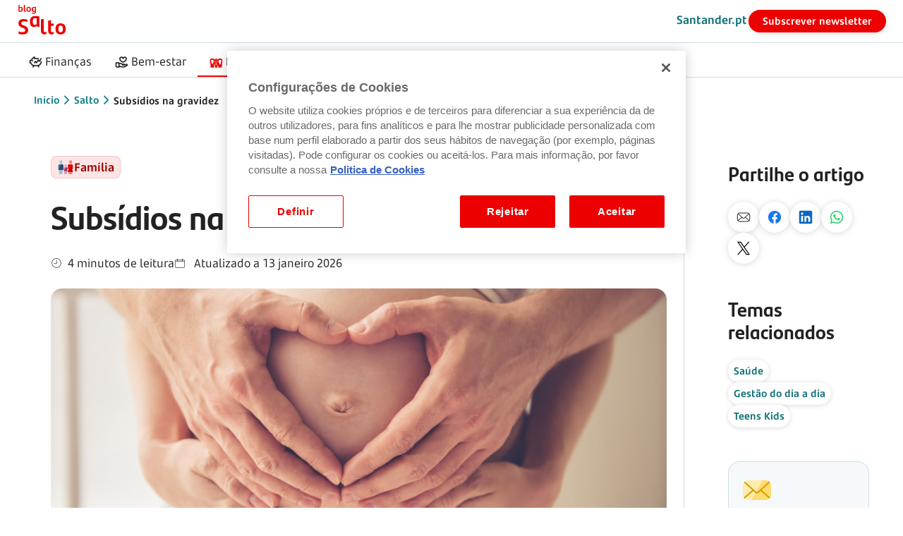

--- FILE ---
content_type: text/html;charset=utf-8
request_url: https://www.santander.pt/salto/subsidio-de-gravidez-apoios-para-gravidas
body_size: 25224
content:


<!DOCTYPE HTML>
<html class="no-js" lang="pt">
      
    <head>
    
    <script defer="defer" type="text/javascript" src="https://rum.hlx.page/.rum/@adobe/helix-rum-js@%5E2/dist/micro.js" data-routing="env=prod,tier=publish,ams=Banco Santander Totta SA"></script>
<script>document.documentElement.classList.remove("no-js");</script>

    <!-- Google Tag Manager -->
    <script>(function(w,d,s,l,i){w[l]=w[l]||[];w[l].push({'gtm.start': new Date().getTime(),event:'gtm.js'});var f=d.getElementsByTagName(s)[0], j=d.createElement(s),dl=l!='dataLayer'?'&l='+l:'';j.async=true;j.src='https://www.googletagmanager.com/gtm.js?id='+i+dl;f.parentNode.insertBefore(j,f);})(window,document,'script','dataLayer','GTM-T5HRQZX');</script>
    <!-- End Google Tag Manager -->
     
    
<link rel="preconnect" href="https://www.google.com" crossorigin/>
<link rel="preconnect" href="https://stats.g.doubleclick.net" crossorigin/>
<link rel="preconnect" href="https://www.googletagmanager.com" crossorigin/>
<link rel="preconnect" href="https://www.google-analytics.com" crossorigin/>


<link rel="preload" href="/etc.clientlibs/sitepublico/clientlibs/clientlib-fonts/resources/fonts/SantanderMicroText/SantanderMicroText.woff2" as="font" type="font/woff2" crossorigin="anonymous"/>
<link href="/etc.clientlibs/sitepublico/clientlibs/clientlib-fonts/resources/fonts/SantanderMicroText/SantanderMicroTextBd.woff2" as="font" type="font/woff2" crossorigin="anonymous"/>
<link href="/etc.clientlibs/sitepublico/clientlibs/clientlib-fonts/resources/fonts/SantanderMicroText/SantanderMicroTextLt.woff2" as="font" type="font/woff2" crossorigin="anonymous"/>
<link href="/etc.clientlibs/sitepublico/clientlibs/clientlib-fonts/resources/fonts/SantanderMicroText/SantanderMicroTextIt.woff2" as="font" type="font/woff2" crossorigin="anonymous"/>
<link rel="preload" href="/etc.clientlibs/sitepublico/clientlibs/clientlib-fonts/resources/fonts/SantanderHeadline/SantanderHeadline-Bold.woff2" as="font" type="font/woff2" crossorigin="anonymous"/>


<link href="/images/sprites/sprites.png" as="image"/>

<link rel="preload" href="/images/logotipo/logo-santander.svg" as="image"/>

<link href="/images/logotipo/logo-color-branco.svg" as="image"/>



    <link rel="preload" href="/etc.clientlibs/sitepublico/clientlibs/clientlib-icons.css" as="style"/>
    <link href="/etc.clientlibs/sitepublico/components/structure/footer/clientlibs.css" as="style"/>
    <link href="/etc.clientlibs/sitepublico/components/structure/footer/clientlibs.js" as="script"/>

    <title>Subsídios na gravidez: conheça os apoios para grávidas</title>
    <meta charset="utf-8"/>
    <meta name="robots" content="index, follow"/>

    
      
    

    <!-- show article category and label  -->
    
      <meta name="category" content="família"/>
      <meta name="labels" content="saude,gestaododiaadia,teen-kids"/>
    

    
    <meta name="description" content="Se está grávida, conheça os apoios e subsídios com que pode contar durante a gravidez, disponíveis na Segurança Social."/>
    <meta name="viewport" content="width=device-width, initial-scale=1.0"/>
    <meta name="format-detection" content="telephone=no"/>
    <meta name="format-detection" content="date=no"/>
    <meta name="format-detection" content="address=no"/>
    <meta name="format-detection" content="email=no"/>
    <link href="https://www.santander.pt/salto/subsidio-de-gravidez-apoios-para-gravidas" rel="canonical"/>
    
    <meta name="template" content="fb-exclusive-template"/>
    

	
		
	
		
	
		
	
		
	
		
	
		
	
		
	

	

    
<!-- Schema.org for Google -->

  
  <script type="application/ld+json">{"@context":"http://schema.org","@graph":[{"@type":"WebSite","url":"https://www.santander.pt/","name":"Santander","potentialAction":{"@type":"SearchAction","target":{"@type":"EntryPoint","urlTemplate":"https://www.santander.pt/?q={search_term_string}"},"query-input":"required name=search_term_string"},"inLanguage":"pt-PT"},{"@type":"Article","name":"Subsídios na gravidez: o que pode receber?<br />\r\n","mainEntityOfPage":"Santander Portugal","headline":null,"author":{"@type":"Person","name":"Santander"},"datePublished":"2022-05-20T09:24:00+01:00","dateModified":"2026-01-13T12:10:00Z","image":"https://www.santander.pt/images/particulares/blogue/artigos/topo/desktop/subsidio-gravidez-apoio-gravidas-2048x768-desktop.jpg","articleSection":"Família","articleBody":"<p>Está grávida? É altura de começar a planear a chegada do bebé e fazer contas às despesas desta fase. Entre as consultas, exames, roupas para grávida e a preparação do quarto do bebé, esta é uma altura em que os gastos disparam. Além disso, é um período bastante sensível, que pode significar que fique impossibilitada de trabalhar e receber rendimentos devido a risco clínico. Fique a conhecer os apoios para grávidas disponíveis na Segurança Social.</p>\r\n<p> </p>\r\n<p> </p>\r\n<h2>Que subsídios de gravidez existem?</h2>\r\n<p>De apoios para grávidas com baixos rendimentos a ajudas financeiras por gravidez de risco, existem vários subsídios de gravidez disponíveis na Segurança Social. A saber:</p>\r\n<p> </p>\r\n<p> </p>\r\n<h3>1. Abono de família pré-natal</h3>\r\n<p><strong>O que é?</strong></p>\r\n<p>Mais conhecido como apoio pré-natal, trata-se de um subsídio de gravidez que pode ser atribuído a algumas grávidas para compensar os encargos acrescidos durante este período. Este subsídio é atribuído a partir da 13.ª semana de gestação.</p>\r\n<p> </p>\r\n<p><strong>O que é preciso para ter direito?</strong></p>\r\n<p>Para ter direito a este apoio, deve ser residente em Portugal, ter atingido a 13.ª semana de gestação e o seu agregado familiar não pode exceder o quarto escalão de referência de rendimentos do abono de família (18.799,55) em vigor à data do pedido. Além disso, não pode ter um património mobiliário (contas bancárias, ações) que exceda 240 vezes o <a href=\"/content/sitepublico/pt/salto/ias.html\">valor do IAS</a> à data do pedido (128.911,20 euros em 2026).</p>\r\n<p> </p>\r\n<p><strong>Quanto recebe?</strong></p>\r\n<p>O valor do subsídio pré-natal varia consoante o escalão de rendimentos e o número de filhos. Quanto mais baixo o escalão, maior o valor por criança. Em caso de gémeos ou trigémeos, o montante é majorado. Os valores atualizados podem ser consultados nas tabelas do abono de família da Segurança Social.</p>\r\n<p> </p>\r\n<p>Famílias com um só adulto (monoparentais) As grávidas que vivam sozinhas ou só com crianças ou jovens (com direito a abono de família, quer estejam a receber abono ou não) têm direito a receber mais 35% de abono de família pré-natal.</p>\r\n<p> </p>\r\n<p><strong>Quais são as entidades que pagam este subsídio?</strong></p>\r\n<p> </p>\r\n<ul>\r\n<li><strong>Segurança Social:</strong> a partir do mês seguinte em que atinge a 13.ª semana de gravidez, a prestação é atribuída por 6 meses, ou até ao momento do nascimento</li>\r\n<li><strong>Caixa Geral de Aposentações:</strong> grávidas inseridas numa família com baixos rendimentos, recebem esta prestação através desta entidade, nos mesmos moldes: a partir do mês seguinte em que atinge a 13.ª semana de gravidez, a prestação é atribuída por 6 meses, ou até ao momento do nascimento.</li>\r\n</ul>\r\n<p> </p>\r\n<h3>2. Subsídio por risco clínico durante a gravidez</h3>\r\n<p><strong>O que é?</strong></p>\r\n<p>Vem previsto no artigo 37.º do Código do Trabalho (Lei n.º 7/2009, de 12 de fevereiro). Se a sua gravidez é de risco, para si ou para o bebé, e tem de ficar em casa de baixa, tem direito a receber este apoio que visa substituir o rendimento de trabalho perdido.</p>\r\n<p> </p>\r\n<p><strong>O que é preciso para ter direito?</strong></p>\r\n<p>Para ter direito a este apoio é necessário que haja risco clínico para a grávida ou para o nascituro e que tenha uma declaração médica com indicação do período de tempo considerado necessário para prevenir o risco e que o ateste. Além disso, é preciso que a grávida cumpra o prazo de garantia de seis meses. Ou seja, tenha trabalhado e descontado durante seis meses (seguidos ou não) até ao dia em que deixou de trabalhar por risco clínico. Para mais, é necessário que tenha a situação contributiva regularizada na data em que é reconhecido o direito ao subsídio, se for trabalhadora independente ou estiver abrangida pelo regime do Seguro Social Voluntário.</p>\r\n<p> </p>\r\n<p><strong>Quanto recebe?</strong></p>\r\n<p>O valor do subsídio é igual a 100% da sua remuneração de referência, com limite mínimo de 14,32 euros por dia.</p>\r\n<p> </p>\r\n<p>A remuneração de referência é a média de todas as remunerações declaradas à Segurança Social nos primeiros seis meses dos últimos oito meses anteriores ao mês em que começa o impedimento para o trabalho, excluindo os subsídios de férias e Natal e outros valores extraordinários. Em seguida, divide-se esse total por 180.</p>\r\n<p> </p>\r\n<p>Por exemplo, se iniciou a licença por risco clínico a 7 de janeiro de 2026, soma as remunerações de maio de 2025 a outubro de 2025.</p>\r\n<p> </p>\r\n<p>Se não tiver seis meses de desconto, mas tiver direito ao subsídio, a remuneração é calculada. Divide-se o total das remunerações registadas até ao dia anterior à baixa por 30 e multiplica pelo número de meses com descontos.</p>\r\n<p> </p>\r\n<p>Ainda, se não tiver direito ao subsídio por risco clínico durante a gravidez, pode pedir o subsídio social por risco clínico durante a gravidez, que será no valor de 14,32 euros. Contudo, para ter direito a este subsídio social, tem de reunir as seguintes condições:</p>\r\n<p> </p>\r\n<ul>\r\n<li>Ser residente em Portugal</li>\r\n<li>Exercer atividade profissional</li>\r\n<li>Não ter património mobiliário superior a 128.911,20 euros (240 vezes o valor do IAS), nem o seu agregado familiar</li>\r\n<li>Cada pessoa do agregado familiar tem de ter rendimento mensal igual ou menor a 429,70 euros (80% do IAS).</li>\r\n</ul>\r\n<p> </p>\r\n<h3>3. Subsídio por Riscos Específicos</h3>\r\n<p> </p>\r\n<p><strong>O que é</strong></p>\r\n<p>É um apoio em dinheiro dado às mulheres grávidas, que tenham sido mães recentemente ou que estejam a amamentar e não possam trabalhar, porque o seu emprego põe em risco a sua saúde e segurança. É o caso de quem tem de trabalhar de noite ou está exposto a certos agentes, processos ou condições de trabalho.</p>\r\n<p> </p>\r\n<p><strong>O que é preciso para ter direito?</strong></p>\r\n<p>Deve cumprir com o prazo de garantia, portanto, ter descontado pelo menos 6 meses (seguidos ou não), até ao dia em que deixou de trabalhar. Deve também estar a gozar ou já ter gozado as licenças, faltas e dispensas não pagas, de acordo com o Código do Trabalho. </p>\r\n<p> </p>\r\n<p>Ainda, caso seja trabalhadora independente ou se estiver abrangida pelo Regime do Seguro Social Voluntário, deve ter a situação contributiva regularizada na data em que lhe é reconhecido o direito a este subsídio.</p>\r\n<p> </p>\r\n<p><strong>Quanto recebe?</strong></p>\r\n<p>O montante diário do subsídio por riscos específicos corresponde 80% de 1/30 do IAS, sendo em 2026, 14,32  euros por dia.</p>\r\n<p> </p>\r\n<p> </p>\r\n<h3>4. Subsídio por Interrupção da Gravidez</h3>\r\n<p> </p>\r\n<p><strong>O que é?</strong></p>\r\n<p>É um subsídio atribuído às trabalhadoras em caso de interrupção da gravidez medicamente certificada, com o objetivo de substituir o rendimento de trabalho perdido.</p>\r\n<p> </p>\r\n<p><strong>O que é preciso para ter direito?</strong></p>\r\n<p>Pode receber este apoio por um período entre 14 e 30 dias, de acordo com a indicação médica. No entanto, é necessário cumprir o prazo de garantia de seis meses, seguidos ou interpolados, com registo de remunerações. Se for trabalhadora independente tem de ter os descontos em ordem até ao terceiro mês a seguir à interrupção da gravidez.</p>\r\n<p> </p>\r\n<p>Ao cumprir com estes requisitos, deverá apresentar o requerimento no prazo de seis meses a contar do primeiro dia de impedimento para o trabalho.</p>\r\n<p> </p>\r\n<p><strong>Quanto se recebe?</strong></p>\r\n<p>O montante diário do subsídio é igual a 100% da remuneração de referência da beneficiária, sendo que o valor diário não pode ser inferior a 14,32 euros, o equivalente a 80% de 1/30 do IAS.</p>\r\n<p> </p>\r\n<p>Se, por não cumprir os requisitos, não tiver direito a este apoio, poderá pedir o subsídio social por interrupção da gravidez, nos mesmos moldes do subsídio por risco clínico durante a gravidez, caso em que receberá 14,32 por dia.</p>\r\n<p> </p>\r\n<p> </p>\r\n<h2>Acompanhamento na gravidez</h2>\r\n<p>Além dos subsídios de gravidez, ainda pode ter direito a consultas gratuitas de acompanhamento da gestação. Para isso, terá que se dirigir ao Centro de Saúde, informar que está grávida e pedir para ser seguida por um médico de família.</p>\r\n<p> </p>\r\n<p>Tanto as mães como os pais podem faltar ao trabalho para ir às consultas pré-natais, devendo entregar ao empregador um comprovativo médico (os pais têm até três dispensas para acompanhar a grávida), conforme indica o artigo 46.º do Código do Trabalho (Lei n.º 7/2009, de 12 de fevereiro). A dispensa para consultas pré-natais não implica perda de quaisquer direitos e é considerada como prestação efetiva de trabalho. </p>\r\n<p> </p>\r\n<p><em> </em></p>\r\n<p><em>Os conteúdos apresentados não dispensam a consulta das entidades públicas ou privadas especialistas em cada matéria.</em></p>\r\n","url":"https://www.santander.pt/salto/subsidio-de-gravidez-apoios-para-gravidas","publisher":{"@type":"Organization","name":"Santander Portugal","logo":{"@type":"ImageObject","url":"https://www.santander.pt/images/logo-santander.svg"}}}]}</script>

    

  <!-- Open Graph general (Facebook, Pinterest & Google+) -->
  <meta property="og:title" content="Subsídios na gravidez: conheça os apoios para grávidas"/>
  <meta property="og:description" content="Se está grávida, conheça os apoios e subsídios com que pode contar durante a gravidez, disponíveis na Segurança Social."/>
  <meta name="twitter:title" content="Subsídios na gravidez: conheça os apoios para grávidas"/>
  <meta name="twitter:description" content="Se está grávida, conheça os apoios e subsídios com que pode contar durante a gravidez, disponíveis na Segurança Social."/> 
  
  <meta property="og:image" content="https://www.santander.pt/images/particulares/blogue/cards/mobile/subsidio-gravidez-apoio-gravidas-640x360-mobile.jpg"/>
  <meta name="twitter:image" content="https://www.santander.pt/images/particulares/blogue/cards/mobile/subsidio-gravidez-apoio-gravidas-640x360-mobile.jpg"/> 
  
  <meta property="og:url" content="https://www.santander.pt/salto/subsidio-de-gravidez-apoios-para-gravidas"/>
  <meta property="og:site_name" content="Santander"/>
  <meta property="og:locale" content="pt"/>
  
  <meta property="og:type" content="website"/>
  <meta name="twitter:card" content="summary_large_image"/>

  <meta name="facebook-domain-verification" content="teud1guh6fnllzkkdr5ldcwyaquy8g"/>
  
    
    


<link rel="apple-touch-icon" sizes="180x180" href="https://www.santander.pt/favicons/apple-touch-icon.png"/>
<link rel="icon" type="image/png" sizes="32x32" href="https://www.santander.pt/favicons/favicon-32x32.png"/>
<link rel="icon" type="image/png" sizes="16x16" href="https://www.santander.pt/favicons/favicon-16x16.png"/>

    
    
      
      
		 
    
	    


    
<link rel="stylesheet" href="/etc.clientlibs/sitepublico/clientlibs/clientlib-notMinification.min.css" type="text/css">
<script src="/etc.clientlibs/clientlibs/granite/clientlibrarymanager.min.js"></script>
<script>
  GraniteTiming.stamp('loaded /etc.clientlibs/clientlibs/granite/clientlibrarymanager.min.js');
</script>




    
<link rel="stylesheet" href="/etc.clientlibs/sitepublico/clientlibs/clientlib-fonts.min.css" type="text/css">
<link rel="stylesheet" href="/etc.clientlibs/sitepublico/clientlibs/clientlib-icons.min.css" type="text/css">
<link rel="stylesheet" href="/etc.clientlibs/sitepublico/components/template/tag/clientlibs.min.css" type="text/css">
<link rel="stylesheet" href="/etc.clientlibs/sitepublico/components/hidden/simpleCard/clientlibs.min.css" type="text/css">
<link rel="stylesheet" href="/etc.clientlibs/sitepublico/components/forms/input/clientlibs.min.css" type="text/css">
<link rel="stylesheet" href="/etc.clientlibs/sitepublico/clientlibs/clientlib-dependencies.min.css" type="text/css">
<link rel="stylesheet" href="/etc.clientlibs/sitepublico/clientlibs/clientlib-site.min.css" type="text/css">
<link rel="stylesheet" href="/etc.clientlibs/sitepublico/clientlibs/clientlib-web-components.min.css" type="text/css">




    
<link rel="stylesheet" href="/etc.clientlibs/sitepublico/clientlibs/clientlib-flame.min.css" type="text/css">





<span id="ie-11-polyfill"></span>
<script>if(/Trident\/|MSIE/.test(window.navigator.userAgent)){let e=document.getElementById("ie-11-polyfill"),t=document.createElement("script");t.type="text/javascript",t.src="/etc.clientlibs/sitepublico/clientlibs/clientlib-ie11-polyfill.min.js",e.appendChild(t)}</script>

    
    
    
    
    

    

    
    
    

</head>
    
    <body class="page basicpage">
    
    	
    		
    	
    		
    	

        
        
            



            

<!-- Google Tag Manager (noscript) -->
<noscript><iframe src="https://www.googletagmanager.com/ns.html?id=GTM-T5HRQZX" title="Google Tag Manager" height="0" width="0" style="display:none;visibility:hidden"></iframe></noscript>
<!-- End Google Tag Manager (noscript) -->

<div class="root responsivegrid">


<div class="aem-Grid aem-Grid--12 aem-Grid--default--12 ">
    
    <div class="experiencefragment aem-GridColumn aem-GridColumn--default--12">

    
    

    



<div class="xf-content-height">
    


<div class="aem-Grid aem-Grid--12 aem-Grid--default--12 ">
    
    <div class="headerBlog aem-GridColumn aem-GridColumn--default--12">
<header class="sp-headernew" data-type="blog">
    <div class="sp-headernew-fixed">
        <section class="sp-headernew-skipcontent">
            
	<div class="sp-containerLarge">		
		<section class="sp-newHeader-skipcontent"> 
			
				<div>
					<a href="#idSkipLinkconteudo" data-target="conteudo">
						Saltar para o conteúdo
						<i aria-hidden="true" class="icon-sys-021-arrow-right"></i>
					</a>
				</div>
			
		</section>
	</div>

        </section>

        

        <section class="sp-headernew-header">
            
	<div class="sp-containerLarge">
		<section class="sp-newHeader-header" data-type="blog">

			<!--  logotipo - icon  -->
			

			<!--  logotipo  -->
			
			<div class="sp-newHeader-header-logotipo-adicional">
				<div>
					<a class="sp-newHeader-focus" href="/salto" title="Blog Salto Santander">
						<img src="/images/logotipo/logo-blog-salto-santander-2025.svg" alt="Blog Salto Santander"/>
					</a>
				</div>
			</div>

			

			<!--  separador  -->
			<div style="flex-grow: 1"></div>

			<!--  links - site - ajuda, pesquisa e netbanco -->
			

			<!--  mobile - site -->
			<div class="sp-newHeader-header-mobile">
				<div class="sp-newHeader-bt-mobile">
					<button class="sp-newHeader-bt-header sp-newHeader-focus mobile" aria-expanded="false" aria-controls="sp-newHeader-overlay">
						<span>
							<i class="sp-custom-icon-menu"></i>
							<p>Menu</p>
						</span>
					</button>

					<div class="sp-newHeader-overlay">
						<div class="sp-newHeader-overlay-grid">
							<div class="sp-newHeader-overlay-grid-container">
								
    <div class="sp-newHeader-mobile-actions">
        <button class="sp-newHeader-bt-header sp-newHeader-focus-child goBack">
            <span>
                <i class="sp-custom-icon-goBack"></i>
                <p>Voltar</p>
            </span>
        </button>
        <div class="sp-newHeader-mobile-actions-separator"></div>
        
        <button class="sp-newHeader-bt-header sp-newHeader-focus-child close">
            <span>
                <i class="sp-custom-icon-close"></i>
                <p>Fechar</p>
            </span>
        </button>
    </div>

								
    <div class="sp-newHeader-mobile">

        <div class="sp-containerLarge">

            <div class="sp-newHeader-mobile-scroll">
                <div class="sp-newHeader-overlay-title">
                    <p>Menu</p>
                    
                </div>

                <ul role="menubar">
                    <li role="menuitem">
                        
                        
                            <a href="/salto/financas" class="sp-newHeader-mobile-bt-submenu sp-newHeader-focus-child" target="_self">
                                <span>
                                    <i class="icon-ban-079-saving-investment "></i>
                                    <p>Finanças</p>
                                </span>
                                
                            </a>
                        

                        

                        <div class="sp-custom-borderBottom"></div>
                    </li>
                
                    <li role="menuitem">
                        
                        
                            <a href="/salto/bem-estar" class="sp-newHeader-mobile-bt-submenu sp-newHeader-focus-child" target="_self">
                                <span>
                                    <i class="icon-ban-003-associations "></i>
                                    <p>Bem-estar</p>
                                </span>
                                
                            </a>
                        

                        

                        <div class="sp-custom-borderBottom"></div>
                    </li>
                
                    <li role="menuitem">
                        
                        
                            <a href="/salto/familia" class="sp-newHeader-mobile-bt-submenu sp-newHeader-focus-child" target="_self">
                                <span>
                                    <i class="icon-serv-071-family "></i>
                                    <p>Família</p>
                                </span>
                                
                            </a>
                        

                        

                        <div class="sp-custom-borderBottom"></div>
                    </li>
                
                    <li role="menuitem">
                        
                        
                            <a href="/salto/empresas" class="sp-newHeader-mobile-bt-submenu sp-newHeader-focus-child" target="_self">
                                <span>
                                    <i class="icon-ban-089-portfolio-of-values "></i>
                                    <p>Negócios &amp; Empresas</p>
                                </span>
                                
                            </a>
                        

                        

                        <div class="sp-custom-borderBottom"></div>
                    </li>
                
                    <li role="menuitem">
                        
                            <button aria-expanded="false" aria-controls="sp-newHeader-mobile-submenu" class="sp-newHeader-mobile-bt-submenu sp-newHeader-focus-child">
                                <span>
                                    
                                    <p>Mais temas</p>
                                </span>
                                
                            </button>
                        
                        

                        

                            <div class="sp-newHeader-mobile-submenu">
                                <div class="sp-newHeader-mobile-submenu-grid">
                                    <div class="sp-newHeader-mobile-submenu-grid-container">
                                        <div class="sp-custom-borderBottom"></div>

                                        
                                            <ul class="sp-newHeader-mobile-submenu-container">
                                                <li><label>Temas</label></li>
                                                
                                                    
                                                
                                                    
                                                
                                                    
                                                        
                                                            <li>
                                                                <a href="/salto/atualidade" target="_self" class="sp-newHeader-mobile-bt-submenu-a sp-newHeader-focus-child">
                                                                    <span>
                                                                        <i class="icon-doc-009-news "></i>
                                                                        <p>Atualidade</p>
                                                                    </span>
                                                                    
                                                                </a>
                                                            </li>
                                                        
                                                            <li>
                                                                <a href="/salto/gestao-dia-a-dia" target="_self" class="sp-newHeader-mobile-bt-submenu-a sp-newHeader-focus-child">
                                                                    <span>
                                                                        <i class="icon-func-038-financial-manager "></i>
                                                                        <p>Gestão do dia a dia</p>
                                                                    </span>
                                                                    
                                                                </a>
                                                            </li>
                                                        
                                                            <li>
                                                                <a href="/salto/contas" target="_self" class="sp-newHeader-mobile-bt-submenu-a sp-newHeader-focus-child">
                                                                    <span>
                                                                        <i class="icon-serv-093-wallet "></i>
                                                                        <p>Contas</p>
                                                                    </span>
                                                                    
                                                                </a>
                                                            </li>
                                                        
                                                            <li>
                                                                <a href="/salto/casa" target="_self" class="sp-newHeader-mobile-bt-submenu-a sp-newHeader-focus-child">
                                                                    <span>
                                                                        <i class="icon-ban-103-home "></i>
                                                                        <p>Casa</p>
                                                                    </span>
                                                                    
                                                                </a>
                                                            </li>
                                                        
                                                            <li>
                                                                <a href="/salto/credito-habitacao" target="_self" class="sp-newHeader-mobile-bt-submenu-a sp-newHeader-focus-child">
                                                                    <span>
                                                                        <i class="icon-ban-057-renting-home "></i>
                                                                        <p>Crédito Habitação</p>
                                                                    </span>
                                                                    
                                                                </a>
                                                            </li>
                                                        
                                                            <li>
                                                                <a href="/salto/investir" target="_self" class="sp-newHeader-mobile-bt-submenu-a sp-newHeader-focus-child">
                                                                    <span>
                                                                        <i class="icon-ban-028-stock-exchange "></i>
                                                                        <p>Investir</p>
                                                                    </span>
                                                                    
                                                                </a>
                                                            </li>
                                                        
                                                            <li>
                                                                <a href="/salto/lazer" target="_self" class="sp-newHeader-mobile-bt-submenu-a sp-newHeader-focus-child">
                                                                    <span>
                                                                        <i class="icon-serv-061-beach "></i>
                                                                        <p>Lazer</p>
                                                                    </span>
                                                                    
                                                                </a>
                                                            </li>
                                                        
                                                            <li>
                                                                <a href="/salto/poupar" target="_self" class="sp-newHeader-mobile-bt-submenu-a sp-newHeader-focus-child">
                                                                    <span>
                                                                        <i class="icon-ban-059-savings "></i>
                                                                        <p>Poupar</p>
                                                                    </span>
                                                                    
                                                                </a>
                                                            </li>
                                                        
                                                            <li>
                                                                <a href="/salto/seguros" target="_self" class="sp-newHeader-mobile-bt-submenu-a sp-newHeader-focus-child">
                                                                    <span>
                                                                        <i class="icon-ban-030-insurance "></i>
                                                                        <p>Seguros</p>
                                                                    </span>
                                                                    
                                                                </a>
                                                            </li>
                                                        
                                                            <li>
                                                                <a href="/salto/saude" target="_self" class="sp-newHeader-mobile-bt-submenu-a sp-newHeader-focus-child">
                                                                    <span>
                                                                        <i class="icon-serv-028-management-health "></i>
                                                                        <p>Saúde</p>
                                                                    </span>
                                                                    
                                                                </a>
                                                            </li>
                                                        
                                                            <li>
                                                                <a href="/salto/seguranca-na-internet" target="_self" class="sp-newHeader-mobile-bt-submenu-a sp-newHeader-focus-child">
                                                                    <span>
                                                                        <i class="icon-chan-011-civil-liability "></i>
                                                                        <p>Segurança</p>
                                                                    </span>
                                                                    
                                                                </a>
                                                            </li>
                                                        
                                                            <li>
                                                                <a href="/salto/teen-kids" target="_self" class="sp-newHeader-mobile-bt-submenu-a sp-newHeader-focus-child">
                                                                    <span>
                                                                        <i class="icon-chan-017-help-us-to-improve "></i>
                                                                        <p>Teens &amp; Kids</p>
                                                                    </span>
                                                                    
                                                                </a>
                                                            </li>
                                                        
                                                            <li>
                                                                <a href="/salto/universitarios" target="_self" class="sp-newHeader-mobile-bt-submenu-a sp-newHeader-focus-child">
                                                                    <span>
                                                                        <i class="icon-serv-049-university "></i>
                                                                        <p>Universitários</p>
                                                                    </span>
                                                                    
                                                                </a>
                                                            </li>
                                                        
                                                            <li>
                                                                <a href="/salto/gestao-empresas" target="_self" class="sp-newHeader-mobile-bt-submenu-a sp-newHeader-focus-child">
                                                                    <span>
                                                                        <i class="icon-serv-006-building "></i>
                                                                        <p>Gestão de empresas</p>
                                                                    </span>
                                                                    
                                                                </a>
                                                            </li>
                                                        
                                                            <li>
                                                                <a href="/salto/sustentabilidade" target="_self" class="sp-newHeader-mobile-bt-submenu-a sp-newHeader-focus-child">
                                                                    <span>
                                                                        <i class="icon-ban-067-sustainable-services "></i>
                                                                        <p>Sustentabilidade</p>
                                                                    </span>
                                                                    
                                                                </a>
                                                            </li>
                                                        
                                                    
                                                
                                                
                                                
                                                    
                                                
                                                    
                                                
                                                    
                                                
                                            </ul>
                                        

                                        


                                    </div>
                                </div>
                            </div>
                        

                        <div class="sp-custom-borderBottom"></div>
                    </li>
                </ul>

                <div>
                    <div class="sp-newHeader-mobile-title-blog">Sobre o blog</div>
                    <div>
                        <a href="/" target="_blank" class="sp-newHeader-mobile-bt-submenu-a blue sp-newHeader-focus-child">
                            <span>
                                <i></i>
                                <p>Santander.pt</p>
                            </span>
                        </a>
                    </div>
                </div>

                <div class="sp-newHeader-mobile-ctas sp-newHader-newsletter">
                    

                        
                            
    
    
        <a tabindex="0" class="batatas  sp-button sp-button-primary sp-button-primary-L" href="javascript:openMySideBar($(&#39;.sp-newsletter-box-menu&#39;)[0],&#39;.sp-newsletter-box&#39;);" target="_self">
            
            Subscrever newsletter
            
        </a>
    
    
    
        
    

                        
                    
                </div>

                <div class="sp-newHeader-overlay-ctas">
                    
                        
                    
                        
                    
                        
                    
                </div>
                <div class="sp-newHeader-overlay-links">
                    <p></p>
                    <ul>
                        
                            
                        
                            
                        
                            
                        
                    </ul>
                </div>
            </div>
        </div>
    </div>

							</div>
						</div>
					</div>
				</div>
			</div>

			<!--  links e ctas -->
			<div class="sp-newHeader-header-actions">
				<div class="sp-newHeader-header-actions-links">
					
						
					
						
					
						
							
								
    
    
        <a tabindex="0" class="  sp-link  " href="/" target="_self">
            
            Santander.pt
            
        </a>
    
    
    
        
    

							
						
					
						
					
				</div>
				<div class="sp-newHeader-header-actions-ctas">
					
						
					
						
					
						
					
						
							
								
								
								
    
    
        <a tabindex="0" class="  sp-button sp-button-primary " href="javascript:openMySideBar($(&#39;.sp-newsletter-box-menu&#39;)[0],&#39;.sp-newsletter-box&#39;);" target="_self">
            
            Subscrever newsletter
            
        </a>
    
    
    
        
    

							
						
					
					
				</div>
			</div>

		</section>
	</div>

        </section>

        <section class="sp-headernew-submenu">
            
	<div class="sp-containerLarge">
		<section class="sp-newHeader-submenu" data-type="blog">

			
		
			

			<nav role="menu">
				<ul class="sp-newHeader-menu-nav" role="presentation">
					
						
					
						
							
								<li role="presentation" class="sp-menuNew-item-link">
									<a role="menuitem" href="/salto/financas" class="sp-newHeader-bt-header sp-newHeader-bt-submenu sp-newHeader-focus-child " target="_self">
										<span>
											<i class="icon-ban-079-saving-investment "></i>
											<p>Finanças</p>
										</span>
									</a> 
								</li>
							
								<li role="presentation" class="sp-menuNew-item-link">
									<a role="menuitem" href="/salto/bem-estar" class="sp-newHeader-bt-header sp-newHeader-bt-submenu sp-newHeader-focus-child " target="_self">
										<span>
											<i class="icon-ban-003-associations "></i>
											<p>Bem-estar</p>
										</span>
									</a> 
								</li>
							
								<li role="presentation" class="sp-menuNew-item-link">
									<a role="menuitem" href="/salto/familia" class="sp-newHeader-bt-header sp-newHeader-bt-submenu sp-newHeader-focus-child is-selected" target="_self">
										<span>
											<i class="icon-serv-071-family "></i>
											<p>Família</p>
										</span>
									</a> 
								</li>
							
								<li role="presentation" class="sp-menuNew-item-link">
									<a role="menuitem" href="/salto/empresas" class="sp-newHeader-bt-header sp-newHeader-bt-submenu sp-newHeader-focus-child " target="_self">
										<span>
											<i class="icon-ban-089-portfolio-of-values "></i>
											<p>Negócios &amp; Empresas</p>
										</span>
									</a> 
								</li>
							
						
					
						
					

					<li class="sp-menuNew-item-link" role="presentation">
						<div class="sp-newHeader-bt-maistemas">
							<button role="menuitem" aria-expanded="false" aria-controls="sp-newHeader-overlay" class="sp-newHeader-bt-header sp-newHeader-bt-submenu sp-newHeader-focus-child maistemas">
								<span>
									
									<p>Mais temas</p>
								</span>
							</button>
							<div class="sp-newHeader-overlay">
								<div class="sp-newHeader-overlay-grid">
									<div class="sp-newHeader-overlay-grid-container">
										<div class="sp-newHeader-submenu-details">
											<div class="sp-containerLarge sp-newHeader-maistemas">
												<div class="sp-newHeader-maistemas-temas">
													<p class="sp-newHeader-details-title">Temas</p>
													<ul>
														
															
														
															
														
															
																
																	<li>
																		<a href="/salto/atualidade" class="sp-newHeader-focus-child" target="_self">
																			<span>
																				<i class="icon-doc-009-news "></i>
																				<p>Atualidade</p>
																			</span>																				
																		</a>                        
																	</li>
																
																	<li>
																		<a href="/salto/gestao-dia-a-dia" class="sp-newHeader-focus-child" target="_self">
																			<span>
																				<i class="icon-func-038-financial-manager "></i>
																				<p>Gestão do dia a dia</p>
																			</span>																				
																		</a>                        
																	</li>
																
																	<li>
																		<a href="/salto/contas" class="sp-newHeader-focus-child" target="_self">
																			<span>
																				<i class="icon-serv-093-wallet "></i>
																				<p>Contas</p>
																			</span>																				
																		</a>                        
																	</li>
																
																	<li>
																		<a href="/salto/casa" class="sp-newHeader-focus-child" target="_self">
																			<span>
																				<i class="icon-ban-103-home "></i>
																				<p>Casa</p>
																			</span>																				
																		</a>                        
																	</li>
																
																	<li>
																		<a href="/salto/credito-habitacao" class="sp-newHeader-focus-child" target="_self">
																			<span>
																				<i class="icon-ban-057-renting-home "></i>
																				<p>Crédito Habitação</p>
																			</span>																				
																		</a>                        
																	</li>
																
																	<li>
																		<a href="/salto/investir" class="sp-newHeader-focus-child" target="_self">
																			<span>
																				<i class="icon-ban-028-stock-exchange "></i>
																				<p>Investir</p>
																			</span>																				
																		</a>                        
																	</li>
																
																	<li>
																		<a href="/salto/lazer" class="sp-newHeader-focus-child" target="_self">
																			<span>
																				<i class="icon-serv-061-beach "></i>
																				<p>Lazer</p>
																			</span>																				
																		</a>                        
																	</li>
																
																	<li>
																		<a href="/salto/poupar" class="sp-newHeader-focus-child" target="_self">
																			<span>
																				<i class="icon-ban-059-savings "></i>
																				<p>Poupar</p>
																			</span>																				
																		</a>                        
																	</li>
																
																	<li>
																		<a href="/salto/seguros" class="sp-newHeader-focus-child" target="_self">
																			<span>
																				<i class="icon-ban-030-insurance "></i>
																				<p>Seguros</p>
																			</span>																				
																		</a>                        
																	</li>
																
																	<li>
																		<a href="/salto/saude" class="sp-newHeader-focus-child" target="_self">
																			<span>
																				<i class="icon-serv-028-management-health "></i>
																				<p>Saúde</p>
																			</span>																				
																		</a>                        
																	</li>
																
																	<li>
																		<a href="/salto/seguranca-na-internet" class="sp-newHeader-focus-child" target="_self">
																			<span>
																				<i class="icon-chan-011-civil-liability "></i>
																				<p>Segurança</p>
																			</span>																				
																		</a>                        
																	</li>
																
																	<li>
																		<a href="/salto/teen-kids" class="sp-newHeader-focus-child" target="_self">
																			<span>
																				<i class="icon-chan-017-help-us-to-improve "></i>
																				<p>Teens &amp; Kids</p>
																			</span>																				
																		</a>                        
																	</li>
																
																	<li>
																		<a href="/salto/universitarios" class="sp-newHeader-focus-child" target="_self">
																			<span>
																				<i class="icon-serv-049-university "></i>
																				<p>Universitários</p>
																			</span>																				
																		</a>                        
																	</li>
																
																	<li>
																		<a href="/salto/gestao-empresas" class="sp-newHeader-focus-child" target="_self">
																			<span>
																				<i class="icon-serv-006-building "></i>
																				<p>Gestão de empresas</p>
																			</span>																				
																		</a>                        
																	</li>
																
																	<li>
																		<a href="/salto/sustentabilidade" class="sp-newHeader-focus-child" target="_self">
																			<span>
																				<i class="icon-ban-067-sustainable-services "></i>
																				<p>Sustentabilidade</p>
																			</span>																				
																		</a>                        
																	</li>
																
															
														
													</ul>														
												</div>
												<div class="sp-newHeader-maistemas-divider"></div>
												<div class="sp-newHeader-maistemas-tipologias">
													
													<ul>
														
															
														
															
														
															
														
													</ul>														
												</div>
											</div>
										</div>
									</div>							
								</div>
							</div>
						</div>
					</li>
					<li class="sp-menuNew-item-link" role="presentation">						
						<div class="sp-newHeader-bt-pesquisa">
							<button role="menuitem" class="sp-newHeader-bt-header sp-newHeader-bt-submenu sp-newHeader-focus-child pesquisa" aria-expanded="false" aria-controls="sp-newHeader-overlay" title="Pesquisar">
								<span>
									<i class="icon-func-071-search "></i>
									<p mobile>Pesquisar</p>
									<p>Pesquisar</p>
								</span>
							</button>
							<div class="sp-newHeader-overlay">
								<div class="sp-newHeader-overlay-grid">
									<div class="sp-newHeader-overlay-grid-container">
										
    <div class="sp-newHeader-mobile-actions">
        
        <div class="sp-newHeader-mobile-actions-separator"></div>
        
        <button class="sp-newHeader-bt-header sp-newHeader-focus-child close">
            <span>
                <i class="sp-custom-icon-close"></i>
                <p>Fechar</p>
            </span>
        </button>
    </div>

										
    <div class="sp-newHeader-pesquisa">
        <div class="sp-containerLarge">
            <div class="sp-newHeader-overlay-title">
                <p>Pesquisar</p>
            </div>
            <form data-path="/pesquisa" id='search' data-gtm-form-interact-id="0">
                <div class="sp-newHeader-pesquisa-input">
                    <div>
                        <label for="inputPesquisa">Pesquise um tópico no blog</label>
                        <input id="inputPesquisa" type="text" placeholder="Por exemplo: entregar o IRS"/>
                    </div>
                    <div class="sp-newHeader-pesquisa-input-button">
                        
                            
                                
    
    
        <a tabindex="0" class="  sp-button sp-button-primary sp-button-primary-L" href="/salto/pesquisa" target="_self">
            
            Pesquisar
            
        </a>
    
    
    
        
    

                            
                        
                            
                        
                            
                        
                    </div>
                    
                </div>
            </form>
            <div class="sp-newHeader-overlay-links topicos">
                <p>Tópicos mais procurados</p>
                <ul>
                    
                        <li>
                            
    
    
        
    
    
    
        <a class="  sp-link  " href="/salto/seguros" target="_self">
            Seguros
            <span aria-hidden="true" class="sp-custom-icon-maior-green"></span>
        </a>
    

                        </li>
                    
                        <li>
                            
    
    
        
    
    
    
        <a class="  sp-link  " href="/salto/casa" target="_self">
            Casa
            <span aria-hidden="true" class="sp-custom-icon-maior-green"></span>
        </a>
    

                        </li>
                    
                        <li>
                            
    
    
        
    
    
    
        <a class="  sp-link  " href="/salto/saude" target="_self">
            Saúde
            <span aria-hidden="true" class="sp-custom-icon-maior-green"></span>
        </a>
    

                        </li>
                    
                        <li>
                            
    
    
        
    
    
    
        <a class="  sp-link  " href="/salto/gestao-dia-a-dia" target="_self">
            Gestão do dia a dia
            <span aria-hidden="true" class="sp-custom-icon-maior-green"></span>
        </a>
    

                        </li>
                    
                        <li>
                            
    
    
        
    
    
    
        <a class="  sp-link  " href="/salto/investir" target="_self">
            Investir
            <span aria-hidden="true" class="sp-custom-icon-maior-green"></span>
        </a>
    

                        </li>
                    
                        <li>
                            
    
    
        
    
    
    
        <a class="  sp-link  " href="/salto/sustentabilidade" target="_self">
            Sustentabilidade
            <span aria-hidden="true" class="sp-custom-icon-maior-green"></span>
        </a>
    

                        </li>
                    
                </ul>
            </div>
            <div class="sp-newHeader-overlay-links sugeridos">
                <p></p>
                <div>
                    <ul>
                        
                    </ul>
                </div>
            </div>
        </div>
    </div>

									</div>							
								</div>
							</div>					
						</div>
					</li>				
				</ul>
			</nav>

			<div class="separator"></div>	
		</section>
	</div>

        </section>

        <section class="sp-headernew-background">
            <div class="sp-newHeader-background"></div>
        </section>

    </div>
</header></div>

    
</div>

</div>
</div>
<div class="breadcrumb aem-GridColumn aem-GridColumn--default--12">
<div class="sp-containerLarge">
	<div class="sp-breadcrumb    ">
		
			<ul class="sp-breadcrumb--list">
				<li class="sp-breadcrumb--list--item">
					<a class="sp-breadcrumb--list--item--link" href="/">Início</a>
				</li>			
			
				<li class="sp-breadcrumb--list--item">
					<a class="sp-breadcrumb--list--item--link" href="/salto">Salto</a>
				</li>			
			
				<li class="sp-breadcrumb--list--item">
					<a class="sp-breadcrumb--list--item--link" href="/salto/subsidio-de-gravidez-apoios-para-gravidas">Subsídios na gravidez</a>
				</li>			
			</ul>
		
	</div>
</div></div>
<div class="articleHeader aem-GridColumn aem-GridColumn--default--12">

<div class="sp-articleHeader" data-path="/salto/subsidio-de-gravidez-apoios-para-gravidas">	
	<!-- article header  -->
	<div class="sp-containerLarge">


		<div class="sp-articleHeader__wrapper">
			<div class="sp-articleHeader__info">

				<div class="sp-articleHeader__main">					
					

												
							<a class="sp-article-card-category" href="/salto/familia" style="background-color: #FEE5E5;border: 1px solid #99000022">
								
    
        <svg width="32" height="32" viewBox="0 0 32 32" fill="none" xmlns="http://www.w3.org/2000/svg">
<path fill-rule="evenodd" clip-rule="evenodd" d="M3.65658 21.3122C2.9202 21.3122 2.32324 20.7152 2.32324 19.9788V12.6455C2.32324 11.3122 3.61732 10.6455 4.80423 10.6455C5.39144 10.6455 6.02117 10.7946 6.46588 10.8999C6.70708 10.957 6.89386 11.0012 6.98991 11.0018C7.08596 11.0012 7.27273 10.957 7.51394 10.8999C7.95865 10.7946 8.58837 10.6455 9.17559 10.6455C10.3625 10.6455 11.6566 11.3122 11.6566 12.6455V19.9788C11.6566 20.7152 11.0596 21.3122 10.3232 21.3122H3.65658Z" fill="#23779A"/>
<path fill-rule="evenodd" clip-rule="evenodd" d="M2.40869 20.4496C2.59894 20.9537 3.08588 21.3122 3.65655 21.3122H10.3232C11.0596 21.3122 11.6566 20.7152 11.6566 19.9788V12.6455C11.6566 11.3122 10.3625 10.6455 9.17557 10.6455C8.77397 10.6455 8.35249 10.7152 7.9839 10.793L2.40869 20.4496Z" fill="#34466B"/>
<path d="M9.90714 5.413L9.58684 7.89956C9.38517 9.13964 8.34282 9.97884 6.99157 9.97884C5.64463 9.97884 4.63073 9.10133 4.3977 7.88884L4.08182 5.42707C3.81897 3.91393 5.29135 2.64551 6.99157 2.64551C8.59567 2.64551 10.1284 3.83634 9.90714 5.413Z" fill="#9BC3D3"/>
<path d="M5.70375 9.11107C5.74893 9.34614 5.82346 9.56862 5.92408 9.77456C5.12666 9.44717 4.56381 8.75311 4.3977 7.88884L4.08182 5.42707C3.81897 3.91393 5.29135 2.64551 6.99157 2.64551C8.14084 2.64551 9.25347 3.25678 9.71066 4.18326C9.27922 3.98075 8.79181 3.86773 8.29762 3.86773C6.59741 3.86773 5.12503 5.13615 5.38787 6.64929L5.70375 9.11107Z" fill="#CEDEE7"/>
<path d="M3.65625 21.3123H10.3229V28.8123C10.3229 29.0884 10.0991 29.3123 9.82292 29.3123H4.15625C3.88011 29.3123 3.65625 29.0884 3.65625 28.8123V21.3123Z" fill="#9BC3D3"/>
<path d="M20.9179 19.5666C21.0933 19.7448 21.3016 19.8904 21.5327 19.9937L20.3634 24.6778L20.3444 24.7987C20.334 24.9603 20.3831 25.1211 20.4834 25.2503C20.61 25.4118 20.8047 25.5065 21.01 25.5065H29.01L29.1309 25.4954C29.2892 25.4659 29.434 25.3795 29.5354 25.2503C29.6607 25.0888 29.706 24.878 29.6554 24.6778L28.486 19.9937L28.6562 19.9077C29.2633 19.5641 29.6767 18.9142 29.6767 18.1668L29.6754 12.9876L29.6663 12.8457C29.5675 11.7993 28.7498 10.6455 26.7194 10.6455C26.666 10.6455 26.614 10.6508 26.562 10.6642C26.4977 10.6798 26.4313 10.6955 26.3638 10.7111L25.9827 10.7941L20.9179 19.5666Z" fill="#CC0000"/>
<path d="M25.9824 10.7941L20.9176 19.5666C20.607 19.251 20.3998 18.8333 20.3531 18.368L20.343 18.1668V13.0102C20.3817 11.8559 21.1657 10.6455 23.251 10.6455C23.3017 10.6455 23.351 10.6508 23.4004 10.6615L23.8268 10.7523L24.2517 10.832L24.794 10.9223L25.031 10.9578L25.1032 10.9534L25.3219 10.9235L25.7801 10.8382L25.9824 10.7941Z" fill="#EC0000"/>
<path d="M28.0358 5.41324L27.7155 7.89981C27.5138 9.13988 26.4715 9.97909 25.1202 9.97909C23.7733 9.97909 22.7594 9.10157 22.5264 7.88909L22.2105 5.42731C21.9476 3.91417 23.42 2.64575 25.1202 2.64575C26.7243 2.64575 28.257 3.83658 28.0358 5.41324Z" fill="#F67F7F"/>
<path d="M23.8324 9.11131C23.8776 9.34638 23.9521 9.56886 24.0527 9.7748C23.2553 9.44742 22.6925 8.75335 22.5264 7.88909L22.2105 5.42731C21.9476 3.91417 23.42 2.64575 25.1202 2.64575C26.2695 2.64575 27.3821 3.25702 27.8393 4.18351C27.4079 3.981 26.9205 3.86797 26.4263 3.86797C24.7261 3.86797 23.2537 5.13639 23.5165 6.64953L23.8324 9.11131Z" fill="#FAB2B2"/>
<path d="M21.5374 25.5066H28.204V28.8124C28.204 29.0885 27.9802 29.3124 27.704 29.3124H22.0374C21.7612 29.3124 21.5374 29.0885 21.5374 28.8124V25.5066Z" fill="#F67F7F"/>
<path fill-rule="evenodd" clip-rule="evenodd" d="M13.6613 23.7418C13.1446 23.7418 12.7258 23.323 12.7258 22.8064V17.6615C12.7258 16.726 13.6337 16.2583 14.4664 16.2583C14.8784 16.2583 15.3202 16.3629 15.6322 16.4368C15.8014 16.4768 15.9325 16.5079 15.9999 16.5083C16.0673 16.5079 16.1983 16.4768 16.3675 16.4368C16.6795 16.3629 17.1213 16.2583 17.5333 16.2583C18.366 16.2583 19.2739 16.726 19.2739 17.6615V22.8064C19.2739 23.323 18.8551 23.7418 18.3385 23.7418H13.6613Z" fill="#BB7295"/>
<path fill-rule="evenodd" clip-rule="evenodd" d="M12.7859 23.1366C12.9194 23.4903 13.261 23.7418 13.6614 23.7418H18.3386C18.8552 23.7418 19.274 23.323 19.274 22.8064V17.6615C19.274 16.726 18.3661 16.2583 17.5334 16.2583C17.2516 16.2583 16.9559 16.3072 16.6973 16.3618L12.7859 23.1366Z" fill="#9E3667"/>
<path d="M18.0466 12.5871L17.8219 14.3316C17.6804 15.2017 16.9491 15.7904 16.0011 15.7904C15.0561 15.7904 14.3448 15.1748 14.1813 14.3241L13.9597 12.597C13.7753 11.5354 14.8083 10.6455 16.0011 10.6455C17.1265 10.6455 18.2018 11.481 18.0466 12.5871Z" fill="#CF9BB3"/>
<path d="M15.0976 15.1816C15.1293 15.3465 15.1816 15.5026 15.2522 15.6471C14.6927 15.4174 14.2978 14.9305 14.1813 14.3241L13.9597 12.597C13.7753 11.5354 14.8083 10.6455 16.0011 10.6455C16.8074 10.6455 17.588 11.0744 17.9087 11.7244C17.6061 11.5823 17.2641 11.503 16.9174 11.503C15.7246 11.503 14.6916 12.3929 14.876 13.4545L15.0976 15.1816Z" fill="#E2C3D2"/>
<path d="M13.6609 23.7417H18.3381V29.0035C18.3381 29.1973 18.181 29.3543 17.9873 29.3543H14.0117C13.8179 29.3543 13.6609 29.1973 13.6609 29.0035V23.7417Z" fill="#CF9BB3"/>
</svg>

    

								<p style="color: #990000">
									Família</p>
							</a>
						
					

					<h1 class="sp-articleHeader__info-title sp-richText">Subsídios na gravidez: o que pode receber?<br />
</h1>

					<div class="sp-articleHeader__info-align">
						<div class="sp-articleHeader__info-readTime">
							4 minutos de leitura</div>

						<div class="sp-articleHeader__info-date">
							
							
								Atualizado a<span> 13 Janeiro 2026</span>
						</div>
					</div>


					<div class="sp-articleHeader--image">
						
    
    
        
        
            
        
        
        <img class="lazy " src="[data-uri]" data-src="/images/particulares/blogue/artigos/topo/desktop/subsidio-gravidez-apoio-gravidas-2048x768-desktop.jpg" alt="Subsídio de gravidez: apoios para grávidas" title="Subsídio de gravidez: apoios para grávidas"/>
        
        <noscript>
            <img src="/images/particulares/blogue/artigos/topo/desktop/subsidio-gravidez-apoio-gravidas-2048x768-desktop.jpg" alt="Subsídio de gravidez: apoios para grávidas" title="Subsídio de gravidez: apoios para grávidas"/>
        </noscript>
    

					</div>

					
						
					
					


				</div>
				<div class="sp-articleHeader__info-freeContent">
					
					<div class="sp-freeContentBlog__body sp-richText">
						
						<p>Está grávida? É altura de começar a planear a chegada do bebé e fazer contas às despesas desta fase. Entre as consultas, exames, roupas para grávida e a preparação do quarto do bebé, esta é uma altura em que os gastos disparam. Além disso, é um período bastante sensível, que pode significar que fique impossibilitada de trabalhar e receber rendimentos devido a risco clínico. Fique a conhecer os apoios para grávidas disponíveis na Segurança Social.</p>
<p> </p>
<p> </p>
<h2>Que subsídios de gravidez existem?</h2>
<p>De apoios para grávidas com baixos rendimentos a ajudas financeiras por gravidez de risco, existem vários subsídios de gravidez disponíveis na Segurança Social. A saber:</p>
<p> </p>
<p> </p>
<h3>1. Abono de família pré-natal</h3>
<p><strong>O que é?</strong></p>
<p>Mais conhecido como apoio pré-natal, trata-se de um subsídio de gravidez que pode ser atribuído a algumas grávidas para compensar os encargos acrescidos durante este período. Este subsídio é atribuído a partir da 13.ª semana de gestação.</p>
<p> </p>
<p><strong>O que é preciso para ter direito?</strong></p>
<p>Para ter direito a este apoio, deve ser residente em Portugal, ter atingido a 13.ª semana de gestação e o seu agregado familiar não pode exceder o quarto escalão de referência de rendimentos do abono de família (18.799,55) em vigor à data do pedido. Além disso, não pode ter um património mobiliário (contas bancárias, ações) que exceda 240 vezes o <a href="/salto/ias">valor do IAS</a> à data do pedido (128.911,20 euros em 2026).</p>
<p> </p>
<p><strong>Quanto recebe?</strong></p>
<p>O valor do subsídio pré-natal varia consoante o escalão de rendimentos e o número de filhos. Quanto mais baixo o escalão, maior o valor por criança. Em caso de gémeos ou trigémeos, o montante é majorado. Os valores atualizados podem ser consultados nas tabelas do abono de família da Segurança Social.</p>
<p> </p>
<p>Famílias com um só adulto (monoparentais) As grávidas que vivam sozinhas ou só com crianças ou jovens (com direito a abono de família, quer estejam a receber abono ou não) têm direito a receber mais 35% de abono de família pré-natal.</p>
<p> </p>
<p><strong>Quais são as entidades que pagam este subsídio?</strong></p>
<p> </p>
<ul> 
 <li><strong>Segurança Social:</strong> a partir do mês seguinte em que atinge a 13.ª semana de gravidez, a prestação é atribuída por 6 meses, ou até ao momento do nascimento</li> 
 <li><strong>Caixa Geral de Aposentações:</strong> grávidas inseridas numa família com baixos rendimentos, recebem esta prestação através desta entidade, nos mesmos moldes: a partir do mês seguinte em que atinge a 13.ª semana de gravidez, a prestação é atribuída por 6 meses, ou até ao momento do nascimento.</li> 
</ul>
<p> </p>
<h3>2. Subsídio por risco clínico durante a gravidez</h3>
<p><strong>O que é?</strong></p>
<p>Vem previsto no artigo 37.º do Código do Trabalho (Lei n.º 7/2009, de 12 de fevereiro). Se a sua gravidez é de risco, para si ou para o bebé, e tem de ficar em casa de baixa, tem direito a receber este apoio que visa substituir o rendimento de trabalho perdido.</p>
<p> </p>
<p><strong>O que é preciso para ter direito?</strong></p>
<p>Para ter direito a este apoio é necessário que haja risco clínico para a grávida ou para o nascituro e que tenha uma declaração médica com indicação do período de tempo considerado necessário para prevenir o risco e que o ateste. Além disso, é preciso que a grávida cumpra o prazo de garantia de seis meses. Ou seja, tenha trabalhado e descontado durante seis meses (seguidos ou não) até ao dia em que deixou de trabalhar por risco clínico. Para mais, é necessário que tenha a situação contributiva regularizada na data em que é reconhecido o direito ao subsídio, se for trabalhadora independente ou estiver abrangida pelo regime do Seguro Social Voluntário.</p>
<p> </p>
<p><strong>Quanto recebe?</strong></p>
<p>O valor do subsídio é igual a 100% da sua remuneração de referência, com limite mínimo de 14,32 euros por dia.</p>
<p> </p>
<p>A remuneração de referência é a média de todas as remunerações declaradas à Segurança Social nos primeiros seis meses dos últimos oito meses anteriores ao mês em que começa o impedimento para o trabalho, excluindo os subsídios de férias e Natal e outros valores extraordinários. Em seguida, divide-se esse total por 180.</p>
<p> </p>
<p>Por exemplo, se iniciou a licença por risco clínico a 7 de janeiro de 2026, soma as remunerações de maio de 2025 a outubro de 2025.</p>
<p> </p>
<p>Se não tiver seis meses de desconto, mas tiver direito ao subsídio, a remuneração é calculada. Divide-se o total das remunerações registadas até ao dia anterior à baixa por 30 e multiplica pelo número de meses com descontos.</p>
<p> </p>
<p>Ainda, se não tiver direito ao subsídio por risco clínico durante a gravidez, pode pedir o subsídio social por risco clínico durante a gravidez, que será no valor de 14,32 euros. Contudo, para ter direito a este subsídio social, tem de reunir as seguintes condições:</p>
<p> </p>
<ul> 
 <li>Ser residente em Portugal</li> 
 <li>Exercer atividade profissional</li> 
 <li>Não ter património mobiliário superior a 128.911,20 euros (240 vezes o valor do IAS), nem o seu agregado familiar</li> 
 <li>Cada pessoa do agregado familiar tem de ter rendimento mensal igual ou menor a 429,70 euros (80% do IAS).</li> 
</ul>
<p> </p>
<h3>3. Subsídio por Riscos Específicos</h3>
<p> </p>
<p><strong>O que é</strong></p>
<p>É um apoio em dinheiro dado às mulheres grávidas, que tenham sido mães recentemente ou que estejam a amamentar e não possam trabalhar, porque o seu emprego põe em risco a sua saúde e segurança. É o caso de quem tem de trabalhar de noite ou está exposto a certos agentes, processos ou condições de trabalho.</p>
<p> </p>
<p><strong>O que é preciso para ter direito?</strong></p>
<p>Deve cumprir com o prazo de garantia, portanto, ter descontado pelo menos 6 meses (seguidos ou não), até ao dia em que deixou de trabalhar. Deve também estar a gozar ou já ter gozado as licenças, faltas e dispensas não pagas, de acordo com o Código do Trabalho. </p>
<p> </p>
<p>Ainda, caso seja trabalhadora independente ou se estiver abrangida pelo Regime do Seguro Social Voluntário, deve ter a situação contributiva regularizada na data em que lhe é reconhecido o direito a este subsídio.</p>
<p> </p>
<p><strong>Quanto recebe?</strong></p>
<p>O montante diário do subsídio por riscos específicos corresponde 80% de 1/30 do IAS, sendo em 2026, 14,32  euros por dia.</p>
<p> </p>
<p> </p>
<h3>4. Subsídio por Interrupção da Gravidez</h3>
<p> </p>
<p><strong>O que é?</strong></p>
<p>É um subsídio atribuído às trabalhadoras em caso de interrupção da gravidez medicamente certificada, com o objetivo de substituir o rendimento de trabalho perdido.</p>
<p> </p>
<p><strong>O que é preciso para ter direito?</strong></p>
<p>Pode receber este apoio por um período entre 14 e 30 dias, de acordo com a indicação médica. No entanto, é necessário cumprir o prazo de garantia de seis meses, seguidos ou interpolados, com registo de remunerações. Se for trabalhadora independente tem de ter os descontos em ordem até ao terceiro mês a seguir à interrupção da gravidez.</p>
<p> </p>
<p>Ao cumprir com estes requisitos, deverá apresentar o requerimento no prazo de seis meses a contar do primeiro dia de impedimento para o trabalho.</p>
<p> </p>
<p><strong>Quanto se recebe?</strong></p>
<p>O montante diário do subsídio é igual a 100% da remuneração de referência da beneficiária, sendo que o valor diário não pode ser inferior a 14,32 euros, o equivalente a 80% de 1/30 do IAS.</p>
<p> </p>
<p>Se, por não cumprir os requisitos, não tiver direito a este apoio, poderá pedir o subsídio social por interrupção da gravidez, nos mesmos moldes do subsídio por risco clínico durante a gravidez, caso em que receberá 14,32 por dia.</p>
<p> </p>
<p> </p>
<h2>Acompanhamento na gravidez</h2>
<p>Além dos subsídios de gravidez, ainda pode ter direito a consultas gratuitas de acompanhamento da gestação. Para isso, terá que se dirigir ao Centro de Saúde, informar que está grávida e pedir para ser seguida por um médico de família.</p>
<p> </p>
<p>Tanto as mães como os pais podem faltar ao trabalho para ir às consultas pré-natais, devendo entregar ao empregador um comprovativo médico (os pais têm até três dispensas para acompanhar a grávida), conforme indica o artigo 46.º do Código do Trabalho (Lei n.º 7/2009, de 12 de fevereiro). A dispensa para consultas pré-natais não implica perda de quaisquer direitos e é considerada como prestação efetiva de trabalho. </p>
<p> </p>
<p><em> </em></p>
<p><em>Os conteúdos apresentados não dispensam a consulta das entidades públicas ou privadas especialistas em cada matéria.</em></p>
						<div class="clearFloat"></div>
					</div>
				</div>

				<div class="sp-articleHeader__importercontainer">
					

    
    
    
    <div id="container-4417afc29b" class="cmp-container">
        
        
        
    </div>


					
						

					
					
						


    

					
				
				</div>
			</div>

			
			<div class="sp-articleHeader__social">

				
					
<div class="cmp-experiencefragment cmp-experiencefragment--article-sidebar-">

    



<div class="xf-content-height">
    


<div class="aem-Grid aem-Grid--12 aem-Grid--default--12 ">
    
    <div class="socialSharing aem-GridColumn aem-GridColumn--default--12">



<section class="sp-socialSharing">

    <div class="sp-socialSharing-container">
        <h2 class="sp-socialSharing-container-word">Partilhe o artigo</h2>
        <ul>
            <li>
                <a title="Por mail" class="sp-socialSharing-email" href="javascript:void(0);" data-label="email" data-action="social_sharing_email" aria-label="Por mail">
                    <svg xmlns="http://www.w3.org/2000/svg" width="22" height="22" viewBox="0 0 22 22" fill="none">
                        <path d="M16.5731 4.58398C17.5207 4.58398 18.3829 4.95094 19.0251 5.55048C19.0579 5.57019 19.0884 5.59553 19.1158 5.62533C19.1343 5.64544 19.1507 5.66676 19.1649 5.68901C19.738 6.28481 20.1072 7.07826 20.1606 7.95687L20.1673 8.17823V13.8506C20.1673 15.7591 18.6688 17.3172 16.7841 17.4127L16.6006 17.4173H5.40073C3.49225 17.4173 1.93414 15.9188 1.83862 14.0341L1.83398 13.8506V8.17823C1.83398 6.25554 3.3445 4.68495 5.2433 4.58866L5.42823 4.58398H16.5731ZM13.3107 11.5892L12.2176 12.5965C11.5649 13.1779 10.6 13.2121 9.90583 12.6949L9.77899 12.5914L8.69065 11.5892L3.66382 15.8523C4.09234 16.2244 4.64156 16.4612 5.245 16.4962L5.40073 16.5007H16.6006C17.2655 16.5007 17.8732 16.2559 18.3384 15.8515L13.3107 11.5892ZM2.7577 7.98252L2.75065 8.17823V13.8506C2.75065 14.3185 2.87188 14.7581 3.08464 15.1396L8.0114 10.9631L3.269 6.59481C2.97936 6.98905 2.79508 7.46547 2.7577 7.98252ZM18.735 6.59852L13.9908 10.964L18.9172 15.1387C19.1059 14.8 19.2224 14.4156 19.2462 14.0063L19.2507 13.8506V8.17823C19.2507 7.65315 19.0994 7.1633 18.8381 6.74988L18.735 6.59852ZM5.42823 5.50065C4.87322 5.50065 4.35757 5.66964 3.92994 5.95896L10.3943 11.912C10.7115 12.1945 11.1762 12.218 11.5137 11.9865L11.6024 11.917L18.0741 5.96082C17.6995 5.70667 17.2571 5.54497 16.7797 5.50851L16.5731 5.50065H5.42823Z" fill="#222222"/>
                    </svg>
                </a>
            </li>
            <li>
                <a title="No Facebook" class="sp-socialSharing-facebook" href="javascript:void(0);" data-openingtype="newWindow" data-label="facebook" data-action="social_sharing_facebook" aria-label="No Facebook">
                    <svg xmlns="http://www.w3.org/2000/svg" width="22" height="22" viewBox="0 0 22 22" fill="none">
                        <circle cx="11.0007" cy="11.0007" r="9.16667" fill="#1877F2"/>
                        <path d="M14.5682 13.6491L14.9746 10.9993H12.4323V9.27983C12.4323 8.55491 12.7874 7.84831 13.9261 7.84831H15.082V5.59245C15.082 5.59245 14.033 5.41341 13.0301 5.41341C10.9362 5.41341 9.56771 6.68242 9.56771 8.97982V10.9993H7.24023V13.6491H9.56771V20.0547C10.0344 20.1279 10.5127 20.166 11 20.166C11.4873 20.166 11.9656 20.1279 12.4323 20.0547V13.6491H14.5682Z" fill="white"/>
                    </svg>
                </a>
            </li>
            <li>
                <a title="No Linkedin" class="sp-socialSharing-linkedin" href="javascript:void(0);" data-openingtype="newWindow" data-label="linkedin" data-action="social_sharing_linkedin" aria-label="No Linkedin">
                    <svg xmlns="http://www.w3.org/2000/svg" width="22" height="22" viewBox="0 0 22 22" fill="none">
                        <path d="M18.7923 1.83398H3.20898C2.84431 1.83398 2.49458 1.97885 2.23671 2.23671C1.97885 2.49458 1.83398 2.84431 1.83398 3.20898V18.7923C1.83398 19.157 1.97885 19.5067 2.23671 19.7646C2.49458 20.0225 2.84431 20.1673 3.20898 20.1673H18.7923C19.157 20.1673 19.5067 20.0225 19.7646 19.7646C20.0225 19.5067 20.1673 19.157 20.1673 18.7923V3.20898C20.1673 2.84431 20.0225 2.49458 19.7646 2.23671C19.5067 1.97885 19.157 1.83398 18.7923 1.83398Z" fill="#0A66C2"/>
                        <path d="M4.58372 9.16732V17.4173H7.33372V9.16732H4.58372Z" fill="white"/>
                        <path d="M5.08033 7.2708C5.33804 7.45246 5.64356 7.55414 5.95872 7.56315C6.38991 7.56805 6.80551 7.40207 7.11469 7.10148C7.42387 6.80089 7.60148 6.39014 7.60872 5.95898C7.6086 5.64369 7.51556 5.33542 7.34123 5.0727C7.16691 4.80998 6.91903 4.60446 6.62857 4.48181C6.3381 4.35916 6.01794 4.32483 5.70808 4.38311C5.39821 4.44138 5.11239 4.58967 4.88633 4.80946C4.66026 5.02924 4.50398 5.31077 4.437 5.61887C4.37003 5.92697 4.39533 6.24797 4.50975 6.54178C4.62416 6.83558 4.82262 7.08915 5.08033 7.2708Z" fill="white"/>
                        <path d="M14.6671 17.4173H17.4171L17.3804 12.4306C17.3804 9.86398 15.7212 9.07565 14.3004 9.07565C13.8125 9.05976 13.3287 9.16942 12.8953 9.39413C12.4619 9.61884 12.0935 9.95107 11.8254 10.359V9.16732H9.16706V17.4173H11.9171V13.1365C11.9125 13.0938 11.9125 13.0508 11.9171 13.0081C11.9021 12.7986 11.9287 12.5881 11.9953 12.3889C12.0619 12.1896 12.1673 12.0055 12.3053 11.8471C12.4432 11.6886 12.6112 11.559 12.7994 11.4657C12.9876 11.3723 13.1924 11.3171 13.4021 11.3031C14.1171 11.3031 14.6671 11.7706 14.6671 13.0723V17.4173Z" fill="white"/>
                    </svg>

                </a>
            </li>

            <li>
                <a title="Pelo Whatsapp" class="sp-socialSharing-whatsapp" href="javascript:void(0);" data-openingtype="newWindow" data-label="whatsapp" data-action="social_sharing_whatsapp" aria-label="Pelo Whatsapp">
                    <svg xmlns="http://www.w3.org/2000/svg" width="22" height="22" viewBox="0 0 22 22" fill="none">
                        <path fill-rule="evenodd" clip-rule="evenodd" d="M11.0389 1.83398C13.4807 1.83456 15.7729 2.78102 17.4959 4.49805C19.2195 6.21508 20.1679 8.49758 20.1673 10.925C20.1651 15.8491 16.2075 19.8713 11.2939 20.0063L11.0349 20.0098C9.50755 20.0092 8.0061 19.6276 6.67269 18.904L1.83398 20.1673L3.12883 15.4597C2.33006 14.0818 1.90995 12.5189 1.91052 10.9182C1.91225 5.90914 6.00743 1.83398 11.0389 1.83398ZM11.0418 3.36826C6.85685 3.36826 3.45341 6.75534 3.45168 10.9187C3.45111 12.3453 3.85222 13.7346 4.61187 14.9372L4.79199 15.2225L4.02544 18.0091L6.89713 17.2592L7.17394 17.423C8.24966 18.0582 9.47004 18.417 10.7219 18.4689L11.0389 18.4755C15.2204 18.4755 18.6244 15.0878 18.6262 10.9245C18.6267 8.90721 17.8383 7.00971 16.4059 5.58258C14.9735 4.15544 13.0681 3.36883 11.0418 3.36826ZM7.95843 6.72323L7.80721 6.72268C7.6547 6.72268 7.40782 6.7794 7.19892 7.00685L7.10464 7.10753L6.98607 7.24132C6.7322 7.54392 6.40071 8.06245 6.40071 8.90034C6.40071 9.48833 6.62708 10.0659 6.85815 10.5032L6.99558 10.7477L7.1235 10.9524L7.23127 11.1109L7.44366 11.4068L7.68581 11.7344L7.85339 11.9478L8.05072 12.1869C8.08604 12.2286 8.12255 12.2711 8.16024 12.3143L8.40042 12.5815C8.48509 12.6728 8.57433 12.7661 8.66797 12.8605L8.96195 13.1457C9.57572 13.7185 10.3424 14.2953 11.2279 14.6759C11.3835 14.7427 11.5292 14.8018 11.6659 14.8546L12.0489 14.9956C12.1083 15.0164 12.1657 15.036 12.2209 15.0545L12.5285 15.1543C13.0747 15.3267 13.5719 15.3027 13.9649 15.2442C14.4035 15.1789 15.3145 14.6948 15.5044 14.1649C15.6949 13.6343 15.6949 13.18 15.6379 13.0855C15.5999 13.0225 15.5195 12.976 15.4025 12.9184L14.1854 12.3275L13.7967 12.147L13.6421 12.0817C13.4326 12.0061 13.2807 11.9683 13.1287 12.1952C13.1119 12.2205 13.0915 12.2492 13.0683 12.2806L12.9035 12.4934L12.6191 12.8377L12.4065 13.0855C12.2736 13.2367 12.1406 13.2557 11.9122 13.1422L11.5613 12.9864L11.353 12.8866C11.0151 12.7166 10.5682 12.4503 10.0781 12.0153C9.73912 11.7145 9.45526 11.3782 9.23946 11.0887L9.07144 10.854C9.04632 10.8174 9.02266 10.7823 9.0005 10.7489L8.88589 10.5702L8.80913 10.4432C8.70574 10.2663 8.75483 10.1528 8.83536 10.0577L8.98996 9.89342L9.25168 9.58211C9.34826 9.46994 9.39027 9.38452 9.44708 9.269C9.4573 9.24822 9.468 9.22647 9.47958 9.20341C9.55554 9.05159 9.51756 8.91924 9.46059 8.80581L9.44406 8.77012L8.75734 7.12029C8.61836 6.78814 8.47808 6.73894 8.35739 6.7322L7.95843 6.72323Z" fill="#25D366"/>
                    </svg>
                </a>
            </li>
            <li>
                <a title="No Linkedin" class="sp-socialSharing-twitter" href="javascript:void(0);" data-openingtype="newWindow" data-label="twitter" data-action="social_sharing_twitter" aria-label="No X">
                    <svg xmlns="http://www.w3.org/2000/svg" width="22" height="22" viewBox="0 0 22 22" fill="none">
                        <path d="M12.7075 9.5969L19.3857 1.83398H17.8032L12.0045 8.57442L7.37304 1.83398H2.03125L9.03486 12.0267L2.03125 20.1673H3.61387L9.73746 13.0492L14.6286 20.1673H19.9704L12.7071 9.5969H12.7075ZM10.5398 12.1165L9.83024 11.1015L4.18411 3.02536H6.61492L11.1714 9.5431L11.881 10.5581L17.8039 19.0301H15.3731L10.5398 12.1169V12.1165Z" fill="black"/>
                    </svg>
                </a>
            </li>

        </ul>
    </div>
</section></div>
<div class="labels aem-GridColumn aem-GridColumn--default--12">
<div class="sp-labels">
	
		<div class="sp-labels--wrapper">
			<h2 class="sp-labels__info--title">Temas relacionados</h2>
			
			<div class="sp-labels__info">
				
				<!-- fragments articles -->
				
					
						<a class="sp-labels__info--labels-item sp-chip" href="/salto/saude" target="_self" data-action="blog_labels_saber_mais">Saúde</a>
					
						<a class="sp-labels__info--labels-item sp-chip" href="/salto/gestao-dia-a-dia" target="_self" data-action="blog_labels_saber_mais">Gestão do dia a dia</a>
					
						<a class="sp-labels__info--labels-item sp-chip" href="/salto/teen-kids" target="_self" data-label="blog_labels_saber_mais">Teens Kids</a>
					
				
				<!-- end fragments -->
			
			</div>
		</div>
	
</div>
<div class="newsletterBox aem-GridColumn aem-GridColumn--default--12">
<section class="sp-newsletter-box" data-newsletter="articles">
	
		
			<!-- newsletter banner  -->
			

			<!-- download resource banner  -->
			

			<!-- articles   -->
			<div class="sp-newsletter-box-articles sp-newsletter-box-container sp-newsletter-box-">
				<div class="sp-newsletter-box-container-align-image" style="background-image: url(/content/dam/sitepublico/images/color-icons/NA080-email.svg);"></div>
						
				<div class="sp-newsletter-box-text">
					<h2 class="sp-newsletter-box-text-title">
						Subscreva a newsletter e esteja sempre um salto à frente
					</h2>
					<div class="sp-newsletter-box-text-description">
						Receba conteúdos práticos e atuais sobre finanças, bem-estar, família, negócios, novidades e tendências diretamente no seu e-mail
					</div>
				</div>
				<button onClick="openMySideBar(this,'.sp-newsletter-box-container');" class="sp-newsletter-box-trigger-popin sp-button sp-button-primary sp-button-primary-L" data-trigger="event" data-label="subscrever_newsletter" data-action="click_element" aria-label="Subscrever newsletter" data-iframe="https://cloud.obanco.santander.pt/blogNewsletter?origin=BLOG_POPIN_PARTICULARES&amp;sect=PARTICULARES">
					Subscrever newsletter
				</button>
				<my-sidebar data-title-element='h3' data-title="Newsletter do Blog Salto" data-description="É gratuita, de leitura rápida e feita para quem quer estar sempre um salto à frente, sem complicações." data-image="/content/dam/sitepublico/images/particulares/blogue/salto-newsletter-image.png">
					<iframe title="Insira o seu email no formulário para começar a receber a newsletter do Salto" data-iframeaction="sign_up_newsletter" data-iframelabel="form/subscrever_newsletter" class="blog-newsletter-iframe" data-iframesrc="https://cloud.obanco.santander.pt/blogNewsletter?origin=BLOG_POPIN_PARTICULARES&amp;sect=PARTICULARES"></iframe>
				</my-sidebar>
			</div>
		
		<!-- menu  -->
		
	
</section></div>
<div class="lastArticles aem-GridColumn aem-GridColumn--default--12">

<div class="sp-lastSalto sp-lastSalto-sidebar ">
	<div class="sp-containerLarge">
		<div class="sp-lastSalto-title">
			<h2 class="sp-lastSalto__sectionTitle">Últimos Artigos</h2>
			
		</div>
		<ul class="sp-lastSalto-list">
			
				<li>
					<!-- usa template card do otherarticle-->					
					
	<article class="sp-articleCard-card">
		<div class="sp-articleCard-card-img" style="background-image: url(\2f content\2f dam\2fsitepublico\2fimages\2fparticulares\2f blogue\2f cards\2fmobile\2f como-validar-faturas-e-fatura-640x360-mobile.jpg)"></div>
		<div class="sp-articleCard-card-info">
			<div class="sp-articleCard-card-category">
				<p>finanças</p>
			</div>
			<h3 class="sp-articleCard-card-title">E-fatura: como consultar e validar faturas?<br />
</h3>
			<div class="sp-articleCard-card-button">
				
    
    
        
    
    
    
        <a class="  sp-button sp-button-secondary sp-button-secondary-L" href="/salto/como-validar-faturas" target="_self" data-action="blog_article_card_saber_mais">
            Ler artigo
            <span aria-hidden="true" class="flame-icon-arrow-right-2px"></span>
        </a>
    

			</div>
		</div>						
	</article>


				</li>
			
				<li>
					<!-- usa template card do otherarticle-->					
					
	<article class="sp-articleCard-card">
		<div class="sp-articleCard-card-img" style="background-image: url(\2f content\2f dam\2fsitepublico\2fimages\2fparticulares\2f blogue\2f cards\2fmobile\2fseries-do-momento-640x360-card-mobile.jpg)"></div>
		<div class="sp-articleCard-card-info">
			<div class="sp-articleCard-card-category">
				<p>bem-estar</p>
			</div>
			<h3 class="sp-articleCard-card-title">As melhores séries do momento para ver em streaming</h3>
			<div class="sp-articleCard-card-button">
				
    
    
        
    
    
    
        <a class="  sp-button sp-button-secondary sp-button-secondary-L" href="/salto/melhores-series" target="_self" data-action="blog_article_card_saber_mais">
            Ler artigo
            <span aria-hidden="true" class="flame-icon-arrow-right-2px"></span>
        </a>
    

			</div>
		</div>						
	</article>


				</li>
			
				<li>
					<!-- usa template card do otherarticle-->					
					
	<article class="sp-articleCard-card">
		<div class="sp-articleCard-card-img" style="background-image: url(\2f content\2f dam\2fsitepublico\2fimages\2fparticulares\2f blogue\2f 2026-blogue\2frenovacao_atestado_multiusos_SP_Blog_Square_686x656.jpg)"></div>
		<div class="sp-articleCard-card-info">
			<div class="sp-articleCard-card-category">
				<p>finanças</p>
			</div>
			<h3 class="sp-articleCard-card-title">Quando e como renovar o atestado multiúso sem perder direitos</h3>
			<div class="sp-articleCard-card-button">
				
    
    
        
    
    
    
        <a class="  sp-button sp-button-secondary sp-button-secondary-L" href="/salto/renovacao-atestado-multiusos" target="_self" data-action="blog_article_card_saber_mais">
            Ler artigo
            <span aria-hidden="true" class="flame-icon-arrow-right-2px"></span>
        </a>
    

			</div>
		</div>						
	</article>


				</li>
			
				<li>
					<!-- usa template card do otherarticle-->					
					
	<article class="sp-articleCard-card">
		<div class="sp-articleCard-card-img" style="background-image: url(\2f content\2f dam\2fsitepublico\2fimages\2fparticulares\2f blogue\2f artigos\2f destaques-hp\2flarge\2fsimulador-imt-636x-360-destaque-large.jpg)"></div>
		<div class="sp-articleCard-card-info">
			<div class="sp-articleCard-card-category">
				<p>finanças</p>
			</div>
			<h3 class="sp-articleCard-card-title">Simulador de IMT e Imposto do Selo</h3>
			<div class="sp-articleCard-card-button">
				
    
    
        
    
    
    
        <a class="  sp-button sp-button-secondary sp-button-secondary-L" href="/salto/simulador-imt" target="_self" data-action="blog_article_card_saber_mais">
            Ler artigo
            <span aria-hidden="true" class="flame-icon-arrow-right-2px"></span>
        </a>
    

			</div>
		</div>						
	</article>


				</li>
			
				
			
		</ul> 
		
	</div>
</div></div>

    
</div>

</div></div>

    

				
			</div>
		</div>

	</div>
</div>

</div>
<div class="experiencefragment aem-GridColumn aem-GridColumn--default--12">

    
    

    



<div class="xf-content-height">
    


<div class="aem-Grid aem-Grid--12 aem-Grid--default--12 ">
    
    <div class="feedback aem-GridColumn aem-GridColumn--default--12">


<section class="sp-container sp-feedback">
	<div class="sp-feedback-container ">
		<div class="sp-feedback-step1">
			<h2 class="sp-feedback-title">Este artigo foi útil para si?</h2>
			<div class="sp-feedback-icons">
				<button class="sp-feedback-icons-iconcard track" data-action="rate_article" data-label="4" data-click_cta="Sim, muito útil!">
					<span class="sp-feedback-icons-iconcard-image">
						
							
    
        <svg width="33" height="32" viewBox="0 0 33 32" fill="none" xmlns="http://www.w3.org/2000/svg">
<circle cx="16.5399" cy="16" r="13.3333" fill="#FFDC70"/>
<path d="M9.81641 27.5165L23.1746 4.43204C27.1776 6.73283 29.8734 11.0517 29.8734 16.0001C29.8734 23.3639 23.9038 29.3334 16.54 29.3334C14.0879 29.3334 11.7904 28.6715 9.81641 27.5165Z" fill="#FFCC33"/>
<path d="M23.6935 16.8078C23.8198 16.9708 23.8636 17.183 23.812 17.3827C22.9516 20.7163 20.0185 23.2161 16.4998 23.2161C12.9833 23.2161 10.0508 20.7119 9.18784 17.3834C9.13607 17.1837 9.17967 16.9712 9.30593 16.8081C9.43219 16.6449 9.62687 16.5494 9.83318 16.5494H23.1665C23.3727 16.5494 23.5673 16.6448 23.6935 16.8078Z" fill="#856300"/>
<path d="M12.4998 10.5494C13.2349 10.5494 13.8332 11.1471 13.8332 11.8827C13.8332 12.6184 13.2349 13.2161 12.4998 13.2161C11.7648 13.2161 11.1665 12.6184 11.1665 11.8827C11.1665 11.1471 11.7648 10.5494 12.4998 10.5494Z" fill="#856300"/>
<path d="M20.4998 10.5494C21.2349 10.5494 21.8332 11.1471 21.8332 11.8827C21.8332 12.6184 21.2349 13.2161 20.4998 13.2161C19.7648 13.2161 19.1665 12.6184 19.1665 11.8827C19.1665 11.1471 19.7648 10.5494 20.4998 10.5494Z" fill="#856300"/>
</svg>

    

						
					</span>
					<span class="sp-link sp-feedback-text">Sim, muito útil!</span>

				</button>
				<button class="sp-feedback-icons-iconcard track" data-action="rate_article" data-label="3" data-click_cta="Sim, foi útil">
					<span class="sp-feedback-icons-iconcard-image">
						
							
    
        <svg width="33" height="32" viewBox="0 0 33 32" fill="none" xmlns="http://www.w3.org/2000/svg">
<circle cx="16.5399" cy="16" r="13.3333" fill="#FFDC70"/>
<path d="M9.81641 27.5165L23.1746 4.43204C27.1776 6.73283 29.8734 11.0517 29.8734 16.0001C29.8734 23.3639 23.9038 29.3334 16.54 29.3334C14.0879 29.3334 11.7904 28.6715 9.81641 27.5165Z" fill="#FFCC33"/>
<path d="M23.6061 18.0781C23.2656 17.9388 22.8762 18.1094 22.7408 18.4531C21.7271 21.013 19.2929 22.6667 16.5396 22.6667C13.7857 22.6667 11.3515 21.013 10.3378 18.4531C10.2024 18.1094 9.81438 17.9388 9.47259 18.0781C9.13014 18.2135 8.96282 18.6016 9.09824 18.9427C10.3144 22.0156 13.2356 24 16.5396 24C19.8437 24 22.7643 22.0156 23.9804 18.9427C24.1158 18.6016 23.9485 18.2135 23.6061 18.0781ZM12.5396 10.6667C13.2747 10.6667 13.873 11.2643 13.873 12C13.873 12.7357 13.2747 13.3333 12.5396 13.3333C11.8046 13.3333 11.2063 12.7357 11.2063 12C11.2063 11.2643 11.8046 10.6667 12.5396 10.6667ZM21.873 12C21.873 11.2643 21.2747 10.6667 20.5396 10.6667C19.8046 10.6667 19.2063 11.2643 19.2063 12C19.2063 12.7357 19.8046 13.3333 20.5396 13.3333C21.2747 13.3333 21.873 12.7357 21.873 12Z" fill="#856300"/>
</svg>

    

						
					</span>
					<span class="sp-link sp-feedback-text">Sim, foi útil</span>
				</button>
				<button class="sp-feedback-icons-iconcard track" data-action="rate_article" data-label="2" data-click_cta="Parcialmente útil">
					<span class="sp-feedback-icons-iconcard-image">
						
							
    
        <svg width="33" height="32" viewBox="0 0 33 32" fill="none" xmlns="http://www.w3.org/2000/svg">
<circle cx="16.5399" cy="16" r="13.3333" fill="#FFDC70"/>
<path d="M9.81641 27.5165L23.1746 4.43204C27.1776 6.73283 29.8734 11.0517 29.8734 16.0001C29.8734 23.3639 23.9038 29.3334 16.54 29.3334C14.0879 29.3334 11.7904 28.6715 9.81641 27.5165Z" fill="#FFCC33"/>
<path d="M21.8332 21.3333C21.8332 20.9648 21.535 20.6667 21.1665 20.6667H11.8332L11.7133 20.6774C11.4021 20.7338 11.1665 21.0058 11.1665 21.3333C11.1665 21.7018 11.4647 22 11.8332 22H21.1665L21.2864 21.9893C21.5976 21.9329 21.8332 21.6609 21.8332 21.3333ZM12.4998 10C13.2349 10 13.8332 10.5977 13.8332 11.3333C13.8332 12.069 13.2349 12.6667 12.4998 12.6667C11.7648 12.6667 11.1665 12.069 11.1665 11.3333C11.1665 10.5977 11.7648 10 12.4998 10ZM21.8332 11.3333C21.8332 10.5977 21.2349 10 20.4998 10C19.7648 10 19.1665 10.5977 19.1665 11.3333C19.1665 12.069 19.7648 12.6667 20.4998 12.6667C21.2349 12.6667 21.8332 12.069 21.8332 11.3333Z" fill="#856300"/>
</svg>

    

						
					</span>
					<span class="sp-link sp-feedback-text">Parcialmente útil</span>
				</button>
				<button class="sp-feedback-icons-iconcard track" data-action="rate_article" data-label="1" data-click_cta="Não foi útil">
					<span class="sp-feedback-icons-iconcard-image">
						
							
    
        <svg width="33" height="32" viewBox="0 0 33 32" fill="none" xmlns="http://www.w3.org/2000/svg">
<circle cx="16.5399" cy="16" r="13.3333" fill="#FFDC70"/>
<path d="M9.81641 27.5165L23.1746 4.43204C27.1776 6.73283 29.8734 11.0517 29.8734 16.0001C29.8734 23.3639 23.9038 29.3334 16.54 29.3334C14.0879 29.3334 11.7904 28.6715 9.81641 27.5165Z" fill="#FFCC33"/>
<path d="M23.9408 21.7552C22.7247 18.6823 19.8041 16.6979 16.5001 16.6979C13.1954 16.6979 10.2748 18.6823 9.05869 21.7539C8.92327 22.095 9.09059 22.4831 9.43304 22.6185C9.77483 22.7565 10.1629 22.5872 10.2983 22.2435C11.3113 19.6849 13.7462 18.0312 16.5001 18.0312C19.2533 18.0312 21.6876 19.6849 22.7013 22.2448C22.8048 22.5078 23.0561 22.6667 23.3211 22.6667C23.4031 22.6667 23.4858 22.6523 23.5665 22.6198C23.9089 22.4844 24.0763 22.0963 23.9408 21.7552ZM12.5001 10.6667C13.2351 10.6667 13.8334 11.2643 13.8334 12C13.8334 12.7357 13.2351 13.3333 12.5001 13.3333C11.7651 13.3333 11.1668 12.7357 11.1668 12C11.1668 11.2643 11.7651 10.6667 12.5001 10.6667ZM21.8334 12C21.8334 11.2643 21.2351 10.6667 20.5001 10.6667C19.7651 10.6667 19.1668 11.2643 19.1668 12C19.1668 12.7357 19.7651 13.3333 20.5001 13.3333C21.2351 13.3333 21.8334 12.7357 21.8334 12Z" fill="#856300"/>
</svg>

    

						
					</span>
					<span class="sp-link sp-feedback-text">Não foi útil</span>
				</button>

			</div>
		</div>
		<div class="sp-feedback-step2">
			
				
    
        <svg width="32" height="32" viewBox="0 0 32 32" fill="none" xmlns="http://www.w3.org/2000/svg">
<path d="M2.66663 19.3333C2.66663 18.9651 2.9651 18.6666 3.33329 18.6666H9.99996C10.3681 18.6666 10.6666 18.9651 10.6666 19.3333V28.6666C10.6666 29.0348 10.3681 29.3333 9.99996 29.3333H5.99996C4.15901 29.3333 2.66663 27.8409 2.66663 26V19.3333Z" fill="#BB7295"/>
<path fill-rule="evenodd" clip-rule="evenodd" d="M3.57361 28.2855C4.18147 28.9306 5.04372 29.3333 6.00003 29.3333H10C10.3682 29.3333 10.6667 29.0348 10.6667 28.6666V19.3333C10.6667 18.9651 10.3682 18.6666 10 18.6666H9.12707L3.57361 28.2855Z" fill="#9E3667"/>
<path d="M22.5533 23.5589H20.5722H10.6666V28.3042L17.1266 29.2516C18.9283 29.5158 20.7637 29.1353 22.3244 28.1741L28.571 24.3265C29.2743 23.8934 29.5341 22.9774 29.1674 22.2244C28.7921 21.4539 27.8929 21.1227 27.1261 21.4726L22.5533 23.5589Z" fill="#CF9BB3"/>
<path d="M14.6666 20H10.6666V26.6667C14.6666 26.6667 14.6666 24.7773 17.3333 24.7773H21.6115C22.5626 24.7773 23.3333 24.0063 23.3333 23.0553C23.3333 22.1043 22.5632 21.3333 21.6122 21.3333H17.3333C16 21.3333 16 20 14.6666 20Z" fill="#E2C3D2"/>
<path d="M23.3268 23.2059C23.2505 24.0864 22.5118 24.7772 21.6116 24.7772H17.3333C16.1347 24.7772 15.4748 25.1589 14.7483 25.5792C14.4398 25.7577 14.1192 25.9432 13.7402 26.1093H21.5625L21.6116 26.1105C23.2992 26.1105 24.6667 24.7424 24.6667 23.0552C24.6667 22.9038 24.6556 22.7549 24.6344 22.6094L23.3268 23.2059Z" fill="#BB7295"/>
<path d="M22.9895 4.00024C25.3811 4.00024 27.3229 5.90343 27.3229 8.25807C27.3229 11.1192 25.8318 13.4323 23.3848 15.2304C22.5439 15.8483 21.6466 16.3612 20.7491 16.7764C20.5394 16.8735 20.3394 16.9606 20.1512 17.0379L19.765 17.1896L19.5302 17.2729C19.3955 17.3169 19.2502 17.3169 19.1155 17.2729L18.7679 17.1468C18.5039 17.0452 18.2112 16.922 17.8966 16.7764C16.9992 16.3612 16.1018 15.8483 15.2609 15.2304C12.8139 13.4323 11.3229 11.1192 11.3229 8.25807C11.3229 5.90384 13.2656 4.00024 15.6562 4.00024C17.1994 4.00024 18.5552 4.79263 19.323 5.98739C20.0911 4.79272 21.4471 4.00024 22.9895 4.00024Z" fill="#CC0000"/>
<path fill-rule="evenodd" clip-rule="evenodd" d="M26.6727 6.01307C25.9079 4.80399 24.5437 4.00024 22.9895 4.00024C21.4471 4.00024 20.0911 4.79272 19.323 5.98739C18.5552 4.79263 17.1994 4.00024 15.6562 4.00024C13.2656 4.00024 11.3229 5.90384 11.3229 8.25807C11.3229 10.8302 12.5279 12.9594 14.5492 14.6697C13.343 13.2225 12.6562 11.5331 12.6562 9.5914C12.6562 7.23717 14.5989 5.33358 16.9895 5.33358C18.5327 5.33358 19.8886 6.12596 20.6564 7.32073C21.4244 6.12605 22.7804 5.33358 24.3229 5.33358C25.1887 5.33358 25.9956 5.58304 26.6727 6.01307Z" fill="#EC0000"/>
</svg>

    

			
			<div>
				<div class="sp-feedback-title">Obrigado por partilhar a sua opinião!</div>
				<div class="sp-feedback-desc"><p>A sua opinião ajuda-nos a melhorar continuamente os conteúdos dos nossos artigos.</p>
<p> </p>
<p><strong>Gostaria de deixar uma sugestão específica?  </strong></p>
<p> </p>
<p>Pode fazê-lo no campo de comentário abaixo. </p>
<p> </p>
</div>
				<iframe data-src="https://cloud.obanco.santander.pt/feedback" title="Submeter feedback do artigo" src=""></iframe>
			</div>
		</div>
		<div class="sp-feedback-step3">
			
				
    
        <svg width="32" height="32" viewBox="0 0 32 32" fill="none" xmlns="http://www.w3.org/2000/svg">
<path d="M2.66663 19.3333C2.66663 18.9651 2.9651 18.6666 3.33329 18.6666H9.99996C10.3681 18.6666 10.6666 18.9651 10.6666 19.3333V28.6666C10.6666 29.0348 10.3681 29.3333 9.99996 29.3333H5.99996C4.15901 29.3333 2.66663 27.8409 2.66663 26V19.3333Z" fill="#BB7295"/>
<path fill-rule="evenodd" clip-rule="evenodd" d="M3.57361 28.2855C4.18147 28.9306 5.04372 29.3333 6.00003 29.3333H10C10.3682 29.3333 10.6667 29.0348 10.6667 28.6666V19.3333C10.6667 18.9651 10.3682 18.6666 10 18.6666H9.12707L3.57361 28.2855Z" fill="#9E3667"/>
<path d="M22.5533 23.5589H20.5722H10.6666V28.3042L17.1266 29.2516C18.9283 29.5158 20.7637 29.1353 22.3244 28.1741L28.571 24.3265C29.2743 23.8934 29.5341 22.9774 29.1674 22.2244C28.7921 21.4539 27.8929 21.1227 27.1261 21.4726L22.5533 23.5589Z" fill="#CF9BB3"/>
<path d="M14.6666 20H10.6666V26.6667C14.6666 26.6667 14.6666 24.7773 17.3333 24.7773H21.6115C22.5626 24.7773 23.3333 24.0063 23.3333 23.0553C23.3333 22.1043 22.5632 21.3333 21.6122 21.3333H17.3333C16 21.3333 16 20 14.6666 20Z" fill="#E2C3D2"/>
<path d="M23.3268 23.2059C23.2505 24.0864 22.5118 24.7772 21.6116 24.7772H17.3333C16.1347 24.7772 15.4748 25.1589 14.7483 25.5792C14.4398 25.7577 14.1192 25.9432 13.7402 26.1093H21.5625L21.6116 26.1105C23.2992 26.1105 24.6667 24.7424 24.6667 23.0552C24.6667 22.9038 24.6556 22.7549 24.6344 22.6094L23.3268 23.2059Z" fill="#BB7295"/>
<path d="M22.9895 4.00024C25.3811 4.00024 27.3229 5.90343 27.3229 8.25807C27.3229 11.1192 25.8318 13.4323 23.3848 15.2304C22.5439 15.8483 21.6466 16.3612 20.7491 16.7764C20.5394 16.8735 20.3394 16.9606 20.1512 17.0379L19.765 17.1896L19.5302 17.2729C19.3955 17.3169 19.2502 17.3169 19.1155 17.2729L18.7679 17.1468C18.5039 17.0452 18.2112 16.922 17.8966 16.7764C16.9992 16.3612 16.1018 15.8483 15.2609 15.2304C12.8139 13.4323 11.3229 11.1192 11.3229 8.25807C11.3229 5.90384 13.2656 4.00024 15.6562 4.00024C17.1994 4.00024 18.5552 4.79263 19.323 5.98739C20.0911 4.79272 21.4471 4.00024 22.9895 4.00024Z" fill="#CC0000"/>
<path fill-rule="evenodd" clip-rule="evenodd" d="M26.6727 6.01307C25.9079 4.80399 24.5437 4.00024 22.9895 4.00024C21.4471 4.00024 20.0911 4.79272 19.323 5.98739C18.5552 4.79263 17.1994 4.00024 15.6562 4.00024C13.2656 4.00024 11.3229 5.90384 11.3229 8.25807C11.3229 10.8302 12.5279 12.9594 14.5492 14.6697C13.343 13.2225 12.6562 11.5331 12.6562 9.5914C12.6562 7.23717 14.5989 5.33358 16.9895 5.33358C18.5327 5.33358 19.8886 6.12596 20.6564 7.32073C21.4244 6.12605 22.7804 5.33358 24.3229 5.33358C25.1887 5.33358 25.9956 5.58304 26.6727 6.01307Z" fill="#EC0000"/>
</svg>

    

			
			<div>
				<div class="sp-feedback-title">Obrigado por partilhar a sua opinião!</div>
				<div class="sp-feedback-desc">Vamos continuar a melhorar o conteúdo dos nossos artigos.</div>
			</div>
		</div>
		<div class="sp-feedback-step4">
			
				
    
        <svg width="32" height="32" viewBox="0 0 32 32" fill="none" xmlns="http://www.w3.org/2000/svg">
<path fill-rule="evenodd" clip-rule="evenodd" d="M28.6398 4.47939C28.7339 4.80075 28.575 5.14202 28.2685 5.27688L11.6019 12.6102C11.3672 12.7135 11.0941 12.673 10.8995 12.5062L6.23283 8.50617C6.03529 8.33685 5.9543 8.06808 6.02541 7.81781C6.09651 7.56753 6.30672 7.38149 6.56377 7.34133L27.8971 4.008C28.2279 3.9563 28.5458 4.15803 28.6398 4.47939Z" fill="#CEDEE7"/>
<path fill-rule="evenodd" clip-rule="evenodd" d="M11.2021 11.3464C11.4467 11.2973 11.6982 11.3888 11.854 11.5835L14.5206 14.9169C14.6568 15.0871 14.7012 15.3131 14.6394 15.5221C14.5777 15.7312 14.4177 15.8969 14.2109 15.9658L10.2109 17.2991C9.97626 17.3773 9.71764 17.3192 9.53901 17.1482C9.36038 16.9772 9.2911 16.7213 9.35904 16.4835L10.6924 11.8169C10.7609 11.577 10.9576 11.3955 11.2021 11.3464Z" fill="#23779A"/>
<path fill-rule="evenodd" clip-rule="evenodd" d="M28.5411 4.27728C28.725 4.53282 28.705 4.88216 28.4933 5.11511L15.1599 19.7818C15.0091 19.9477 14.7849 20.0267 14.5633 19.9919C14.3418 19.9572 14.1525 19.8134 14.0597 19.6092L10.7264 12.2759C10.6526 12.1136 10.6469 11.9286 10.7105 11.7621C10.7741 11.5957 10.9017 11.4616 11.0648 11.3898L27.7315 4.05645C28.0196 3.92966 28.3572 4.02174 28.5411 4.27728Z" fill="#9BC3D3"/>
<path fill-rule="evenodd" clip-rule="evenodd" d="M9.99999 18.6667C10.3682 18.6667 10.6667 18.9651 10.6667 19.3333C10.6667 20.3265 10.2601 21.6519 9.59529 22.841C9.93442 23.1493 10.2428 23.4863 10.5206 23.8335C11.5844 25.1633 12.2829 26.7407 12.6324 27.7892C12.7489 28.1385 12.5601 28.516 12.2108 28.6325C11.8615 28.7489 11.4839 28.5601 11.3675 28.2108C11.0503 27.2593 10.4156 25.8367 9.4794 24.6665C9.27927 24.4163 9.06914 24.1821 8.84907 23.9684C7.98638 25.0693 6.78507 26 5.33335 26C4.5268 26 3.84935 25.7456 3.38015 25.2916C2.91106 24.8376 2.69133 24.2202 2.75331 23.6003C2.88237 22.3096 4.12227 21.3333 5.99999 21.3333C6.94308 21.3333 7.78113 21.6065 8.5149 22.0378C9.04397 21.0435 9.33332 20.0097 9.33332 19.3333C9.33332 18.9651 9.6318 18.6667 9.99999 18.6667ZM7.78998 23.159C7.24069 22.8469 6.6438 22.6667 5.99999 22.6667C4.54438 22.6667 4.11762 23.357 4.08003 23.733C4.05868 23.9465 4.13062 24.1624 4.30738 24.3334C4.48401 24.5044 4.80656 24.6667 5.33335 24.6667C6.19579 24.6667 7.05798 24.0911 7.78998 23.159Z" fill="#34466B"/>
</svg>

    

			
			<div>
				<div class="sp-feedback-title">O seu comentário já foi enviado para nós!</div>
				<div class="sp-feedback-desc">Agradecemos a sua partilha e sugestão. Vamos continuar a melhorar o conteúdo dos nossos artigos.</div>
			</div>
		</div>
	</div>
</section></div>

    
</div>

</div>
</div>
<div class="otherArticles aem-GridColumn aem-GridColumn--default--12">
 


<div class="sp-articleCard ">
	<div class="sp-containerLarge">
		<div class="sp-articleCard-title">
			<h2>Poderá ter interesse nestes artigos</h2>
		</div>
		<ul class="sp-articleCard-list">

			<!-- blog articles  CF -->
			
				
					
						<li>					
							
	<article class="sp-articleCard-card">
		<div class="sp-articleCard-card-img" style="background-image: url(\2f content\2f dam\2fsitepublico\2fimages\2fparticulares\2f blogue\2f cards\2fmobile\2fseguro-saude-para-gravidas-640x360-mobile.jpg)"></div>
		<div class="sp-articleCard-card-info">
			<div class="sp-articleCard-card-category">
				<p>família</p>
			</div>
			<h3 class="sp-articleCard-card-title"><p>Tudo o que as futuras mães precisam de saber sobre seguros de saúde para grávidas</p>
</h3>
			<div class="sp-articleCard-card-button">
				
    
    
        
    
    
    
        <a class="  sp-button sp-button-secondary sp-button-secondary-L" href="/salto/seguro-saude-para-gravidas" target="_self" data-action="blog_other_articles_saber_mais">
            Ler artigo
            <span aria-hidden="true" class="flame-icon-arrow-right-2px"></span>
        </a>
    

			</div>
		</div>						
	</article>

						</li>
					
				
					
						<li>					
							
	<article class="sp-articleCard-card">
		<div class="sp-articleCard-card-img" style="background-image: url(\2f content\2f dam\2fsitepublico\2fimages\2fparticulares\2f blogue\2f cards\2fmobile\2fseguros-para-familia-640x360-mobile.jpg)"></div>
		<div class="sp-articleCard-card-info">
			<div class="sp-articleCard-card-category">
				<p>família</p>
			</div>
			<h3 class="sp-articleCard-card-title"><p>5 seguros para a família que deve considerar contratar</p>
</h3>
			<div class="sp-articleCard-card-button">
				
    
    
        
    
    
    
        <a class="  sp-button sp-button-secondary sp-button-secondary-L" href="/salto/seguros-para-familia" target="_self" data-action="blog_other_articles_saber_mais">
            Ler artigo
            <span aria-hidden="true" class="flame-icon-arrow-right-2px"></span>
        </a>
    

			</div>
		</div>						
	</article>

						</li>
					
				
					
						<li>					
							
	<article class="sp-articleCard-card">
		<div class="sp-articleCard-card-img" style="background-image: url(\2f content\2f dam\2fsitepublico\2fimages\2fparticulares\2f blogue\2f cards\2fmobile\2f exercicio-fisico-gravidez-640x360-mobile.jpg)"></div>
		<div class="sp-articleCard-card-info">
			<div class="sp-articleCard-card-category">
				<p>Bem-estar</p>
			</div>
			<h3 class="sp-articleCard-card-title"><p>Exercício físico na gravidez: o que pode (e deve) fazer</p>
</h3>
			<div class="sp-articleCard-card-button">
				
    
    
        
    
    
    
        <a class="  sp-button sp-button-secondary sp-button-secondary-L" href="/salto/exercicio-fisico-na-gravidez" target="_self" data-action="blog_other_articles_saber_mais">
            Ler artigo
            <span aria-hidden="true" class="flame-icon-arrow-right-2px"></span>
        </a>
    

			</div>
		</div>						
	</article>

						</li>
					
				
			
			<!-- ajuda  CF -->
			
		</ul>
		
	</div>
</div></div>
<div class="widget aem-GridColumn aem-GridColumn--default--12">




<div class="sp-widget" data-desktopStart="20" data-mobileStart="10">
	

		<div class="sp-widget--hide">

			<div class="sp-widget-content">
				<div class="sp-widget-content--tab" style="background-image: linear-gradient(45deg, transparent 50%, #FFFFFF 50%);">
					<button aria-label="Fechar pop-up" aria-expanded="true" data-session="widget-ss" class="sp-widget-content--close icon-func-031-error"></button>
				</div>
				
    
    
        
        
            
        
        
        <img class="lazy sp-widget-content--close-widgetHeader" aria-hidden="true" src="[data-uri]" data-src="/images/widgets/widget-seguro-saude.png" alt="widget seguro de saúde" title="widget seguro de saúde"/>
        
        <noscript>
            <img class="sp-widget-content--close-widgetHeader" src="/images/widgets/widget-seguro-saude.png" alt="widget seguro de saúde" title="widget seguro de saúde"/>
        </noscript>
    

				<h2 class="sp-widget-content--title sp-richText">A sua saúde não pode esperar</h2>
				<div class="sp-widget-content--description sp-richText">Sem limite de idade, com assistente de saúde e acesso a medicinas alternativas.</div>
				<div class="sp-widget-content--btn">
					
    
    
        
    
    
    
        <a class="  sp-button sp-button-primary " href="/seguros-saude/onecare" target="_self" data-action="widgetclick">
            Conhecer seguro de saúde
            
        </a>
    

				</div>
			</div>
			<button class="sp-widget-content--expand" aria-expanded="false">A sua saúde não pode esperar<span class="icon-sys-019-chevron-up"></span></button>
		</div>


		<div class="sp-widget--mobile">
			<a target="_self" class="sp-widget--mobile--link" href="/seguros-saude/onecare" data-action="widgetclick">
				A sua saúde não pode esperar <span class="icon-sys-021-arrow-right"></span>
			</a>
		</div>
	
</div></div>
<div class="experiencefragment aem-GridColumn aem-GridColumn--default--12">

    
    

    



<div class="xf-content-height">
    


<div class="aem-Grid aem-Grid--12 aem-Grid--default--12 ">
    
    <div class="newsletterBox aem-GridColumn aem-GridColumn--default--12">
<section class="sp-newsletter-box" data-newsletter="menu">
	
		
			<!-- newsletter banner  -->
			

			<!-- download resource banner  -->
			

			<!-- articles   -->
			
		
		<!-- menu  -->
		<div class="sp-newsletter-box-menu">
			<my-sidebar data-title-element='h2' data-title="Newsletter do Blog Salto" data-description="É gratuita, de leitura rápida e feita para quem quer estar sempre um salto à frente, sem complicações." data-image="/content/dam/sitepublico/images/particulares/blogue/salto-newsletter-image.png">				
				<iframe title="Insira o seu email no formulário para começar a receber a newsletter do Salto" data-iframeaction="sign_up_newsletter" data-iframelabel="form/subscrever_newsletter" class="blog-newsletter-iframe" data-iframesrc="https://cloud.obanco.santander.pt/blogNewsletter?origin=BLOG_POPIN_PARTICULARES&amp;sect=PARTICULARES"></iframe>
			</my-sidebar>
		</div>
	
</section></div>
<div class="popinDisclaimer aem-GridColumn aem-GridColumn--default--12">


	<my-popup data-id="idPopinDisclaimerBlog">
		<sp-header>
			
			<p>Informação de tratamento de dados</p>
		</sp-header>
		<sp-body><p>O Banco Santander Totta, S.A. é o responsável pelo tratamento dos dados pessoais recolhidos.</p>
<p>O Banco pode ser contactado na Rua da Mesquita, 6, Centro Totta, 1070-238 Lisboa.</p>
<p>O Encarregado de Proteção de Dados do Banco poderá ser contactado na referida morada e através do seguinte endereço de correio eletrónico: privacidade@santander.pt.</p>
<p>Os dados pessoais recolhidos neste fluxo destinam-se a ser tratados para a finalidade envio de comunicações comerciais e/ou informativas pelo Santander.</p>
<p>O fundamento jurídico deste tratamento assenta no consentimento.</p>
<p>Os dados pessoais serão conservados durante 5 anos, ou por prazo mais alargado, se tal for exigido por lei ou regulamento ou se a conservação for necessária para acautelar o exercício de direitos, designadamente em sede de eventuais processos judiciais, sendo posteriormente eliminados.</p>
<p>Assiste, ao titular dos dados pessoais, os direitos previstos no Regulamento Geral de Proteção de Dados, nomeadamente o direito de solicitar ao Banco o acesso aos dados pessoais transmitidos e que lhe digam respeito, à sua retificação e, nos casos em que a lei o permita, o direito de se opor ao tratamento, à limitação do tratamento e ao seu apagamento, direitos estes que podem ser exercidos junto do responsável pelo tratamento para os contactos indicados em cima. O titular dos dados goza ainda do direito de retirar o consentimento prestado, sem que tal comprometa a licitude dos tratamentos efetuados até então.</p>
<p>Ao titular dos dados assiste ainda o direito de apresentar reclamações relacionadas com o incumprimento destas obrigações à Comissão Nacional da Proteção de Dados, por correio postal, para a morada Av. D. Carlos I, 134 - 1.º, 1200-651 Lisboa, ou, por correio eletrónico, para geral@cnpd.pt (mais informações em https://www.cnpd.pt/).</p>
<p>Para mais informação pode consultar a nossa política de privacidade (https://www.santander.pt/politica-privacidade).</p>
</sp-body>	
		<sp-footer>
						
				
					
    
    
        
    
    
    
        
    

				
						
				
					
    
    
        
    
    
    
        
    

				
			
		</sp-footer>
	</my-popup>
</div>
<div class="footernew aem-GridColumn aem-GridColumn--default--12"><footer class="sp-footernew" data-library="https://chat-csp.gruposantander.com/chat-client.min.js" data-context="{&#34;datalayer&#34;:{&#34;page_name&#34;:&#34;Santander public website &#34;,&#34;entryPoint&#34;:&#34;SitePublico&#34;}}" data-autoconfig="https://global.sanbot.sandigital.santander.com/content/PTGEN/configurations-list.json">
	<div class="sp-containerLarge">
		<a href="#" class="sp-footernew-top sp-link">Voltar ao início <i aria-hidden="true" class="flame-icon-arrow-up"></i></a>
	</div>

	

<section class="sp-footernew-alert-container">
	<div class="sp-containerLarge">
		

	</div>
</section> 




	<div class="sp-footernew-menu">
		<div class="sp-containerLarge">
			<section class="sp-footernew-menu-left">
					
	
	<div class="sp-footernew-list" type="menu">		
        <div class="sp-footernew-list-title">
			<h2>Blog Salto</h2>
			<i class="icon-sys-016-chevron-right"></i>
		</div>
		<div class="sp-footernew-list-container">
			<ul>
				
					
						
							
								<li> 
									<!-- list generica -->
									
										
										
											
    
    
        <a tabindex="0" class="  sp-link  sp-link--S" href="/salto/manifesto" target="_self">
            
            O nosso manifesto
            <span aria-hidden="true" class="icon-sys-016-chevron-right"></span>
        </a>
    
    
    
        
    

										
									
									<!-- list "canais" -->
									
									<!-- list "redes sociais" -->
									
									<!-- list "apps" -->
									 
								</li>
															
						
					
				            
			</ul>
		</div>
    </div>

					
	
	<div class="sp-footernew-list" type="menu">		
        <div class="sp-footernew-list-title">
			<h2>Categorias</h2>
			<i class="icon-sys-016-chevron-right"></i>
		</div>
		<div class="sp-footernew-list-container">
			<ul>
				
					
						
							
								<li> 
									<!-- list generica -->
									
										
										
											
    
    
        <a tabindex="0" class="  sp-link  sp-link--S" href="/salto/bem-estar" target="_self">
            
            Bem-estar
            <span aria-hidden="true" class="icon-sys-016-chevron-right"></span>
        </a>
    
    
    
        
    

										
									
									<!-- list "canais" -->
									
									<!-- list "redes sociais" -->
									
									<!-- list "apps" -->
									 
								</li>
															
						
							
								<li> 
									<!-- list generica -->
									
										
										
											
    
    
        <a tabindex="0" class="  sp-link  sp-link--S" href="/salto/familia" target="_self">
            
            Família
            <span aria-hidden="true" class="icon-sys-016-chevron-right"></span>
        </a>
    
    
    
        
    

										
									
									<!-- list "canais" -->
									
									<!-- list "redes sociais" -->
									
									<!-- list "apps" -->
									 
								</li>
															
						
							
								<li> 
									<!-- list generica -->
									
										
										
											
    
    
        <a tabindex="0" class="  sp-link  sp-link--S" href="/salto/financas" target="_self">
            
            Finanças
            <span aria-hidden="true" class="icon-sys-016-chevron-right"></span>
        </a>
    
    
    
        
    

										
									
									<!-- list "canais" -->
									
									<!-- list "redes sociais" -->
									
									<!-- list "apps" -->
									 
								</li>
															
						
							
								<li> 
									<!-- list generica -->
									
										
										
											
    
    
        <a tabindex="0" class="  sp-link  sp-link--S" href="/salto/empresas" target="_self">
            
            Negócios &amp; Empresas
            <span aria-hidden="true" class="icon-sys-016-chevron-right"></span>
        </a>
    
    
    
        
    

										
									
									<!-- list "canais" -->
									
									<!-- list "redes sociais" -->
									
									<!-- list "apps" -->
									 
								</li>
															
						
					
				            
			</ul>
		</div>
    </div>

					
	
	<div class="sp-footernew-list" type="menu">		
        <div class="sp-footernew-list-title">
			<h2>Contacte-nos</h2>
			<i class="icon-sys-016-chevron-right"></i>
		</div>
		<div class="sp-footernew-list-container">
			<ul>
				
					
						
							
								<li> 
									<!-- list generica -->
									
										
											
    
    
        <a tabindex="0" class="  sp-link  sp-link--S" href="/contactos" target="_self">
            
            Contactos
            <span aria-hidden="true" class="icon-chan-025-phone "></span>
        </a>
    
    
    
        
    

										
										
									
									<!-- list "canais" -->
									
									<!-- list "redes sociais" -->
									
									<!-- list "apps" -->
									 
								</li>
															
						
					
				            
			</ul>
		</div>
    </div>

			</section>
			<section class="sp-footernew-menu-right">
					

					
	
	<div class="sp-footernew-list" type="redessociais">		
        <div class="sp-footernew-list-title">
			<h2>Santander nas redes sociais</h2>
			<i class="icon-sys-016-chevron-right"></i>
		</div>
		<div class="sp-footernew-list-container">
			<ul>
				
					
						
							
								<li> 
									<!-- list generica -->
									
									<!-- list "canais" -->
									
									<!-- list "redes sociais" -->
									
										<a class="" href="https://www.facebook.com/santanderpt/" target="_blank" rel="nofollow" aria-label="logótipo de Facebook" title="Facebook">
											<img src="/images/footer/Facebook.svg" alt="Facebook"/>
										</a>
									
									<!-- list "apps" -->
									 
								</li>
															
						
							
								<li> 
									<!-- list generica -->
									
									<!-- list "canais" -->
									
									<!-- list "redes sociais" -->
									
										<a class="" href="https://www.instagram.com/santanderpt" target="_blank" rel="nofollow" aria-label="logótipo de Instagram" title="Instagram">
											<img src="/images/footer/Instagram.svg" alt="Instagram"/>
										</a>
									
									<!-- list "apps" -->
									 
								</li>
															
						
							
								<li> 
									<!-- list generica -->
									
									<!-- list "canais" -->
									
									<!-- list "redes sociais" -->
									
										<a class="" href="https://pt.linkedin.com/company/santanderpt" target="_blank" rel="nofollow" aria-label="logótipo de LinkedIn" title="Linkedin">
											<img src="/images/footer/Linkedin.svg" alt="Linkedin"/>
										</a>
									
									<!-- list "apps" -->
									 
								</li>
															
						
							
								<li> 
									<!-- list generica -->
									
									<!-- list "canais" -->
									
									<!-- list "redes sociais" -->
									
										<a class="" href="https://twitter.com/santanderpt" target="_blank" rel="nofollow" aria-label="logótipo do X, antigo Twitter" title="X">
											<img src="/images/footer/X.svg" alt="X"/>
										</a>
									
									<!-- list "apps" -->
									 
								</li>
															
						
							
								<li> 
									<!-- list generica -->
									
									<!-- list "canais" -->
									
									<!-- list "redes sociais" -->
									
										<a class="" href="https://www.youtube.com/user/bancosantandertotta" target="_blank" rel="nofollow" aria-label="logótipo de YouTube" title="Youtube">
											<img src="/images/footer/Youtube.svg" alt="Youtube"/>
										</a>
									
									<!-- list "apps" -->
									 
								</li>
															
						
					
				            
			</ul>
		</div>
    </div>

			</section>
		</div>
	</div>


	<section class="sp-footernew-canais">
		<div class="sp-containerLarge">
				

		</div>
	</section>

	<section class="sp-footernew-info">
		<div class="sp-containerLarge">
				
	
	<div class="sp-footernew-list" type="horiznotal">		
        <div class="sp-footernew-list-title">
			<h2>Informação legal</h2>
			<i class="icon-sys-016-chevron-right"></i>
		</div>
		<div class="sp-footernew-list-container">
			<ul>
				
					
						
							
								<li> 
									<!-- list generica -->
									
										
										
											
    
    
        <a tabindex="0" class="  sp-link  sp-link--S" href="/politica-privacidade" target="_self">
            
            Política de privacidade
            <span aria-hidden="true" class="icon-sys-016-chevron-right"></span>
        </a>
    
    
    
        
    

										
									
									<!-- list "canais" -->
									
									<!-- list "redes sociais" -->
									
									<!-- list "apps" -->
									 
								</li>
															
						
							
								<li> 
									<!-- list generica -->
									
										
										
											
    
    
        <a tabindex="0" class="  sp-link  sp-link--S" href="/politica-cookies" target="_self">
            
            Política de cookies
            <span aria-hidden="true" class="icon-sys-016-chevron-right"></span>
        </a>
    
    
    
        
    

										
									
									<!-- list "canais" -->
									
									<!-- list "redes sociais" -->
									
									<!-- list "apps" -->
									 
								</li>
															
						
					
				            
			</ul>
		</div>
    </div>

		</div>
	</section>

	<section class="sp-footernew-copyright"> 
	
		<div class="sp-containerLarge">
			<a class="" href="/" title="Santander">
				<img src="/images/logotipo/logo-color-branco.svg" alt="Santander"/>
			</a>
			<a class="sp-footernew-copyright-link" href="/aviso-legal-copyright" target="_self">
				 ©2025 Banco Santander Totta, S.A. registado no Banco de Portugal com o n.º 18
			</a>
		</div>
	
</section>



</footer></div>

    
</div>

</div>
</div>

    
</div>
</div>



            
    

         
      
<span id="defered-scripts" data-version="min.1-0-66-2025_1215_1112447_0007178341"></span>
      


    
<script src="/etc.clientlibs/sitepublico/clientlibs/clientlib-notMinification.min.js"></script>
<script>
  GraniteTiming.stamp('loaded /etc.clientlibs/sitepublico/clientlibs/clientlib-notMinification.min.js');
</script>




    
<script src="/etc.clientlibs/sitepublico/components/forms/input/clientlibs.min.js"></script>
<script>
  GraniteTiming.stamp('loaded /etc.clientlibs/sitepublico/components/forms/input/clientlibs.min.js');
</script>
<script src="/etc.clientlibs/sitepublico/clientlibs/clientlib-dependencies.min.js"></script>
<script>
  GraniteTiming.stamp('loaded /etc.clientlibs/sitepublico/clientlibs/clientlib-dependencies.min.js');
</script>
<script src="/etc.clientlibs/sitepublico/clientlibs/clientlib-site.min.js"></script>
<script>
  GraniteTiming.stamp('loaded /etc.clientlibs/sitepublico/clientlibs/clientlib-site.min.js');
</script>
<script src="/etc.clientlibs/sitepublico/clientlibs/clientlib-web-components.min.js"></script>
<script>
  GraniteTiming.stamp('loaded /etc.clientlibs/sitepublico/clientlibs/clientlib-web-components.min.js');
</script>




 
    
    
      
      
    
    

    


            

        
    </body>
</html>


--- FILE ---
content_type: text/css;charset=utf-8
request_url: https://www.santander.pt/etc.clientlibs/sitepublico/clientlibs/clientlib-icons.css
body_size: 6914
content:
@font-face {
  font-family: SantanderIconsBanking;
  font-style: normal;
  src: url('clientlib-icons/resources/icons/banking/IconsFont.woff2') format('woff2'), url('clientlib-icons/resources/icons/banking/IconsFont.woff') format('woff'), url('clientlib-icons/resources/icons/banking/IconsFont.ttf') format('truetype'), url('clientlib-icons/resources/icons/banking/IconsFont.eot') format('embedded-opentype');
  font-display: swap;
}
@font-face {
  font-family: SantanderIconsChanels;
  font-style: normal;
  src: url('clientlib-icons/resources/icons/chanels/IconsFont.woff2') format('woff2'), url('clientlib-icons/resources/icons/chanels/IconsFont.woff') format('woff'), url('clientlib-icons/resources/icons/chanels/IconsFont.ttf') format('truetype'), url('clientlib-icons/resources/icons/chanels/IconsFont.eot') format('embedded-opentype');
  font-display: swap;
}
@font-face {
  font-family: SantanderIconsDocument;
  font-style: normal;
  src: url('clientlib-icons/resources/icons/document/IconsFont.woff2') format('woff2'), url('clientlib-icons/resources/icons/document/IconsFont.woff') format('woff'), url('clientlib-icons/resources/icons/document/IconsFont.ttf') format('truetype'), url('clientlib-icons/resources/icons/document/IconsFont.eot') format('embedded-opentype');
  font-display: swap;
}
@font-face {
  font-family: SantanderIconsFunctional;
  font-style: normal;
  src: url('clientlib-icons/resources/icons/functional/IconsFont.woff2') format('woff2'), url('clientlib-icons/resources/icons/functional/IconsFont.woff') format('woff'), url('clientlib-icons/resources/icons/functional/IconsFont.ttf') format('truetype'), url('clientlib-icons/resources/icons/functional/IconsFont.eot') format('embedded-opentype');
  font-display: swap;
}
@font-face {
  font-family: SantanderIconsServices;
  font-style: normal;
  src: url('clientlib-icons/resources/icons/services/IconsFont.woff2') format('woff2'), url('clientlib-icons/resources/icons/services/IconsFont.woff') format('woff'), url('clientlib-icons/resources/icons/services/IconsFont.ttf') format('truetype'), url('clientlib-icons/resources/icons/services/IconsFont.eot') format('embedded-opentype');
  font-display: swap;
}
@font-face {
  font-family: SantanderIconsSystem;
  font-style: normal;
  src: url('clientlib-icons/resources/icons/system/IconsFont.woff2') format('woff2'), url('clientlib-icons/resources/icons/system/IconsFont.woff') format('woff'), url('clientlib-icons/resources/icons/system/IconsFont.ttf') format('truetype'), url('clientlib-icons/resources/icons/system/IconsFont.eot') format('embedded-opentype');
  font-display: swap;
}
@font-face {
  font-family: SantanderIconOthers;
  font-style: normal;
  src: url('clientlib-icons/resources/icons/others/IconsFont.woff2') format('woff2'), url('clientlib-icons/resources/icons/others/IconsFont.woff') format('woff'), url('clientlib-icons/resources/icons/others/IconsFont.ttf') format('truetype'), url('clientlib-icons/resources/icons/others/IconsFont.eot') format('embedded-opentype');
  font-display: swap;
}
/* banking */
.icon-ban-001-account-currency:before {
  font-family: SantanderIconsBanking;
  font-style: normal;
  content: '\e800';
}
.icon-ban-001-c-account-currency:before {
  font-family: SantanderIconsBanking;
  font-style: normal;
  content: '\e802';
}
.icon-ban-002-account-magement-currency:before {
  font-family: SantanderIconsBanking;
  font-style: normal;
  content: '\e803';
}
.icon-ban-002-b-account-management-currency:before {
  font-family: SantanderIconsBanking;
  font-style: normal;
  content: '\e804';
}
.icon-ban-002-c-account-management-currency:before {
  font-family: SantanderIconsBanking;
  font-style: normal;
  content: '\e805';
}
.icon-ban-004-b-bag-of-money-currency:before {
  font-family: SantanderIconsBanking;
  font-style: normal;
  content: '\e806';
}
.icon-ban-003-associations:before {
  font-family: SantanderIconsBanking;
  font-style: normal;
  content: '\e807';
}
.icon-ban-004-bag-of-money-currency:before {
  font-family: SantanderIconsBanking;
  font-style: normal;
  content: '\e808';
}
.icon-ban-004-c-bag-of-money-currency:before {
  font-family: SantanderIconsBanking;
  font-style: normal;
  content: '\e809';
}
.icon-ban-005-bank-branch:before {
  font-family: SantanderIconsBanking;
  font-style: normal;
  content: '\e80a';
}
.icon-ban-006-become-new-client:before {
  font-family: SantanderIconsBanking;
  font-style: normal;
  content: '\e80b';
}
.icon-ban-007-benefitiary:before {
  font-family: SantanderIconsBanking;
  font-style: normal;
  content: '\e80c';
}
.icon-ban-008-b-bills-currency:before {
  font-family: SantanderIconsBanking;
  font-style: normal;
  content: '\e80d';
}
.icon-ban-008-bills-currency:before {
  font-family: SantanderIconsBanking;
  font-style: normal;
  content: '\e80e';
}
.icon-ban-008-c-bills-currency:before {
  font-family: SantanderIconsBanking;
  font-style: normal;
  content: '\e80f';
}
.icon-ban-009-broker-plataform:before {
  font-family: SantanderIconsBanking;
  font-style: normal;
  content: '\e810';
}
.icon-ban-010-b-check:before {
  font-family: SantanderIconsBanking;
  font-style: normal;
  content: '\e811';
}
.icon-ban-010-cancel-check:before {
  font-family: SantanderIconsBanking;
  font-style: normal;
  content: '\e812';
}
.icon-ban-011-b-checkbook:before {
  font-family: SantanderIconsBanking;
  font-style: normal;
  content: '\e813';
}
.icon-ban-011-cancel-checkbook:before {
  font-family: SantanderIconsBanking;
  font-style: normal;
  content: '\e814';
}
.icon-ban-012-modify-liquidation-method:before {
  font-family: SantanderIconsBanking;
  font-style: normal;
  content: '\e815';
}
.icon-ban-013-card-postpone-liquidation:before {
  font-family: SantanderIconsBanking;
  font-style: normal;
  content: '\e816';
}
.icon-ban-014-e-cash:before {
  font-family: SantanderIconsBanking;
  font-style: normal;
  content: '\e817';
}
.icon-ban-015-card-machine:before {
  font-family: SantanderIconsBanking;
  font-style: normal;
  content: '\e818';
}
.icon-ban-016-swift-cards:before {
  font-family: SantanderIconsBanking;
  font-style: normal;
  content: '\e819';
}
.icon-ban-017-deal-handshake:before {
  font-family: SantanderIconsBanking;
  font-style: normal;
  content: '\e81a';
}
.icon-ban-018-debt:before {
  font-family: SantanderIconsBanking;
  font-style: normal;
  content: '\e81b';
}
.icon-ban-019-deposits:before {
  font-family: SantanderIconsBanking;
  font-style: normal;
  content: '\e81c';
}
.icon-ban-020-direct-money:before {
  font-family: SantanderIconsBanking;
  font-style: normal;
  content: '\e81d';
}
.icon-ban-021-discount:before {
  font-family: SantanderIconsBanking;
  font-style: normal;
  content: '\e81e';
}
.icon-ban-023-exhange:before {
  font-family: SantanderIconsBanking;
  font-style: normal;
  content: '\e81f';
}
.icon-ban-024-b-finance-purchase-currency:before {
  font-family: SantanderIconsBanking;
  font-style: normal;
  content: '\e820';
}
.icon-ban-024-c-finance-purchase-currency:before {
  font-family: SantanderIconsBanking;
  font-style: normal;
  content: '\e821';
}
.icon-ban-024-finance-purchase-currency:before {
  font-family: SantanderIconsBanking;
  font-style: normal;
  content: '\e822';
}
.icon-ban-025-financing:before {
  font-family: SantanderIconsBanking;
  font-style: normal;
  content: '\e823';
}
.icon-ban-026-fixed-expenses:before {
  font-family: SantanderIconsBanking;
  font-style: normal;
  content: '\e824';
}
.icon-ban-027-fraud:before {
  font-family: SantanderIconsBanking;
  font-style: normal;
  content: '\e825';
}
.icon-ban-028-stock-exchange:before {
  font-family: SantanderIconsBanking;
  font-style: normal;
  content: '\e826';
}
.icon-ban-029-income-expenses:before {
  font-family: SantanderIconsBanking;
  font-style: normal;
  content: '\e827';
}
.icon-ban-030-insurance:before {
  font-family: SantanderIconsBanking;
  font-style: normal;
  content: '\e828';
}
.icon-ban-034-investment:before {
  font-family: SantanderIconsBanking;
  font-style: normal;
  content: '\e829';
}
.icon-ban-035-liquidation:before {
  font-family: SantanderIconsBanking;
  font-style: normal;
  content: '\e82a';
}
.icon-ban-036-mobile:before {
  font-family: SantanderIconsBanking;
  font-style: normal;
  content: '\e82b';
}
.icon-ban-037-mobile-chart:before {
  font-family: SantanderIconsBanking;
  font-style: normal;
  content: '\e82c';
}
.icon-ban-038-mobile-landscape:before {
  font-family: SantanderIconsBanking;
  font-style: normal;
  content: '\e82d';
}
.icon-ban-039-mobile-message:before {
  font-family: SantanderIconsBanking;
  font-style: normal;
  content: '\e82e';
}
.icon-ban-040-mobile-payment:before {
  font-family: SantanderIconsBanking;
  font-style: normal;
  content: '\e82f';
}
.icon-ban-041-mobile-top-up:before {
  font-family: SantanderIconsBanking;
  font-style: normal;
  content: '\e830';
}
.icon-ban-042-b-money-cash-currency:before {
  font-family: SantanderIconsBanking;
  font-style: normal;
  content: '\e831';
}
.icon-ban-042-c-money-cash-currency:before {
  font-family: SantanderIconsBanking;
  font-style: normal;
  content: '\e832';
}
.icon-ban-042-money-cash-currency:before {
  font-family: SantanderIconsBanking;
  font-style: normal;
  content: '\e833';
}
.icon-ban-043-no-transactions:before {
  font-family: SantanderIconsBanking;
  font-style: normal;
  content: '\e834';
}
.icon-ban-044-offer-discount:before {
  font-family: SantanderIconsBanking;
  font-style: normal;
  content: '\e835';
}
.icon-ban-045-b-one-time-payment-currency:before {
  font-family: SantanderIconsBanking;
  font-style: normal;
  content: '\e836';
}
.icon-ban-045-c-one-time-payment-currency:before {
  font-family: SantanderIconsBanking;
  font-style: normal;
  content: '\e837';
}
.icon-ban-045-one-time-payment-currency:before {
  font-family: SantanderIconsBanking;
  font-style: normal;
  content: '\e838';
}
.icon-ban-046-b-online-value-currency:before {
  font-family: SantanderIconsBanking;
  font-style: normal;
  content: '\e839';
}
.icon-ban-046-c-online-value-currency:before {
  font-family: SantanderIconsBanking;
  font-style: normal;
  content: '\e83a';
}
.icon-ban-046-online-value-currency:before {
  font-family: SantanderIconsBanking;
  font-style: normal;
  content: '\e83b';
}
.icon-ban-047-c-payment-currency1:before {
  font-family: SantanderIconsBanking;
  font-style: normal;
  content: '\e83c';
}
.icon-ban-047-c-payment-currency:before {
  font-family: SantanderIconsBanking;
  font-style: normal;
  content: '\e83d';
}
.icon-ban-047-payment-currency:before {
  font-family: SantanderIconsBanking;
  font-style: normal;
  content: '\e83e';
}
.icon-ban-048-b-payment-in-progress-currency:before {
  font-family: SantanderIconsBanking;
  font-style: normal;
  content: '\e83f';
}
.icon-ban-048-c-payment-in-progress-currency:before {
  font-family: SantanderIconsBanking;
  font-style: normal;
  content: '\e840';
}
.icon-ban-048-payment-in-progress-currency:before {
  font-family: SantanderIconsBanking;
  font-style: normal;
  content: '\e841';
}
.icon-ban-049-percent:before {
  font-family: SantanderIconsBanking;
  font-style: normal;
  content: '\e842';
}
.icon-ban-050-periodic-transfer:before {
  font-family: SantanderIconsBanking;
  font-style: normal;
  content: '\e843';
}
.icon-ban-051-portability:before {
  font-family: SantanderIconsBanking;
  font-style: normal;
  content: '\e844';
}
.icon-ban-052-quotations:before {
  font-family: SantanderIconsBanking;
  font-style: normal;
  content: '\e845';
}
.icon-ban-053-b-recurrent-payment-currency:before {
  font-family: SantanderIconsBanking;
  font-style: normal;
  content: '\e846';
}
.icon-ban-053-c-recurrent-payment-currency:before {
  font-family: SantanderIconsBanking;
  font-style: normal;
  content: '\e847';
}
.icon-ban-053-recurrent-payment-currency:before {
  font-family: SantanderIconsBanking;
  font-style: normal;
  content: '\e848';
}
.icon-ban-054-b-redemption-currency:before {
  font-family: SantanderIconsBanking;
  font-style: normal;
  content: '\e849';
}
.icon-ban-054-c-redemption-currency:before {
  font-family: SantanderIconsBanking;
  font-style: normal;
  content: '\e84a';
}
.icon-ban-054-redemption-currency:before {
  font-family: SantanderIconsBanking;
  font-style: normal;
  content: '\e84b';
}
.icon-ban-055-b-remittances-currency:before {
  font-family: SantanderIconsBanking;
  font-style: normal;
  content: '\e84c';
}
.icon-ban-055-c-remittances-currency:before {
  font-family: SantanderIconsBanking;
  font-style: normal;
  content: '\e84d';
}
.icon-ban-055-remittances-currency:before {
  font-family: SantanderIconsBanking;
  font-style: normal;
  content: '\e84e';
}
.icon-ban-056-renegotiation:before {
  font-family: SantanderIconsBanking;
  font-style: normal;
  content: '\e84f';
}
.icon-ban-057-b-renting-car:before {
  font-family: SantanderIconsBanking;
  font-style: normal;
  content: '\e850';
}
.icon-ban-057-renting-home:before {
  font-family: SantanderIconsBanking;
  font-style: normal;
  content: '\e851';
}
.icon-ban-058-reports:before {
  font-family: SantanderIconsBanking;
  font-style: normal;
  content: '\e852';
}
.icon-ban-059-savings:before {
  font-family: SantanderIconsBanking;
  font-style: normal;
  content: '\e853';
}
.icon-ban-060-b-saving-account-currency:before {
  font-family: SantanderIconsBanking;
  font-style: normal;
  content: '\e854';
}
.icon-ban-060-c-saving-account-currency:before {
  font-family: SantanderIconsBanking;
  font-style: normal;
  content: '\e855';
}
.icon-ban-060-saving-account-currency:before {
  font-family: SantanderIconsBanking;
  font-style: normal;
  content: '\e856';
}
.icon-ban-061-scales:before {
  font-family: SantanderIconsBanking;
  font-style: normal;
  content: '\e857';
}
.icon-ban-062-b-schedule-payment-currency:before {
  font-family: SantanderIconsBanking;
  font-style: normal;
  content: '\e858';
}
.icon-ban-062-c-schedule-payment-currency:before {
  font-family: SantanderIconsBanking;
  font-style: normal;
  content: '\e859';
}
.icon-ban-062-schedule-payment-currency:before {
  font-family: SantanderIconsBanking;
  font-style: normal;
  content: '\e85a';
}
.icon-ban-063-security-advice:before {
  font-family: SantanderIconsBanking;
  font-style: normal;
  content: '\e85b';
}
.icon-ban-064-security-configuration:before {
  font-family: SantanderIconsBanking;
  font-style: normal;
  content: '\e85c';
}
.icon-ban-065-securize-payment:before {
  font-family: SantanderIconsBanking;
  font-style: normal;
  content: '\e85d';
}
.icon-ban-066-b-statements-currency:before {
  font-family: SantanderIconsBanking;
  font-style: normal;
  content: '\e85e';
}
.icon-ban-066-statements-currency:before {
  font-family: SantanderIconsBanking;
  font-style: normal;
  content: '\e85f';
}
.icon-ban-066-c-statements-currency:before {
  font-family: SantanderIconsBanking;
  font-style: normal;
  content: '\e860';
}
.icon-ban-067-sustainable-services:before {
  font-family: SantanderIconsBanking;
  font-style: normal;
  content: '\e861';
}
.icon-ban-068-token:before {
  font-family: SantanderIconsBanking;
  font-style: normal;
  content: '\e862';
}
.icon-ban-069-transitions:before {
  font-family: SantanderIconsBanking;
  font-style: normal;
  content: '\e863';
}
.icon-ban-070-transfer:before {
  font-family: SantanderIconsBanking;
  font-style: normal;
  content: '\e864';
}
.icon-ban-071-value:before {
  font-family: SantanderIconsBanking;
  font-style: normal;
  content: '\e865';
}
.icon-ban-072-value-decrease:before {
  font-family: SantanderIconsBanking;
  font-style: normal;
  content: '\e866';
}
.icon-ban-073-value-increase:before {
  font-family: SantanderIconsBanking;
  font-style: normal;
  content: '\e867';
}
.icon-ban-074-currency:before {
  font-family: SantanderIconsBanking;
  font-style: normal;
  content: '\e868';
}
.icon-ban-075-currency:before {
  font-family: SantanderIconsBanking;
  font-style: normal;
  content: '\e869';
}
.icon-ban-076-b-confirming-advances-currency:before {
  font-family: SantanderIconsBanking;
  font-style: normal;
  content: '\e86a';
}
.icon-ban-076-c-confirming-advances-currency:before {
  font-family: SantanderIconsBanking;
  font-style: normal;
  content: '\e86b';
}
.icon-ban-076-confirming-advances-currency:before {
  font-family: SantanderIconsBanking;
  font-style: normal;
  content: '\e86c';
}
.icon-ban-077-subsidiaries:before {
  font-family: SantanderIconsBanking;
  font-style: normal;
  content: '\e86d';
}
.icon-ban-078-personal-manager:before {
  font-family: SantanderIconsBanking;
  font-style: normal;
  content: '\e86e';
}
.icon-ban-079-saving-investment:before {
  font-family: SantanderIconsBanking;
  font-style: normal;
  content: '\e86f';
}
.icon-ban-080-short-term-financing:before {
  font-family: SantanderIconsBanking;
  font-style: normal;
  content: '\e870';
}
.icon-ban-081-medium-long-term-financing:before {
  font-family: SantanderIconsBanking;
  font-style: normal;
  content: '\e871';
}
.icon-ban-082-international-financing:before {
  font-family: SantanderIconsBanking;
  font-style: normal;
  content: '\e872';
}
.icon-ban-083-foreign-trade:before {
  font-family: SantanderIconsBanking;
  font-style: normal;
  content: '\e873';
}
.icon-ban-084-b-factoring-currency:before {
  font-family: SantanderIconsBanking;
  font-style: normal;
  content: '\e874';
}
.icon-ban-084-c-factoring-currency:before {
  font-family: SantanderIconsBanking;
  font-style: normal;
  content: '\e875';
}
.icon-ban-084-factoring-currency:before {
  font-family: SantanderIconsBanking;
  font-style: normal;
  content: '\e876';
}
.icon-ban-085-factoring:before {
  font-family: SantanderIconsBanking;
  font-style: normal;
  content: '\e877';
}
.icon-ban-086-sepa-transfers:before {
  font-family: SantanderIconsBanking;
  font-style: normal;
  content: '\e878';
}
.icon-ban-087-transfer:before {
  font-family: SantanderIconsBanking;
  font-style: normal;
  content: '\e879';
}
.icon-ban-088-deferred-transfer:before {
  font-family: SantanderIconsBanking;
  font-style: normal;
  content: '\e87a';
}
.icon-ban-089-portfolio-of-values:before {
  font-family: SantanderIconsBanking;
  font-style: normal;
  content: '\e87b';
}
.icon-ban-090-refer-a-friend:before {
  font-family: SantanderIconsBanking;
  font-style: normal;
  content: '\e87c';
}
.icon-ban-092-taxes:before {
  font-family: SantanderIconsBanking;
  font-style: normal;
  content: '\e87d';
}
.icon-ban-093-employees:before {
  font-family: SantanderIconsBanking;
  font-style: normal;
  content: '\e87e';
}
.icon-ban-094-clients:before {
  font-family: SantanderIconsBanking;
  font-style: normal;
  content: '\e87f';
}
.icon-ban-095-shareholders:before {
  font-family: SantanderIconsBanking;
  font-style: normal;
  content: '\e880';
}
.icon-ban-096-communities:before {
  font-family: SantanderIconsBanking;
  font-style: normal;
  content: '\e881';
}
.icon-ban-097-account-bonus-currency:before {
  font-family: SantanderIconsBanking;
  font-style: normal;
  content: '\e882';
}
.icon-ban-097-b-account-bonus-currency:before {
  font-family: SantanderIconsBanking;
  font-style: normal;
  content: '\e883';
}
.icon-ban-097-c-account-bonus-currency:before {
  font-family: SantanderIconsBanking;
  font-style: normal;
  content: '\e884';
}
.icon-ban-098-other-expenses:before {
  font-family: SantanderIconsBanking;
  font-style: normal;
  content: '\e885';
}
.icon-ban-099-card:before {
  font-family: SantanderIconsBanking;
  font-style: normal;
  content: '\e886';
}
.icon-ban-100-e-card:before {
  font-family: SantanderIconsBanking;
  font-style: normal;
  content: '\e887';
}
.icon-ban-101-bank-fees:before {
  font-family: SantanderIconsBanking;
  font-style: normal;
  content: '\e888';
}
.icon-ban-102-phising:before {
  font-family: SantanderIconsBanking;
  font-style: normal;
  content: '\e889';
}
.icon-ban-103-home:before {
  font-family: SantanderIconsBanking;
  font-style: normal;
  content: '\e88a';
}
.icon-ban-104-b-mortgages-currency:before {
  font-family: SantanderIconsBanking;
  font-style: normal;
  content: '\e88b';
}
.icon-ban-104-c-mortgages-currency:before {
  font-family: SantanderIconsBanking;
  font-style: normal;
  content: '\e88c';
}
.icon-ban-104-mortgages-currency:before {
  font-family: SantanderIconsBanking;
  font-style: normal;
  content: '\e88d';
}
/* chanels */
.icon-ban-007-benefitiary:before {
  font-family: SantanderIconsChanels;
  font-style: normal;
  content: '\e800';
}
.icon-chan-002-account-group-currency:before {
  font-family: SantanderIconsChanels;
  font-style: normal;
  content: '\e801';
}
.icon-chan-001-accelerator:before {
  font-family: SantanderIconsChanels;
  font-style: normal;
  content: '\e802';
}
.icon-chan-002-b-account-group-currency:before {
  font-family: SantanderIconsChanels;
  font-style: normal;
  content: '\e803';
}
.icon-chan-002-c-account-group-currency:before {
  font-family: SantanderIconsChanels;
  font-style: normal;
  content: '\e804';
}
.icon-chan-003-account-people:before {
  font-family: SantanderIconsChanels;
  font-style: normal;
  content: '\e805';
}
.icon-chan-004-account-user:before {
  font-family: SantanderIconsChanels;
  font-style: normal;
  content: '\e806';
}
.icon-chan-006-auction:before {
  font-family: SantanderIconsChanels;
  font-style: normal;
  content: '\e807';
}
.icon-chan-005-b-atm-currency:before {
  font-family: SantanderIconsChanels;
  font-style: normal;
  content: '\e808';
}
.icon-chan-008-calculator:before {
  font-family: SantanderIconsChanels;
  font-style: normal;
  content: '\e809';
}
.icon-chan-005-atm-currency:before {
  font-family: SantanderIconsChanels;
  font-style: normal;
  content: '\e80a';
}
.icon-chan-010-chat:before {
  font-family: SantanderIconsChanels;
  font-style: normal;
  content: '\e80b';
}
.icon-chan-011-civil-liability:before {
  font-family: SantanderIconsChanels;
  font-style: normal;
  content: '\e80c';
}
.icon-chan-012-communication-announcement:before {
  font-family: SantanderIconsChanels;
  font-style: normal;
  content: '\e80d';
}
.icon-chan-005-c-atm-currency:before {
  font-family: SantanderIconsChanels;
  font-style: normal;
  content: '\e80e';
}
.icon-chan-013-communication-message:before {
  font-family: SantanderIconsChanels;
  font-style: normal;
  content: '\e80f';
}
.icon-chan-014-death:before {
  font-family: SantanderIconsChanels;
  font-style: normal;
  content: '\e810';
}
.icon-chan-015-franchise:before {
  font-family: SantanderIconsChanels;
  font-style: normal;
  content: '\e811';
}
.icon-chan-016-gift:before {
  font-family: SantanderIconsChanels;
  font-style: normal;
  content: '\e812';
}
.icon-chan-017-help-us-to-improve:before {
  font-family: SantanderIconsChanels;
  font-style: normal;
  content: '\e813';
}
.icon-chan-018-income-tax:before {
  font-family: SantanderIconsChanels;
  font-style: normal;
  content: '\e814';
}
.icon-chan-019-investment-small-caps:before {
  font-family: SantanderIconsChanels;
  font-style: normal;
  content: '\e815';
}
.icon-chan-020-investment-team:before {
  font-family: SantanderIconsChanels;
  font-style: normal;
  content: '\e816';
}
.icon-chan-022-maternity:before {
  font-family: SantanderIconsChanels;
  font-style: normal;
  content: '\e817';
}
.icon-chan-023-owl:before {
  font-family: SantanderIconsChanels;
  font-style: normal;
  content: '\e818';
}
.icon-chan-024-party:before {
  font-family: SantanderIconsChanels;
  font-style: normal;
  content: '\e819';
}
.icon-chan-025-phone:before {
  font-family: SantanderIconsChanels;
  font-style: normal;
  content: '\e81a';
}
.icon-chan-026-phone-24-h:before {
  font-family: SantanderIconsChanels;
  font-style: normal;
  content: '\e81b';
}
.icon-chan-027-phone-call:before {
  font-family: SantanderIconsChanels;
  font-style: normal;
  content: '\e81c';
}
.icon-chan-028-phone-support1:before {
  font-family: SantanderIconsChanels;
  font-style: normal;
  content: '\e81d';
}
.icon-chan-028-phone-support:before {
  font-family: SantanderIconsChanels;
  font-style: normal;
  content: '\e81e';
}
.icon-chan-030-radar:before {
  font-family: SantanderIconsChanels;
  font-style: normal;
  content: '\e81f';
}
.icon-chan-031-retirement-plan-elderly:before {
  font-family: SantanderIconsChanels;
  font-style: normal;
  content: '\e820';
}
.icon-chan-032-selfie:before {
  font-family: SantanderIconsChanels;
  font-style: normal;
  content: '\e821';
}
.icon-chan-033-shower:before {
  font-family: SantanderIconsChanels;
  font-style: normal;
  content: '\e822';
}
.icon-chan-034-location:before {
  font-family: SantanderIconsChanels;
  font-style: normal;
  content: '\e823';
}
.icon-chan-035-strategy:before {
  font-family: SantanderIconsChanels;
  font-style: normal;
  content: '\e824';
}
.icon-chan-036-team-managament:before {
  font-family: SantanderIconsChanels;
  font-style: normal;
  content: '\e825';
}
.icon-chan-037-team-interaction:before {
  font-family: SantanderIconsChanels;
  font-style: normal;
  content: '\e826';
}
.icon-chan-038-team-together:before {
  font-family: SantanderIconsChanels;
  font-style: normal;
  content: '\e827';
}
.icon-chan-040-trade-whatsapp:before {
  font-family: SantanderIconsChanels;
  font-style: normal;
  content: '\e828';
}
.icon-chan-041-trophy:before {
  font-family: SantanderIconsChanels;
  font-style: normal;
  content: '\e829';
}
.icon-chan-042-twitter:before {
  font-family: SantanderIconsChanels;
  font-style: normal;
  content: '\e82a';
}
.icon-chan-043-videochat:before {
  font-family: SantanderIconsChanels;
  font-style: normal;
  content: '\e82b';
}
.icon-chan-044-videoconference:before {
  font-family: SantanderIconsChanels;
  font-style: normal;
  content: '\e82c';
}
.icon-chan-045-whatsapp:before {
  font-family: SantanderIconsChanels;
  font-style: normal;
  content: '\e82d';
}
.icon-chan-047-industry-workers:before {
  font-family: SantanderIconsChanels;
  font-style: normal;
  content: '\e82e';
}
.icon-chan-046-office-workers:before {
  font-family: SantanderIconsChanels;
  font-style: normal;
  content: '\e82f';
}
.icon-chan-048-agriculture-workers:before {
  font-family: SantanderIconsChanels;
  font-style: normal;
  content: '\e830';
}
.icon-chan-049-fishermen:before {
  font-family: SantanderIconsChanels;
  font-style: normal;
  content: '\e831';
}
.icon-chan-050-domestic-service:before {
  font-family: SantanderIconsChanels;
  font-style: normal;
  content: '\e832';
}
.icon-chan-051-student:before {
  font-family: SantanderIconsChanels;
  font-style: normal;
  content: '\e833';
}
.icon-chan-052-doctor:before {
  font-family: SantanderIconsChanels;
  font-style: normal;
  content: '\e834';
}
.icon-chan-053-children:before {
  font-family: SantanderIconsChanels;
  font-style: normal;
  content: '\e835';
}
.icon-chan-055-laptop:before {
  font-family: SantanderIconsChanels;
  font-style: normal;
  content: '\e836';
}
.icon-chan-056-desktop:before {
  font-family: SantanderIconsChanels;
  font-style: normal;
  content: '\e837';
}
.icon-chan-057-steps:before {
  font-family: SantanderIconsChanels;
  font-style: normal;
  content: '\e838';
}
.icon-chan-058-maternity:before {
  font-family: SantanderIconsChanels;
  font-style: normal;
  content: '\e839';
}
.icon-chan-059-sitemap:before {
  font-family: SantanderIconsChanels;
  font-style: normal;
  content: '\e83a';
}
.icon-chan-060-american-company:before {
  font-family: SantanderIconsChanels;
  font-style: normal;
  content: '\e83b';
}
.icon-chan-063-awards-medal:before {
  font-family: SantanderIconsChanels;
  font-style: normal;
  content: '\e83c';
}
.icon-chan-064-bug:before {
  font-family: SantanderIconsChanels;
  font-style: normal;
  content: '\e83d';
}
.icon-chan-065-fragile:before {
  font-family: SantanderIconsChanels;
  font-style: normal;
  content: '\e83e';
}
.icon-chan-066-income-taxes:before {
  font-family: SantanderIconsChanels;
  font-style: normal;
  content: '\e83f';
}
.icon-chan-061-gale:before {
  font-family: SantanderIconsChanels;
  font-style: normal;
  content: '\e840';
}
.icon-chan-067-next-commodities:before {
  font-family: SantanderIconsChanels;
  font-style: normal;
  content: '\e841';
}
.icon-chan-068-phone-support:before {
  font-family: SantanderIconsChanels;
  font-style: normal;
  content: '\e842';
}
.icon-chan-069-webmotors:before {
  font-family: SantanderIconsChanels;
  font-style: normal;
  content: '\e843';
}
.icon-chan-070-instagram:before {
  font-family: SantanderIconsChanels;
  font-style: normal;
  content: '\e844';
}
.icon-chan-071-youtube:before {
  font-family: SantanderIconsChanels;
  font-style: normal;
  content: '\e845';
}
.icon-chan-072-linkedin:before {
  font-family: SantanderIconsChanels;
  font-style: normal;
  content: '\e846';
}
.icon-chan-062-awards:before {
  font-family: SantanderIconsChanels;
  font-style: normal;
  content: '\e847';
}
.icon-chan-073-facebook:before {
  font-family: SantanderIconsChanels;
  font-style: normal;
  content: '\e848';
}
/* document */
.icon-doc-001-check-asigment:before {
  font-family: SantanderIconsDocument;
  font-style: normal;
  content: '\e800';
}
.icon-doc-002-copy:before {
  font-family: SantanderIconsDocument;
  font-style: normal;
  content: '\e801';
}
.icon-doc-003-document-t-c-s:before {
  font-family: SantanderIconsDocument;
  font-style: normal;
  content: '\e802';
}
.icon-doc-004-email:before {
  font-family: SantanderIconsDocument;
  font-style: normal;
  content: '\e803';
}
.icon-doc-005-b-email-invoice-currency:before {
  font-family: SantanderIconsDocument;
  font-style: normal;
  content: '\e804';
}
.icon-doc-005-c-email-invoice-currency:before {
  font-family: SantanderIconsDocument;
  font-style: normal;
  content: '\e805';
}
.icon-doc-005-email-invoice-currency:before {
  font-family: SantanderIconsDocument;
  font-style: normal;
  content: '\e806';
}
.icon-doc-006-b-levy-sent-currency:before {
  font-family: SantanderIconsDocument;
  font-style: normal;
  content: '\e807';
}
.icon-doc-006-c-levy-sent-currency:before {
  font-family: SantanderIconsDocument;
  font-style: normal;
  content: '\e808';
}
.icon-doc-006-levy-sent-currency:before {
  font-family: SantanderIconsDocument;
  font-style: normal;
  content: '\e809';
}
.icon-doc-007-legal-document:before {
  font-family: SantanderIconsDocument;
  font-style: normal;
  content: '\e80a';
}
.icon-doc-008-b-levy-received-currency:before {
  font-family: SantanderIconsDocument;
  font-style: normal;
  content: '\e80b';
}
.icon-doc-008-c-levy-received-currency:before {
  font-family: SantanderIconsDocument;
  font-style: normal;
  content: '\e80c';
}
.icon-doc-008-levy-received-currency:before {
  font-family: SantanderIconsDocument;
  font-style: normal;
  content: '\e80d';
}
.icon-doc-009-news:before {
  font-family: SantanderIconsDocument;
  font-style: normal;
  content: '\e80e';
}
.icon-doc-010-b-payment-summary-currency:before {
  font-family: SantanderIconsDocument;
  font-style: normal;
  content: '\e80f';
}
.icon-doc-010-c-payment-summary-currency:before {
  font-family: SantanderIconsDocument;
  font-style: normal;
  content: '\e810';
}
.icon-doc-010-payment-summary-currency:before {
  font-family: SantanderIconsDocument;
  font-style: normal;
  content: '\e811';
}
.icon-doc-011-b-paysheet-currency:before {
  font-family: SantanderIconsDocument;
  font-style: normal;
  content: '\e812';
}
.icon-doc-011-c-paysheet-currency:before {
  font-family: SantanderIconsDocument;
  font-style: normal;
  content: '\e813';
}
.icon-doc-011-paysheet-currency:before {
  font-family: SantanderIconsDocument;
  font-style: normal;
  content: '\e814';
}
.icon-doc-012-contacts:before {
  font-family: SantanderIconsDocument;
  font-style: normal;
  content: '\e815';
}
.icon-doc-013-b-schedule-spending-currency:before {
  font-family: SantanderIconsDocument;
  font-style: normal;
  content: '\e816';
}
.icon-doc-013-c-schedule-spending-currency:before {
  font-family: SantanderIconsDocument;
  font-style: normal;
  content: '\e817';
}
.icon-doc-013-schedule-spending-currency:before {
  font-family: SantanderIconsDocument;
  font-style: normal;
  content: '\e818';
}
.icon-doc-014-pdf:before {
  font-family: SantanderIconsDocument;
  font-style: normal;
  content: '\e819';
}
.icon-doc-015-xls:before {
  font-family: SantanderIconsDocument;
  font-style: normal;
  content: '\e81a';
}
.icon-doc-016-doc:before {
  font-family: SantanderIconsDocument;
  font-style: normal;
  content: '\e81b';
}
.icon-doc-017-sketch:before {
  font-family: SantanderIconsDocument;
  font-style: normal;
  content: '\e81c';
}
.icon-doc-018-svg:before {
  font-family: SantanderIconsDocument;
  font-style: normal;
  content: '\e81d';
}
.icon-doc-019-ppt:before {
  font-family: SantanderIconsDocument;
  font-style: normal;
  content: '\e81e';
}
.icon-doc-020-png:before {
  font-family: SantanderIconsDocument;
  font-style: normal;
  content: '\e81f';
}
.icon-doc-021-download:before {
  font-family: SantanderIconsDocument;
  font-style: normal;
  content: '\e820';
}
.icon-doc-022-calendar:before {
  font-family: SantanderIconsDocument;
  font-style: normal;
  content: '\e821';
}
.icon-doc-023-attachment:before {
  font-family: SantanderIconsDocument;
  font-style: normal;
  content: '\e822';
}
.icon-doc-024-bdr:before {
  font-family: SantanderIconsDocument;
  font-style: normal;
  content: '\e823';
}
.icon-doc-025-etf:before {
  font-family: SantanderIconsDocument;
  font-style: normal;
  content: '\e824';
}
.icon-doc-026-resume-cv:before {
  font-family: SantanderIconsDocument;
  font-style: normal;
  content: '\e825';
}
.icon-doc-027-incomplete:before {
  font-family: SantanderIconsDocument;
  font-style: normal;
  content: '\e826';
}
/* functional */
.icon-func-001-alert:before {
  font-family: SantanderIconsFunctional;
  font-style: normal;
  content: '\e800';
}
.icon-func-002-account-search-currency:before {
  font-family: SantanderIconsFunctional;
  font-style: normal;
  content: '\e801';
}
.icon-func-002-b-account-search-currency:before {
  font-family: SantanderIconsFunctional;
  font-style: normal;
  content: '\e802';
}
.icon-func-002-c-account-search-currency:before {
  font-family: SantanderIconsFunctional;
  font-style: normal;
  content: '\e803';
}
.icon-func-003-analysis:before {
  font-family: SantanderIconsFunctional;
  font-style: normal;
  content: '\e804';
}
.icon-func-004-appointments:before {
  font-family: SantanderIconsFunctional;
  font-style: normal;
  content: '\e805';
}
.icon-func-005-assisted-navigation:before {
  font-family: SantanderIconsFunctional;
  font-style: normal;
  content: '\e806';
}
.icon-func-006-audio-off:before {
  font-family: SantanderIconsFunctional;
  font-style: normal;
  content: '\e807';
}
.icon-func-007-audio-on:before {
  font-family: SantanderIconsFunctional;
  font-style: normal;
  content: '\e808';
}
.icon-func-008-authentication:before {
  font-family: SantanderIconsFunctional;
  font-style: normal;
  content: '\e809';
}
.icon-func-009-barcode:before {
  font-family: SantanderIconsFunctional;
  font-style: normal;
  content: '\e80a';
}
.icon-func-010-camera:before {
  font-family: SantanderIconsFunctional;
  font-style: normal;
  content: '\e80b';
}
.icon-func-011-card-block:before {
  font-family: SantanderIconsFunctional;
  font-style: normal;
  content: '\e80c';
}
.icon-func-013-card-enter-e-cash:before {
  font-family: SantanderIconsFunctional;
  font-style: normal;
  content: '\e80d';
}
.icon-func-014-card-extract:before {
  font-family: SantanderIconsFunctional;
  font-style: normal;
  content: '\e80e';
}
.icon-func-015-cvv-number:before {
  font-family: SantanderIconsFunctional;
  font-style: normal;
  content: '\e80f';
}
.icon-func-016-card-insert:before {
  font-family: SantanderIconsFunctional;
  font-style: normal;
  content: '\e810';
}
.icon-func-017-operate-without-card:before {
  font-family: SantanderIconsFunctional;
  font-style: normal;
  content: '\e811';
}
.icon-func-018-unblock-card:before {
  font-family: SantanderIconsFunctional;
  font-style: normal;
  content: '\e812';
}
.icon-func-019-b-withdraw-currency:before {
  font-family: SantanderIconsFunctional;
  font-style: normal;
  content: '\e813';
}
.icon-func-019-c-withdraw-currency:before {
  font-family: SantanderIconsFunctional;
  font-style: normal;
  content: '\e814';
}
.icon-func-019-withdraw-currency:before {
  font-family: SantanderIconsFunctional;
  font-style: normal;
  content: '\e815';
}
.icon-func-020-withdraw-e-cash:before {
  font-family: SantanderIconsFunctional;
  font-style: normal;
  content: '\e816';
}
.icon-func-021-collapse-keyboard:before {
  font-family: SantanderIconsFunctional;
  font-style: normal;
  content: '\e817';
}
.icon-func-022-contacts:before {
  font-family: SantanderIconsFunctional;
  font-style: normal;
  content: '\e818';
}
.icon-func-023-delete:before {
  font-family: SantanderIconsFunctional;
  font-style: normal;
  content: '\e819';
}
.icon-func-024-digital:before {
  font-family: SantanderIconsFunctional;
  font-style: normal;
  content: '\e81a';
}
.icon-func-025-double-tap:before {
  font-family: SantanderIconsFunctional;
  font-style: normal;
  content: '\e81b';
}
.icon-func-026-duplicated-receipt:before {
  font-family: SantanderIconsFunctional;
  font-style: normal;
  content: '\e81c';
}
.icon-func-027-edit:before {
  font-family: SantanderIconsFunctional;
  font-style: normal;
  content: '\e81d';
}
.icon-func-028-enter-bankbook:before {
  font-family: SantanderIconsFunctional;
  font-style: normal;
  content: '\e81e';
}
.icon-func-029-enter-money-atm-currency:before {
  font-family: SantanderIconsFunctional;
  font-style: normal;
  content: '\e81f';
}
.icon-func-030-enter-pin:before {
  font-family: SantanderIconsFunctional;
  font-style: normal;
  content: '\e820';
}
.icon-func-031-error:before {
  font-family: SantanderIconsFunctional;
  font-style: normal;
  content: '\e821';
}
.icon-func-032-error-400-500:before {
  font-family: SantanderIconsFunctional;
  font-style: normal;
  content: '\e822';
}
.icon-func-033-featured:before {
  font-family: SantanderIconsFunctional;
  font-style: normal;
  content: '\e823';
}
.icon-func-034-file:before {
  font-family: SantanderIconsFunctional;
  font-style: normal;
  content: '\e824';
}
.icon-func-035-filter:before {
  font-family: SantanderIconsFunctional;
  font-style: normal;
  content: '\e825';
}
.icon-func-036-filter-deactivate:before {
  font-family: SantanderIconsFunctional;
  font-style: normal;
  content: '\e826';
}
.icon-func-037-financial-indicator:before {
  font-family: SantanderIconsFunctional;
  font-style: normal;
  content: '\e827';
}
.icon-func-038-financial-manager:before {
  font-family: SantanderIconsFunctional;
  font-style: normal;
  content: '\e828';
}
.icon-func-039-folder:before {
  font-family: SantanderIconsFunctional;
  font-style: normal;
  content: '\e829';
}
.icon-func-040-get-money-atm-code:before {
  font-family: SantanderIconsFunctional;
  font-style: normal;
  content: '\e82a';
}
.icon-func-041-get-pin-number:before {
  font-family: SantanderIconsFunctional;
  font-style: normal;
  content: '\e82b';
}
.icon-func-042-help:before {
  font-family: SantanderIconsFunctional;
  font-style: normal;
  content: '\e82c';
}
.icon-func-043-highlighted-services:before {
  font-family: SantanderIconsFunctional;
  font-style: normal;
  content: '\e82d';
}
.icon-func-044-image:before {
  font-family: SantanderIconsFunctional;
  font-style: normal;
  content: '\e82e';
}
.icon-func-045-inbox:before {
  font-family: SantanderIconsFunctional;
  font-style: normal;
  content: '\e82f';
}
.icon-func-046-key:before {
  font-family: SantanderIconsFunctional;
  font-style: normal;
  content: '\e830';
}
.icon-func-047-language:before {
  font-family: SantanderIconsFunctional;
  font-style: normal;
  content: '\e831';
}
.icon-func-048-link:before {
  font-family: SantanderIconsFunctional;
  font-style: normal;
  content: '\e832';
}
.icon-func-049-mic-off:before {
  font-family: SantanderIconsFunctional;
  font-style: normal;
  content: '\e833';
}
.icon-func-050-mic-on:before {
  font-family: SantanderIconsFunctional;
  font-style: normal;
  content: '\e834';
}
.icon-func-051-mic:before {
  font-family: SantanderIconsFunctional;
  font-style: normal;
  content: '\e835';
}
.icon-func-052-nfc:before {
  font-family: SantanderIconsFunctional;
  font-style: normal;
  content: '\e836';
}
.icon-func-053-no-messages:before {
  font-family: SantanderIconsFunctional;
  font-style: normal;
  content: '\e837';
}
.icon-func-054-non-supported-browser:before {
  font-family: SantanderIconsFunctional;
  font-style: normal;
  content: '\e838';
}
.icon-func-055-operability-level:before {
  font-family: SantanderIconsFunctional;
  font-style: normal;
  content: '\e839';
}
.icon-func-056-others1:before {
  font-family: SantanderIconsFunctional;
  font-style: normal;
  content: '\e83a';
}
.icon-func-056-others:before {
  font-family: SantanderIconsFunctional;
  font-style: normal;
  content: '\e83b';
}
.icon-func-057-password-typing:before {
  font-family: SantanderIconsFunctional;
  font-style: normal;
  content: '\e83c';
}
.icon-func-058-periodical-input:before {
  font-family: SantanderIconsFunctional;
  font-style: normal;
  content: '\e83d';
}
.icon-func-059-personal-area:before {
  font-family: SantanderIconsFunctional;
  font-style: normal;
  content: '\e83e';
}
.icon-func-060-pinch:before {
  font-family: SantanderIconsFunctional;
  font-style: normal;
  content: '\e83f';
}
.icon-func-061-print:before {
  font-family: SantanderIconsFunctional;
  font-style: normal;
  content: '\e840';
}
.icon-func-062-queries:before {
  font-family: SantanderIconsFunctional;
  font-style: normal;
  content: '\e841';
}
.icon-func-063-receipt-management:before {
  font-family: SantanderIconsFunctional;
  font-style: normal;
  content: '\e842';
}
.icon-func-064-receipt-bills:before {
  font-family: SantanderIconsFunctional;
  font-style: normal;
  content: '\e843';
}
.icon-func-065-recover-access-keys:before {
  font-family: SantanderIconsFunctional;
  font-style: normal;
  content: '\e844';
}
.icon-func-067-registrer:before {
  font-family: SantanderIconsFunctional;
  font-style: normal;
  content: '\e845';
}
.icon-func-068-rejected-receipts:before {
  font-family: SantanderIconsFunctional;
  font-style: normal;
  content: '\e846';
}
.icon-func-069-renovation:before {
  font-family: SantanderIconsFunctional;
  font-style: normal;
  content: '\e847';
}
.icon-func-070-return-receipt:before {
  font-family: SantanderIconsFunctional;
  font-style: normal;
  content: '\e848';
}
.icon-func-071-search:before {
  font-family: SantanderIconsFunctional;
  font-style: normal;
  content: '\e849';
}
.icon-func-072-security-open:before {
  font-family: SantanderIconsFunctional;
  font-style: normal;
  content: '\e84a';
}
.icon-func-073-send:before {
  font-family: SantanderIconsFunctional;
  font-style: normal;
  content: '\e84b';
}
.icon-func-074-settings:before {
  font-family: SantanderIconsFunctional;
  font-style: normal;
  content: '\e84c';
}
.icon-func-075-share:before {
  font-family: SantanderIconsFunctional;
  font-style: normal;
  content: '\e84d';
}
.icon-func-076-sign-up:before {
  font-family: SantanderIconsFunctional;
  font-style: normal;
  content: '\e84e';
}
.icon-func-077-signal:before {
  font-family: SantanderIconsFunctional;
  font-style: normal;
  content: '\e84f';
}
.icon-func-078-signature-pending:before {
  font-family: SantanderIconsFunctional;
  font-style: normal;
  content: '\e850';
}
.icon-func-079-speeches:before {
  font-family: SantanderIconsFunctional;
  font-style: normal;
  content: '\e851';
}
.icon-func-080-star:before {
  font-family: SantanderIconsFunctional;
  font-style: normal;
  content: '\e852';
}
.icon-func-081-subscription:before {
  font-family: SantanderIconsFunctional;
  font-style: normal;
  content: '\e853';
}
.icon-func-083-swipe-down:before {
  font-family: SantanderIconsFunctional;
  font-style: normal;
  content: '\e854';
}
.icon-func-082-success:before {
  font-family: SantanderIconsFunctional;
  font-style: normal;
  content: '\e855';
}
.icon-func-084-swipe-left:before {
  font-family: SantanderIconsFunctional;
  font-style: normal;
  content: '\e856';
}
.icon-func-085-swipe-right:before {
  font-family: SantanderIconsFunctional;
  font-style: normal;
  content: '\e857';
}
.icon-func-086-swipe-up:before {
  font-family: SantanderIconsFunctional;
  font-style: normal;
  content: '\e858';
}
.icon-func-087-tap:before {
  font-family: SantanderIconsFunctional;
  font-style: normal;
  content: '\e859';
}
.icon-func-087-b-finger:before {
  font-family: SantanderIconsFunctional;
  font-style: normal;
  content: '\e85a';
}
.icon-func-088-timeout:before {
  font-family: SantanderIconsFunctional;
  font-style: normal;
  content: '\e85b';
}
.icon-func-089-token-migration:before {
  font-family: SantanderIconsFunctional;
  font-style: normal;
  content: '\e85c';
}
.icon-func-090-tutorial:before {
  font-family: SantanderIconsFunctional;
  font-style: normal;
  content: '\e85d';
}
.icon-func-091-two-double-tap:before {
  font-family: SantanderIconsFunctional;
  font-style: normal;
  content: '\e85e';
}
.icon-func-092-two-tap:before {
  font-family: SantanderIconsFunctional;
  font-style: normal;
  content: '\e85f';
}
.icon-func-094-wheelchair-accessibility:before {
  font-family: SantanderIconsFunctional;
  font-style: normal;
  content: '\e860';
}
.icon-func-095-withdraw-bankbook:before {
  font-family: SantanderIconsFunctional;
  font-style: normal;
  content: '\e861';
}
.icon-func-096-withdraw-money-atm:before {
  font-family: SantanderIconsFunctional;
  font-style: normal;
  content: '\e862';
}
.icon-func-097-withdraw-voucher:before {
  font-family: SantanderIconsFunctional;
  font-style: normal;
  content: '\e863';
}
.icon-func-098-zoom-in:before {
  font-family: SantanderIconsFunctional;
  font-style: normal;
  content: '\e864';
}
.icon-func-099-zoom-out:before {
  font-family: SantanderIconsFunctional;
  font-style: normal;
  content: '\e865';
}
.icon-func-100-day-time-change:before {
  font-family: SantanderIconsFunctional;
  font-style: normal;
  content: '\e866';
}
.icon-func-101-add-to-calendar:before {
  font-family: SantanderIconsFunctional;
  font-style: normal;
  content: '\e867';
}
.icon-func-102-get-your-key:before {
  font-family: SantanderIconsFunctional;
  font-style: normal;
  content: '\e868';
}
.icon-func-103-quick-appointment:before {
  font-family: SantanderIconsFunctional;
  font-style: normal;
  content: '\e869';
}
.icon-func-104-request-an-appointment:before {
  font-family: SantanderIconsFunctional;
  font-style: normal;
  content: '\e86a';
}
.icon-func-105-faq:before {
  font-family: SantanderIconsFunctional;
  font-style: normal;
  content: '\e86b';
}
.icon-func-106-help-us-to-improve:before {
  font-family: SantanderIconsFunctional;
  font-style: normal;
  content: '\e86c';
}
.icon-func-107-cancel-next-receipt:before {
  font-family: SantanderIconsFunctional;
  font-style: normal;
  content: '\e86d';
}
.icon-func-108-reuse-transfer:before {
  font-family: SantanderIconsFunctional;
  font-style: normal;
  content: '\e86e';
}
.icon-func-109-cancel-transfer:before {
  font-family: SantanderIconsFunctional;
  font-style: normal;
  content: '\e86f';
}
.icon-func-110-edit-transfer:before {
  font-family: SantanderIconsFunctional;
  font-style: normal;
  content: '\e870';
}
.icon-func-111-contribution-to-insurance:before {
  font-family: SantanderIconsFunctional;
  font-style: normal;
  content: '\e871';
}
.icon-func-112-activate-contributions-plan:before {
  font-family: SantanderIconsFunctional;
  font-style: normal;
  content: '\e872';
}
.icon-func-113-change-contributions:before {
  font-family: SantanderIconsFunctional;
  font-style: normal;
  content: '\e873';
}
.icon-func-114-change-beneficiary:before {
  font-family: SantanderIconsFunctional;
  font-style: normal;
  content: '\e874';
}
.icon-func-115-b-change-account-associate-currency:before {
  font-family: SantanderIconsFunctional;
  font-style: normal;
  content: '\e875';
}
.icon-func-115-c-change-account-associate-currency:before {
  font-family: SantanderIconsFunctional;
  font-style: normal;
  content: '\e876';
}
.icon-func-115-change-account-associate-currency:before {
  font-family: SantanderIconsFunctional;
  font-style: normal;
  content: '\e877';
}
.icon-func-116-subscription:before {
  font-family: SantanderIconsFunctional;
  font-style: normal;
  content: '\e878';
}
.icon-func-118-expired-session:before {
  font-family: SantanderIconsFunctional;
  font-style: normal;
  content: '\e879';
}
.icon-func-119-form:before {
  font-family: SantanderIconsFunctional;
  font-style: normal;
  content: '\e87a';
}
.icon-func-120-player-video:before {
  font-family: SantanderIconsFunctional;
  font-style: normal;
  content: '\e87b';
}
.icon-func-122-b-sign-in:before {
  font-family: SantanderIconsFunctional;
  font-style: normal;
  content: '\e87c';
}
.icon-func-122-sign-off:before {
  font-family: SantanderIconsFunctional;
  font-style: normal;
  content: '\e87d';
}
.icon-func-123-visibility-on:before {
  font-family: SantanderIconsFunctional;
  font-style: normal;
  content: '\e87e';
}
.icon-func-124-visibility-off:before {
  font-family: SantanderIconsFunctional;
  font-style: normal;
  content: '\e87f';
}
.icon-func-125-bell:before {
  font-family: SantanderIconsFunctional;
  font-style: normal;
  content: '\e880';
}
.icon-func-126-time:before {
  font-family: SantanderIconsFunctional;
  font-style: normal;
  content: '\e881';
}
.icon-func-127-face-id:before {
  font-family: SantanderIconsFunctional;
  font-style: normal;
  content: '\e882';
}
.icon-func-128-scanner:before {
  font-family: SantanderIconsFunctional;
  font-style: normal;
  content: '\e883';
}
.icon-func-129-qr-code:before {
  font-family: SantanderIconsFunctional;
  font-style: normal;
  content: '\e884';
}
.icon-func-130-at:before {
  font-family: SantanderIconsFunctional;
  font-style: normal;
  content: '\e885';
}
.icon-func-131-cloud:before {
  font-family: SantanderIconsFunctional;
  font-style: normal;
  content: '\e886';
}
.icon-func-132-upload:before {
  font-family: SantanderIconsFunctional;
  font-style: normal;
  content: '\e887';
}
.icon-func-133-download:before {
  font-family: SantanderIconsFunctional;
  font-style: normal;
  content: '\e888';
}
.icon-func-134-save:before {
  font-family: SantanderIconsFunctional;
  font-style: normal;
  content: '\e889';
}
.icon-func-135-chip:before {
  font-family: SantanderIconsFunctional;
  font-style: normal;
  content: '\e88a';
}
.icon-func-136-free-wi-fi:before {
  font-family: SantanderIconsFunctional;
  font-style: normal;
  content: '\e88b';
}
.icon-func-137-iframe:before {
  font-family: SantanderIconsFunctional;
  font-style: normal;
  content: '\e88c';
}
.icon-func-138-chip-insert:before {
  font-family: SantanderIconsFunctional;
  font-style: normal;
  content: '\e88d';
}
.icon-func-139-control:before {
  font-family: SantanderIconsFunctional;
  font-style: normal;
  content: '\e88e';
}
.icon-func-140-file:before {
  font-family: SantanderIconsFunctional;
  font-style: normal;
  content: '\e88f';
}
.icon-func-141-wi-fi:before {
  font-family: SantanderIconsFunctional;
  font-style: normal;
  content: '\e890';
}
.icon-func-142-location-active:before {
  font-family: SantanderIconsFunctional;
  font-style: normal;
  content: '\e891';
}
.icon-func-143-terminal-code:before {
  font-family: SantanderIconsFunctional;
  font-style: normal;
  content: '\e892';
}
.icon-func-144-security-close:before {
  font-family: SantanderIconsFunctional;
  font-style: normal;
  content: '\e893';
}
.icon-func-145-mouse:before {
  font-family: SantanderIconsFunctional;
  font-style: normal;
  content: '\e894';
}
/* services */
.icon-serv-001-lightening:before {
  font-family: SantanderIconsServices;
  font-style: normal;
  content: '\e800';
}
.icon-serv-002-aesthetics:before {
  font-family: SantanderIconsServices;
  font-style: normal;
  content: '\e801';
}
.icon-serv-003-bath:before {
  font-family: SantanderIconsServices;
  font-style: normal;
  content: '\e802';
}
.icon-serv-004-bbq:before {
  font-family: SantanderIconsServices;
  font-style: normal;
  content: '\e803';
}
.icon-serv-005-bed:before {
  font-family: SantanderIconsServices;
  font-style: normal;
  content: '\e804';
}
.icon-serv-006-building:before {
  font-family: SantanderIconsServices;
  font-style: normal;
  content: '\e805';
}
.icon-serv-007-business-alert:before {
  font-family: SantanderIconsServices;
  font-style: normal;
  content: '\e806';
}
.icon-serv-008-business-store:before {
  font-family: SantanderIconsServices;
  font-style: normal;
  content: '\e807';
}
.icon-serv-009-business-support:before {
  font-family: SantanderIconsServices;
  font-style: normal;
  content: '\e808';
}
.icon-serv-010-commerce:before {
  font-family: SantanderIconsServices;
  font-style: normal;
  content: '\e809';
}
.icon-serv-011-commodities:before {
  font-family: SantanderIconsServices;
  font-style: normal;
  content: '\e80a';
}
.icon-serv-012-camping-gas:before {
  font-family: SantanderIconsServices;
  font-style: normal;
  content: '\e80b';
}
.icon-serv-013-dice:before {
  font-family: SantanderIconsServices;
  font-style: normal;
  content: '\e80c';
}
.icon-serv-014-education:before {
  font-family: SantanderIconsServices;
  font-style: normal;
  content: '\e80d';
}
.icon-serv-015-energy:before {
  font-family: SantanderIconsServices;
  font-style: normal;
  content: '\e80e';
}
.icon-serv-016-entrepreneurship:before {
  font-family: SantanderIconsServices;
  font-style: normal;
  content: '\e80f';
}
.icon-serv-017-bodybuilding:before {
  font-family: SantanderIconsServices;
  font-style: normal;
  content: '\e810';
}
.icon-serv-018-fashion:before {
  font-family: SantanderIconsServices;
  font-style: normal;
  content: '\e811';
}
.icon-serv-019-fire:before {
  font-family: SantanderIconsServices;
  font-style: normal;
  content: '\e812';
}
.icon-serv-020-hair-stylist:before {
  font-family: SantanderIconsServices;
  font-style: normal;
  content: '\e813';
}
.icon-serv-021-health-insurance:before {
  font-family: SantanderIconsServices;
  font-style: normal;
  content: '\e814';
}
.icon-serv-023-international:before {
  font-family: SantanderIconsServices;
  font-style: normal;
  content: '\e815';
}
.icon-serv-024-lamp:before {
  font-family: SantanderIconsServices;
  font-style: normal;
  content: '\e816';
}
.icon-serv-025-livesaver:before {
  font-family: SantanderIconsServices;
  font-style: normal;
  content: '\e817';
}
.icon-serv-026-maintenance:before {
  font-family: SantanderIconsServices;
  font-style: normal;
  content: '\e818';
}
.icon-serv-027-management:before {
  font-family: SantanderIconsServices;
  font-style: normal;
  content: '\e819';
}
.icon-serv-028-management-health:before {
  font-family: SantanderIconsServices;
  font-style: normal;
  content: '\e81a';
}
.icon-serv-029-miscellaneous:before {
  font-family: SantanderIconsServices;
  font-style: normal;
  content: '\e81b';
}
.icon-serv-030-now:before {
  font-family: SantanderIconsServices;
  font-style: normal;
  content: '\e81c';
}
.icon-serv-031-nutritional:before {
  font-family: SantanderIconsServices;
  font-style: normal;
  content: '\e81d';
}
.icon-serv-032-rent:before {
  font-family: SantanderIconsServices;
  font-style: normal;
  content: '\e81e';
}
.icon-serv-033-restaurant-bar:before {
  font-family: SantanderIconsServices;
  font-style: normal;
  content: '\e81f';
}
.icon-serv-034-retail:before {
  font-family: SantanderIconsServices;
  font-style: normal;
  content: '\e820';
}
.icon-serv-035-security-block:before {
  font-family: SantanderIconsServices;
  font-style: normal;
  content: '\e821';
}
.icon-serv-036-security-error:before {
  font-family: SantanderIconsServices;
  font-style: normal;
  content: '\e822';
}
.icon-serv-037-security-verified:before {
  font-family: SantanderIconsServices;
  font-style: normal;
  content: '\e823';
}
.icon-serv-038-soccer:before {
  font-family: SantanderIconsServices;
  font-style: normal;
  content: '\e824';
}
.icon-serv-039-solidarity-rounding:before {
  font-family: SantanderIconsServices;
  font-style: normal;
  content: '\e825';
}
.icon-serv-040-sports:before {
  font-family: SantanderIconsServices;
  font-style: normal;
  content: '\e826';
}
.icon-serv-041-subway:before {
  font-family: SantanderIconsServices;
  font-style: normal;
  content: '\e827';
}
.icon-serv-042-supermarket-cart:before {
  font-family: SantanderIconsServices;
  font-style: normal;
  content: '\e828';
}
.icon-serv-043-technological-renting:before {
  font-family: SantanderIconsServices;
  font-style: normal;
  content: '\e829';
}
.icon-serv-044-torch:before {
  font-family: SantanderIconsServices;
  font-style: normal;
  content: '\e82a';
}
.icon-serv-046-training:before {
  font-family: SantanderIconsServices;
  font-style: normal;
  content: '\e82b';
}
.icon-serv-045-trade:before {
  font-family: SantanderIconsServices;
  font-style: normal;
  content: '\e82c';
}
.icon-serv-047-travel:before {
  font-family: SantanderIconsServices;
  font-style: normal;
  content: '\e82d';
}
.icon-serv-048-luggage:before {
  font-family: SantanderIconsServices;
  font-style: normal;
  content: '\e82e';
}
.icon-serv-049-b-university-alt:before {
  font-family: SantanderIconsServices;
  font-style: normal;
  content: '\e82f';
}
.icon-serv-049-university:before {
  font-family: SantanderIconsServices;
  font-style: normal;
  content: '\e830';
}
.icon-serv-050-utilities-services:before {
  font-family: SantanderIconsServices;
  font-style: normal;
  content: '\e831';
}
.icon-serv-051-agribusiness:before {
  font-family: SantanderIconsServices;
  font-style: normal;
  content: '\e832';
}
.icon-serv-052-ambulance:before {
  font-family: SantanderIconsServices;
  font-style: normal;
  content: '\e833';
}
.icon-serv-053-bike:before {
  font-family: SantanderIconsServices;
  font-style: normal;
  content: '\e834';
}
.icon-serv-054-public-transportation:before {
  font-family: SantanderIconsServices;
  font-style: normal;
  content: '\e835';
}
.icon-serv-055-tow-truck:before {
  font-family: SantanderIconsServices;
  font-style: normal;
  content: '\e836';
}
.icon-serv-056-veterinary:before {
  font-family: SantanderIconsServices;
  font-style: normal;
  content: '\e837';
}
.icon-serv-057-reforms-decorations:before {
  font-family: SantanderIconsServices;
  font-style: normal;
  content: '\e838';
}
.icon-serv-058-countryside:before {
  font-family: SantanderIconsServices;
  font-style: normal;
  content: '\e839';
}
.icon-serv-059-city:before {
  font-family: SantanderIconsServices;
  font-style: normal;
  content: '\e83a';
}
.icon-serv-060-mountains:before {
  font-family: SantanderIconsServices;
  font-style: normal;
  content: '\e83b';
}
.icon-serv-061-beach:before {
  font-family: SantanderIconsServices;
  font-style: normal;
  content: '\e83c';
}
.icon-serv-062-lake:before {
  font-family: SantanderIconsServices;
  font-style: normal;
  content: '\e83d';
}
.icon-serv-063-sky:before {
  font-family: SantanderIconsServices;
  font-style: normal;
  content: '\e83e';
}
.icon-serv-064-sports-risk:before {
  font-family: SantanderIconsServices;
  font-style: normal;
  content: '\e83f';
}
.icon-serv-065-spa:before {
  font-family: SantanderIconsServices;
  font-style: normal;
  content: '\e840';
}
.icon-serv-066-yoga-relax:before {
  font-family: SantanderIconsServices;
  font-style: normal;
  content: '\e841';
}
.icon-serv-067-carnivorous-food:before {
  font-family: SantanderIconsServices;
  font-style: normal;
  content: '\e842';
}
.icon-serv-068-vegetarian-food:before {
  font-family: SantanderIconsServices;
  font-style: normal;
  content: '\e843';
}
.icon-serv-069-seafood:before {
  font-family: SantanderIconsServices;
  font-style: normal;
  content: '\e844';
}
.icon-serv-070-tailor:before {
  font-family: SantanderIconsServices;
  font-style: normal;
  content: '\e845';
}
.icon-serv-071-family:before {
  font-family: SantanderIconsServices;
  font-style: normal;
  content: '\e846';
}
.icon-serv-072-recycling:before {
  font-family: SantanderIconsServices;
  font-style: normal;
  content: '\e847';
}
.icon-serv-073-golf:before {
  font-family: SantanderIconsServices;
  font-style: normal;
  content: '\e848';
}
.icon-serv-074-rackets-sports:before {
  font-family: SantanderIconsServices;
  font-style: normal;
  content: '\e849';
}
.icon-serv-075-motor-sports:before {
  font-family: SantanderIconsServices;
  font-style: normal;
  content: '\e84a';
}
.icon-serv-076-health-check:before {
  font-family: SantanderIconsServices;
  font-style: normal;
  content: '\e84b';
}
.icon-serv-077-flag:before {
  font-family: SantanderIconsServices;
  font-style: normal;
  content: '\e84c';
}
.icon-serv-078-medal:before {
  font-family: SantanderIconsServices;
  font-style: normal;
  content: '\e84d';
}
.icon-serv-079-firewall:before {
  font-family: SantanderIconsServices;
  font-style: normal;
  content: '\e84e';
}
.icon-serv-080-puzzle:before {
  font-family: SantanderIconsServices;
  font-style: normal;
  content: '\e84f';
}
.icon-serv-081-eolic-energy:before {
  font-family: SantanderIconsServices;
  font-style: normal;
  content: '\e850';
}
.icon-serv-082-solar-energy:before {
  font-family: SantanderIconsServices;
  font-style: normal;
  content: '\e851';
}
.icon-serv-083-magnet:before {
  font-family: SantanderIconsServices;
  font-style: normal;
  content: '\e852';
}
.icon-serv-084-pin:before {
  font-family: SantanderIconsServices;
  font-style: normal;
  content: '\e853';
}
.icon-serv-085-tampon:before {
  font-family: SantanderIconsServices;
  font-style: normal;
  content: '\e854';
}
.icon-serv-086-brush:before {
  font-family: SantanderIconsServices;
  font-style: normal;
  content: '\e855';
}
.icon-serv-087-hammer:before {
  font-family: SantanderIconsServices;
  font-style: normal;
  content: '\e856';
}
.icon-serv-088-screwdriver:before {
  font-family: SantanderIconsServices;
  font-style: normal;
  content: '\e857';
}
.icon-serv-089-nail:before {
  font-family: SantanderIconsServices;
  font-style: normal;
  content: '\e858';
}
.icon-serv-090-nut:before {
  font-family: SantanderIconsServices;
  font-style: normal;
  content: '\e859';
}
.icon-serv-091-pill:before {
  font-family: SantanderIconsServices;
  font-style: normal;
  content: '\e85a';
}
.icon-serv-092-dna:before {
  font-family: SantanderIconsServices;
  font-style: normal;
  content: '\e85b';
}
.icon-serv-093-wallet:before {
  font-family: SantanderIconsServices;
  font-style: normal;
  content: '\e85c';
}
.icon-serv-094-factory:before {
  font-family: SantanderIconsServices;
  font-style: normal;
  content: '\e85d';
}
.icon-serv-095-chemistry:before {
  font-family: SantanderIconsServices;
  font-style: normal;
  content: '\e85e';
}
.icon-serv-096-electric-car:before {
  font-family: SantanderIconsServices;
  font-style: normal;
  content: '\e85f';
}
.icon-serv-097-electric-bike:before {
  font-family: SantanderIconsServices;
  font-style: normal;
  content: '\e860';
}
.icon-serv-098-clean:before {
  font-family: SantanderIconsServices;
  font-style: normal;
  content: '\e861';
}
.icon-serv-099-dirty:before {
  font-family: SantanderIconsServices;
  font-style: normal;
  content: '\e862';
}
.icon-serv-100-b-bathroom-alt:before {
  font-family: SantanderIconsServices;
  font-style: normal;
  content: '\e863';
}
.icon-serv-100-bathroom:before {
  font-family: SantanderIconsServices;
  font-style: normal;
  content: '\e864';
}
.icon-serv-101-b-emoji-neutral:before {
  font-family: SantanderIconsServices;
  font-style: normal;
  content: '\e865';
}
.icon-serv-101-emoji-happy:before {
  font-family: SantanderIconsServices;
  font-style: normal;
  content: '\e866';
}
.icon-serv-102-emoji-sad:before {
  font-family: SantanderIconsServices;
  font-style: normal;
  content: '\e867';
}
.icon-serv-103-emoji-kiss:before {
  font-family: SantanderIconsServices;
  font-style: normal;
  content: '\e868';
}
.icon-serv-104-emoji-angry:before {
  font-family: SantanderIconsServices;
  font-style: normal;
  content: '\e869';
}
.icon-serv-105-emoji-reised-eyebrow:before {
  font-family: SantanderIconsServices;
  font-style: normal;
  content: '\e86a';
}
.icon-serv-106-king:before {
  font-family: SantanderIconsServices;
  font-style: normal;
  content: '\e86b';
}
.icon-serv-107-unicorn:before {
  font-family: SantanderIconsServices;
  font-style: normal;
  content: '\e86c';
}
.icon-serv-108-music:before {
  font-family: SantanderIconsServices;
  font-style: normal;
  content: '\e86d';
}
.icon-serv-109-smartwatch:before {
  font-family: SantanderIconsServices;
  font-style: normal;
  content: '\e86e';
}
.icon-serv-110-radio:before {
  font-family: SantanderIconsServices;
  font-style: normal;
  content: '\e86f';
}
.icon-serv-111-tv:before {
  font-family: SantanderIconsServices;
  font-style: normal;
  content: '\e870';
}
.icon-serv-112-cinema:before {
  font-family: SantanderIconsServices;
  font-style: normal;
  content: '\e871';
}
.icon-serv-113-champion-league:before {
  font-family: SantanderIconsServices;
  font-style: normal;
  content: '\e872';
}
.icon-serv-114-idea:before {
  font-family: SantanderIconsServices;
  font-style: normal;
  content: '\e873';
}
.icon-serv-115-atom:before {
  font-family: SantanderIconsServices;
  font-style: normal;
  content: '\e874';
}
.icon-serv-116-bicycle:before {
  font-family: SantanderIconsServices;
  font-style: normal;
  content: '\e875';
}
.icon-serv-117-motorbike:before {
  font-family: SantanderIconsServices;
  font-style: normal;
  content: '\e876';
}
.icon-serv-118-plug:before {
  font-family: SantanderIconsServices;
  font-style: normal;
  content: '\e877';
}
.icon-serv-119-sunny:before {
  font-family: SantanderIconsServices;
  font-style: normal;
  content: '\e878';
}
.icon-serv-120-cloudy:before {
  font-family: SantanderIconsServices;
  font-style: normal;
  content: '\e879';
}
.icon-serv-121-sun-cloud:before {
  font-family: SantanderIconsServices;
  font-style: normal;
  content: '\e87a';
}
.icon-serv-122-rain:before {
  font-family: SantanderIconsServices;
  font-style: normal;
  content: '\e87b';
}
.icon-serv-123-fog:before {
  font-family: SantanderIconsServices;
  font-style: normal;
  content: '\e87c';
}
.icon-serv-124-moon:before {
  font-family: SantanderIconsServices;
  font-style: normal;
  content: '\e87d';
}
.icon-serv-125-moon-clouds:before {
  font-family: SantanderIconsServices;
  font-style: normal;
  content: '\e87e';
}
.icon-serv-126-gas-station:before {
  font-family: SantanderIconsServices;
  font-style: normal;
  content: '\e87f';
}
.icon-serv-127-museum:before {
  font-family: SantanderIconsServices;
  font-style: normal;
  content: '\e880';
}
.icon-serv-128-life-show:before {
  font-family: SantanderIconsServices;
  font-style: normal;
  content: '\e881';
}
.icon-serv-129-highway:before {
  font-family: SantanderIconsServices;
  font-style: normal;
  content: '\e882';
}
.icon-serv-130-rain-shower:before {
  font-family: SantanderIconsServices;
  font-style: normal;
  content: '\e883';
}
.icon-serv-131-snow:before {
  font-family: SantanderIconsServices;
  font-style: normal;
  content: '\e884';
}
.icon-serv-132-hospital:before {
  font-family: SantanderIconsServices;
  font-style: normal;
  content: '\e885';
}
.icon-serv-133-water-drop:before {
  font-family: SantanderIconsServices;
  font-style: normal;
  content: '\e886';
}
.icon-serv-134-ticket-movie:before {
  font-family: SantanderIconsServices;
  font-style: normal;
  content: '\e887';
}
.icon-serv-135-orthdontics:before {
  font-family: SantanderIconsServices;
  font-style: normal;
  content: '\e888';
}
.icon-serv-136-appliances:before {
  font-family: SantanderIconsServices;
  font-style: normal;
  content: '\e889';
}
.icon-serv-137-reform:before {
  font-family: SantanderIconsServices;
  font-style: normal;
  content: '\e88a';
}
.icon-serv-138-vibration-voice:before {
  font-family: SantanderIconsServices;
  font-style: normal;
  content: '\e88b';
}
/* system */
.icon-sys-001-circle-account-user:before {
  font-family: SantanderIconsSystem;
  font-style: normal;
  content: '\e800';
}
.icon-sys-002-circle-attention:before {
  font-family: SantanderIconsSystem;
  font-style: normal;
  content: '\e801';
}
.icon-sys-003-circle-help:before {
  font-family: SantanderIconsSystem;
  font-style: normal;
  content: '\e802';
}
.icon-sys-004-circle-information:before {
  font-family: SantanderIconsSystem;
  font-style: normal;
  content: '\e803';
}
.icon-sys-005-drag-drop:before {
  font-family: SantanderIconsSystem;
  font-style: normal;
  content: '\e804';
}
.icon-sys-006-font-adjust:before {
  font-family: SantanderIconsSystem;
  font-style: normal;
  content: '\e805';
}
.icon-sys-007-font-size-decrease:before {
  font-family: SantanderIconsSystem;
  font-style: normal;
  content: '\e806';
}
.icon-sys-008-font-size-increase:before {
  font-family: SantanderIconsSystem;
  font-style: normal;
  content: '\e807';
}
.icon-sys-009-hi-contrast:before {
  font-family: SantanderIconsSystem;
  font-style: normal;
  content: '\e808';
}
.icon-sys-010-input:before {
  font-family: SantanderIconsSystem;
  font-style: normal;
  content: '\e809';
}
.icon-sys-011-minus:before {
  font-family: SantanderIconsSystem;
  font-style: normal;
  content: '\e80a';
}
.icon-sys-012-radio-button:before {
  font-family: SantanderIconsSystem;
  font-style: normal;
  content: '\e80b';
}
.icon-sys-014-urgent:before {
  font-family: SantanderIconsSystem;
  font-style: normal;
  content: '\e80c';
}
.icon-sys-015-burger-menu:before {
  font-family: SantanderIconsSystem;
  font-style: normal;
  content: '\e80d';
}
.icon-sys-016-chevron-right:before {
  font-family: SantanderIconsSystem;
  font-style: normal;
  content: '\e80e';
}
.icon-sys-017-chevron-left:before {
  font-family: SantanderIconsSystem;
  font-style: normal;
  content: '\e80f';
}
.icon-sys-018-chevron-down:before {
  font-family: SantanderIconsSystem;
  font-style: normal;
  content: '\e810';
}
.icon-sys-019-chevron-up:before {
  font-family: SantanderIconsSystem;
  font-style: normal;
  content: '\e811';
}
.icon-sys-020-arrow-left:before {
  font-family: SantanderIconsSystem;
  font-style: normal;
  content: '\e812';
}
.icon-sys-021-arrow-right:before {
  font-family: SantanderIconsSystem;
  font-style: normal;
  content: '\e813';
}
.icon-sys-022-close:before {
  font-family: SantanderIconsSystem;
  font-style: normal;
  content: '\e814';
}
.icon-sys-023-contacless:before {
  font-family: SantanderIconsSystem;
  font-style: normal;
  content: '\e815';
}
.icon-sys-024-snowflake:before {
  font-family: SantanderIconsSystem;
  font-style: normal;
  content: '\e816';
}
.icon-sys-025-placeholder:before {
  font-family: SantanderIconsSystem;
  font-style: normal;
  content: '\e817';
}
.icon-sys-026-more:before {
  font-family: SantanderIconsSystem;
  font-style: normal;
  content: '\e818';
}
.icon-sys-027-alphabetical-order:before {
  font-family: SantanderIconsSystem;
  font-style: normal;
  content: '\e819';
}
.icon-sys-028-position:before {
  font-family: SantanderIconsSystem;
  font-style: normal;
  content: '\e81a';
}
.icon-sys-029-center-position:before {
  font-family: SantanderIconsSystem;
  font-style: normal;
  content: '\e81b';
}
.icon-sys-030-dots-vertical:before {
  font-family: SantanderIconsSystem;
  font-style: normal;
  content: '\e81c';
}
.icon-sys-031-dots-horizontal:before {
  font-family: SantanderIconsSystem;
  font-style: normal;
  content: '\e81d';
}
.icon-sys-032-circle-block:before {
  font-family: SantanderIconsSystem;
  font-style: normal;
  content: '\e81e';
}
.icon-sys-033-add:before {
  font-family: SantanderIconsSystem;
  font-style: normal;
  content: '\e81f';
}
.icon-sys-034-exit-fullscreen:before {
  font-family: SantanderIconsSystem;
  font-style: normal;
  content: '\e820';
}
.icon-sys-035-enter-fullscreen:before {
  font-family: SantanderIconsSystem;
  font-style: normal;
  content: '\e821';
}
.icon-sys-036-santander-plus:before {
  font-family: SantanderIconsSystem;
  font-style: normal;
  content: '\e822';
}
.icon-sys-037-check:before {
  font-family: SantanderIconsSystem;
  font-style: normal;
  content: '\e823';
}
.icon-sys-018-chevron-down-after:after {
  font-family: SantanderIconsSystem;
  font-style: normal;
  content: '\e810';
}
.icon-sys-019-chevron-up-after:after {
  font-family: SantanderIconsSystem;
  font-style: normal;
  content: '\e811';
}
/* others */
.icon-oth-001-covid-19-check:before {
  font-family: SantanderIconOthers;
  font-style: normal;
  content: '\e800';
}
.icon-oth-002-mundo-123:before {
  font-family: SantanderIconOthers;
  font-style: normal;
  content: '\e801';
}
.icon-oth-003-mundo-123-alternative:before {
  font-family: SantanderIconOthers;
  font-style: normal;
  content: '\e802';
}
.icon-oth-004-whatsapp-icon:before {
  font-family: SantanderIconOthers;
  font-style: normal;
  content: '\e803';
}


--- FILE ---
content_type: text/css;charset=utf-8
request_url: https://www.santander.pt/etc.clientlibs/sitepublico/components/hidden/simpleCard/clientlibs.min.css
body_size: -1099
content:
.flex-center{display:flex;justify-content:center}
.flex-space-between{display:flex;justify-content:space-between}
.sp-simpleCard{box-sizing:border-box;background-color:#fff;border-radius:1rem;box-shadow:0 1px 15px 5px rgba(143,143,143,0.2)}
.sp-simpleCard *{box-sizing:border-box}
.sp-simpleCard-image{padding:1rem 1rem 0 1rem}
.sp-simpleCard-image div{border-radius:.625rem;width:100%;max-width:100%;aspect-ratio:1.91025641}
.sp-simpleCard-content{padding:1rem 1.5rem;display:grid;gap:.5rem}
.sp-simpleCard-title{font-family:SantanderHeadline,Arial;font-size:2.625rem;font-weight:bold;font-stretch:normal;font-style:normal;line-height:1.21;letter-spacing:normal;line-height:3.25rem}
@media screen and (max-width:1199px){.sp-simpleCard-title{font-size:2rem;line-height:2.25rem}
}
@media screen and (max-width:767px){.sp-simpleCard-title{font-size:1.75rem;line-height:2rem}
}
.sp-simpleCard-description{font-family:SantanderMicroText,Arial;font-size:1.125rem;font-weight:normal;font-stretch:normal;font-style:normal;line-height:1.5;letter-spacing:normal;line-height:1.5rem}
@media screen and (max-width:767px){.sp-simpleCard-description{font-size:1rem}
}
.sp-simpleCard .sp-button{margin:.5rem 0;width:100%}

--- FILE ---
content_type: text/css;charset=utf-8
request_url: https://www.santander.pt/etc.clientlibs/sitepublico/components/forms/input/clientlibs.min.css
body_size: -674
content:
.flex-center{display:flex;justify-content:center}
.flex-space-between{display:flex;justify-content:space-between}
.sp-input{gap:.25rem;display:grid}
.sp-input input{min-width:160px}
.sp-input input:placeholder,.sp-input input::-webkit-input-placeholder,.sp-input input::-moz-placeholder,.sp-input input:-ms-input-placeholder,.sp-input input:-moz-placeholder{color:#727272;font-weight:bold;opacity:1}
.sp-input-label{font-family:SantanderMicroText,Arial;font-size:1rem;font-weight:normal;font-stretch:normal;font-style:normal;line-height:1.5;letter-spacing:normal;color:#222}
.sp-input-helper{font-family:SantanderMicroText,Arial;font-size:.875rem;font-weight:normal;font-stretch:normal;font-style:normal;line-height:1.5;letter-spacing:normal;color:#727272;min-height:24px}
.sp-input-error{font-family:SantanderMicroText,Arial;font-size:.875rem;font-weight:normal;font-stretch:normal;font-style:normal;line-height:1.5;letter-spacing:normal;color:#900;display:none;align-items:center;min-height:20px;max-height:24px}
.sp-input-error:before{font-family:SantanderIconsFunctional;font-style:normal;content:'\e800';font-size:1.5rem;padding-right:4px}
.sp-input-element{background-color:#fff;border:1px solid #8f8f8f;border-radius:8px;padding:12px;box-sizing:border-box;font-family:SantanderMicroText,Arial;font-size:1rem;font-weight:normal;font-stretch:normal;font-style:normal;line-height:1.5;letter-spacing:normal;display:flex}
.sp-input-element:hover{border:1px solid #222}
.sp-input-element:active{border:1px solid #8f8f8f}
.sp-input-element:focus{outline:2px solid #127277;outline-offset:-1px}
.sp-input--search{max-width:900px;position:relative}
.sp-input--search .icon-func-071-search{color:#444;font-size:1.5rem;position:absolute;right:12px;top:50%;transform:translateY(-50%);cursor:pointer;width:fit-content}
.sp-input--search .sp-input-element:focus ~ .icon-func-071-search,.sp-input--search .sp-input-element:focus ~ .icon-sys-022-close{color:#ec0000}
.sp-input:has(.sp-input-error.visible) .sp-input-element{border:1px solid #900}
.sp-input:has(.sp-input-error.visible) .sp-input-element:focus{outline:2px solid #900;outline-offset:-1px}
.sp-input-checkbox{display:flex;align-items:center;font-family:SantanderMicroText,Arial;font-size:1rem;font-weight:normal;font-stretch:normal;font-style:normal;line-height:1.5;letter-spacing:normal}
.sp-input-checkbox input[type="checkbox"]{appearance:none;cursor:pointer;width:24px;height:24px;border-radius:4px;margin:8px 8px 8px 0;border:1px solid #8f8f8f;background-color:#fff}
.sp-input-checkbox input[type="checkbox"]:hover{border-color:#222}
.sp-input-checkbox input[type="checkbox"]:focus{outline:1px solid #36f;outline-offset:2px}
.sp-input-checkbox input[type="checkbox"]:checked{background-color:#127277;border-color:#127277;position:relative}
.sp-input-checkbox input[type="checkbox"]:checked:hover{background-color:#0d5155;border-color:#0d5155}
.sp-input-checkbox input[type="checkbox"]:checked::before{font-size:.625rem;color:#fff;font-family:SantanderIconsSystem;font-style:normal;content:'\e823';font-weight:bold;position:absolute;top:50%;left:50%;transform:translate(-50%,-50%) scale(1.15,1)}
.sp-input-checkbox input[type="checkbox"]:disabled{background-color:rgba(34,34,34,0.06);border-color:#ccc;cursor:not-allowed}
.sp-input-checkbox input[type="checkbox"]:disabled:checked::before{color:#ccc}
.sp-input-checkbox input[type="checkbox"]:disabled:hover{background-color:rgba(34,34,34,0.06);border-color:#ccc}

--- FILE ---
content_type: text/css;charset=utf-8
request_url: https://www.santander.pt/etc.clientlibs/sitepublico/clientlibs/clientlib-web-components.min.css
body_size: 74910
content:
.flex-center{display:flex;justify-content:center}
.flex-space-between{display:flex;justify-content:space-between}
.sp-buttonDEV{display:flex}
.sp-buttonDEV button{font-family:SantanderMicroText,Arial;font-size:1rem;font-weight:bold;font-stretch:normal;font-style:normal;line-height:1.5;letter-spacing:normal;color:#fff;text-shadow:-1px -1px 1px rgba(0,0,0,0.7),1px 1px 1px rgba(255,255,255,0.3);display:block;margin:20px auto;padding:16px 32px;background-image:linear-gradient(273deg,#eb4763 30%,#e6193c 40%);border:0;border-radius:16px;box-shadow:inset 0 0 1px 1px rgba(138,15,36,0.9),inset 0 0 2px 3px rgba(230,25,60,0.9),inset 1px 1px 1px 4px rgba(255,255,255,0.8),inset 0 0 2px 7px rgba(235,71,99,0.8),inset 0 0 4px 10px rgba(230,25,60,0.9),8px 10px 2px 6px rgba(92,10,24,0.55),0 0 3px 2px rgba(184,20,48,0.9),0 0 2px 6px rgba(230,25,60,0.9),-1px -1px 1px 6px rgba(255,255,255,0.9),0 0 2px 11px rgba(230,25,60,0.9),0 0 1px 12px rgba(184,20,48,0.9),1px 3px 14px 14px rgba(0,0,0,0.4)}
.sp-buttonDEV button:active{color:#d9d9d9;padding:16px 32px;background-image:linear-gradient(273deg,#e6193c 50%,#e8304f 60%);box-shadow:inset 3px 4px 3px 2px rgba(92,10,24,0.55),inset 0 0 1px 1px rgba(138,15,36,0.9),inset -1px -1px 2px 3px rgba(230,25,60,0.9),inset -2px -2px 1px 3px rgba(255,255,255,0.8),inset 0 0 2px 7px rgba(235,71,99,0.8),inset 0 0 3px 10px rgba(230,25,60,0.9),0 0 3px 2px rgba(184,20,48,0.9),0 0 2px 6px rgba(230,25,60,0.9),-1px -1px 1px 6px rgba(255,255,255,0.9),0 0 2px 11px rgba(230,25,60,0.9),0 0 1px 12px rgba(184,20,48,0.9),1px 3px 14px 14px rgba(0,0,0,0.4)}
.flex-center{display:flex;justify-content:center}
.flex-space-between{display:flex;justify-content:space-between}
.sp-header{z-index:4000;position:fixed;left:0;top:0;right:0}
.sp-header button{padding:0;cursor:pointer;border-radius:2px}
.sp-header__logo--red{display:block}
.sp-header .sp-mobile--hambuguer-menu{display:none}
@media screen and (max-width:767px){.sp-header .sp-mobile--hambuguer-menu{display:block;width:auto}
}
@media screen and (max-width:767px){.sp-header .sp-mobile--hambuguer-menu{color:#ec0000;font-size:2.5rem;padding:0 16px}
}
@media screen and (max-width:767px){.sp-header .sp-mobile--hambuguer-menu::after{font-family:SantanderIconsSystem;font-style:normal;content:'\e80d'}
}
.sp-header .sp-header-top{position:relative;z-index:1;background-color:#fff;transition:.3s all;background-color:#ec0000;height:30px}
@media screen and (max-width:767px){.sp-header .sp-header-top{height:38px;overflow:hidden;transition:all .15s ease-in-out}
}
.sp-header .sp-header-top--visible{margin-top:0}
.sp-header .sp-header-top--hidden{margin-top:-30px;z-index:-1}
@media screen and (max-width:767px){.sp-header .sp-header-top--hidden{margin-top:-39px}
}
.sp-header .sp-header-top .sp-containerLarge{display:flex;justify-content:space-between;align-items:center;height:100%}
@media screen and (max-width:767px){.sp-header .sp-header-top .sp-containerLarge{padding:0}
}
.sp-header .sp-header-top--list{list-style:none;height:100%}
@media screen and (max-width:767px){.sp-header .sp-header-top--list{width:100%}
}
.sp-header .sp-header-top--list--listitem{height:30px}
@media screen and (min-width:767px){.sp-header .sp-header-top--list--listitem--mobile{display:none !important}
}
@media screen and (max-width:767px){.sp-header .sp-header-top--list--listitem{justify-content:center;width:100%;height:38px;display:flex}
}
.sp-header .sp-header-top--list--listitem--link{position:relative;display:inline-block;font-family:SantanderMicroText,Arial;font-size:.875rem;font-weight:normal;font-stretch:normal;font-style:normal;line-height:1.5;letter-spacing:normal;line-height:1.43;color:#fff;text-decoration:none;padding:5px 8px;margin-right:8px;height:100%;box-sizing:border-box}
.sp-header .sp-header-top--list--listitem--link:focus{outline-offset:-4px;border-radius:8px}
@media screen and (max-width:767px){.sp-header .sp-header-top--list--listitem--link{line-height:1.5;margin-right:0;padding:8px 8px}
}
.sp-header .sp-header-top--list--listitem--link::before{content:'';position:absolute;bottom:0;left:0;height:2px;width:100%}
@media screen and (max-width:767px){.sp-header .sp-header-top--list--listitem--link::before{display:none}
}
.sp-header .sp-header-top--list--listitem--link:hover::before{background-color:#fff;content:'';position:absolute;bottom:0;left:0;height:2px;width:100%;transition:.25s ease-in-out}
@media screen and (max-width:767px){.sp-header .sp-header-top--list--listitem--link:hover::before{transition:none}
}
@media screen and (max-width:767px){.sp-header .sp-header-top--list--listitem:not(.selected){order:1}
}
.sp-header .sp-header-top--list--listitem.selected .sp-header-top--list--listitem--link::before{background-color:#fff}
@media screen and (max-width:767px){.sp-header .sp-header-top--list--listitem.selected .sp-header-top--list--listitem--link::before{content:'';display:inline-block;position:absolute;width:26px;height:16px;background:url('../../../content/dam/sitepublico/images/sprites/sprites.png') -148px -200px;bottom:unset;left:unset;right:-16px;top:50%;transform:translateY(-50%) scale(0.5)}
}
.sp-header .sp-header-top--list--link{font-family:SantanderMicroText,Arial;font-size:.875rem;font-weight:normal;font-stretch:normal;font-style:normal;letter-spacing:normal;color:#fff;line-height:1.5;text-decoration:none;height:100%;box-sizing:border-box}
.sp-header .sp-header-top--list--link:focus{outline-offset:-4px;border-radius:8px}
.sp-header .sp-header-top--list--link::after{display:none}
.sp-header .sp-header-top--list--link::before{position:absolute;content:'';font-family:SantanderIconsSystem;font-size:1.5rem;top:0;right:-4px;color:#444}
.sp-header .sp-header-top--list-translate{padding:5px 8px;margin-left:8px}
.sp-header .sp-header-top--list-sust{font-family:SantanderHeadline,Arial;font-size:.875rem;font-weight:bold;font-stretch:normal;font-style:normal;line-height:1.21;letter-spacing:normal;line-height:1.5;padding:5px 64px;cursor:pointer;position:relative}
.sp-header .sp-header-top--list-sust:hover,.sp-header .sp-header-top--list-sust:active{background-color:#fff;color:#ec0000}
.sp-header .sp-header-top--list-blog{font-family:SantanderHeadline,Arial;font-size:.875rem;font-weight:bold;font-stretch:normal;font-style:normal;line-height:1.21;letter-spacing:normal;line-height:1.5;padding:5px 64px;cursor:pointer;position:relative}
.sp-header .sp-header-top--list-blog:hover,.sp-header .sp-header-top--list-blog:active{background-color:#fff;color:#ec0000}
.sp-header .sp-header-top--list-blog::before{content:'';position:absolute;left:0;height:28px;top:1px;width:1px;background-color:#fff}
.sp-header .sp-header-top--list-blog sup{font-size:100%;line-height:0}
.sp-header .sp-header-top--list-translate,.sp-header .sp-header-top--list-blog,.sp-header .sp-header-top--list-sust{transition:.3s all}
.sp-header .sp-header-top--list--right{display:flex}
@media screen and (max-width:767px){.sp-header .sp-header-top--list--right{display:none}
}
@media screen and (max-width:767px){.sp-header .sp-header-top.active{height:auto;overflow:visible;transition:height .15s ease-in-out}
}
@media screen and (max-width:767px){.sp-header .sp-header-top.active .sp-header-top--list--listitem.selected .sp-header-top--list--listitem--link::before{background:url('../../../content/dam/sitepublico/images/sprites/sprites.png') -102px -200px}
}
@media screen and (min-width:768px){.sp-header .sp-header-top.active .sp-header-top--list--listitem.selected .sp-header-top--list--listitem--link::before{transition:all .3s ease-in-out}
}
.sp-header .sp-header-top.active.sp-header-top--hidden{transition:all .15s ease-in-out}
@media screen and (max-width:767px){.sp-header .sp-header-top.active.sp-header-top--hidden .sp-header-top--list--listitem:not(.selected){height:0}
}
.sp-header .sp-header-menu{position:relative;z-index:2;height:66px;background-color:#fff;box-shadow:0 1px 8px 0 rgba(0,0,0,0.1)}
@media screen and (max-width:767px){.sp-header .sp-header-menu{height:50px;max-height:50px}
}
.sp-header .sp-header-menu .sp-containerLarge{display:flex;z-index:3;justify-content:space-between;height:100%}
@media screen and (max-width:767px){.sp-header .sp-header-menu .sp-containerLarge{padding:0;width:auto;align-items:center}
}
.sp-header .sp-header-menu--main{display:flex;align-items:center;width:auto}
.sp-header .sp-header-menu--main--logo{border-radius:2px}
@media screen and (min-width:768px){.sp-header .sp-header-menu--main--logo{transform:translateY(-4px)}
}
.sp-header .sp-header-menu--main--logo img{width:180px;height:32px;width:100%;max-width:180px;height:auto}
@media screen and (max-width:767px){.sp-header .sp-header-menu--main--logo img{max-width:113px}
}
.sp-header .sp-header-menu--main--list{display:flex;align-items:center;list-style:none;margin-left:32px}
@media screen and (max-width:1199px){.sp-header .sp-header-menu--main--list{margin-left:24px}
}
@media screen and (max-width:767px){.sp-header .sp-header-menu--main--list{display:none}
}
.sp-header .sp-header-menu--main--list--listitem:last-child{margin-left:24px}
@media screen and (max-width:1199px){.sp-header .sp-header-menu--main--list--listitem:last-child{margin-left:8px}
}
.sp-header .sp-header-menu--main--list--listitem--icon,.sp-header .sp-header-menu--main--list--listitem--link{position:relative;height:100%;text-decoration:none;font-family:SantanderHeadline,Arial;font-size:1.25rem;font-weight:bold;font-stretch:normal;font-style:normal;line-height:1.21;letter-spacing:normal;line-height:1.35;color:#444;border-radius:2px}
.sp-header .sp-header-menu--main--list--listitem--icon{padding-right:26px;display:inline-flex}
.sp-header .sp-header-menu--main--list--listitem--icon::after{content:'';position:absolute;width:26px;height:16px;transform:translateY(-50%) scale(0.5);top:50%;margin-top:3px;background:url('../../../content/dam/sitepublico/images/sprites/sprites.png') -10px -200px;right:0}
.sp-header .sp-header-menu--main--list--listitem--icon::before{width:calc(100% - 24px)}
.sp-header .sp-header-menu--main--list--listitem--icon.open::after{transform:translateY(-50%) scale(0.5) rotate(-180deg)}
.sp-header .sp-header-menu--secondary{position:relative;display:flex;align-items:center;width:auto;list-style:none}
@media screen and (max-width:767px){.sp-header .sp-header-menu--secondary{height:100%}
}
.sp-header .sp-header-menu--secondary--search{margin-right:24px;cursor:pointer}
@media screen and (max-width:767px){.sp-header .sp-header-menu--secondary--search{display:none}
}
.sp-header .sp-header-menu--secondary--search:before{font-size:1.875rem;color:#ec0000;font-family:SantanderIconsFunctional;font-style:normal;content:'\e849'}
.sp-header .sp-header-menu--secondary--search--hide{display:none}
.sp-header .sp-header-menu--secondary--openaccount{margin-right:8px}
@media screen and (max-width:767px){.sp-header .sp-header-menu--secondary--openaccount{display:none}
}
.sp-header .sp-header-menu--secondary--netbanco{position:relative;height:100%}
.sp-header .sp-menu-search{display:none;background:#fff;padding-top:24px;position:relative;z-index:99999;overflow:auto;box-shadow:0 2px 3px 0 rgba(0,0,0,0.1)}
@media screen and (max-width:767px){.sp-header .sp-menu-search{padding-top:0}
}
.sp-header .sp-menu-search>.sp-containerLarge{padding-bottom:42px;display:flex;flex-direction:column}
@media screen and (max-width:767px){.sp-header .sp-menu-search>.sp-containerLarge{padding:16px 20px}
}
.sp-header .sp-menu-search--close{margin:8px 0 16px 0;width:fit-content;align-self:flex-end}
.sp-header .sp-menu-search--close::before{content:'\e814';font-family:SantanderIconsSystem;font-size:1.5rem;color:#ec0000}
.sp-header .sp-menu-search--form{position:relative}
@media screen and (max-width:767px){.sp-header .sp-menu-search--form{justify-content:initial}
}
.sp-header .sp-menu-search--form--wrapper{display:flex;flex-direction:column;width:100%}
.sp-header .sp-menu-search--form--input{width:100%}
.sp-header .sp-menu-search--form--input.icon-func-071-search::before{position:absolute}
.sp-header .sp-menu-search--form--submit:hover::before{color:#ec0000}
.sp-header .sp-menu-search--mostsearched{padding:32px 16px 0 16px}
@media screen and (max-width:767px){.sp-header .sp-menu-search--mostsearched{padding:16px 0 0 0}
}
.sp-header .sp-menu-search--mostsearched--title{font-family:SantanderMicroText,Arial;font-size:.875rem;font-weight:normal;font-stretch:normal;font-style:normal;line-height:1.5;letter-spacing:normal;color:#444;line-height:1.29}
.sp-header .sp-menu-search--mostsearched--listitem{display:flex;list-style:none;margin-top:24px}
@media screen and (max-width:767px){.sp-header .sp-menu-search--mostsearched--listitem{flex-direction:column;margin-top:16px}
}
.sp-header .sp-menu-search--mostsearched--listitem--item:not(:last-child){margin-right:64px}
@media screen and (max-width:767px){.sp-header .sp-menu-search--mostsearched--listitem--item:not(:last-child){margin-right:0}
}
@media screen and (max-width:767px){.sp-header .sp-menu-search--mostsearched--listitem--item{margin-left:8px}
}
.sp-header .sp-menu-search--mostsearched--listitem--item--link{font-size:1rem}
@media screen and (max-width:767px){.sp-header .sp-menu-search--mostsearched--listitem--item--link{margin-bottom:16px;display:inline-flex}
}
.sp-header .sp-menu-search--mostsearched--listitem--item--link::before{position:absolute;right:0}
.sp-header .sp-menu-search__loading{display:none;min-height:200px;justify-content:center;align-items:center;flex-direction:column;padding:40px 0;max-width:900px;box-sizing:border-box}
.sp-header .sp-menu-search__loadingTitle{font-family:SantanderHeadline,Arial;font-size:1.25rem;font-weight:normal;font-stretch:normal;font-style:normal;line-height:1.4;letter-spacing:normal;margin-top:16px;line-height:1.2;color:#444;text-align:center}
.sp-header .sp-menu-search__globalSuggestions{display:none;padding:0 8px;border-radius:8px;box-shadow:0 1px 10px 0 #44444433;max-width:900px;box-sizing:border-box}
.sp-header .sp-menu-search__productPages{padding:8px 0}
.sp-header .sp-menu-search__productPages-title{padding:8px;font-family:SantanderMicroText,Arial;font-size:.875rem;font-weight:bold;font-stretch:normal;font-style:normal;line-height:1.5;letter-spacing:normal;color:#727272}
.sp-header .sp-menu-search__productPages--list{list-style:none}
.sp-header .sp-menu-search__productPages--list--item--link{display:flex;align-items:center;text-decoration:none;padding:8px;border-radius:8px;transition:.3s all}
@media screen and (max-width:767px){.sp-header .sp-menu-search__productPages--list--item--link{transition:none;align-items:flex-start}
}
.sp-header .sp-menu-search__productPages--list--item--link:hover{background-color:#f6f6f6}
.sp-header .sp-menu-search__productPages--list--item--link:active,.sp-header .sp-menu-search__productPages--list--item--link:focus{text-decoration:none}
.sp-header .sp-menu-search__productPages--list--item--link span::before{color:#ec0000;font-size:1.5rem}
.sp-header .sp-menu-search__productPages--list--item--link p{padding:0 8px;font-family:SantanderMicroText,Arial;font-size:16px;font-weight:normal;font-stretch:normal;font-style:normal;line-height:1.5;letter-spacing:normal;color:#222}
.sp-header .sp-menu-search__productPages--link{padding:8px;font-size:.875rem}
.sp-header .sp-menu-search__productPages--link.sp-link-arrow-right:after{font-size:.875rem !important}
.sp-header .sp-menu-options{z-index:1030;position:fixed;top:96px;left:50%;transform:translateX(-50%);width:100%;max-width:1024px;background:#fff;box-shadow:2px 2px 4px 0 rgba(0,0,0,0.2);border-radius:0 0 4px 4px;overflow:hidden;font-family:SantanderMicroText,Arial;font-size:1rem;font-weight:normal;font-stretch:normal;font-style:normal;line-height:1.5;letter-spacing:normal;height:0;display:none}
.sp-header .sp-menu-options.open{display:block;height:auto;max-height:calc(100vh - 120px);overflow-y:auto}
@media screen and (max-width:767px){.sp-header .sp-menu-options{top:88px}
}
.sp-header .sp-menu-options.scroll{top:66px}
@media screen and (max-width:767px){.sp-header .sp-menu-options.scroll{top:50px}
}
.sp-header .sp-menu-options .sp-menu-search .sp-containerLarge{display:flex;padding:0;margin:0;width:auto;height:100%;overflow-y:auto}
.sp-header .sp-menu-options .sp-submenu{display:flex;padding:0;margin:0;width:auto;height:100%;overflow-y:auto}
.sp-header .sp-menu-options .sp-submenu--options:nth-child(1){width:100%;max-width:265px;background:#f5f9fb}
.sp-header .sp-menu-options .sp-submenu--options:nth-child(2){position:relative;width:100%;max-width:759px;display:flex}
.sp-header .sp-menu-options .sp-submenu--options--main{list-style:none}
.sp-header .sp-menu-options .sp-submenu--options--main--link{position:relative;background:#f5f9fb;font-weight:normal;padding:8px 32px}
.sp-header .sp-menu-options .sp-submenu--options--main--link button{display:flex;align-items:center;font-family:SantanderMicroText,Arial;font-size:1rem;font-weight:normal;font-stretch:normal;font-style:normal;line-height:1.5;letter-spacing:normal;text-align:left}
.sp-header .sp-menu-options .sp-submenu--options--main--link button span{padding-right:16px}
.sp-header .sp-menu-options .sp-submenu--options--main--link button span:before{font-size:1.5rem;color:#ec0000;font-weight:normal}
.sp-header .sp-menu-options .sp-submenu--options--main--link::before{content:'';position:absolute;left:0;top:0;bottom:0;width:0;background:#ec0000}
.sp-header .sp-menu-options .sp-submenu--options--main--link.active{background:#fff}
.sp-header .sp-menu-options .sp-submenu--options--main--link.active::before{width:8px}
.sp-header .sp-menu-options .sp-submenu--options--main--link.active button{font-weight:bold;color:#444}
.sp-header .sp-menu-options .sp-submenu--options--main--link.with-separator::after{content:'';border-bottom:1px solid #ccc;height:1px;width:calc(100% - 16px);position:absolute;top:-1px;left:8px}
@media screen and (max-width:767px){.sp-header .sp-menu-options .sp-submenu--options--main--link.with-separator::after{width:calc(100% - 42px);left:21px}
}
.sp-header .sp-menu-options .sp-submenu--options--sublist{display:none;width:100%;margin-bottom:32px}
.sp-header .sp-menu-options .sp-submenu--options--sublist.active{display:flex;flex-wrap:wrap}
.sp-header .sp-menu-options .sp-submenu--options--sublist--link{flex-basis:100%;padding:16px 24px 0;height:24px;max-height:24px}
.sp-header .sp-menu-options .sp-submenu--options--sublist--link a{color:#444}
.sp-header .sp-menu-options .sp-submenu--options--sublist--link a::after{content:'\e80e';font-family:SantanderIconsSystem;vertical-align:text-top}
.sp-header .sp-menu-options .sp-submenu--options--sublist--link span{display:flex;padding-bottom:1px}
.sp-header .sp-menu-options .sp-submenu--options--sublist--content--list{width:35%;max-width:265px;box-sizing:border-box;list-style:none;padding:0 24px;height:calc(100% - 68px);position:relative}
.sp-header .sp-menu-options .sp-submenu--options--sublist--content--list:after{content:"";background:#ccc;position:absolute;top:0;right:0;height:calc(100% + 16px);width:1px}
.sp-header .sp-menu-options .sp-submenu--options--sublist--content--list:last-child:after{width:0}
.sp-header .sp-menu-options .sp-submenu--options--sublist--content--list--link{flex-basis:100%;padding:12px 0}
.sp-header .sp-menu-options .sp-submenu--options--sublist--content--list--link a{color:#444;font-weight:normal}
.sp-header .sp-menu-options .sp-submenu--options--sublist--content--list--link a:hover{text-decoration:underline}
.sp-header .sp-menu-options .sp-submenu--options--sublist--content--list.links,.sp-header .sp-menu-options .sp-submenu--options--sublist--content--list.others{border-left:1px solid transparent}
.sp-header .sp-menu-options .sp-submenu--options--sublist--content--list.links.border,.sp-header .sp-menu-options .sp-submenu--options--sublist--content--list.others.border{border-left:1px solid #ccc}
.sp-header .sp-menu-options .sp-submenu--options--sublist--content--list.links .sp-submenu--options--sublist--content--list--link a,.sp-header .sp-menu-options .sp-submenu--options--sublist--content--list.others .sp-submenu--options--sublist--content--list--link a{font-size:1rem;color:#137e84}
.sp-header .sp-menu-options .sp-submenu--options--sublist--content--list.links .sp-submenu--options--sublist--content--list--link a:hover,.sp-header .sp-menu-options .sp-submenu--options--sublist--content--list.others .sp-submenu--options--sublist--content--list--link a:hover{text-decoration:underline}
.sp-header .sp-menu-options .sp-submenu--options--sublist--content--list.links .sp-submenu--options--sublist--content--list--link a::after,.sp-header .sp-menu-options .sp-submenu--options--sublist--content--list.others .sp-submenu--options--sublist--content--list--link a::after{vertical-align:text-top}
.sp-header .sp-menu-options .sp-submenu--options--sublist--content--list.others{width:30%;max-width:227px;padding-right:16px;padding-left:16px}
.sp-header .sp-menu-options .sp-submenu--options--sublist--content--list.others .sp-submenu--options--sublist--content--list--info{font-family:SantanderMicroText,Arial;font-size:14px;font-weight:normal;font-stretch:normal;font-style:normal;line-height:1.5;letter-spacing:normal;padding-bottom:12px;color:#444;padding-top:7px}
@media screen and (max-width:767px){.sp-header .sp-menu-options .sp-submenu--options--sublist--content--list.others .sp-submenu--options--sublist--content--list--info{padding-top:12px}
}
.sp-header .sp-menu-options .sp-submenu--options--sublist--content--list.others .sp-submenu--options--sublist--content--list--button{padding-top:12px;padding-bottom:12px}
.sp-header .sp-menu-options .sp-submenu--options--sublist--content--list.others .sp-submenu--options--sublist--content--list--button a{position:relative;background:#137e84;border-radius:100px;padding:4px 16px;cursor:pointer;font-family:SantanderMicroText,Arial;font-size:.875rem;font-weight:bold;font-stretch:normal;font-style:normal;line-height:1.5;letter-spacing:normal;color:#fff;text-decoration:none;display:inline-flex;align-items:center}
.sp-header .sp-menu-options .sp-submenu--options--sublist--content--list.others .sp-submenu--options--sublist--content--list--button a:hover{background-color:#0e6368}
.sp-header .sp-menu-options .sp-submenu--options--sublist--content--list.others .sp-submenu--options--sublist--content--list--button a:focus,.sp-header .sp-menu-options .sp-submenu--options--sublist--content--list.others .sp-submenu--options--sublist--content--list--button a:active{background-color:#094b4f}
.sp-header .sp-menu-options .sp-submenu--options--sublist--content--list.others .sp-submenu--options--sublist--content--list--button a span{padding-right:5px;font-weight:normal}
.sp-header .sp-menu-options .sp-submenu--options--sublist--content--list.others .sp-submenu--options--sublist--content--list--button a span:before{font-size:1.313rem;color:#fff}
.sp-header .sp-menu-options .sp-submenu--options--sublist--content--list.others .sp-submenu--options--sublist--content--list--divider{width:100%;border-bottom:1px solid #ccc;margin-bottom:12px;height:12px}
.sp-header .sp-menu-netbanco{display:none;position:absolute;top:100%;left:0;z-index:3500;transition:.3s all;width:calc(100% - 32px);background:#fff;padding:24px 16px;box-shadow:2px 4px 4px 0 rgba(0,0,0,0.2);border-radius:0 0 4px 4px;overflow:hidden}
@media screen and (max-width:767px){.sp-header .sp-menu-netbanco{top:50px;transition:all .15s ease;box-shadow:0 2px 4px 0 rgba(0,0,0,0.2)}
}
.sp-header .sp-menu-netbanco.open{display:block}
.sp-header .sp-menu-netbanco--title{outline-offset:-2px;border-radius:4px;position:relative;display:flex;align-items:center;height:100%;font-family:SantanderMicroText,Arial;font-size:.875rem;font-weight:bold;font-stretch:normal;font-style:normal;line-height:1.5;letter-spacing:normal;color:#444;cursor:pointer;padding:0 16px}
@media screen and (max-width:767px){.sp-header .sp-menu-netbanco--title{flex-direction:column;font-family:SantanderMicroText,Arial;font-size:.75rem;font-weight:bold;font-stretch:normal;font-style:normal;line-height:1.5;letter-spacing:normal;text-transform:Capitalize}
.sp-header .sp-menu-netbanco--title span{margin-top:-8px}
}
.sp-header .sp-menu-netbanco--title--hidden{display:block}
@media screen and (max-width:767px){.sp-header .sp-menu-netbanco--title--hidden{display:none}
}
.sp-header .sp-menu-netbanco--title::before{font-weight:normal;font-size:1.855rem;color:#ec0000}
@media screen and (max-width:767px){.sp-header .sp-menu-netbanco--title.desktop{display:none}
}
.sp-header .sp-menu-netbanco--title.mobile{display:none}
@media screen and (max-width:767px){.sp-header .sp-menu-netbanco--title.mobile{display:flex;justify-content:center;color:#ec0000}
}
.sp-header .sp-menu-netbanco--options{width:100%}
.sp-header .sp-menu-netbanco--options--button{margin-top:16px;width:100%}
@media screen and (max-width:767px){.sp-header .sp-menu-netbanco--options--button{margin-top:24px}
}
.sp-header .sp-menu-netbanco--options--button:first-child{margin-top:0}
.sp-header .sp-menu-netbanco--options--button:not(:first-child){margin-bottom:24px}
.sp-header .sp-menu-netbanco--options--link{display:block;margin-top:2px;font-size:.875rem;font-weight:normal}
@media screen and (max-width:767px){.sp-header .sp-menu-netbanco--options--link{font-family:SantanderMicroText,Arial;font-size:1rem;font-weight:normal;font-stretch:normal;font-style:normal;line-height:1.5;letter-spacing:normal;line-height:1.31;margin-top:15px;width:fit-content}
}
.sp-header .sp-menu-netbanco--options--link:hover{text-decoration:underline}
@media screen and (max-width:767px){.sp-header .sp-menu-netbanco--options--link:first-child{margin-top:0}
}
@media screen and (max-width:767px){.sp-header.netbanco .sp-header-menu--secondary,.sp-header.netbanco .sp-header-menu--secondary--netbanco{position:initial}
}
.sp-header.search .sp-mobile--hambuguer-menu:after{font-family:SantanderIconsSystem;font-style:normal;content:'\e80d'}
.sp-header.open .sp-mobile--hambuguer-menu:after{font-family:SantanderIconsSystem;font-style:normal;content:'\e814'}
.sp-header.open .sp-menu-options{display:block;height:100vh;min-height:100vh;max-height:calc(100vh - 80px);background:rgba(0,0,0,0.7);overflow-y:auto}
.sp-header.open .sp-menu-options .sp-menu-search{display:block;position:fixed;z-index:99999;top:0;left:0;right:0;height:50px;background:#fff;box-shadow:inset 0 -1px 0 0 rgba(0,0,0,0.15)}
.sp-header.open .sp-menu-options .sp-menu-search .sp-containerLarge{height:100%;overflow:hidden;display:flex;flex-direction:row;justify-content:space-between}
.sp-header.open .sp-menu-options .sp-menu-search--search{display:flex;margin-left:16px;align-items:center;cursor:pointer;margin-right:64px}
.sp-header.open .sp-menu-options .sp-menu-search--search::before{font-size:1.875rem;color:#ec0000;font-family:SantanderIconsFunctional;font-style:normal;content:'\e849'}
.sp-header.open .sp-menu-options .sp-menu-search--hide{display:none}
.sp-header.open .sp-menu-options .sp-menu-search--rightside{display:flex;justify-content:space-around;align-items:center;width:100%}
.sp-header.open .sp-menu-options .sp-menu-search--lang a{margin-right:0}
.sp-header.open .sp-menu-options .sp-menu-search--openaccount--button{font-family:SantanderMicroText,Arial;font-size:1.125rem;font-weight:normal;font-stretch:normal;font-style:normal;line-height:1.5;letter-spacing:normal;color:#444;text-decoration:none}
.sp-header.open .sp-menu-options .sp-menu-search--options{list-style:none}
.sp-header.open .sp-menu-options .sp-menu-search--options li{font-family:SantanderMicroText,Arial;font-size:1.125rem;font-weight:normal;font-stretch:normal;font-style:normal;line-height:1.5;letter-spacing:normal;padding:0}
.sp-header.open .sp-menu-options .sp-menu-search--options--lang{display:flex;align-items:center;color:#444;line-height:1.5;text-decoration:none;padding-right:16px}
.sp-header.open .sp-menu-options .sp-menu-search--options--lang::after{display:none}
.sp-header.open .sp-menu-options .sp-menu-search--options--lang::before{position:absolute;content:'\e810';right:0;margin-right:8px;font-family:SantanderIconsSystem;font-size:1.25rem;color:#444}
.sp-header.open .sp-menu-options .sp-menu-search--options--help{text-decoration:none;color:#444}
.sp-header.open .sp-menu-options .sp-menu-search--options--help:hover,.sp-header.open .sp-menu-options .sp-menu-search--options--help:active,.sp-header.open .sp-menu-options .sp-menu-search--options--help:visited{color:#444}
.sp-header.open .sp-menu-options .sp-submenu{overflow:hidden;height:100%}
.sp-header.open .sp-menu-options .sp-submenu--options{position:absolute;top:47px;transition:height .15s .05s ease-in-out}
.sp-header.open .sp-menu-options .sp-submenu--options:nth-child(1){width:80%;min-width:290px;max-width:80%;background:#f5f9fb;overflow-y:auto;max-height:60%}
.sp-header.open .sp-menu-options .sp-submenu--options:nth-child(2){display:none}
.sp-header.open .sp-menu-options .sp-submenu--options--main--link{padding:10px 16px;padding-right:24px;display:flex;justify-content:space-between;line-height:1;cursor:pointer}
.sp-header.open .sp-menu-options .sp-submenu--options--main--link--title{width:100%;min-width:100%;position:relative;color:#444}
.sp-header.open .sp-menu-options .sp-submenu--options--main--link--title span{padding-right:8px}
.sp-header.open .sp-menu-options .sp-submenu--options--main--link--title::after{position:absolute;content:'\e810';font-family:SantanderIconsSystem;font-size:1.5rem;color:#ec0000;top:0;right:0;bottom:0;transition:transform .2s cubic-bezier(0,0.98,0.54,0.9)}
.sp-header.open .sp-menu-options .sp-submenu--options--main--link .sp-submenu--options--sublist{display:none}
.sp-header.open .sp-menu-options .sp-submenu--options--main--link .sp-submenu--options--sublist--content{display:block;font-weight:normal}
.sp-header.open .sp-menu-options .sp-submenu--options--main--link .sp-submenu--options--sublist--content::before,.sp-header.open .sp-menu-options .sp-submenu--options--main--link .sp-submenu--options--sublist--content::after{display:none}
.sp-header.open .sp-menu-options .sp-submenu--options--main--link .sp-submenu--options--sublist--content--list{width:auto;min-width:auto;padding-left:52px;padding-right:0}
.sp-header.open .sp-menu-options .sp-submenu--options--main--link .sp-submenu--options--sublist--content--list--link{display:inline-flex;min-width:50%;line-height:1.5;padding:12px 0}
.sp-header.open .sp-menu-options .sp-submenu--options--main--link .sp-submenu--options--sublist--content--list.links,.sp-header.open .sp-menu-options .sp-submenu--options--main--link .sp-submenu--options--sublist--content--list.others{padding-left:20px}
.sp-header.open .sp-menu-options .sp-submenu--options--main--link .sp-submenu--options--sublist--content--list.others .sp-submenu--options--sublist--content--list--button::before{padding-top:4px;top:4px}
.sp-header.open .sp-menu-options .sp-submenu--options--main--link .sp-submenu--options--sublist--content--list.others .sp-submenu--options--sublist--content--list--button a{line-height:1.5;font-weight:normal}
.sp-header.open .sp-menu-options .sp-submenu--options--main--link .sp-submenu--options--sublist--content--list.others .sp-submenu--options--sublist--content--list--button a::before,.sp-header.open .sp-menu-options .sp-submenu--options--main--link .sp-submenu--options--sublist--content--list.others .sp-submenu--options--sublist--content--list--button a::after{display:none}
.sp-header.open .sp-menu-options .sp-submenu--options--main--link .sp-submenu--options--sublist--content--list.others .sp-submenu--options--sublist--content--list--button a span:before{font-size:1.5rem}
.sp-header.open .sp-menu-options .sp-submenu--options--main--link.active{display:block}
.sp-header.open .sp-menu-options .sp-submenu--options--main--link.active .sp-submenu--options--main--link--title::after{font-weight:normal;content:'\e811'}
.sp-header.open .sp-menu-options .sp-submenu--options--main--link.active .sp-submenu--options--sublist{display:block}
.sp-header.open .sp-menu-options .sp-submenu--options--main--link.active::before{width:4px;height:52px}
.sp-header.open .sp-menu-options .sp-submenu--options--sublist--link{padding-top:16px;padding-bottom:16px}
.sp-header.open .sp-menu-options .sp-submenu--options--sublist--content--list{padding:0}
.sp-header.open .sp-menu-options .sp-submenu--options--sublist--content--list.others{padding-bottom:0 !important;margin-bottom:0 !important}
.sp-header.open .sp-menu-options .sp-submenu--options--sublist.mobile{margin-top:13px;margin-bottom:8px}
.sp-header.open .sp-menu-options .sp-submenu--options--sublist.mobile .sp-submenu--options--sublist--link,.sp-header.open .sp-menu-options .sp-submenu--options--sublist.mobile .sp-submenu--options--sublist--content--list{padding-left:0}
.sp-header.open .sp-menu-options .sp-submenu--options--sublist.mobile .sp-submenu--options--sublist--content--list{border-bottom:1px solid #ccc;margin-bottom:12px;padding-bottom:12px;padding-top:0}
.sp-header.open .sp-menu-options .sp-submenu--options--sublist.mobile .sp-submenu--options--sublist--content--list::after{display:none}
.sp-header.open .sp-menu-options .sp-submenu--options--sublist.mobile .sp-submenu--options--sublist--content--list:last-child{border-bottom:0}
.sp-header.open .sp-menu-options .sp-submenu--options--sublist.mobile .sp-submenu--options--sublist--content--list--link{color:#444;font-size:1rem;font-weight:normal}
.sp-header.open .sp-menu-search{padding:0;position:absolute;top:88px;right:0;left:0;box-shadow:0 2px 4px 0 rgba(0,0,0,0.2)}
.sp-header .loading{width:100%;height:50px;background:url("clientlib-site/resources/loaders/SmallLoader-Contextual-Light.gif") no-repeat center}
.flex-center{display:flex;justify-content:center}
.flex-space-between{display:flex;justify-content:space-between}
.sp-documentsgroup-doc{display:flex;padding:8px;gap:8px;font-family:SantanderMicroText,Arial;font-size:1.125rem;font-weight:normal;font-stretch:normal;font-style:normal;line-height:1.5;letter-spacing:normal;line-height:1.5rem}
@media screen and (max-width:1199px){.sp-documentsgroup-doc{font-size:1rem;line-height:1.25rem}
}
.sp-documentsgroup-doc-info .description{margin-bottom:.5rem;color:#222;font-family:SantanderMicroText,Arial;font-size:1.125rem;font-weight:normal;font-stretch:normal;font-style:normal;line-height:1.5;letter-spacing:normal}
.sp-documentsgroup-doc svg{min-width:32px}
.sp-documentsgroup-doc a{color:#127277;text-decoration:underline}
.sp-documentsgroup-doc p{line-height:1.5rem;color:#727272}
.sp-documentsgroup-doc p.date{font-weight:bold}
.sp-documentsgroup-doc[showhide="hide"]{display:none}
.sp-documentsgroup-doc[showhide="show"]{display:flex}
.sp-documentsgroup-table{display:flex;gap:48px;padding-top:32px}
@media screen and (max-width:1199px){.sp-documentsgroup-table{flex-direction:column;gap:32px;padding-top:24px}
}
.sp-documentsgroup-table h2{font-family:SantanderHeadline,Arial;font-size:1.75rem;font-weight:bold;font-stretch:normal;font-style:normal;line-height:1.21;letter-spacing:normal;line-height:2rem;color:#222}
.sp-documentsgroup-table-indice{width:30%;display:flex;flex-direction:column}
.sp-documentsgroup-table-indice .sp-link{cursor:pointer;align-items:flex-start}
.sp-documentsgroup-table-indice svg{min-width:24px}
.sp-documentsgroup-table-indice-devices{display:none}
@media screen and (max-width:1199px){.sp-documentsgroup-table-indice-devices{display:block}
}
.sp-documentsgroup-table-indice-desktop{display:flex;flex-direction:column;gap:32px}
@media screen and (max-width:1199px){.sp-documentsgroup-table-indice-desktop{display:none}
}
.sp-documentsgroup-table-indice ul{display:flex;flex-direction:column;gap:16px}
.sp-documentsgroup-table-indice ul li>a:hover svg path{fill:#0d5155}
.sp-documentsgroup-table-indice ul .sp-sub{padding-left:16px}
.sp-documentsgroup-table-indice ul .sp-subsub{padding-left:40px}
.sp-documentsgroup-table-separator{width:1px;background-color:#cedee7}
@media screen and (max-width:1199px){.sp-documentsgroup-table-separator{display:none}
}
.sp-documentsgroup-table-docs{flex-grow:1;display:flex;flex-direction:column}
.sp-documentsgroup-table-docs-group{display:flex;flex-direction:column;padding:0 32px 32px 32px;gap:32px}
@media screen and (max-width:1199px){.sp-documentsgroup-table-docs-group{padding:0 0 24px 0}
}
@media screen and (max-width:767px){.sp-documentsgroup-table-docs-group{gap:24px}
}
.sp-documentsgroup-table-docs-group-3{display:flex;flex-direction:column;gap:32px}
.sp-documentsgroup-table-docs-group-4{display:flex;flex-direction:column;gap:24px}
.sp-documentsgroup-table-docs-list{display:flex;flex-direction:column;gap:8px}
.sp-documentsgroup-table-year{display:flex;flex-direction:column;gap:4px;margin-bottom:16px}
.sp-documentsgroup-table-year>label{font-family:SantanderMicroText,Arial;font-size:1rem;font-weight:normal;font-stretch:normal;font-style:normal;line-height:1.5;letter-spacing:normal;color:#222}
.sp-documentsgroup-table-year>span{font-family:SantanderMicroText,Arial;font-size:1rem;font-weight:normal;font-stretch:normal;font-style:normal;line-height:1.5;letter-spacing:normal;color:#727272}
.sp-documentsgroup-table ul li{list-style:none}
.sp-documentsgroup-table-group{display:flex;flex-direction:column;gap:24px}
@media screen and (min-width:768px) and (max-width:1199px){.sp-documentsgroup-table-group{gap:20px}
}
@media screen and (max-width:767px){.sp-documentsgroup-table-group{gap:16px}
}
.sp-documentsgroup-table-group[year]{display:none}
.sp-documentsgroup-table-group[year].sp-active{display:flex}
.sp-documentsgroup-table-title{position:relative;display:flex;flex-direction:column;gap:16px}
@media screen and (max-width:767px){.sp-documentsgroup-table-title{gap:10px}
}
.sp-documentsgroup-table-title:has(h2):after,.sp-documentsgroup-table-title:has(.sp-documentsgroup-table-year):after{content:'';display:block;width:100%;height:1px;background-color:#cedee7;position:absolute;bottom:0}
.sp-documentsgroup-table-title h2{font-family:SantanderHeadline,Arial;font-size:2.625rem;font-weight:bold;font-stretch:normal;font-style:normal;line-height:1.21;letter-spacing:normal;line-height:3.25rem;color:#222;margin-bottom:16px}
@media screen and (max-width:767px){.sp-documentsgroup-table-title h2{margin-bottom:10px}
}
@media screen and (min-width:768px) and (max-width:1199px){.sp-documentsgroup-table-title h2{font-size:2rem;line-height:2.25rem}
}
@media screen and (max-width:767px){.sp-documentsgroup-table-title h2{font-size:1.75rem;line-height:2rem}
}
.sp-documentsgroup-table-title h3{font-family:SantanderHeadline,Arial;font-size:2rem;font-weight:bold;font-stretch:normal;font-style:normal;line-height:1.21;letter-spacing:normal;line-height:2.25rem;color:#222}
@media screen and (min-width:768px) and (max-width:1199px){.sp-documentsgroup-table-title h3{font-size:1.75rem;line-height:2rem}
}
@media screen and (max-width:767px){.sp-documentsgroup-table-title h3{font-size:1.5rem;line-height:2rem}
}
.sp-documentsgroup-table-title h4{font-family:SantanderHeadline,Arial;font-size:1.75rem;font-weight:bold;font-stretch:normal;font-style:normal;line-height:1.21;letter-spacing:normal;line-height:2rem;color:#222;margin-left:12px}
@media screen and (min-width:768px) and (max-width:1199px){.sp-documentsgroup-table-title h4{font-size:1.5rem;line-height:2rem}
}
@media screen and (max-width:767px){.sp-documentsgroup-table-title h4{font-size:1.25rem;line-height:1.5rem}
}
.sp-documentsgroup-table-list{display:flex;flex-direction:column;gap:8px}
.sp-documentsgroup-table-list .sp-link{cursor:pointer}
.sp-documentsgroup-table-list:has(.sp-documentsgroup-doc[showhide="hide"]) button[seemore]{display:flex}
.sp-documentsgroup-table-list:has(.sp-documentsgroup-doc[showhide="hide"]) button[seeless]{display:none}
.sp-documentsgroup-table-list:has(.sp-documentsgroup-doc[showhide="show"]) button[seemore]{display:none}
.sp-documentsgroup-table-list:has(.sp-documentsgroup-doc[showhide="show"]) button[seeless]{display:flex}
.sp-documentsgroup-table-list-pagination{display:flex;gap:16px}
.sp-documentsgroup-table-dropdrown{min-width:162px;width:fit-content;height:48px}
.sp-documentsgroup-table-dropdrown.sp-open .sp-documentsgroup-table-dropdrown-button{border-color:#8f8f8f}
.sp-documentsgroup-table-dropdrown.sp-open .sp-documentsgroup-table-dropdrown-button i{transform:rotate(-180deg);transition:transform .25s}
.sp-documentsgroup-table-dropdrown.sp-open .sp-documentsgroup-table-dropdrown-list{grid-template-rows:1fr;transition:grid-template-rows .25s}
.sp-documentsgroup-table-dropdrown.sp-open .sp-documentsgroup-table-dropdrown-list li>button{display:block}
.sp-documentsgroup-table-dropdrown-container{position:relative;border:1px solid #8f8f8f;border-radius:8px;background-color:#fff;z-index:5}
.sp-documentsgroup-table-dropdrown-button{display:flex;align-items:center;width:100%;height:48px;padding:0 12px;cursor:pointer;border-bottom:1px solid #transparent}
.sp-documentsgroup-table-dropdrown-button span{flex-grow:1;text-align:left;font-family:SantanderMicroText,Arial;font-size:1rem;font-weight:normal;font-stretch:normal;font-style:normal;line-height:1.5;letter-spacing:normal;color:#222}
.sp-documentsgroup-table-dropdrown-button i{font-size:1.5rem;transition:transform .25s}
.sp-documentsgroup-table-dropdrown-list{display:grid;grid-template-rows:0fr;transition:grid-template-rows .25s;height:fit-content}
.sp-documentsgroup-table-dropdrown-list ul{overflow:hidden}
.sp-documentsgroup-table-dropdrown-list li{padding:6px 12px;cursor:pointer}
.sp-documentsgroup-table-dropdrown-list li:hover{background-color:#2222220A;font-weight:bold}
.sp-documentsgroup-table-dropdrown-list li button{font-family:SantanderMicroText,Arial;font-size:1rem;font-weight:normal;font-stretch:normal;font-style:normal;line-height:1.5;letter-spacing:normal;color:#222;width:100%;text-align:left;display:none;cursor:pointer;padding:0}
.sp-button-pagination{font-size:1rem;padding:0 .5rem;border-radius:16px;height:32px;box-shadow:none;min-width:32px;background-color:transparent;color:#127277}
.sp-button-pagination.sp-selected{background-color:#127277;color:#fff}
.sp-button-pagination:hover{background-color:#1272772A}
.sp-documentsgroup-edit{height:600px;background:url("clientlib-site/resources/documentsgroup.png") no-repeat center;background-size:contain}
.sp-documentsgroup-blue{background-color:#f5f9fb}
.sp-documentsgroup-white{background-color:#fff}
.sp-documentsgroup-grey{background-color:#f0f0f0}
.sp-documentsgroup-lisbon{background-color:#fbf1ea}
.sp-documentsgroup-rio{background-color:#f5decf}
.sp-documentsgroup-mexico{background-color:#f0b998}
.sp-documentsgroup--separador{padding-bottom:48px;border-bottom:1px solid #ccc}
.sp-documentsgroup--info{padding-bottom:32px}
.sp-documentsgroup--info--listType--itens{list-style:none;margin-bottom:16px}
.sp-documentsgroup--info--listType--itens:last-child{margin-bottom:0}
.sp-documentsgroup--info--listDoc--itens{list-style:none;display:flex;justify-content:flex-start;padding-top:32px}
.sp-documentsgroup--links{background-color:#fff;padding:0 0 64px 0}
.sp-documentsgroup--links--list--itens{list-style:none;display:flex;justify-content:flex-start;margin-bottom:16px}
.sp-documentsgroup--links--list--itens:last-child{margin-bottom:0}
.sp-documentsgroup--links--list--itens a{display:inline-block;text-decoration:none}
.sp-documentsgroup--links--list--itens a::after{position:absolute;top:2px}
.sp-documentsgroup--links--list--itens a:hover{text-decoration:underline;color:#0e6368}
.sp-documentsgroup--links--list--itens a:focus{text-decoration:none;color:#094b4f}
@media all and (-ms-high-contrast:none),(-ms-high-contrast:active){.sp-documentsgroup--links--list--itens a:hover{text-decoration:none !important}
.sp-documentsgroup--links--list--itens a:focus,.sp-documentsgroup--links--list--itens a:link{text-decoration:none !important}
.sp-documentsgroup--links--list--itens a span{text-decoration:none}
.sp-documentsgroup--links--list--itens a span:hover{text-decoration:underline}
.sp-documentsgroup--links--list--itens a span:focus,.sp-documentsgroup--links--list--itens a span:link{text-decoration:none !important}
}
.sp-documentsgroup--item--title{font-family:SantanderHeadline,Arial;font-size:2rem;font-weight:bold;font-stretch:normal;font-style:normal;line-height:1.21;letter-spacing:normal;line-height:1.19;color:#444;padding-top:64px;padding-bottom:48px;border-bottom:1px solid #ccc}
.sp-documentsgroup--item>ul{margin-left:24px;padding-left:0}
.sp-documentsgroup--itemList--li{list-style:none;display:flex;justify-content:flex-start;padding-top:32px}
.sp-documentsgroup--itemList--li.itemDisabled{display:none}
.sp-documentsgroup--itemList--div{display:flex}
.sp-documentsgroup--itemList--div:before{font-size:1.875rem;color:#ec0000}
.sp-documentsgroup--itemList--div--text{padding-left:8px}
.sp-documentsgroup--itemList--div--text--title{font-family:SantanderMicroText,Arial;font-size:1.125rem;font-weight:normal;font-stretch:normal;font-style:normal;line-height:1.5;letter-spacing:normal;color:#444;text-decoration:underline}
.sp-documentsgroup--itemList--div--text--description{font-family:SantanderMicroText,Arial;font-size:1rem;font-weight:normal;font-stretch:normal;font-style:italic;line-height:1.5;letter-spacing:normal;color:#767676}
.sp-documentsgroup--itemList--div--text--date{font-family:SantanderMicroText,Arial;font-size:.875rem;font-weight:normal;font-stretch:normal;font-style:italic;line-height:1.5;letter-spacing:normal;color:#444}
.sp-documentsgroup--itemList--div--topic{padding-top:16px;list-style:none}
.sp-documentsgroup--itemList--div--topic li{padding-top:8px}
.sp-documentsgroup--itemList--div--topic li:first-child{padding-top:0}
.sp-documentsgroup--itemList--div--topic--description{font-family:SantanderMicroText,Arial;font-size:1rem;font-weight:normal;font-stretch:normal;font-style:italic;line-height:1.5;letter-spacing:normal;color:#767676}
.sp-documentsgroup--itemList--div--topic--date{font-family:SantanderMicroText,Arial;font-size:.875rem;font-weight:normal;font-stretch:normal;font-style:italic;line-height:1.5;letter-spacing:normal;color:#444}
.sp-documentsgroup--docList .sp-documentsgroup-listItem .sp-documentsgroup-listItem--title{font-family:SantanderHeadline,Arial;font-size:1.5rem;font-weight:bold;font-stretch:normal;font-style:normal;line-height:1.21;letter-spacing:normal;line-height:1.58;color:#444;line-height:normal;padding-top:72px}
.sp-documentsgroup--docList .sp-documentsgroup-listItem .sp-documentsgroup-listItem--title:first-child{padding-top:24px}
.sp-documentsgroup--docList .sp-documentsgroup-listItem>ul{margin-left:24px;padding-left:0}
.sp-documentsgroup--docList .sp-documentsgroup-listItem .sp-documentsgroup-listItem{margin-left:24px}
.sp-documentsgroup--docList .sp-documentsgroup-listItem .sp-documentsgroup-listItem .sp-documentsgroup-listItem--title{font-family:SantanderHeadline,Arial;font-size:1.25rem;font-weight:bold;font-stretch:normal;font-style:normal;line-height:1.21;letter-spacing:normal;line-height:1.9;color:#444;line-height:normal;padding-top:48px}
.sp-documentsgroup--docList .sp-documentsgroup-listItem .sp-documentsgroup-listItem .sp-documentsgroup-listItem--title:first-child{padding-top:24px}
.sp-documentsgroup--docList--subtitle--title{font-family:SantanderHeadline,Arial;font-size:1.5rem;font-weight:bold;font-stretch:normal;font-style:normal;line-height:1.21;letter-spacing:normal;line-height:1.58;color:#444;line-height:normal;padding-top:24px}
.sp-documentsgroup .sp-margin-left>ul{margin-left:24px;padding-left:0}
.sp-documentsgroup--type{display:flex;padding-top:64px;padding-bottom:48px;border-bottom:1px solid #ccc}
.sp-documentsgroup--type--title{font-family:SantanderHeadline,Arial;font-size:2rem;font-weight:bold;font-stretch:normal;font-style:normal;line-height:1.21;letter-spacing:normal;line-height:1.19;color:#444;line-height:normal;margin-right:24px}
.sp-documentsgroup--type--subtitle--title{font-family:SantanderHeadline,Arial;font-size:1.5rem;font-weight:bold;font-stretch:normal;font-style:normal;line-height:1.21;letter-spacing:normal;line-height:1.58;color:#444;line-height:normal;padding-top:24px}
.sp-documentsgroup--type--pontos{margin-left:24px}
.sp-documentsgroup--type--pontos--title{font-family:SantanderHeadline,Arial;font-size:1.25rem;font-weight:bold;font-stretch:normal;font-style:normal;line-height:1.21;letter-spacing:normal;line-height:1.9;color:#444;line-height:normal;margin-top:24px}
.sp-documentsgroup--type--pontos ul{margin-left:24px;padding-left:0}
.sp-documentsgroup--type--link{margin-top:32px;margin-left:24px}
.sp-documentsgroup--type--link a{cursor:pointer;display:inline-block}
.sp-documentsgroup--type--link a::after{position:absolute;top:2px}
.sp-documentsgroup--type--link a:hover{text-decoration:underline;color:#0e6368}
.sp-documentsgroup--type--link a:focus{text-decoration:none;color:#094b4f;border-radius:2px}
@media all and (-ms-high-contrast:none),(-ms-high-contrast:active){.sp-documentsgroup--type--link a:hover{text-decoration:none}
.sp-documentsgroup--type--link a:focus{text-decoration:none}
.sp-documentsgroup--type--link a span:hover{text-decoration:underline}
.sp-documentsgroup--type--link a span:focus{text-decoration:none}
}
.sp-documentsgroup--dropdrown{position:relative;border:0;background:transparent;padding:0}
.sp-documentsgroup--dropdrown:active,.sp-documentsgroup--dropdrown:focus{outline:0}
.sp-documentsgroup--dropdrown.open .sp-documentsgroup--dropdrown--drop{border-bottom-left-radius:0;border-bottom-right-radius:0}
.sp-documentsgroup--dropdrown.open .sp-documentsgroup--dropdrown--drop:after{transform:rotate(-180deg);transition:all ease .2s}
@media all and (-ms-high-contrast:none),(-ms-high-contrast:active){.sp-documentsgroup--dropdrown{overflow:visible}
}
.sp-documentsgroup--dropdrown--drop{display:flex;flex-direction:row;align-items:center;cursor:pointer;padding:8px 5px 8px 16px;border:1px solid #deedf2;border-radius:8px;background:#fff}
.sp-documentsgroup--dropdrown--drop:after{transform:rotate(0);transition:all ease .2s;font-family:SantanderIconsSystem;font-style:normal;content:'\e810';color:#ec0000;font-size:2.188rem}
.sp-documentsgroup--dropdrown--drop--text{font-family:SantanderHeadline,Arial;font-size:1.75rem;font-weight:bold;font-stretch:normal;font-style:normal;letter-spacing:normal;line-height:1.21;color:#444;white-space:nowrap;margin-right:5px;min-width:61px}
.sp-documentsgroup .sp-documentsgroup-container{position:relative}
@media screen and (max-width:767px){.sp-documentsgroup .sp-documentsgroup-container{margin-top:16px;display:inline-block}
}
.sp-documentsgroup .sp-documentsgroup-container .sp-documentsgroup--dropdrown--list{position:absolute;display:none;list-style:none;border:1px solid #deedf2;border-top:0;border-bottom-left-radius:8px;border-bottom-right-radius:8px;background-color:#fff;width:calc(100% - 2px);z-index:100;padding-left:0}
@media all and (-ms-high-contrast:none),(-ms-high-contrast:active){.sp-documentsgroup .sp-documentsgroup-container .sp-documentsgroup--dropdrown--list{top:53px}
}
@-moz-document url-prefix(){padding-right:1px}
.sp-documentsgroup .sp-documentsgroup-container .sp-documentsgroup--dropdrown--list>li{font-family:SantanderHeadline,Arial;font-size:1.75rem;font-weight:bold;font-stretch:normal;font-style:normal;letter-spacing:normal;line-height:1.21;color:#767676;text-align:left;white-space:nowrap;padding:8px 16px;cursor:pointer}
.sp-documentsgroup .sp-documentsgroup-container .sp-documentsgroup--dropdrown--list>li.itemDisabled{display:none}
.sp-documentsgroup--pagination{display:block;padding-top:64px}
.sp-documentsgroup--pagination button{position:relative;display:inline-block;font-family:SantanderMicroText,Arial;font-size:1.125rem;font-weight:normal;font-stretch:normal;font-style:normal;line-height:1.5;letter-spacing:normal;color:#444;text-decoration:underline;border:0;outline:0;background:0;cursor:pointer}
.sp-documentsgroup--pagination button:before{font-family:SantanderIconsSystem;position:absolute;top:2px}
.sp-documentsgroup--pagination--prev{padding-left:20px;padding-right:8px;text-decoration:none !important}
.sp-documentsgroup--pagination--prev span{text-decoration:underline !important}
.sp-documentsgroup--pagination--prev:before{content:'\e80f';left:0;text-decoration:none !important}
.sp-documentsgroup--pagination--next{padding-right:20px;padding-left:8px;text-decoration:none !important}
.sp-documentsgroup--pagination--next span{text-decoration:underline !important}
.sp-documentsgroup--pagination--next:before{content:'\e80e';right:0}
.sp-documentsgroup--pagination ul{display:inline-block;list-style:none}
.sp-documentsgroup--pagination ul li{display:inline-block;font-family:SantanderMicroText,Arial;font-size:1.125rem;font-weight:normal;font-stretch:normal;font-style:normal;line-height:1.5;letter-spacing:normal;color:#444;text-decoration:underline;background:0;border:0;cursor:pointer}
.sp-documentsgroup--pagination ul li:not(:first-child){margin-left:8px}
.sp-documentsgroup--pagination ul li.active{font-family:SantanderMicroText,Arial;font-size:1.125rem;font-weight:bold;font-stretch:normal;font-style:normal;line-height:1.5;letter-spacing:normal;background:#ec0000;border-radius:2px;color:#fff;text-decoration:none;cursor:default;padding:0 8px}
@media screen and (max-width:767px){.sp-documentsgroup .hasPagination .sp-documentsgroup--type{display:block}
}
.flex-center{display:flex;justify-content:center}
.flex-space-between{display:flex;justify-content:space-between}
.sp-faqs-edit{height:402px;background:url("clientlib-site/resources/faqs.png") no-repeat center}
.sp-faqs-ajuda{padding:3rem 0}
.sp-faqs-ajuda-cta{text-decoration:none !important;color:#ec0000 !important;margin-top:1rem}
.sp-faqs-ajuda-cta:focus{border-radius:3.125rem !important}
@media screen and (max-width:767px){.sp-faqs-ajuda-cta a{width:100%}
}
.sp-faqs-ajuda-title{font-family:SantanderHeadline,Arial;font-size:2rem;font-weight:bold;font-stretch:normal;font-style:normal;line-height:1.21;letter-spacing:normal;margin-bottom:1rem;color:#222}
@media screen and (max-width:1199px){.sp-faqs-ajuda-title{font-family:SantanderHeadline,Arial;font-size:1.75rem;font-weight:bold;font-stretch:normal;font-style:normal;line-height:1.21;letter-spacing:normal}
}
@media screen and (max-width:767px){.sp-faqs-ajuda-title{font-family:SantanderHeadline,Arial;font-size:1.25rem;font-weight:bold;font-stretch:normal;font-style:normal;line-height:1.21;letter-spacing:normal;margin-bottom:.5rem}
}
.sp-faqs-ajuda-description{font-family:SantanderMicroText,Arial;font-size:1.25rem;font-weight:normal;font-stretch:normal;font-style:normal;line-height:1.5;letter-spacing:normal;margin-bottom:1rem;color:#222}
@media screen and (max-width:767px){.sp-faqs-ajuda-description{font-family:SantanderMicroText,Arial;font-size:1rem;font-weight:normal;font-stretch:normal;font-style:normal;line-height:1.5;letter-spacing:normal;margin-bottom:.5rem}
}
.sp-faqs-ajuda hr{height:1px;border:0;background-color:#cedee7;padding:0;margin:0}
.sp-faqs-ajuda-content{list-style:none;display:none}
.sp-faqs-ajuda-content-width{max-width:684px}
.sp-faqs-ajuda-content>li:last-of-type hr{display:none}
.sp-faqs-ajuda-content-faq{font-family:SantanderMicroText,Arial;font-size:1.125rem;font-weight:bold;font-stretch:normal;font-style:normal;line-height:1.5;letter-spacing:normal;display:flex;justify-content:space-between;align-items:center;padding:16px 0;text-decoration:none;color:#127277;cursor:pointer;width:100%;line-height:1.5rem;text-align:left}
@media screen and (max-width:767px){.sp-faqs-ajuda-content-faq{text-align:left;font-family:SantanderMicroText,Arial;font-size:1rem;font-weight:bold;font-stretch:normal;font-style:normal;line-height:1.5;letter-spacing:normal}
}
.sp-faqs-ajuda-content-faq:focus{border-radius:2px}
.sp-faqs-ajuda-content-faq span{font-size:1.375rem}
.sp-faqs-ajuda-sidebar-bg{position:fixed;top:0;right:0;left:0;bottom:0;background:rgba(34,34,34,0.5);z-index:5000;display:none}
.sp-faqs-ajuda-sidebar{width:472px;height:100%;border-top:8px solid #ec0000;background:#fff;position:fixed;right:0;top:0;font-family:SantanderMicroText,Arial;font-size:1rem;font-weight:normal;font-stretch:normal;font-style:normal;line-height:1.5;letter-spacing:normal;z-index:5001;overflow-y:scroll}
@media screen and (max-width:767px){.sp-faqs-ajuda-sidebar{width:100%}
}
.sp-faqs-ajuda-sidebar-howtosub .sp-howtosubscribe-list{flex-direction:column}
.sp-faqs-ajuda-sidebar-howtosub .sp-howtosubscribe-list:has(li+li+li) li{width:100%;box-sizing:border-box}
.sp-faqs-ajuda-sidebar-header-img{width:calc(100% + 48px) !important;object-fit:cover !important;max-height:189px;margin-left:-24px;margin-right:-24px}
.sp-faqs-ajuda-sidebar-close{cursor:pointer}
.sp-faqs-ajuda-sidebar-close:focus{outline:2px solid #36f;outline-offset:1px;transition:.05s all ease;border-radius:2px}
.sp-faqs-ajuda-sidebar-content{padding:24px;font-family:SantanderMicroText,Arial;font-size:1rem;font-weight:normal;font-stretch:normal;font-style:normal;line-height:1.5;letter-spacing:normal;max-width:684px}
.sp-faqs-ajuda-sidebar-content a{font-weight:bold;margin:0 auto;text-decoration:underline;color:#137e84}
.sp-faqs-ajuda-sidebar-content a-visited,.sp-faqs-ajuda-sidebar-content a-hover,.sp-faqs-ajuda-sidebar-content a-active{color:#137e84}
.sp-faqs-ajuda-sidebar-content ul{margin-left:24px;list-style-type:disc}
.sp-faqs-ajuda-sidebar-content ul ::marker{font-size:.7em}
.sp-faqs-ajuda-sidebar-content ul li{margin:16px 0}
.sp-faqs-ajuda-sidebar-content ol{margin-left:0}
.sp-faqs-ajuda-sidebar-content img{width:100%;object-fit:contain}
.sp-faqs-ajuda-sidebar-content .sp-button-primary-L{text-decoration:none;margin:48px auto;display:flex;color:#fff}
.sp-faqs-ajuda-sidebar-content button.sp-faqs-ajuda-sidebar-close{color:#ec0000;font-size:24px;float:right}
.sp-faqs-ajuda-sidebar-content button:focus{outline:2px solid #36f;outline-offset:1px;transition:.05s all ease;border-radius:2px}
.sp-faqs-ajuda-sidebar-content-title{margin-top:56px;font-family:SantanderHeadline,Arial;font-size:1.75rem;font-weight:bold;font-stretch:normal;font-style:normal;line-height:1.21;letter-spacing:normal;margin-bottom:16px}
.sp-faqs-ajuda-sidebar-content-subtitle{font-family:SantanderMicroText,Arial;font-size:1rem;font-weight:normal;font-stretch:normal;font-style:normal;line-height:1.5;letter-spacing:normal;margin-bottom:24px}
.sp-faqs-ajuda-sidebar-tabs{display:flex;flex-direction:column}
.sp-faqs-ajuda-sidebar-tabs input[type="radio"]{display:none}
.sp-faqs-ajuda-sidebar-tabs .sp-faqs-ajuda-sidebar-tab-labels{display:flex;justify-content:space-between;margin-top:24px}
.sp-faqs-ajuda-sidebar-tabs .sp-faqs-ajuda-sidebar-tab-labels button:has(input[type="radio"]:checked+label){border-bottom:2px solid #127277 !important;font-family:SantanderMicroText,Arial !important;font-size:1rem !important;font-weight:bold !important;font-stretch:normal !important;font-style:normal !important;line-height:1.5 !important;letter-spacing:normal !important}
.sp-faqs-ajuda-sidebar-tabs button{cursor:pointer;transition:border-bottom .3s;font-family:SantanderMicroText,Arial;font-size:1rem;font-weight:normal;font-stretch:normal;font-style:normal;line-height:1.5;letter-spacing:normal;flex:1;text-align:center;display:flex;align-items:center;justify-content:center;padding:0;color:#222 !important}
.sp-faqs-ajuda-sidebar-tabs label{padding:10px 20px;width:100%;cursor:pointer}
@media screen and (max-width:767px){.sp-faqs-ajuda-sidebar-tabs label{padding:10px 0}
}
.sp-faqs-ajuda-sidebar-tabs label span{font-weight:100;color:#727272;font-size:20px;margin-right:8px}
.sp-faqs-ajuda-sidebar-tabs #tab1:checked ~ .sp-ajudaFaqContent-tabs-tab-content#content1,.sp-faqs-ajuda-sidebar-tabs #tab2:checked ~ .sp-ajudaFaqContent-tabs-tab-content#content2{display:block}
.sp-faqs-ajuda-sidebar-tabs-tab-content{display:none;border-top:0;margin-top:32px}
.sp-faqs-ajuda-sidebar-resolve{width:100%;max-width:684px;margin-top:56px;text-align:center;margin-bottom:24px}
.sp-faqs-ajuda-sidebar-resolve-text01{font-family:SantanderHeadline,Arial;font-size:1.25rem;font-weight:bold;font-stretch:normal;font-style:normal;line-height:1.21;letter-spacing:normal}
.sp-faqs-ajuda-sidebar-resolve-text02{font-family:SantanderMicroText,Arial;font-size:.875rem;font-weight:normal;font-stretch:normal;font-style:normal;line-height:1.5;letter-spacing:normal;margin-top:8px;margin-bottom:24px}
.sp-faqs-ajuda-sidebar-resolve-link{text-decoration:none !important;font-size:.875rem;justify-content:center}
.sp-faqs-ajuda-sidebar-resolve-link:after{font-family:SantanderIconsBanking;font-style:normal;content:'\e852';margin-left:8px;font-weight:100;font-size:1.25rem}
.sp-faqs-ajuda-sidebar-blog{display:flex;padding:32px 0;flex-direction:column;gap:8px;width:100%}
.sp-faqs-ajuda-sidebar-blog-container{display:flex;flex-direction:column;gap:32px}
.sp-faqs-ajuda-sidebar-blog-container a{margin:0;width:100%;max-width:424px}
.sp-faqs-ajuda-sidebar-blog-container a:focus{border-radius:0 0 2px 2px}
.sp-faqs-ajuda-sidebar-blog-article{text-decoration:none;justify-content:space-between;max-width:360px;text-decoration:none !important}
.sp-faqs-ajuda-sidebar-blog-article img{height:175px;width:100%;object-fit:cover !important}
.sp-faqs-ajuda-sidebar-blog-article-category{font-family:SantanderMicroText,Arial;font-size:.75rem;font-weight:normal;font-stretch:normal;font-style:normal;line-height:1.5;letter-spacing:normal;color:#137e84;text-transform:uppercase;font-weight:bold;letter-spacing:1.71px}
.sp-faqs-ajuda-sidebar-blog-article-icon{color:#ec0000;font-size:1.5rem;font-weight:100;margin-top:24px}
.sp-faqs-ajuda-sidebar-blog-article-icon:hover{color:#1bb3bc}
.sp-faqs-ajuda-sidebar-blog-article-title{color:#444;overflow:hidden;font-family:SantanderHeadline,Arial;font-size:1.125rem;font-weight:normal;font-stretch:normal;font-style:normal;line-height:1.4;letter-spacing:normal;max-width:360px}
.sp-faqs-ajuda-sidebar-blog-title{font-family:SantanderHeadline,Arial;font-size:1.5rem;font-weight:bold;font-stretch:normal;font-style:normal;line-height:1.21;letter-spacing:normal;color:#000;padding-bottom:16px;border-bottom:1px solid #deedf2;margin-top:32px;margin-bottom:24px}
.sp-faqs-ajuda-sidebar-relatedFaqs{margin-top:64px}
.sp-faqs-ajuda-sidebar-relatedFaqs-title{font-family:SantanderHeadline,Arial;font-size:1.5rem;font-weight:bold;font-stretch:normal;font-style:normal;line-height:1.21;letter-spacing:normal;color:#222;margin-bottom:32px}
.sp-faqs-ajuda-sidebar-relatedFaqs-content-faq{font-family:SantanderMicroText,Arial;font-size:1rem;font-weight:bold;font-stretch:normal;font-style:normal;line-height:1.5;letter-spacing:normal;color:#127277;float:unset;display:flex;text-align:left;width:100%;justify-content:space-between;padding:16px 0;cursor:pointer;line-height:1.5rem}
.sp-faqs-ajuda-sidebar-relatedFaqs-content-faq span{font-size:1.375rem}
.sp-faqs-ajuda-sidebar-relatedFaqs ul{list-style:none;margin-left:0}
.sp-faqs-ajuda-sidebar-relatedFaqs ul li{margin:0}
.sp-faqs-ajuda-sidebar-relatedFaqs ul li:last-of-type hr{display:none}
.sp-faqs-ajuda-sidebar-relatedFaqs ul hr{height:1px;border:0;background-color:#cedee7;margin:0}
.sp-faqs-ajuda-sidebar .sp-howtosubscribe{background-color:#fff !important}
.sp-faqs-ajuda-sidebar .sp-howtosubscribe--heading{font-family:SantanderHeadline,Arial;font-size:1.75rem;font-weight:normal;font-stretch:normal;font-style:normal;line-height:1.4;letter-spacing:normal;margin:0;padding:0}
.sp-faqs-ajuda-sidebar .sp-howtosubscribe--list{flex-direction:column}
.sp-faqs-ajuda-sidebar .sp-howtosubscribe--list--listitem{width:100%;max-width:100%;padding:0}
.sp-faqs-ajuda-sidebar .sp-howtosubscribe--list--listitem--separator{margin:40px 0 24px 0}
.sp-faqs-ajuda-sidebar .sp-howtosubscribe--list--listitem--text-icon{padding:0}
.sp-faqs-ajuda-sidebar .sp-howtosubscribe--list--listitem--text-icon--text--heading{font-family:SantanderHeadline,Arial;font-size:1.5rem;font-weight:bold;font-stretch:normal;font-style:normal;line-height:1.21;letter-spacing:normal;padding-bottom:16px}
.sp-faqs-ajuda-sidebar .sp-howtosubscribe--list--listitem--text-icon--text--description{font-family:SantanderHeadline,Arial;font-size:1rem;font-weight:normal;font-stretch:normal;font-style:normal;line-height:1.4;letter-spacing:normal}
.sp-faqs-ajuda-sidebar .sp-howtosubscribe--list--listitem--text-icon--text--description2{font-family:SantanderHeadline,Arial;font-size:1.125rem;font-weight:bold;font-stretch:normal;font-style:normal;line-height:1.21;letter-spacing:normal;margin-top:16px}
.sp-faqs-ajuda-sidebar .sp-howtosubscribe--list--listitem--link{text-decoration:none;font-size:1.125rem;height:auto}
.sp-faqs-ajuda-sidebar .sp-howtosubscribe--list--listitem--link .sp-link{font-family:SantanderHeadline,Arial;font-size:.875rem;font-weight:bold;font-stretch:normal;font-style:normal;line-height:1.21;letter-spacing:normal;margin-top:18px}
.flex-center{display:flex;justify-content:center}
.flex-space-between{display:flex;justify-content:space-between}
.sp-free-content-edit{height:200px;background:url("clientlib-site/resources/free_content2.png") no-repeat center;background-size:contain}
.sp-free-content{font-family:SantanderMicroText,Arial;font-size:1.125rem;font-weight:normal;font-stretch:normal;font-style:normal;line-height:1.5;letter-spacing:normal;line-height:1.5rem;color:#222}
@media screen and (max-width:767px){.sp-free-content{font-family:SantanderMicroText,Arial;font-size:1rem;font-weight:normal;font-stretch:normal;font-style:normal;line-height:1.5;letter-spacing:normal}
}
.sp-free-content-padding{padding:32px 0}
.sp-free-content .sp-container{display:flex;flex-direction:column;gap:32px}
.sp-free-content h1{font-family:SantanderHeadline,Arial;font-size:3.375rem;font-weight:bold;font-stretch:normal;font-style:normal;line-height:1.21;letter-spacing:normal;color:#222}
.sp-free-content h2{font-family:SantanderHeadline,Arial;font-size:2.625rem;font-weight:bold;font-stretch:normal;font-style:normal;line-height:1.21;letter-spacing:normal;color:#222}
.sp-free-content h3{font-family:SantanderHeadline,Arial;font-size:2rem;font-weight:bold;font-stretch:normal;font-style:normal;line-height:1.21;letter-spacing:normal;color:#222}
@media screen and (max-width:1199px){.sp-free-content h1{font-family:SantanderHeadline,Arial;font-size:3rem;font-weight:bold;font-stretch:normal;font-style:normal;line-height:1.21;letter-spacing:normal}
.sp-free-content h2{font-family:SantanderHeadline,Arial;font-size:2rem;font-weight:bold;font-stretch:normal;font-style:normal;line-height:1.21;letter-spacing:normal}
.sp-free-content h3{font-family:SantanderHeadline,Arial;font-size:1.75rem;font-weight:bold;font-stretch:normal;font-style:normal;line-height:1.21;letter-spacing:normal}
}
@media screen and (max-width:767px){.sp-free-content h1{font-family:SantanderHeadline,Arial;font-size:2.625rem;font-weight:bold;font-stretch:normal;font-style:normal;line-height:1.21;letter-spacing:normal}
.sp-free-content h2{font-family:SantanderHeadline,Arial;font-size:1.75rem;font-weight:bold;font-stretch:normal;font-style:normal;line-height:1.21;letter-spacing:normal}
.sp-free-content h3{font-family:SantanderHeadline,Arial;font-size:1.5rem;font-weight:bold;font-stretch:normal;font-style:normal;line-height:1.21;letter-spacing:normal}
}
.sp-free-content__body h3,.sp-free-content__body h2{padding-bottom:1rem}
.sp-free-content__body ul,.sp-free-content__body ol{margin:0;padding:32px 0 32px 50px}
.sp-free-content__body li{padding:8px 0 0 0}
.sp-free-content__body li:first-child{padding:0}
.sp-free-content__body table{border-collapse:separate;border:1px solid #9bc3d3;border-spacing:0;padding:2px;border-radius:8px;overflow:hidden;margin:64px 0;max-width:100%;width:100%;text-align:left}
.sp-free-content__body table caption{text-align:left;padding-bottom:.5rem;font-family:SantanderHeadline,Arial;font-size:1.5rem;font-weight:normal;font-stretch:normal;font-style:normal;line-height:1.4;letter-spacing:normal}
@media screen and (max-width:1199px){.sp-free-content__body table caption{font-size:1.25rem}
}
@media screen and (max-width:767px){.sp-free-content__body table caption{font-size:1.125rem}
}
@media screen and (max-width:767px){.sp-free-content__body table{display:none}
}
.sp-free-content__body tr{color:#444}
.sp-free-content__body tr:nth-child(even) th,.sp-free-content__body tr:nth-child(even) td{background:#f6f6f6}
.sp-free-content__body tr:nth-child(odd) th,.sp-free-content__body tr:nth-child(odd) td{background:#fff}
.sp-free-content__body td,.sp-free-content__body th{border-bottom:1px solid #9bc3d3;border-left:1px solid #9bc3d3;border-top:0;border-right:0;padding:24px 23px;min-width:73px}
.sp-free-content__body tr:last-child>td,.sp-free-content__body tr:last-child>th{border-bottom:0}
.sp-free-content__body tr>th:first-child,.sp-free-content__body tr>td:first-child{border-left:0}
.sp-free-content__body th,.sp-free-content__body td b{font-family:SantanderMicroText,Arial;font-size:1rem;font-weight:bold;font-stretch:normal;font-style:normal;line-height:1.5;letter-spacing:normal}
.sp-free-content__body tr:first-child>th,.sp-free-content__body tr:first-child b{font-family:SantanderHeadline,Arial;font-size:1.25rem;font-weight:bold;font-stretch:normal;font-style:normal;line-height:1.21;letter-spacing:normal;line-height:1.4}
.sp-free-content__body td{font-family:SantanderMicroText,Arial;font-size:1rem;font-weight:normal;font-stretch:normal;font-style:normal;line-height:1.5;letter-spacing:normal}
.sp-free-content__body img{display:block;max-width:100%;height:auto;margin:30px 0}
.sp-free-content__body .clearFloat{clear:both}
.sp-free-content__CTA{gap:2.5rem;display:flex;align-items:center;flex-wrap:wrap}
@media screen and (max-width:767px){.sp-free-content__CTA{flex-direction:column}
.sp-free-content__CTA a{width:100%}
.sp-free-content__CTA .sp-link{font-size:.875rem}
}
.sp-free-content .sp-mobile-table{display:none;border:1px solid #9bc3d3;-moz-border-radius:8px;-webkit-border-radius:8px;-o-border-radius:8px;border-radius:8px;overflow:hidden}
@media screen and (max-width:767px){.sp-free-content .sp-mobile-table{display:block}
}
.sp-free-content .sp-mobile-table-caption{padding-bottom:.5rem;display:none;font-family:SantanderHeadline,Arial;font-size:1.5rem;font-weight:normal;font-stretch:normal;font-style:normal;line-height:1.4;letter-spacing:normal}
@media screen and (max-width:1199px){.sp-free-content .sp-mobile-table-caption{font-size:1.25rem}
}
@media screen and (max-width:767px){.sp-free-content .sp-mobile-table-caption{display:block;font-size:1.125rem}
}
.sp-free-content .sp-mobile-table__row{padding:15px 10px;border-bottom:1px solid #9bc3d3}
.sp-free-content .sp-mobile-table__row:nth-child(even){background:#f6f6f6}
.sp-free-content .sp-mobile-table__row:nth-child(odd){background:#fff}
.sp-free-content .sp-mobile-table__row:last-child{border-bottom:0}
.sp-free-content .sp-mobile-table__row:first-child{padding-top:24px}
.sp-free-content .sp-mobile-table__row:last-child{padding-bottom:24px}
.sp-free-content .sp-mobile-table__cell h4{font-family:SantanderMicroText,Arial;font-size:1.125rem;font-weight:bold;font-stretch:normal;font-style:normal;line-height:1.5;letter-spacing:normal;color:#444;padding-top:8px}
.sp-free-content .sp-mobile-table__cell p{font-family:SantanderMicroText,Arial;font-size:.875rem;font-weight:normal;font-stretch:normal;font-style:normal;line-height:1.5;letter-spacing:normal}
.sp-free-content .sp-mobile-table__cell p b{font-weight:normal}
.sp-free-content .sp-mobile-table__cell:first-child p{line-height:1.43}
.sp-free-content .sp-mobile-table__cell:first-child h4{padding-top:0}
.sp-free-content--error{background:white;padding-top:48px;padding-bottom:32px}
.sp-free-content--error .sp-free-content__title h1{font-family:SantanderHeadline,Arial;font-size:3.375rem;font-weight:bold;font-stretch:normal;font-style:normal;line-height:1.21;letter-spacing:normal;line-height:1.2}
@media screen and (max-width:767px){.sp-free-content--error .sp-free-content__title h1{font-family:SantanderHeadline,Arial;font-size:2rem;font-weight:bold;font-stretch:normal;font-style:normal;line-height:1.21;letter-spacing:normal}
}
.sp-free-content--error .sp-free-content__body a{position:relative;font-family:SantanderMicroText,Arial;font-size:1.25rem;font-weight:bold;font-stretch:normal;font-style:normal;line-height:1.5;letter-spacing:normal;color:#137e84;line-height:1.2;padding-right:20px;text-decoration:none;display:inline-block}
.sp-free-content--error .sp-free-content__body a:after{font-family:SantanderIconsSystem;content:'\e80e';position:absolute;top:0;right:0}
.sp-free-content--error .sp-free-content__body a:hover{text-decoration:underline;color:#0e6368}
.sp-free-content--error .sp-free-content__body a:focus{text-decoration:none;color:#094b4f}
@media all and (-ms-high-contrast:none),(-ms-high-contrast:active){.sp-free-content--error .sp-free-content__body a{text-decoration:none}
.sp-free-content--error .sp-free-content__body a:hover,.sp-free-content--error .sp-free-content__body a:focus{text-decoration:none}
.sp-free-content--error .sp-free-content__body a span{text-decoration:none}
.sp-free-content--error .sp-free-content__body a span:hover{text-decoration:underline}
.sp-free-content--error .sp-free-content__body a span:focus{text-decoration:none}
}
.sp-free-content--error .sp-free-content__body ul{list-style:none;padding:64px 0 64px 0}
.sp-free-content--error .sp-free-content__body ul li{padding:19px 0 0 0}
.sp-free-content--error .sp-free-content__body ul li:first-child{padding:0}
.sp-free-content--error img{max-width:622px;margin:0;position:relative;bottom:48px}
@media screen and (max-width:767px){.sp-free-content--error img{bottom:16px}
}
.flex-center{display:flex;justify-content:center}
.flex-space-between{display:flex;justify-content:space-between}
.sp-dropdrowngroup>.sp-container{display:flex;align-items:inherit;justify-content:space-between}
.sp-dropdrown-container{width:calc((100% - 64px) / 3);position:relative;margin-bottom:56px}
.sp-dropdrown-container .sp-dropdrown-help--list{position:absolute;display:none;border:1px solid #deedf2;border-top:1px solid #257fa4;border-bottom-left-radius:3px;border-bottom-right-radius:3px;padding-left:0;list-style:none;background-color:#f5f9fb;width:calc(100% - 2px);z-index:100;top:47px}
.sp-dropdrown-container .sp-dropdrown-help--list>li{margin:5px 5px;border-radius:4px;cursor:pointer;font-family:SantanderMicroText,Arial;font-size:1rem;font-weight:normal;font-stretch:normal;font-style:normal;line-height:1.5;letter-spacing:normal;color:#444;text-align:left;white-space:nowrap;overflow:hidden}
.sp-dropdrown-container .sp-dropdrown-help--list>li a{text-decoration:none;color:#444;display:block;padding:5px 11px}
.sp-dropdrown-container .sp-dropdrown-help--list>li:hover{color:#fff;background-color:#137e84}
.sp-dropdrown-container .sp-dropdrown-help--list>li:hover a{text-decoration:none;color:#fff}
.sp-dropdrown-container .sp-dropdrown-help--list>li.itemDisabled{display:none}
.sp-dropdrown-container .sp-dropdrown-help--list-noLink{padding:5px 11px}
.sp-dropdrown-help{border:1px solid #deedf2;border-bottom:1px solid #257fa4;border-top-left-radius:3px;border-top-right-radius:3px;background:#f5f9fb;padding:5.4px 16px 5px 16px;min-height:48px;box-sizing:border-box;width:100%}
.sp-dropdrown-help.sp-dropdrown-noAction{pointer-events:none;cursor:default}
.sp-dropdrown-help:active,.sp-dropdrown-help:focus{outline:0}
.sp-dropdrown-help.sp-dropdrown-disabled{background-color:#dadada;border:0;border-bottom:1px solid #257fa4;pointer-events:none}
.sp-dropdrown-help.sp-dropdrown-disabled .sp-dropdrown-help--drop{cursor:default}
.sp-dropdrown-help.sp-dropdrown-disabled .sp-dropdrown-help--drop--icon>div>div:before{color:#ccc}
.sp-dropdrown-help.sp-dropdrown-disabled .sp-dropdrown-help--drop--text--label{font-family:SantanderMicroText,Arial;font-size:1rem;font-weight:normal;font-stretch:normal;font-style:normal;line-height:1.5;letter-spacing:normal;color:#767676}
.sp-dropdrown-help.sp-dropdrown-disabled .sp-dropdrown-help--drop--text--value{display:none}
.sp-dropdrown-help.open{border-bottom:1px solid #deedf2;border-bottom-left-radius:3px;border-bottom-right-radius:3px}
.sp-dropdrown-help.open .sp-dropdrown-help--drop--icon>div>div{transform:rotate(-180deg);transition:all ease .2s}
.sp-dropdrown-help--drop{display:flex;flex-direction:row;cursor:pointer}
.sp-dropdrown-help--drop--text{flex-grow:1;display:flex;flex-direction:column;overflow:hidden;margin-right:16px}
.sp-dropdrown-help--drop--text--label{font-family:SantanderMicroText,Arial;font-size:.75rem;font-weight:normal;font-stretch:normal;font-style:normal;line-height:1.5;letter-spacing:normal;line-height:1.42;color:#767676;text-align:left;white-space:nowrap;overflow:hidden;margin-bottom:-6px}
.sp-dropdrown-help--drop--text--value{font-family:SantanderMicroText,Arial;font-size:1rem;font-weight:normal;font-stretch:normal;font-style:normal;line-height:1.5;letter-spacing:normal;color:#444;text-align:left;white-space:nowrap;overflow:hidden}
.sp-dropdrown-help--drop--icon{display:flex;align-items:center}
.sp-dropdrown-help--drop--icon>div{padding-left:16px;border-left:1px solid #deedf2}
.sp-dropdrown-help--drop--icon>div>div{transition:all ease .2s}
.sp-dropdrown-help--drop--icon>div>div:before{font-size:1.5rem;color:#ec0000}
.sp-dropdrowngroup-help--question{background-color:#f5f9fb;padding:32px 0}
.sp-dropdrowngroup-help--question>.sp-container>a{font-family:SantanderHeadline,Arial;font-size:1.25rem;font-weight:bold;font-stretch:normal;font-style:normal;line-height:1.21;letter-spacing:normal;line-height:1.4}
.sp-dropdrowngroup-help--question>.sp-container>h1{font-family:SantanderHeadline,Arial;font-size:3rem;font-weight:bold;font-stretch:normal;font-style:normal;line-height:1.21;letter-spacing:normal;color:#444;padding:32px 0;border-bottom:1px solid #ccc}
.sp-dropdrowngroup-help>.sp-container{display:flex;justify-content:space-between;padding-bottom:56px}
.sp-dropdrowngroup-help--list{background-color:#f5f9fb;padding:64px 0}
@media screen and (max-width:767px){.sp-dropdrowngroup-help--list{padding:40px 0 48px 0}
}
.sp-dropdrowngroup-help--list--title{font-family:SantanderHeadline,Arial;font-size:2rem;font-weight:normal;font-stretch:normal;font-style:normal;line-height:1.4;letter-spacing:normal;line-height:1.19;color:#444}
.sp-dropdrowngroup-help--list--itens{-webkit-padding-start:20px;color:#137e84}
.sp-dropdrowngroup-help--list--itens--item{font-family:SantanderHeadline,Arial;font-size:1.25rem;font-weight:normal;font-stretch:normal;font-style:normal;line-height:1.4;letter-spacing:normal;line-height:normal;padding-top:23px}
.sp-dropdrowngroup-help--list--itens--item:first-child{padding-top:32px}
.sp-dropdrowngroup-help--list--itens--item>a{text-decoration:none;color:#137e84}
@media screen and (max-width:767px){.sp-dropdrowngroup>.sp-container{display:block;align-items:unset;justify-content:unset}
.sp-dropdrown-container{width:100%;margin-bottom:24px}
.sp-dropdrown-container:last-child{margin-bottom:48px}
.sp-dropdrowngroup-help--question{padding:40px 0 48px 0}
.sp-dropdrowngroup-help--question>.sp-container>a{font-family:SantanderMicroText,Arial;font-size:1.125rem;font-weight:bold;font-stretch:normal;font-style:normal;line-height:1.5;letter-spacing:normal;line-height:1.33;padding:0;display:flex;flex-direction:row}
.sp-dropdrowngroup-help--question>.sp-container>a:before{position:relative}
.sp-dropdrowngroup-help--question>.sp-container>p{font-family:SantanderHeadline,Arial;font-size:2rem;font-weight:bold;font-stretch:normal;font-style:normal;line-height:1.21;letter-spacing:normal;line-height:1.19}
.sp-dropdrowngroup-help--list--title{font-family:SantanderHeadline,Arial;font-size:1.75rem;font-weight:normal;font-stretch:normal;font-style:normal;line-height:1.4;letter-spacing:normal;line-height:1.21;display:block}
.sp-dropdrowngroup-help--list--itens--item{font-family:SantanderMicroText,Arial;font-size:1.125rem;font-weight:normal;font-stretch:normal;font-style:normal;letter-spacing:normal;line-height:1.5;padding-top:24px}
.sp-dropdrowngroup-help--list--itens--item:first-child{padding-top:48px}
}
.flex-center{display:flex;justify-content:center}
.flex-space-between{display:flex;justify-content:space-between}
.sp-heroslider{padding:2rem 0;min-height:33.125rem;margin:4rem auto}
.sp-heroslider-no-padding-top{padding-top:0}
.sp-heroslider-no-padding-bottom{padding-bottom:0}
.sp-heroslider-edit{height:400px;background:url("clientlib-site/resources/heroslider.png") no-repeat center;background-size:contain}
.sp-heroslider>.sp-containerLarge{display:flex;flex-direction:column;gap:1.5rem}
.sp-heroslider-section{color:#222}
.sp-heroslider-section__title{font-family:SantanderHeadline,Arial;font-size:2.625rem;font-weight:bold;font-stretch:normal;font-style:normal;line-height:1.21;letter-spacing:normal}
@media screen and (max-width:1199px){.sp-heroslider-section__title{font-family:SantanderHeadline,Arial;font-size:2rem;font-weight:bold;font-stretch:normal;font-style:normal;line-height:1.21;letter-spacing:normal}
}
@media screen and (max-width:767px){.sp-heroslider-section__title{font-family:SantanderHeadline,Arial;font-size:1.5rem;font-weight:bold;font-stretch:normal;font-style:normal;line-height:1.21;letter-spacing:normal}
}
.sp-heroslider-section__description{margin-top:1rem;font-family:SantanderMicroText,Arial;font-size:1.125rem;font-weight:normal;font-stretch:normal;font-style:normal;line-height:1.5;letter-spacing:normal}
@media screen and (max-width:1199px){.sp-heroslider-section__description{margin-top:.75rem}
}
@media screen and (max-width:767px){.sp-heroslider-section__description{font-family:SantanderMicroText,Arial;font-size:1rem;font-weight:normal;font-stretch:normal;font-style:normal;line-height:1.5;letter-spacing:normal;margin-top:.5rem}
}
.sp-heroslider--slides--slide{height:30.625rem;display:flex;flex-direction:row-reverse;align-items:center}
.sp-heroslider--slides--slide .sp-heroslider--slide--background{width:70%;height:100%;margin-left:auto;background-repeat:no-repeat;background-size:cover;background-position:center center;display:flex;border-radius:1rem}
.sp-heroslider--slides--slide .sp-heroslider--slide--content{position:absolute;left:5px;margin:auto 0}
.sp-heroslider--slides--slide .sp-heroslider--slide--content .sp-containerLarge{width:37.9375rem;background-color:#fff;padding:2rem;height:27.625rem;max-height:27.625rem;box-sizing:border-box;box-shadow:0 1px 10px 0 rgba(163,163,163,0.4);border-radius:1rem}
.sp-heroslider--slides--slide .sp-heroslider--slide--title{font-family:SantanderHeadline,Arial;font-size:1.75rem;font-weight:bold;font-stretch:normal;font-style:normal;line-height:1.21;letter-spacing:normal;line-height:2.25rem;color:#222}
.sp-heroslider--slides--slide .sp-heroslider--slide--description{font-family:SantanderMicroText,Arial;font-size:1rem;font-weight:normal;font-stretch:normal;font-style:normal;line-height:1.5;letter-spacing:normal;padding-top:16px;line-height:1.5rem;color:#222}
.sp-heroslider--slides--slide .sp-heroslider--slide--CTA{display:flex;gap:24px;margin-top:32px;align-items:center}
@media screen and (max-width:767px){.sp-heroslider--slides--slide .sp-heroslider--slide--CTA{flex-direction:column;text-align:center}
}
@media screen and (max-width:767px){.sp-heroslider--slides--slide .sp-heroslider--slide--CTA a{width:100%}
}
@media screen and (max-width:1199px){.sp-heroslider--campaign .sp-heroslider{max-width:100%;min-height:unset;max-height:unset}
.sp-heroslider--campaign .sp-heroslider .sp-pageCtrl-button-prev,.sp-heroslider--campaign .sp-heroslider .sp-pageCtrl-button-next{margin:0 8px}
.sp-heroslider--campaign .sp-heroslider--slides--slide{height:fit-content;display:block}
.sp-heroslider--campaign .sp-heroslider--slides--slide .sp-heroslider--slide{height:unset}
.sp-heroslider--campaign .sp-heroslider--slides--slide .sp-heroslider--slide--background{width:100%;height:200px;margin:0 auto}
.sp-heroslider--campaign .sp-heroslider--slides--slide .sp-heroslider--slide--content{height:fit-content;position:unset;width:calc(100% - 16px);margin:-24px auto 0 auto}
.sp-heroslider--campaign .sp-heroslider--slides--slide .sp-heroslider--slide--content .sp-containerLarge{height:172px;max-height:unset;box-sizing:border-box;box-shadow:0 1px 10px 0 rgba(163,163,163,0.4);width:100%;height:unset;min-height:172px;left:unset}
.sp-heroslider--campaign .sp-heroslider--slides--slide .sp-heroslider--slide--title{font-family:SantanderHeadline,Arial;font-size:1.5rem;font-weight:bold;font-stretch:normal;font-style:normal;line-height:1.21;letter-spacing:normal;line-height:2rem;color:#222}
.sp-heroslider--campaign .sp-heroslider--slides--slide .sp-heroslider--slide--description{font-family:SantanderMicroText,Arial;font-size:1rem;font-weight:normal;font-stretch:normal;font-style:normal;line-height:1.5;letter-spacing:normal;line-height:1.5rem;padding-top:16px;color:#222}
.sp-heroslider--campaign .sp-heroslider--slides--slide .sp-heroslider--slide--CTA{margin-top:24px}
.sp-heroslider--campaign .sp-heroslider--slides--slide .sp-heroslider--slide--CTA .sp-link{font-family:SantanderMicroText,Arial;font-size:.875rem;font-weight:bold;font-stretch:normal;font-style:normal;line-height:1.5;letter-spacing:normal}
}
.flex-center{display:flex;justify-content:center}
.flex-space-between{display:flex;justify-content:space-between}
.sp-move-it__edit{height:520px;background:url("clientlib-site/resources/moveit.png") no-repeat center;background-size:contain}
.sp-move-it{width:100%}
.sp-move-it *{box-sizing:border-box}
.sp-move-it-play{border-radius:50px;background:#FFF;box-shadow:0 1px 10px 0 rgba(163,163,163,0.4);color:#ec0000;width:3rem;height:3rem;bottom:1rem;right:6rem;position:absolute;cursor:pointer;z-index:1}
@media screen and (max-width:1199px){.sp-move-it-play{bottom:auto;right:auto;position:static;margin:1.5rem 5rem 0 0}
}
@media screen and (max-width:767px){.sp-move-it-play{margin:1rem 1rem 0 0}
}
.sp-move-it-play-container{max-width:101.25rem;padding:0 1.9688rem}
@media screen and (max-width:1199px){.sp-move-it-play-container{position:absolute;top:0;right:0;width:100%;display:flex;justify-content:end}
}
.sp-move-it-play:before{font-size:1.5rem}
.sp-move-it--transition{opacity:0;transition:opacity .5s ease-out}
@media screen and (max-width:767px){.sp-move-it--transition{opacity:1}
}
.sp-move-it__seo-title{font-size:.875rem;position:absolute;top:0}
.sp-move-it .swiper{position:relative}
.sp-move-it .swiper .swiper-slide .sp-move-it__content-info{transform:translate(-5%,0);opacity:0}
.sp-move-it .swiper .swiper-slide-active .sp-move-it__content-info{transition:all 500ms ease 500ms;transform:translate(0,0);opacity:1}
.sp-move-it .swiper-slide{display:flex;justify-content:center}
.sp-move-it__container{position:relative;max-width:101.25rem;width:100%;display:flex;border-radius:0 0 1.75rem 1.75rem;box-shadow:0 1px 6px 3px rgba(0,0,0,0.15);height:30.625rem;overflow:hidden;margin:0 .5rem}
@media screen and (max-width:767px){.sp-move-it__container{height:26.875rem;flex-direction:column-reverse;margin:0 4px}
}
.sp-move-it__content{width:42rem;height:100%;position:relative;flex-shrink:0;padding:4.5rem 1rem 0 5rem}
@media(min-width:1199px) and (max-width:1439px){.sp-move-it__content{width:28rem;padding:2rem 1rem 0 2.5rem}
}
@media(min-width:767px) and (max-width:1199px){.sp-move-it__content{width:24.5rem;padding:4.5rem 1rem 0 1.25rem}
}
@media screen and (max-width:767px){.sp-move-it__content{width:auto;height:13.375rem;padding:0 1rem}
}
.sp-move-it__content-info{height:100%;display:flex;flex-direction:column;gap:1rem}
@media screen and (max-width:767px){.sp-move-it__content-info{gap:.5rem}
}
.sp-move-it .sp-hero-wave-tag{font-family:SantanderMicroText,Arial;font-size:.875rem;font-weight:bold;font-stretch:normal;font-style:normal;line-height:1.5;letter-spacing:normal;width:fit-content;padding:.125rem .5rem;border-radius:4px;line-height:1.2;display:inline-flex;min-width:3rem;justify-content:center;align-items:center}
.sp-move-it__title{font-family:SantanderHeadline,Arial;font-size:3rem;font-weight:bold;font-stretch:normal;font-style:normal;line-height:1.21;letter-spacing:normal}
@media(min-width:767px) and (max-width:1439px){.sp-move-it__title{font-family:SantanderHeadline,Arial;font-size:2.5rem;font-weight:bold;font-stretch:normal;font-style:normal;line-height:1.21;letter-spacing:normal}
}
@media(min-width:767px) and (max-width:1199px){.sp-move-it__title{font-family:SantanderHeadline,Arial;font-size:2rem;font-weight:bold;font-stretch:normal;font-style:normal;line-height:1.21;letter-spacing:normal}
}
@media screen and (max-width:767px){.sp-move-it__title{font-family:SantanderHeadline,Arial;font-size:1.25rem;font-weight:bold;font-stretch:normal;font-style:normal;line-height:1.21;letter-spacing:normal}
}
.sp-move-it__description{font-family:SantanderMicroText,Arial;font-size:1.5rem;font-weight:normal;font-stretch:normal;font-style:normal;line-height:1.5;letter-spacing:normal}
@media(min-width:767px) and (max-width:1199px){.sp-move-it__description{font-size:1.25rem}
}
@media screen and (max-width:767px){.sp-move-it__description{font-size:.875rem;margin:8px 0}
}
.sp-move-it__wrapper-btn{display:flex;gap:2rem;align-items:center;flex-wrap:wrap;padding-top:1rem}
@media screen and (max-width:767px){.sp-move-it__wrapper-btn{justify-content:center;gap:.5rem;padding-top:0}
.sp-move-it__wrapper-btn .sp-button-secondary-L{font-size:.875rem;justify-content:center;align-items:center;line-height:1.25rem;text-align:center;padding:.375rem 1.25rem;gap:.25rem}
}
.sp-move-it__link{font-size:.875rem}
.sp-move-it__link span{font-size:.875rem}
.sp-move-it__link::after{font-size:1rem}
.sp-move-it__image{flex-grow:1;width:100%;height:100%;background-size:cover;background-repeat:no-repeat;background-position:center center}
@media screen and (max-width:767px){.sp-move-it__image{display:flex;height:13.5rem}
}
.sp-move-it__wave{margin-left:-4px}
@media screen and (max-width:767px){.sp-move-it__wave{display:none}
}
.sp-move-it__wave-mobile{display:none}
@media screen and (max-width:767px){.sp-move-it__wave-mobile{display:block;align-self:flex-end;margin-bottom:-1px}
}
.flex-center{display:flex;justify-content:center}
.flex-space-between{display:flex;justify-content:space-between}
.sp-product-feature{border-bottom:.0625rem solid #cedee7;padding:2rem 0}
@media screen and (max-width:767px){.sp-product-feature{padding:2rem 0}
}
.sp-product-feature-edit{height:200px;background:url("clientlib-site/resources/product-feature_base.png") no-repeat center;background-size:contain}
@media screen and (max-width:767px){.sp-product-feature-container{display:flex;flex-direction:column}
}
.sp-product-feature-header{padding-right:16px;display:flex;align-items:center;gap:.5rem}
.sp-product-feature-header img{width:2.5rem;max-width:2.5rem;min-width:2.5rem}
@media screen and (max-width:767px){.sp-product-feature-header img{width:1.75rem;max-width:1.75rem;min-width:1.75rem}
}
.sp-product-feature-header-icon{font-size:2.5rem;color:#ec0000}
@media screen and (max-width:767px){.sp-product-feature-header-icon{font-size:1.75rem}
}
.sp-product-feature-prices{display:flex;gap:1.5rem}
@media screen and (max-width:767px){.sp-product-feature-prices{margin:1.81rem 0 0 0}
}
.sp-product-feature-prices-flex{display:flex;align-items:end;white-space:nowrap}
.sp-product-feature-prices-greenbox{border-radius:.25rem;background-color:#f0f8f0;padding:0 .25rem;width:fit-content}
.sp-product-feature-prices-after{display:flex;gap:.25rem;flex-direction:column;font-family:SantanderMicroText,Arial;font-size:1rem;font-weight:normal;font-stretch:normal;font-style:normal;line-height:1.5;letter-spacing:normal;color:#222;width:146px}
@media screen and (max-width:767px){.sp-product-feature-prices-after{font-family:SantanderMicroText,Arial;font-size:.875rem;font-weight:normal;font-stretch:normal;font-style:normal;line-height:1.5;letter-spacing:normal}
}
.sp-product-feature-prices-after-text{font-family:SantanderMicroText,Arial;font-size:1rem;font-weight:normal;font-stretch:normal;font-style:normal;line-height:1.5;letter-spacing:normal;color:#222}
@media screen and (max-width:767px){.sp-product-feature-prices-after-text{font-family:SantanderMicroText,Arial;font-size:.875rem;font-weight:normal;font-stretch:normal;font-style:normal;line-height:1.5;letter-spacing:normal}
}
.sp-product-feature-prices-after-price{font-family:SantanderHeadline,Arial;font-size:1.125rem;font-weight:bold;font-stretch:normal;font-style:normal;line-height:1.21;letter-spacing:normal;color:#222}
@media screen and (max-width:767px){.sp-product-feature-prices-after-price{font-family:SantanderHeadline,Arial;font-size:1rem;font-weight:bold;font-stretch:normal;font-style:normal;line-height:1.21;letter-spacing:normal}
}
.sp-product-feature-prices-after-price-big{font-size:2rem}
@media screen and (max-width:767px){.sp-product-feature-prices-after-price-big{font-size:1.5rem}
}
.sp-product-feature-prices-after-description{font-family:SantanderMicroText,Arial;font-size:1.125rem;font-weight:normal;font-stretch:normal;font-style:normal;line-height:1.5;letter-spacing:normal;color:#222}
@media screen and (max-width:767px){.sp-product-feature-prices-after-description{font-family:SantanderMicroText,Arial;font-size:.875rem;font-weight:normal;font-stretch:normal;font-style:normal;line-height:1.5;letter-spacing:normal}
}
.sp-product-feature-prices-before{display:flex;gap:.25rem;flex-direction:column;font-family:SantanderMicroText,Arial;font-size:1rem;font-weight:normal;font-stretch:normal;font-style:normal;line-height:1.5;letter-spacing:normal;color:#727272;width:146px}
@media screen and (max-width:767px){.sp-product-feature-prices-before{font-family:SantanderMicroText,Arial;font-size:.875rem;font-weight:normal;font-stretch:normal;font-style:normal;line-height:1.5;letter-spacing:normal}
}
.sp-product-feature-prices-before-text{color:#727272;font-family:SantanderMicroText,Arial;font-size:1rem;font-weight:normal;font-stretch:normal;font-style:normal;line-height:1.5;letter-spacing:normal}
@media screen and (max-width:767px){.sp-product-feature-prices-before-text{font-family:SantanderMicroText,Arial;font-size:.875rem;font-weight:normal;font-stretch:normal;font-style:normal;line-height:1.5;letter-spacing:normal}
}
.sp-product-feature-prices-before-price{font-family:SantanderHeadline,Arial;font-size:1.125rem;font-weight:bold;font-stretch:normal;font-style:normal;line-height:1.21;letter-spacing:normal;color:#727272;text-decoration-color:#ec0000;position:relative;display:inline-block;width:fit-content}
@media screen and (max-width:767px){.sp-product-feature-prices-before-price{font-family:SantanderHeadline,Arial;font-size:1rem;font-weight:bold;font-stretch:normal;font-style:normal;line-height:1.21;letter-spacing:normal}
}
.sp-product-feature-prices-before-price::after{content:"";position:absolute;left:0;right:0;top:50%;height:2px;background:#ec0000;transform:translateY(-50%);pointer-events:none}
.sp-product-feature-prices-before-price-big{font-size:2rem}
@media screen and (max-width:767px){.sp-product-feature-prices-before-price-big{font-size:1.5rem}
}
.sp-product-feature-prices-before-description{font-family:SantanderMicroText,Arial;font-size:1rem;font-weight:normal;font-stretch:normal;font-style:normal;line-height:1.5;letter-spacing:normal;color:#727272}
@media screen and (max-width:767px){.sp-product-feature-prices-before-description{font-family:SantanderMicroText,Arial;font-size:.875rem;font-weight:normal;font-stretch:normal;font-style:normal;line-height:1.5;letter-spacing:normal}
}
.sp-product-feature-content{display:flex;justify-content:space-between}
@media screen and (max-width:767px){.sp-product-feature-content{flex-direction:column}
}
.sp-product-feature-content-text{width:100%}
@media screen and (max-width:767px){.sp-product-feature-content-text{flex-direction:column}
}
.sp-product-feature-content-text-title{font-family:SantanderHeadline,Arial;font-size:1.75rem;font-weight:bold;font-stretch:normal;font-style:normal;line-height:1.21;letter-spacing:normal;line-height:1.34;color:#222;padding-bottom:2px}
@media screen and (max-width:767px){.sp-product-feature-content-text-title{font-family:SantanderHeadline,Arial;font-size:1.25rem;font-weight:bold;font-stretch:normal;font-style:normal;line-height:1.21;letter-spacing:normal}
}
.sp-product-feature-content-text-description{font-family:SantanderMicroText,Arial;font-size:1rem;font-weight:normal;font-stretch:normal;font-style:normal;line-height:1.5;letter-spacing:normal;margin-top:1rem}
.sp-product-feature-content-text-description ol{padding-left:2rem;margin:0;color:#222}
.sp-product-feature-content-text-description ol li{margin:1rem 0;padding-left:10px}
.sp-product-feature-content-text-description ul{padding-left:2rem;list-style-type:disc;margin:0;color:#222}
.sp-product-feature-content-text-description ul ul{list-style-type:circle}
.sp-product-feature-content-text-description ul ul ul{list-style-type:square}
.sp-product-feature-links{gap:1rem;display:flex;align-items:center;margin-top:1.5rem}
@media screen and (max-width:767px){.sp-product-feature-links{flex-direction:column;order:3;margin-top:1rem}
}
@media screen and (max-width:767px){.sp-product-feature-links button,.sp-product-feature-links a{width:100%}
}
.sp-product-feature-toggler{margin-top:1.5rem}
@media screen and (max-width:767px){.sp-product-feature-toggler{margin-top:1.5rem}
}
.sp-product-feature-toggler details{border-radius:.75rem;background:#f5f9fb;padding:1rem;font-family:SantanderMicroText,Arial;font-size:.875rem;font-weight:normal;font-stretch:normal;font-style:normal;line-height:1.5;letter-spacing:normal;color:#222;list-style-type:none;transition:all ease .5s}
@media screen and (max-width:767px){.sp-product-feature-toggler details{padding:.5rem 1rem}
}
.sp-product-feature-toggler details[open] summary{margin-bottom:.62rem}
.sp-product-feature-toggler details[open] summary:after{font-family:SantanderIconsSystem;font-style:normal;content:'\e811'}
.sp-product-feature-toggler details ol{padding-left:2rem;margin:0;color:#222}
.sp-product-feature-toggler details ol li{margin:1rem 0;padding-left:10px}
.sp-product-feature-toggler details ul{padding-left:2rem;list-style-type:disc;margin:1rem 0;color:#222}
.sp-product-feature-toggler details ul ul{list-style-type:circle}
.sp-product-feature-toggler details ul ul ul{list-style-type:square}
.sp-product-feature-toggler summary{font-family:SantanderMicroText,Arial;font-size:1rem;font-weight:bold;font-stretch:normal;font-style:normal;line-height:1.5;letter-spacing:normal;color:#127277;cursor:pointer;list-style:none}
.sp-product-feature-toggler summary:after{font-family:SantanderIconsSystem;font-style:normal;content:'\e810'}
.sp-product-feature-toggler summary::-webkit-details-marker{display:none}
.sp-product-feature table{border-collapse:separate;border:1px solid #9bc3d3;border-spacing:0;border-radius:8px;overflow:hidden;max-width:100%;width:100%;text-align:left}
.sp-product-feature table caption{text-align:left;padding-bottom:.5rem;font-family:SantanderHeadline,Arial;font-size:1.5rem;font-weight:normal;font-stretch:normal;font-style:normal;line-height:1.4;letter-spacing:normal}
@media screen and (max-width:1199px){.sp-product-feature table caption{font-size:1.25rem}
}
@media screen and (max-width:767px){.sp-product-feature table{display:none}
}
.sp-product-feature tr{color:#444}
.sp-product-feature tr:nth-child(even) th,.sp-product-feature tr:nth-child(even) td{background:#f6f6f6}
.sp-product-feature tr:nth-child(odd) th,.sp-product-feature tr:nth-child(odd) td{background:#fff}
.sp-product-feature td,.sp-product-feature th{border-bottom:1px solid #9bc3d3;border-left:1px solid #9bc3d3;border-top:0;border-right:0;padding:24px 23px;min-width:73px}
.sp-product-feature tr:last-child>td,.sp-product-feature tr:last-child>th{border-bottom:0}
.sp-product-feature tr>th:first-child,.sp-product-feature tr>td:first-child{border-left:0}
.sp-product-feature th,.sp-product-feature td b{font-family:SantanderMicroText,Arial;font-size:1rem;font-weight:bold;font-stretch:normal;font-style:normal;line-height:1.5;letter-spacing:normal}
.sp-product-feature tr:first-child>th,.sp-product-feature tr:first-child b{font-family:SantanderHeadline,Arial;font-size:1.25rem;font-weight:bold;font-stretch:normal;font-style:normal;line-height:1.21;letter-spacing:normal;line-height:1.4}
.sp-product-feature td{font-family:SantanderMicroText,Arial;font-size:1rem;font-weight:normal;font-stretch:normal;font-style:normal;line-height:1.5;letter-spacing:normal}
.sp-product-feature .sp-mobile-table{border:1px solid #9bc3d3;border-radius:8px;overflow:hidden}
.sp-product-feature .sp-mobile-table-wrapper{display:none}
@media screen and (max-width:767px){.sp-product-feature .sp-mobile-table-wrapper{display:block}
}
.sp-product-feature .sp-mobile-table__row{padding:15px 10px;border-bottom:1px solid #9bc3d3}
.sp-product-feature .sp-mobile-table__row:nth-child(even){background:#f6f6f6}
.sp-product-feature .sp-mobile-table__row:nth-child(odd){background:#fff}
.sp-product-feature .sp-mobile-table__row:last-child{border-bottom:0}
.sp-product-feature .sp-mobile-table__row:first-child{padding-top:24px}
.sp-product-feature .sp-mobile-table__row:last-child{padding-bottom:24px}
.sp-product-feature .sp-mobile-table__cell h4{font-family:SantanderMicroText,Arial;font-size:1.125rem;font-weight:bold;font-stretch:normal;font-style:normal;line-height:1.5;letter-spacing:normal;color:#444;padding-top:8px}
.sp-product-feature .sp-mobile-table__cell p{font-family:SantanderMicroText,Arial;font-size:.875rem;font-weight:normal;font-stretch:normal;font-style:normal;line-height:1.5;letter-spacing:normal}
.sp-product-feature .sp-mobile-table__cell p b{font-weight:normal}
.sp-product-feature .sp-mobile-table__cell:first-child p{line-height:1.43}
.sp-product-feature .sp-mobile-table__cell:first-child h4{padding-top:0}
.flex-center{display:flex;justify-content:center}
.flex-space-between{display:flex;justify-content:space-between}
.sp-notifications{position:relative}
.sp-notifications .sp-containerLarge{padding:16px 20px}
.sp-notifications__notification.success{background-color:#f7fbf7}
.sp-notifications__notification.warning{background-color:#fffcf5}
.sp-notifications__notification.error{background-color:#fcf2f2}
.sp-notifications__notification.information{background-color:#f6fafc}
.sp-notifications__notification__content{display:flex;align-items:flex-start}
.sp-notifications__notification__content.successIcon{color:#63ba68}
.sp-notifications__notification__content.warningIcon{color:#fc3}
.sp-notifications__notification__content.errorIcon{color:#c00}
.sp-notifications__notification__content:before{font-size:1.5rem;position:absolute}
.sp-notifications__notification__content__information-existsIcon{padding-left:32px}
.sp-notifications__notification__content__information a:link{text-decoration:underline;color:#444}
.sp-notifications__notification__content__information a:hover{text-decoration:underline;cursor:pointer;color:#444}
.sp-notifications__notification__content__information a:active,.sp-notifications__notification__content__information a:focus{text-decoration:none;border-radius:2px;color:#444}
.sp-notifications__notification__content__information a:visited{text-decoration:underline;color:#9e3667}
.sp-notifications__notification__content__information-title{font-family:SantanderMicroText,Arial;font-size:1rem;font-weight:bold;font-stretch:normal;font-style:normal;line-height:1.5;letter-spacing:normal;color:#444}
.sp-notifications__notification__content__information-description{font-family:SantanderMicroText,Arial;font-size:1rem;font-weight:normal;font-stretch:normal;font-style:normal;line-height:1.5;letter-spacing:normal;color:#444}
.sp-notifications__notification__content__information-description ul{padding-left:48px}
.sp-notifications__notification__content__information-description ul li{margin:16px 0}
.sp-notifications__notification__content-close{margin-left:auto;padding-left:8px;border-radius:2px}
.sp-notifications__notification__content-close:hover{cursor:pointer}
.sp-notifications__notification__content-close::before{color:#444;font-size:1.5rem}
.sp-notifications__application{display:none;background-color:#ececec}
.sp-notifications__application>.sp-containerLarge{padding:9px 20px 9px 16px}
@media screen and (max-width:767px){.sp-notifications__application{display:block}
}
.sp-notifications__application__info{display:flex}
.sp-notifications__application__info-logo{font-size:3.375rem;background-color:#fff;border-radius:25%;color:#ec0000;width:62px;height:62px;display:flex;justify-content:center;align-items:center}
.sp-notifications__application__info-logoEmpresas{background-color:#ec0000;color:#fff}
.sp-notifications__application__info--content{margin-left:8px}
.sp-notifications__application__info--content-title{font-family:SantanderMicroText,Arial;font-size:.75rem;font-weight:normal;font-stretch:normal;font-style:normal;line-height:1.5;letter-spacing:normal;line-height:normal;color:#222}
.sp-notifications__application__info--content-subTitle{font-family:SantanderMicroText,Arial;font-size:.688rem;font-weight:normal;font-stretch:normal;font-style:normal;line-height:1.5;letter-spacing:normal;line-height:normal;color:#444}
.sp-notifications__application__info--content img{width:48px;height:9px}
.sp-notifications__application__info-close{cursor:pointer;margin:auto 0 auto auto;border-radius:2px}
.sp-notifications__application__info-close::before{color:#444;font-size:1.5rem}
.sp-notifications__application__info-link{margin:auto 0 auto auto;font-family:SantanderMicroText,Arial;font-size:1.125rem;font-weight:normal;font-stretch:normal;font-style:normal;line-height:1.5;letter-spacing:normal}
.sp-notifications__application__info-link-appleStore,.sp-notifications__application__info-link-googlePay{display:none}
.sp-notifications__application__info-link a{color:#00aff0;text-decoration:none;border-radius:2px}
.flex-center{display:flex;justify-content:center}
.flex-space-between{display:flex;justify-content:space-between}
.sp-dropdown-edit img{width:100%;height:auto}
.sp-dropdown-container{gap:8px;display:flex;flex-direction:column;width:100%}
.sp-dropdown-container-content{width:100%;border-radius:8px;background-color:white;font-family:SantanderMicroText,Arial;font-size:1rem;font-weight:normal;font-stretch:normal;font-style:normal;line-height:1.5;letter-spacing:normal}
.sp-dropdown-container-content:focus{padding-bottom:2px;outline:0}
.sp-dropdown-container-content:focus .sp-dropdown-container-filter{border:2px solid #127277}
.sp-dropdown-container ul{list-style:none}
.sp-dropdown-container ul li{display:flex;padding-left:.75rem;align-items:center;border-radius:.5rem;padding-right:1.875rem}
.sp-dropdown-container-label{font-family:SantanderMicroText,Arial;font-size:1rem;font-weight:normal;font-stretch:normal;font-style:normal;line-height:1.5;letter-spacing:normal}
.sp-dropdown-container-helper-text{font-family:SantanderMicroText,Arial;font-size:.875rem;font-weight:normal;font-stretch:normal;font-style:normal;line-height:1.5;letter-spacing:normal;color:#727272;min-height:24px}
.sp-dropdown-container-error-text{font-family:SantanderMicroText,Arial;font-size:.875rem;font-weight:normal;font-stretch:normal;font-style:normal;line-height:1.5;letter-spacing:normal;color:#900;min-height:24px;display:none;align-items:center}
.sp-dropdown-container-error-text:before{font-family:SantanderIconsFunctional;font-style:normal;content:'\e800';padding-right:4px;margin-top:-4px;font-size:1.25rem}
.sp-dropdown-container-switch:checked+.sp-dropdown-container-options-filter .sp-dropdown-container-select{transform:scaleY(1)}
.sp-dropdown-container-switch:checked+.sp-dropdown-container-options-filter .sp-dropdown-filter:after{transform:rotate(-135deg)}
.sp-dropdown-container-options-filter{width:100%;cursor:pointer}
.sp-dropdown-container-filter{position:relative;display:flex;color:#222;background-color:#fff;border:1px solid #8f8f8f;border-radius:8px;font-size:1rem;transition:.1s}
.sp-dropdown-container-filter:focus{border:2px solid #127277;outline:0}
.sp-dropdown-container-filter::after{position:absolute;top:45%;right:20px;content:"";width:8px;height:8px;border-right:2px solid #127277;border-bottom:2px solid #127277;transform:rotate(45deg) translateX(-45%);transition:.2s ease-in-out}
.sp-dropdown-container-select{position:absolute;top:100%;left:0;width:100%;overflow:hidden;box-shadow:0 2px 8px 0 rgba(152,152,152,0.4);transform:scaleY(0);transform-origin:top;transition:.1s ease-in-out;background:white;z-index:1;max-height:200px;overflow-y:scroll}
.sp-dropdown-container-select::-webkit-scrollbar{width:4px}
.sp-dropdown-container-select::-webkit-scrollbar-thumb{background-color:#767676;border-radius:5px}
.sp-dropdown-container-select::-webkit-scrollbar-thumb:hover{background-color:#fff}
.sp-dropdown-container-select::-webkit-scrollbar-thumb:active{background-color:#767676}
.sp-dropdown-container-select-option{padding:16px 8px;background-color:#fff;transition:.1s}
.sp-dropdown-container-select-option:last-of-type{border-bottom:0}
.sp-dropdown-container-select-option:hover{background-color:#f5f9fb;font-weight:bold}
.sp-dropdown-container-select-option:focus{outline-offset:-3px;border-radius:8px}
.flex-center{display:flex;justify-content:center}
.flex-space-between{display:flex;justify-content:space-between}
.sp-campaignPromotionnew-top{margin-top:2rem}
@media screen and (min-width:768px) and (max-width:1199px){.sp-campaignPromotionnew-top{margin-top:1.5rem}
}
@media screen and (max-width:767px){.sp-campaignPromotionnew-top{margin-top:1.25rem}
}
.sp-campaignPromotionnew-bottom{margin-bottom:2rem}
@media screen and (min-width:768px) and (max-width:1199px){.sp-campaignPromotionnew-bottom{margin-bottom:1.5rem}
}
@media screen and (max-width:767px){.sp-campaignPromotionnew-bottom{margin-bottom:1.25rem}
}
.flex-center{display:flex;justify-content:center}
.flex-space-between{display:flex;justify-content:space-between}
.sp-socialSharing{padding:2rem 0}
.sp-socialSharing-container{display:flex;align-items:center;flex-direction:column;align-items:self-start}
.sp-socialSharing-container-word{font-family:SantanderHeadline,Arial;font-size:1.75rem;font-weight:bold;font-stretch:normal;font-style:normal;line-height:1.21;letter-spacing:normal;color:#222;margin-bottom:1.5rem}
@media screen and (max-width:767px){.sp-socialSharing-container-word{font-family:SantanderHeadline,Arial;font-size:1.25rem;font-weight:bold;font-stretch:normal;font-style:normal;line-height:1.21;letter-spacing:normal}
}
.sp-socialSharing-container ul{display:flex;gap:.5rem;flex-wrap:wrap}
.sp-socialSharing-container ul li{list-style:none;margin:0;padding:0}
.sp-socialSharing-container ul li a{text-decoration:none;background-color:#fff;height:2.75rem;width:2.75rem;border-radius:50%;box-shadow:0 1px 10px 0 rgba(163,163,163,0.4);display:flex;justify-content:center;align-items:center;cursor:pointer}
.sp-socialSharing-container ul li a:hover{background-color:#f6f6f6}
.flex-center{display:flex;justify-content:center}
.flex-space-between{display:flex;justify-content:space-between}
.sp-tile-edit{height:500px;background:url("clientlib-site/resources/portugueseTile.png") no-repeat center;background-size:contain}
.sp-tile__container{margin:32px 0}
.sp-tile__info a{color:#444;outline:0;background:0;cursor:pointer}
.sp-tile__info a:hover{color:#444;text-decoration:underline}
.sp-tile__info a:active{color:#444;text-decoration:none}
.sp-tile__info a:visited{color:#9e3667;text-decoration:underline}
.sp-tile__info-title{font-family:SantanderHeadline,Arial;font-size:3.313rem;font-weight:bold;font-stretch:normal;font-style:normal;line-height:1.21;letter-spacing:normal;text-align:center;line-height:1.13;color:#444}
@media screen and (max-width:767px){.sp-tile__info-title{font-size:2.25rem}
}
.sp-tile__info-subTitle{font-family:SantanderHeadline,Arial;font-size:2rem;font-weight:normal;font-stretch:normal;font-style:normal;line-height:1.4;letter-spacing:normal;text-align:center;color:#767676;line-height:1.19;margin-top:32px}
@media screen and (max-width:767px){.sp-tile__info-subTitle{font-size:1.25rem;line-height:1.35}
}
.sp-tile__gallery{display:flex}
@media screen and (max-width:767px){.sp-tile__gallery{display:block}
}
.sp-tile__gallery-centerElements{flex-direction:column;align-items:center}
.sp-tile__gallery--wrapper{width:100%;max-width:504px}
.sp-tile__gallery--wrapper:first-child{margin-right:16px}
@media screen and (max-width:767px){.sp-tile__gallery--wrapper{display:none}
}
.sp-tile__gallery--mobile{display:none}
@media screen and (max-width:767px){.sp-tile__gallery--mobile{display:block}
}
.sp-tile__gallery--1tile{display:flex}
.sp-tile__gallery-spacing{margin-top:64px}
@media screen and (max-width:767px){.sp-tile__gallery-spacing{margin-top:24px}
}
.sp-tile__gallery--item{margin:0;position:relative;overflow:hidden;display:flex;width:100%}
@media screen and (max-width:767px){.sp-tile__gallery--item{width:100%;max-width:200px;height:200px}
}
.sp-tile__gallery--item-1,.sp-tile__gallery--item-8{max-width:504px;max-height:518px}
.sp-tile__gallery--item-2,.sp-tile__gallery--item-3,.sp-tile__gallery--item-9,.sp-tile__gallery--item-10{max-width:504px;max-height:244px}
.sp-tile__gallery--item-2,.sp-tile__gallery--item-7,.sp-tile__gallery--item-9,.sp-tile__gallery--item-13,.sp-tile__gallery--item-14{margin-bottom:16px}
.sp-tile__gallery--item-4,.sp-tile__gallery--item-5,.sp-tile__gallery--item-6,.sp-tile__gallery--item-7,.sp-tile__gallery--item-11,.sp-tile__gallery--item-12,.sp-tile__gallery--item-13,.sp-tile__gallery--item-14{max-width:245px;max-height:252px}
.sp-tile__gallery--item-4,.sp-tile__gallery--item-11,.sp-tile__gallery--item-13{margin-right:16px}
.sp-tile__gallery--item-6{margin-right:16px;margin-bottom:16px}
.sp-tile__gallery--item-info{position:absolute;bottom:0;padding:16px 24px;display:flex;font-family:SantanderHeadline,Arial;font-size:2rem;font-weight:bold;font-stretch:normal;font-style:normal;line-height:1.21;letter-spacing:normal;line-height:1.19;color:#fff}
.sp-tile__gallery--item-info-link{position:relative;color:#fff;text-decoration:none;display:flex;align-items:flex-end}
@media screen and (max-width:767px){.sp-tile__gallery--item-info{font-family:SantanderMicroText,Arial;font-size:1.125rem;font-weight:bold;font-stretch:normal;font-style:normal;line-height:1.5;letter-spacing:normal}
}
.sp-tile__gallery--item::before{content:'';display:block;background-image:linear-gradient(to bottom,rgba(0,0,0,0.2) 1%,rgba(0,0,0,0.54));background-blend-mode:multiply;position:absolute;left:0;height:100%;width:100%;top:0}
.sp-tile__gallery-img{width:100%;height:auto}
.sp-tile .slick-list{overflow:visible}
.sp-tile .slick-slide{margin-right:16px}
.flex-center{display:flex;justify-content:center}
.flex-space-between{display:flex;justify-content:space-between}
.sp-headerBlog{position:fixed;z-index:4000;left:0;top:0;right:0;background-color:#fff}
.sp-headerBlog :focus{border-radius:2px}
.sp-headerBlog__prenav{height:1.875rem;background-color:#ec0000}
@media screen and (max-width:1199px){.sp-headerBlog__prenav{height:2.375rem}
}
.sp-headerBlog__prenav-container{display:flex;align-items:center;justify-content:flex-end;height:100%}
.sp-headerBlog__prenav-container-bar{border-left:2px solid #fff;height:24px}
.sp-headerBlog__prenav-container-link{font-family:SantanderMicroText,Arial;font-size:.875rem;font-weight:normal;font-stretch:normal;font-style:normal;line-height:1.5;letter-spacing:normal;padding:0 24px;cursor:pointer;text-decoration:none;color:#fff}
@media screen and (max-width:1199px){.sp-headerBlog__prenav-container-link{font-family:SantanderMicroText,Arial;font-size:.75rem;font-weight:normal;font-stretch:normal;font-style:normal;line-height:1.5;letter-spacing:normal}
}
.sp-headerBlog__prenav-container-link:hover{text-decoration:none}
.sp-headerBlog__prenav-container-link:focus{outline-offset:-2px;border-radius:4px}
.sp-headerBlog__prenav-container .link-site{font-family:SantanderMicroText,Arial;font-size:.75rem;font-weight:bold;font-stretch:normal;font-style:normal;line-height:1.5;letter-spacing:normal;padding:0 32px;color:#fff}
@media screen and (max-width:1199px){.sp-headerBlog__prenav-container .link-site{padding:0 0 0 16px}
}
.sp-headerBlog__navbar{height:72px;display:flex;justify-content:space-between;align-items:center;padding:0 72px}
@media screen and (max-width:1199px){.sp-headerBlog__navbar{height:50px;padding:0 30px 0 24px}
}
.sp-headerBlog__navbar-align{display:flex;justify-content:space-between;align-items:center}
@media screen and (max-width:1199px){.sp-headerBlog__navbar-align{justify-content:flex-start;flex-direction:column;position:absolute;top:50px;left:0;right:0;background-color:#fff;max-height:0;overflow-y:hidden;transition:max-height .5s ease-in-out;align-items:normal}
.sp-headerBlog__navbar-align.active{max-height:500px}
}
.sp-headerBlog__navbar--menu{display:flex;justify-content:space-between;align-items:center;position:relative;margin:0;padding:0;list-style:none;overflow:hidden;padding:0 20px;height:40px}
@media screen and (max-width:1199px){.sp-headerBlog__navbar--menu{flex-direction:column;align-items:initial;height:auto}
}
.sp-headerBlog__navbar--menu-item{margin-left:56px;position:relative}
@media screen and (max-width:1199px){.sp-headerBlog__navbar--menu-item{padding:6px 0;margin-left:0;width:fit-content}
}
.sp-headerBlog__navbar--menu-link{font-family:SantanderMicroText,Arial;font-size:1rem;font-weight:normal;font-stretch:normal;font-style:normal;line-height:1.5;letter-spacing:normal;display:block;text-decoration:none;color:#222}
@media screen and (max-width:1199px){.sp-headerBlog__navbar--menu-link{padding:10px 0;font-size:1rem;color:#444}
}
.sp-headerBlog__buttons--navMobile{display:none}
@media screen and (max-width:1199px){.sp-headerBlog__buttons--navMobile{display:flex;align-items:center}
}
.sp-headerBlog__buttons--navMobile .close--search--mobile{display:none}
.sp-headerBlog__buttons--search{padding:0;position:relative;width:54px;margin-right:2px;color:#ec0000}
.sp-headerBlog__buttons--search:before{font-size:1.875rem}
@media screen and (max-width:1199px){.sp-headerBlog__buttons--search{margin-right:40px;width:unset}
}
@media screen and (max-width:1199px){.sp-headerBlog__buttons--search--desktop{display:none}
}
.sp-headerBlog__buttons--hamburger{cursor:pointer;display:none}
.sp-headerBlog__buttons--hamburger:before{color:#ec0000;font-size:2.125rem}
@media screen and (max-width:1199px){.sp-headerBlog__buttons--hamburger{display:block}
}
.sp-headerBlog-backgroundMobile{visibility:hidden;opacity:0;transition:opacity .5s ease-in-out}
.sp-headerBlog-backgroundMobile.active{visibility:visible;opacity:1;height:100vh;background-color:rgba(0,0,0,0.7);width:100%;position:absolute;z-index:-1}
.sp-headerBlog .sp-menu-search{display:none;box-shadow:0 2px 4px 0 rgba(0,0,0,0.2);background:#fff;padding-bottom:49px;position:relative;z-index:4000}
@media screen and (max-width:1199px){.sp-headerBlog .sp-menu-search{position:absolute;top:87px;right:0;left:0;padding-bottom:16px}
}
.sp-headerBlog .sp-menu-search--close{display:flex;justify-content:flex-end;padding-top:16px;cursor:pointer;pointer-events:none;margin-bottom:32px;margin-left:auto}
.sp-headerBlog .sp-menu-search--close::before{content:'\e814';font-family:SantanderIconsSystem;font-size:1.5rem;color:#ec0000;pointer-events:auto}
.sp-headerBlog .sp-menu-search--form{position:relative;display:flex;justify-content:space-between}
@media screen and (max-width:1199px){.sp-headerBlog .sp-menu-search--form{justify-content:initial;font-size:2rem}
}
.sp-headerBlog .sp-menu-search--form--input{border-radius:4px 4px 0 0;border:1px solid #deedf2;width:100%;border-bottom:1px solid #137e84;font-family:SantanderMicroText,Arial;font-size:.875rem;font-weight:normal;font-stretch:normal;font-style:normal;line-height:1.5;letter-spacing:normal;color:#444;padding:12px 16px}
.sp-headerBlog .sp-menu-search--form--input:hover,.sp-headerBlog .sp-menu-search--form--input:active,.sp-headerBlog .sp-menu-search--form--input:focus{outline:none !important}
.sp-headerBlog .sp-menu-search--form--input::placeholder,.sp-headerBlog .sp-menu-search--form--input::-webkit-input-placeholder,.sp-headerBlog .sp-menu-search--form--input::-moz-placeholder,.sp-headerBlog .sp-menu-search--form--input:-ms-input-placeholder,.sp-headerBlog .sp-menu-search--form--input:-moz-placeholder{font-family:SantanderMicroText,Arial;font-size:.875rem;font-weight:normal;font-stretch:normal;font-style:normal;line-height:1.5;letter-spacing:normal;color:#767676;padding-left:32px}
@media screen and (max-width:1199px){.sp-headerBlog .sp-menu-search--form--input{font-size:1rem}
}
.sp-headerBlog .sp-menu-search--form--submit{cursor:pointer;background:0;border:0;font-size:1.25rem;position:absolute;right:5px;top:25%}
.sp-headerBlog .sp-menu-search--form--submit:before{color:#444}
.sp-headerBlog .sp-menu-search--form--submit:hover:before{color:#ec0000}
@media all and (-ms-high-contrast:none),(-ms-high-contrast:active){.sp-headerBlog .sp-menu-search--form--submit{padding:0 20px 0 14px}
}
@media screen and (max-width:1199px){.sp-headerBlog .sp-menu-search-labels{overflow:scroll;height:100vh}
}
.sp-headerBlog .sp-menu-search-labels p{font-family:SantanderMicroText,Arial;font-size:1rem;font-weight:normal;font-stretch:normal;font-style:normal;line-height:1.5;letter-spacing:normal;margin:16px 0}
.sp-headerBlog .sp-menu-search-labels-list{display:flex;flex-wrap:wrap;gap:16px;display:grid;grid-template-columns:1fr 1fr 1fr 1fr}
@media screen and (max-width:1199px){.sp-headerBlog .sp-menu-search-labels-list{grid-template-columns:1fr 1fr}
}
@media screen and (max-width:767px){.sp-headerBlog .sp-menu-search-labels-list{grid-template-columns:1fr}
}
.sp-headerBlog .sp-menu-search-labels-list-label{font-size:.875rem;width:fit-content}
.flex-center{display:flex;justify-content:center}
.flex-space-between{display:flex;justify-content:space-between}
.sp-labels-edit{height:100px;background:url("clientlib-site/resources/blogLabels.png") no-repeat center;background-size:contain}
.sp-labels--wrapper{display:grid;gap:1.5rem}
.sp-labels__info{display:flex;flex-wrap:wrap;gap:1rem}
.sp-labels__info--title{font-family:SantanderHeadline,Arial;font-size:1.75rem;font-weight:bold;font-stretch:normal;font-style:normal;line-height:1.21;letter-spacing:normal;line-height:2rem;color:#222}
@media screen and (max-width:767px){.sp-labels__info--title{font-size:1.25rem;line-height:1.5rem}
}
.sp-labels__info--labels{display:flex;flex-wrap:wrap;gap:1rem;margin-bottom:4px}
.sp-labels__info--labels-item{text-decoration:none}
.flex-center{display:flex;justify-content:center}
.flex-space-between{display:flex;justify-content:space-between}
.sp-articleHeader-edit{height:200px;background:url("clientlib-site/resources/articleheader.png") no-repeat center;background-size:contain}
.sp-articleHeader *{box-sizing:border-box}
.sp-articleHeader .sp-blogImage .sp-containerLarge,.sp-articleHeader .sp-freeContentBlog .sp-containerLarge{width:100% !important}
.sp-articleHeader .sp-article-card-category{text-decoration:none}
.sp-articleHeader .sp-article-card-category:hover{text-decoration:underline}
.sp-articleHeader__wrapper{display:flex;gap:3.5rem 3rem;justify-content:space-between;padding-top:1.5rem;padding-bottom:4.5rem}
@media screen and (max-width:1199px){.sp-articleHeader__wrapper{column-gap:1.5rem;padding-bottom:4rem}
}
@media screen and (max-width:767px){.sp-articleHeader__wrapper{flex-direction:column;padding-bottom:0}
}
.sp-articleHeader__main{display:grid;padding:1.5rem 1.5rem 0 1.5rem;gap:1.5rem}
@media screen and (max-width:1199px){.sp-articleHeader__main{padding:1.5rem 0 0 0;gap:1rem}
}
@media screen and (max-width:767px){.sp-articleHeader__main{padding:0;gap:1rem}
}
.sp-articleHeader__info{width:100%}
@media screen and (min-width:768px){.sp-articleHeader__info .sp-author .sp-container,.sp-articleHeader__info .sp-blog-feedback .sp-container,.sp-articleHeader__info .feedback .sp-container,.sp-articleHeader__info .sp-author .sp-containerLarge,.sp-articleHeader__info .sp-blog-feedback .sp-containerLarge,.sp-articleHeader__info .feedback .sp-containerLarge{padding-left:0;padding-right:0}
}
.sp-articleHeader__info-freeContent{padding:0 1.5rem 0 1.5rem}
@media screen and (max-width:1199px){.sp-articleHeader__info-freeContent{padding:0}
}
.sp-articleHeader__info-title{font-family:SantanderHeadline,Arial;font-size:3rem;font-weight:bold;font-stretch:normal;font-style:normal;line-height:1.21;letter-spacing:normal;line-height:3.75rem;color:#222}
@media screen and (max-width:1199px){.sp-articleHeader__info-title{font-size:2.625rem;line-height:3.25rem}
}
@media screen and (max-width:767px){.sp-articleHeader__info-title{font-size:2rem;line-height:2.25rem}
}
.sp-articleHeader__info-align{display:flex;flex-wrap:wrap;gap:1.5rem;align-items:center;color:#222;font-family:SantanderMicroText,Arial;font-size:1rem;font-weight:normal;font-stretch:normal;font-style:normal;line-height:1.5;letter-spacing:normal}
.sp-articleHeader__info-date span{text-transform:lowercase}
.sp-articleHeader__info-date:before{font-family:SantanderIconsDocument;font-style:normal;content:'\e821';padding-right:.5rem}
.sp-articleHeader__info-readTime:before{font-family:SantanderIconsFunctional;font-style:normal;content:'\e881';padding-right:.5rem}
.sp-articleHeader__info-link{font-family:SantanderMicroText,Arial;font-size:.875rem;font-weight:bold;font-stretch:normal;font-style:normal;line-height:1.5;letter-spacing:normal;text-decoration:none;color:#23779a;border-radius:.5rem;text-transform:capitalize;background-color:#f5f9fb;padding:.25rem .5rem;width:fit-content;gap:.5rem}
.sp-articleHeader__info-link:active,.sp-articleHeader__info-link:focus{color:#137e84}
.sp-articleHeader__info-description{font-family:SantanderMicroText,Arial;font-size:1.125rem;font-weight:bold;font-stretch:normal;font-style:normal;line-height:1.5;letter-spacing:normal;color:#222;padding-top:2rem}
@media screen and (max-width:767px){.sp-articleHeader__info-description{padding-top:1.5rem;font-size:1rem}
}
.sp-articleHeader--image,.sp-articleHeader--video .sp-blogImage,.sp-articleHeader--video .sp-blogImage--video{width:100%;max-width:unset;overflow:hidden;border-radius:1rem;padding:0}
.sp-articleHeader--image img,.sp-articleHeader--video .sp-blogImage img,.sp-articleHeader--video .sp-blogImage--video img{width:100%;height:auto}
.sp-articleHeader--image .sp-containerLarge,.sp-articleHeader--video .sp-blogImage .sp-containerLarge,.sp-articleHeader--video .sp-blogImage--video .sp-containerLarge{padding:0}
.sp-articleHeader__importercontainer{display:block}
.sp-articleHeader__social{max-width:320px;border-left:1px solid #cedee7;padding-left:62px;padding-top:2rem}
@media screen and (max-width:1199px){.sp-articleHeader__social{max-width:288px;padding-left:32px}
}
@media screen and (max-width:767px){.sp-articleHeader__social{padding:0;margin-left:0;border-left:unset;border-top:1px solid #cedee7;max-width:none}
}
.sp-articleHeader__social .sp-author{padding:0;padding-bottom:3rem}
.sp-articleHeader__social .sp-socialSharing{padding:0;padding-bottom:3rem}
@media screen and (max-width:767px){.sp-articleHeader__social .sp-socialSharing{padding-top:3rem}
}
.sp-articleHeader__social .sp-labels{padding:0;padding-bottom:3rem}
.sp-articleHeader__social .sp-newsletter-box{padding-bottom:3rem}
.sp-articleHeader__social .sp-lastSalto-sidebar{padding:0;padding-bottom:3rem}
.sp-articleHeader .sp-mobile-table{display:none;border:1px solid #9bc3d3;-moz-border-radius:8px;-webkit-border-radius:8px;-o-border-radius:8px;border-radius:8px;overflow:hidden}
@media screen and (max-width:1199px){.sp-articleHeader .sp-mobile-table{display:block;margin:48px 0}
}
.sp-articleHeader .sp-mobile-table-caption{padding-bottom:.5rem}
.sp-articleHeader .sp-mobile-table__row{padding:15px 10px;border-bottom:1px solid #9bc3d3}
.sp-articleHeader .sp-mobile-table__row:nth-child(even){background:#f6f6f6}
.sp-articleHeader .sp-mobile-table__row:nth-child(odd){background:#fff}
.sp-articleHeader .sp-mobile-table__row:last-child{border-bottom:0}
.sp-articleHeader .sp-mobile-table__row:first-child{padding-top:24px}
.sp-articleHeader .sp-mobile-table__row:last-child{padding-bottom:24px}
.sp-articleHeader .sp-mobile-table__cell h4{font-family:SantanderMicroText,Arial;font-size:1.125rem;font-weight:bold;font-stretch:normal;font-style:normal;line-height:1.5;letter-spacing:normal;color:#444;padding-top:8px}
.sp-articleHeader .sp-mobile-table__cell p{font-family:SantanderMicroText,Arial;font-size:.875rem;font-weight:normal;font-stretch:normal;font-style:normal;line-height:1.5;letter-spacing:normal}
.sp-articleHeader .sp-mobile-table__cell p b{font-weight:normal}
.sp-articleHeader .sp-mobile-table__cell:first-child p{line-height:1.43}
.sp-articleHeader .sp-mobile-table__cell:first-child h4{padding-top:0}
.flex-center{display:flex;justify-content:center}
.flex-space-between{display:flex;justify-content:space-between}
.sp-blogImage{padding:2rem 0}
.sp-blogImage-edit{height:200px;background:url("clientlib-site/resources/blogimage.png") no-repeat center;background-size:contain}
.sp-blogImage--image{width:100%;max-width:804px;overflow:hidden}
.sp-blogImage--image a{display:block;height:fit-content}
.sp-blogImage--image img{width:100%;height:auto;border-radius:1rem}
.sp-blogImage--image--fullWidth{max-width:unset}
.sp-blogImage--image:has(a:focus){outline:2px solid #36f;outline-offset:1px;transition:.05s all ease}
.sp-blogImage--subtitle{display:flex;width:100%;max-width:628px;font-family:SantanderMicroText,Arial;font-size:1.125rem;font-weight:normal;font-stretch:normal;font-style:normal;line-height:1.5;letter-spacing:normal;margin-top:.5rem}
.sp-blogImage--video{width:100%;overflow:hidden;max-width:804px}
.sp-blogImage--video--fullWidth{max-width:unset}
.sp-blogImage--video iframe{top:0;left:0;width:100%;border:0}
.flex-center{display:flex;justify-content:center}
.flex-space-between{display:flex;justify-content:space-between}
.sp-freeContentBlog__body{padding:2rem 0;width:100%;max-width:1000px;font-family:SantanderMicroText,Arial;font-size:1.125rem;font-weight:normal;font-stretch:normal;font-style:normal;line-height:1.5;letter-spacing:normal;color:#222}
.sp-freeContentBlog__body .disclaimerFree{font-weight:bold;color:#727272;font-style:italic}
.sp-freeContentBlog__body h2{font-family:SantanderHeadline,Arial;font-size:1.75rem;font-weight:bold;font-stretch:normal;font-style:normal;line-height:1.21;letter-spacing:normal;line-height:2rem;color:#222;padding-bottom:1rem}
.sp-freeContentBlog__body h3{font-family:SantanderHeadline,Arial;font-size:1.5rem;font-weight:bold;font-stretch:normal;font-style:normal;line-height:1.21;letter-spacing:normal;line-height:2rem;color:#222;padding-bottom:1rem}
.sp-freeContentBlog__body h4{font-family:SantanderHeadline,Arial;font-size:1.25rem;font-weight:bold;font-stretch:normal;font-style:normal;line-height:1.21;letter-spacing:normal;line-height:1.5rem;color:#222;padding-bottom:1rem}
.sp-freeContentBlog__body pre{font-family:SantanderMicroText,Arial;font-size:1.125rem;font-weight:normal;font-stretch:normal;font-style:normal;line-height:1.5;letter-spacing:normal;color:#767676;margin:0 0 0 3.125rem}
.sp-freeContentBlog__body table{border-collapse:separate;border:1px solid #9bc3d3;border-spacing:0;padding:2px;border-radius:8px;overflow:hidden;margin-bottom:1.5rem;max-width:100%;width:100%;text-align:left}
.sp-freeContentBlog__body table caption{text-align:left;padding-bottom:1.5rem;font-family:SantanderHeadline,Arial;font-size:1.25rem;font-weight:normal;font-stretch:normal;font-style:normal;line-height:1.4;letter-spacing:normal}
@media screen and (max-width:767px){.sp-freeContentBlog__body table caption{font-size:1.125rem}
}
@media screen and (max-width:767px){.sp-freeContentBlog__body table{border:1px solid #9bc3d3;-moz-border-radius:8px;-webkit-border-radius:8px;-o-border-radius:8px;border-radius:8px;overflow:hidden}
}
.sp-freeContentBlog__body tr{color:#222}
.sp-freeContentBlog__body tr:nth-child(even) th,.sp-freeContentBlog__body tr:nth-child(even) td{background:#f6f6f6}
.sp-freeContentBlog__body tr:nth-child(odd) th,.sp-freeContentBlog__body tr:nth-child(odd) td{background:#fff}
.sp-freeContentBlog__body td,.sp-freeContentBlog__body th{border-bottom:1px solid #9bc3d3;border-left:1px solid #9bc3d3;border-top:0;border-right:0;padding:24px 23px;min-width:73px}
@media screen and (max-width:767px){.sp-freeContentBlog__body td,.sp-freeContentBlog__body th{padding:15px 8px;font-size:1rem}
}
.sp-freeContentBlog__body tr:last-child>td,.sp-freeContentBlog__body tr:last-child>th{border-bottom:0}
.sp-freeContentBlog__body tr>th:first-child,.sp-freeContentBlog__body tr>td:first-child{border-left:0}
.sp-freeContentBlog__body th,.sp-freeContentBlog__body td b{font-family:SantanderMicroText,Arial;font-size:1rem;font-weight:bold;font-stretch:normal;font-style:normal;line-height:1.5;letter-spacing:normal}
.sp-freeContentBlog__body tr:first-child>th,.sp-freeContentBlog__body tr:first-child b{font-family:SantanderHeadline,Arial;font-size:1.25rem;font-weight:bold;font-stretch:normal;font-style:normal;line-height:1.21;letter-spacing:normal;line-height:1.4}
@media screen and (max-width:767px){.sp-freeContentBlog__body tr:first-child>th,.sp-freeContentBlog__body tr:first-child b{font-family:SantanderHeadline,Arial;font-size:1rem;font-weight:bold;font-stretch:normal;font-style:normal;line-height:1.21;letter-spacing:normal}
}
.sp-freeContentBlog__body td{font-family:SantanderMicroText,Arial;font-size:1rem;font-weight:normal;font-stretch:normal;font-style:normal;line-height:1.5;letter-spacing:normal}
.sp-freeContentBlog__body img{display:block;max-width:100%;border-radius:.5rem;height:auto;margin:1rem 0}
.sp-freeContentBlog__body .clearFloat{clear:both}
@media screen and (max-width:1199px){.sp-freeContentBlog__body{width:100%;font-family:SantanderMicroText,Arial;font-size:1rem;font-weight:normal;font-stretch:normal;font-style:normal;line-height:1.5;letter-spacing:normal}
.sp-freeContentBlog__body h2{font-size:1.5rem}
.sp-freeContentBlog__body h3{font-size:1.25rem;line-height:1.5rem}
.sp-freeContentBlog__body h4{font-size:1.125rem;line-height:1.5rem}
.sp-freeContentBlog__body pre{font-family:SantanderMicroText,Arial;font-size:1rem;font-weight:normal;font-stretch:normal;font-style:normal;line-height:1.5;letter-spacing:normal;margin:0 0 0 2.5rem}
.sp-freeContentBlog .sp-mobile-table{display:block;margin:48px 0}
.sp-freeContentBlog .sp-mobile-table-caption{display:none;padding-bottom:.5rem;font-family:SantanderHeadline,Arial;font-size:1.5rem;font-weight:normal;font-stretch:normal;font-style:normal;line-height:1.4;letter-spacing:normal}
}
@media screen and (max-width:1199px) and screen and (max-width:767px){.sp-freeContentBlog .sp-mobile-table-caption{display:block;font-size:1.125rem}
}
@media screen and (max-width:767px){.sp-freeContentBlog__body{width:100%;max-width:none}
.sp-freeContentBlog__body h2{font-size:1.25rem;line-height:1.5rem}
.sp-freeContentBlog__body h3{font-size:1.125rem;line-height:1.5rem}
.sp-freeContentBlog__body h4{font-size:1rem;line-height:1.5rem}
.sp-freeContentBlog .sp-mobile-table{display:block;margin:48px 0}
}
.flex-center{display:flex;justify-content:center}
.flex-space-between{display:flex;justify-content:space-between}
.footerBlog{max-width:100%;padding:0;margin:0;overflow:hidden}
.sp-blog-footer-top{display:none}
@media screen and (max-width:767px){.sp-blog-footer-top{display:block;margin:0;padding:0;width:100%;height:80px;background-color:#ec0000}
.sp-blog-footer-top--cta{width:50px;text-align:center;margin-right:28px;float:right;margin-top:15px;border-radius:2px}
.sp-blog-footer-top--cta p{font-family:SantanderMicroText,Arial;font-size:.875rem;font-weight:normal;font-stretch:normal;font-style:normal;line-height:1.5;letter-spacing:normal;color:#fff}
}
.sp-blog-footer{background-color:#222;color:#fff;visibility:visible !important;margin-top:64px}
@media screen and (max-width:767px){.sp-blog-footer{margin-top:0}
}
.sp-blog-footer .sp-container{display:flex;flex-direction:row}
.sp-blog-footer--links{display:flex;justify-content:space-between;width:100%;padding-top:28px;padding-bottom:28px}
@media screen and (max-width:767px){.sp-blog-footer--links{display:block}
}
@media screen and (max-width:767px){.sp-blog-footer--tab{width:100%}
}
.sp-blog-footer--tab--title{font-family:SantanderMicroText,Arial;font-size:1rem;font-weight:normal;font-stretch:normal;font-style:normal;line-height:1.5;letter-spacing:normal;color:#fff;margin-bottom:15px}
@media screen and (max-width:767px){.sp-blog-footer--tab--title{font-family:SantanderMicroText,Arial;font-size:1.125rem;font-weight:bold;font-stretch:normal;font-style:normal;line-height:1.5;letter-spacing:normal;height:66px;line-height:66px;margin-top:15px;margin-bottom:0}
}
.sp-blog-footer--tab--list{list-style:none;padding:0;margin-bottom:5px}
.sp-blog-footer--tab--list--item{margin-bottom:8px}
@media screen and (max-width:767px){.sp-blog-footer--tab--list--item{height:66px;margin-bottom:0;border-top:1px solid #fff;line-height:66px}
.sp-blog-footer--tab--list--item:last-child{border-bottom:1px solid #fff}
}
.sp-blog-footer--tab--list--item--link{font-size:.875rem;font-weight:lighter}
.sp-blog-footer--tab--list--item--link span{display:none}
@media screen and (max-width:767px){.sp-blog-footer--tab--list--item--link span{display:inline}
}
@media screen and (max-width:767px){.sp-blog-footer--tab--list--item--link{font-size:1.125rem}
}
.sp-blog-footer--tab--list--item .tab--list--item--link--icon{font-size:1rem}
.sp-blog-footer--tab--list--item .tab--list--item--link--icon:before{margin-right:6px;font-size:1.375rem}
.sp-blog-footer--tab--list--media{display:flex;justify-content:space-between;list-style:none;text-align:left}
@media screen and (max-width:767px){.sp-blog-footer--tab--list--media{flex-wrap:wrap;justify-content:start}
}
@media screen and (max-width:767px){.sp-blog-footer--tab--list--media--item{height:92px;width:108px}
}
.sp-blog-footer--tab--list--media--item--link{position:relative;display:flex;align-items:center;width:30px;height:30px;margin-right:8px;background:#fff;border-radius:50%;text-decoration:none;cursor:pointer}
.sp-blog-footer--tab--list--media--item--link img{padding:3px}
.sp-blog-footer--tab--list--media--item--link:before{color:#222;font-size:1.125rem;margin:0 auto}
@media screen and (max-width:767px){.sp-blog-footer--tab--list--media--item--link{width:60px;height:60px;margin-right:0}
.sp-blog-footer--tab--list--media--item--link:before{font-size:2rem}
}
.sp-blog-footer--logo{font-family:SantanderHeadline,Arial;font-size:1.125rem;font-weight:normal;font-stretch:normal;font-style:normal;line-height:1.4;letter-spacing:normal}
@media screen and (max-width:767px){.sp-blog-footer--logo{font-family:SantanderMicroText,Arial;font-size:1.125rem;font-weight:bold;font-stretch:normal;font-style:normal;line-height:1.5;letter-spacing:normal}
.sp-blog-footer--logo:before{font-size:1.625rem}
}
.sp-blog-footer--logo:before{margin-right:5px}
.sp-blog-footer--copyright{min-height:69px;height:69px;max-height:69px;display:flex;align-items:center;background-color:#444}
.sp-blog-footer--copyright--list{flex-wrap:wrap;list-style:none;display:flex;align-items:center;padding-left:0;margin-bottom:0;margin-top:0}
.sp-blog-footer--copyright--list--item{padding-right:19px;white-space:nowrap}
.sp-blog-footer--copyright--list--item:first-of-type .sp-blog-footer--copyright--list--item--link{font-weight:lighter}
.sp-blog-footer--copyright--list--item--link{color:#fff;text-decoration:none;font-size:.875rem;font-weight:normal}
.sp-blog-footer .sp-footer--apps--listing--media--listitem--seo{line-height:0;font-size:0;color:transparent}
@media screen and (max-width:767px){.sp-blog-footer .sp-blog-footer--desktop{display:none}
}
.sp-blog-footer .sp-blog-footer--mobile{display:none}
@media screen and (max-width:767px){.sp-blog-footer .sp-blog-footer--mobile{display:initial}
}
.flex-center{display:flex;justify-content:center}
.flex-space-between{display:flex;justify-content:space-between}
.sp-otherArticles{padding:32px 0}
.sp-otherArticles-edit{height:400px;background:url("clientlib-site/resources/articleCrosslinking.png") no-repeat center;background-size:contain}
.sp-articleCard{padding:64px 0}
@media screen and (min-width:768px) and (max-width:1199px){.sp-articleCard{padding:48px 0}
}
@media screen and (max-width:767px){.sp-articleCard{padding:32px 0}
}
.sp-articleCard-blue{background-color:#f5f9fb}
.sp-articleCard-white{background-color:#fff}
.sp-articleCard .sp-containerLarge{display:flex;flex-direction:column;gap:48px}
@media screen and (min-width:768px) and (max-width:1199px){.sp-articleCard .sp-containerLarge{gap:40px}
}
@media screen and (max-width:767px){.sp-articleCard .sp-containerLarge{gap:32px}
}
.sp-articleCard-title{display:flex;justify-content:space-between;align-items:center}
.sp-articleCard-title h2{font-family:SantanderHeadline,Arial;font-size:2.625rem;font-weight:bold;font-stretch:normal;font-style:normal;line-height:1.21;letter-spacing:normal;line-height:3.25rem;color:#222;cursor:default}
@media screen and (min-width:768px) and (max-width:1199px){.sp-articleCard-title h2{font-size:2rem;line-height:2.25rem}
}
@media screen and (max-width:767px){.sp-articleCard-title h2{font-size:1.75rem;line-height:2rem}
}
.sp-articleCard-title img{height:64px;width:auto}
@media screen and (max-width:1199px){.sp-articleCard-title{align-items:flex-start;flex-direction:column;gap:24px}
.sp-articleCard-title h2{order:2}
.sp-articleCard-title img{order:1}
}
.sp-articleCard-list{display:flex;list-style:none;justify-content:space-between;gap:24px}
@media screen and (max-width:1199px){.sp-articleCard-list{flex-wrap:wrap}
}
.sp-articleCard-list li{width:calc((100% - 24px) / 2)}
@media screen and (min-width:768px) and (max-width:1199px){.sp-articleCard-list li{width:calc((100% - 24px) / 2)}
}
@media screen and (max-width:767px){.sp-articleCard-list li{width:100%}
}
@media screen and (min-width:592px) and (max-width:767px){.sp-articleCard-list li{width:calc((100% - 24px) / 2)}
}
.sp-articleCard-list:has(li:nth-child(3)) li{width:calc((100% - 48px) / 3)}
@media screen and (min-width:768px) and (max-width:1199px){.sp-articleCard-list:has(li:nth-child(3)) li{width:calc((100% - 24px) / 2)}
}
@media screen and (max-width:767px){.sp-articleCard-list:has(li:nth-child(3)) li{width:100%}
}
@media screen and (min-width:592px) and (max-width:767px){.sp-articleCard-list:has(li:nth-child(3)) li{width:calc((100% - 24px) / 2)}
}
.sp-articleCard-list:has(li:nth-child(4)){gap:16px}
.sp-articleCard-list:has(li:nth-child(4)) li{width:calc((100% - 72px) / 4)}
@media screen and (min-width:768px) and (max-width:1199px){.sp-articleCard-list:has(li:nth-child(4)) li{width:calc((100% - 24px) / 2)}
}
@media screen and (max-width:767px){.sp-articleCard-list:has(li:nth-child(4)) li{width:100%}
}
@media screen and (min-width:592px) and (max-width:767px){.sp-articleCard-list:has(li:nth-child(4)) li{width:calc((100% - 16px) / 2)}
}
.sp-articleCard-card{display:flex;flex-direction:column;background-color:#FFF;border-radius:16px;overflow:hidden;box-shadow:0 1px 6px 0 #A3A3A366;width:100%;height:100%}
@media screen and (max-width:767px){.sp-articleCard-card{min-width:272px;max-width:368px}
}
.sp-articleCard-card-img{width:100%;aspect-ratio:1.77777778;background-size:cover;background-repeat:no-repeat;background-position:center}
.sp-articleCard-card-info{display:flex;flex-direction:column;gap:16px;padding:24px;flex-grow:1}
.sp-articleCard-card-title{font-family:SantanderHeadline,Arial;font-size:1.25rem;font-weight:bold;font-stretch:normal;font-style:normal;line-height:1.21;letter-spacing:normal;line-height:1.5rem;color:#222;cursor:default;flex-grow:1}
.sp-articleCard-card-category{display:flex;align-items:center;gap:8px;border-radius:8px;background-color:#f5f9fb;padding:0 8px;width:fit-content;height:32px;border:1px solid #cedee7}
.sp-articleCard-card-category svg{width:24px;height:24px}
.sp-articleCard-card-category p{font-family:SantanderMicroText,Arial;font-size:1rem;font-weight:bold;font-stretch:normal;font-style:normal;line-height:1.5;letter-spacing:normal;line-height:1.5rem;color:#23779a;text-transform:capitalize}
.sp-articleCard-card-button:not(:has(a)){position:relative;font-family:SantanderMicroText,Arial;font-size:.875rem;font-weight:bold;font-stretch:normal;font-style:normal;line-height:1.5;letter-spacing:normal;line-height:1.25rem;cursor:pointer;display:flex;justify-content:center;align-items:center;text-align:center;padding:.75rem 1.25rem;gap:.25rem;border-radius:3.125rem;box-sizing:border-box;text-decoration:none;box-shadow:0 1px 6px 0 #A3A3A366;width:fit-content;overflow:hidden;background-color:#fff;color:#ec0000;font-size:1rem;line-height:1.5rem}
.sp-articleCard-card-button:not(:has(a)):hover{background-color:#f6f6f6}
@media screen and (max-width:767px){.sp-articleCard-card .sp-button.sp-button-secondary{width:100%}
}
.flex-center{display:flex;justify-content:center}
.flex-space-between{display:flex;justify-content:space-between}
.quote-blog-edit{height:100px;background:url("clientlib-site/resources/quote.png") no-repeat center}
.quote-blog--quote{font-family:SantanderMicroText,Arial;font-size:.875rem;font-weight:bold;font-stretch:normal;font-style:normal;line-height:1.5;letter-spacing:normal;color:#444;padding:10px;border-left:5px solid #1bb3bc;max-width:628px}
@media screen and (max-width:1199px){.quote-blog--quote{max-width:458px}
}
.quote-blog-addPadding{padding:48px 0}
.flex-center{display:flex;justify-content:center}
.flex-space-between{display:flex;justify-content:space-between}
.sp-keyfeatures{background:#f5f9fb}
.sp-keyfeatures--edit{height:26.875rem;background:url("clientlib-site/resources/keyfeatures.png") no-repeat center;background-size:contain}
.sp-keyfeatures ol{padding:0;margin:0}
.sp-keyfeatures .sp-keyfeatures-firstBlock{display:grid;gap:3rem}
@media screen and (max-width:1199px){.sp-keyfeatures .sp-keyfeatures-firstBlock{gap:2rem}
}
@media screen and (max-width:767px){.sp-keyfeatures .sp-keyfeatures-firstBlock{gap:1.5rem}
}
.sp-keyfeatures .sp-keyfeatures-firstBlock .sp-userneeds-listSection-list .sp-userneedscard{border-radius:1rem}
@media screen and (max-width:767px){.sp-keyfeatures .sp-keyfeatures-firstBlock .sp-userneeds-listSection-list{gap:1.5rem 1rem}
}
.sp-keyfeatures .sp-keyfeatures-link:not(:has(span)){text-decoration:underline}
@media screen and (min-width:768px){.sp-keyfeatures.keySimulator .sp-userneeds-groupHeader{width:50%}
}
.sp-keyfeatures.keySimulator .sp-keyfeatures-twoBlock{display:flex;gap:3rem}
.sp-keyfeatures.keySimulator .sp-keyfeatures-twoBlock>*{width:50%}
.sp-keyfeatures.keySimulator .sp-keyfeatures-twoBlock .sp-userneeds-listSection-list{gap:1rem}
@media screen and (max-width:1199px){.sp-keyfeatures.keySimulator .sp-keyfeatures-twoBlock .sp-userneeds-listSection-list{gap:.75rem}
}
@media screen and (max-width:767px){.sp-keyfeatures.keySimulator .sp-keyfeatures-twoBlock .sp-userneeds-listSection-list{gap:.5rem}
}
.sp-keyfeatures.keySimulator .sp-keyfeatures-twoBlock .sp-userneeds-listSection-list .sp-userneedscard-horizontal .sp-userneedscard-CTAs{flex-direction:column}
@media screen and (max-width:767px){.sp-keyfeatures.keySimulator .sp-keyfeatures-twoBlock .sp-keyfeatures-firstBlock{width:100%}
.sp-keyfeatures.keySimulator .sp-keyfeatures-twoBlock .sp-userneeds-listSection-list{width:100%;flex-direction:column}
.sp-keyfeatures.keySimulator .sp-keyfeatures-twoBlock .sp-userneeds-listSection-list .sp-userneedscard{flex:unset}
.sp-keyfeatures.keySimulator .sp-keyfeatures-twoBlock .sp-keyfeatures-secondBlock{display:none}
}
.flex-center{display:flex;justify-content:center}
.flex-space-between{display:flex;justify-content:space-between}
.widget{transition:all .3s ease-in-out}
.sp-widget{transition:all .3s ease-in-out;visibility:hidden;position:fixed;bottom:0;right:0;z-index:1000}
.sp-widget *{box-sizing:border-box}
.sp-widget-edit{height:200px;background:url("clientlib-site/resources/widget.png") no-repeat center}
.sp-widget-edit2{background-color:#444;max-width:255px;font-family:SantanderHeadline,Arial;font-size:1rem;font-weight:bold;font-stretch:normal;font-style:normal;line-height:1.21;letter-spacing:normal;padding:8px 24px;display:flex;justify-content:center;color:#fff;border-radius:8px;margin-left:auto}
@media screen and (max-width:767px){.sp-widget{width:100%;justify-content:center;display:flex}
}
@media screen and (max-width:767px){.sp-widget--hide{width:100%;justify-content:center;display:none}
}
.sp-widget--scroll{display:none}
.sp-widget-content{box-shadow:0 1px 6px 0 rgba(163,163,163,0.4);background-color:#fff;border-radius:1rem;margin:0 2rem 2rem 0;position:relative;display:flex;width:17.375rem;flex-direction:column;gap:.75rem;min-height:16.75rem;overflow:hidden}
@media screen and (max-width:767px){.sp-widget-content{margin:0 auto 0 auto;border-radius:8px 8px 0 0;width:100%}
}
.sp-widget-content--title{font-family:SantanderMicroText,Arial;font-size:1rem;font-weight:bold;font-stretch:normal;font-style:normal;line-height:1.5;letter-spacing:normal;color:#23779a;margin:0 .5rem}
.sp-widget-content--description{font-family:SantanderMicroText,Arial;font-size:.875rem;font-weight:normal;font-stretch:normal;font-style:normal;line-height:1.5;letter-spacing:normal;color:#222;margin:0 .5rem}
.sp-widget-content--tab{position:absolute;right:0rem;top:0rem;z-index:1;width:4.625rem;height:4.625rem;background-image:linear-gradient(45deg,transparent 50%,#fff 50%)}
.sp-widget-content--close{position:absolute;cursor:pointer;font-size:1.5rem;color:#ec0000;right:.5rem;top:.5rem;z-index:1;padding:0;border-radius:2px}
.sp-widget-content--close-widgetHeader{border-radius:16px 16px 0 0}
.sp-widget-content--close-bg{position:absolute;top:0;right:0;max-width:5.71875rem;border-radius:0 16px 0 0}
.sp-widget-content--btn{color:#fff;text-decoration:none;margin:0 .5rem 1.75rem .5rem}
.sp-widget-content--expand{padding:.5rem;border-radius:.5rem .5rem 0 0;display:none;background:#deedf2;max-width:16rem;margin:0 2rem 0 auto;color:#000;font-family:SantanderMicroText,Arial;font-size:.875rem;font-weight:bold;font-stretch:normal;font-style:normal;line-height:1.5;letter-spacing:normal;gap:.5rem;cursor:pointer}
.sp-widget-content--expand .icon-sys-019-chevron-up::before{line-height:1;font-size:1.5rem;font-weight:normal}
@media screen and (max-width:767px){.sp-widget-content--expand{display:none}
}
.sp-widget--mobile{display:none;background:#deedf2;color:#000;max-width:none;width:100%;box-shadow:0 1px 10px 0 #44444433;padding:.5rem 1rem;align-items:center;gap:1rem}
@media screen and (max-width:767px){.sp-widget--mobile{display:flex}
}
.sp-widget--mobile--link{display:none;text-decoration:none;font-family:SantanderMicroText,Arial;font-size:1rem;font-weight:bold;font-stretch:normal;font-style:normal;line-height:1.5;letter-spacing:normal;color:#000;gap:16px}
.sp-widget--mobile--link:focus{border-radius:.125rem;outline-offset:1px}
@media screen and (max-width:767px){.sp-widget--mobile--link{display:flex}
}
.flex-center{display:flex;justify-content:center}
.flex-space-between{display:flex;justify-content:space-between}
.sp-searchResultsV2-edit{height:625px}
.sp-searchResultsV2 .sp-pagination-next:after,.sp-searchResultsV2 .sp-pagination-prev:after,.sp-searchResultsV2 .sp-pagination-next:before,.sp-searchResultsV2 .sp-pagination-prev:before{height:auto}
.sp-searchResultsV2 .sp-chip,.sp-searchResultsV2 .sp-chip-expand{font-family:SantanderMicroText,Arial;font-size:.875rem;font-weight:bold;font-stretch:normal;font-style:normal;line-height:1.5;letter-spacing:normal;line-height:1;width:fit-content;border-radius:50px;box-shadow:0 1px 6px 0 #A3A3A366;box-sizing:border-box;display:flex;min-height:32px;padding:0 8px;justify-content:center;align-items:center;gap:4px;text-align:center;position:relative;color:#127277;background-color:#fff;background-position:center;transition:background .8s}
.sp-searchResultsV2 .sp-chip label,.sp-searchResultsV2 .sp-chip-expand label{cursor:pointer}
.sp-searchResultsV2 .sp-chip input[type="checkbox"],.sp-searchResultsV2 .sp-chip-expand input[type="checkbox"]{cursor:pointer;opacity:0;position:absolute;right:8px;margin:0}
.sp-searchResultsV2 .sp-chip input[type="checkbox"]:focus,.sp-searchResultsV2 .sp-chip-expand input[type="checkbox"]:focus{outline:0}
.sp-searchResultsV2 .sp-chip:has(>input[type="checkbox"]:focus),.sp-searchResultsV2 .sp-chip-expand:has(>input[type="checkbox"]:focus){outline:2px solid #36f;outline-offset:2px}
.sp-searchResultsV2 .sp-chip:hover,.sp-searchResultsV2 .sp-chip-expand:hover{background-color:rgba(34,34,34,0.04);background:rgba(34,34,34,0.04) radial-gradient(circle,rgba(255,255,255,0.04) 1%,rgba(34,34,34,0.04) 1%) center / 15000%}
.sp-searchResultsV2 .sp-chip:active,.sp-searchResultsV2 .sp-chip-expand:active{background-color:rgba(34,34,34,0.04);background-size:100%;transition:background .001s}
.sp-searchResultsV2 .sp-chip:disabled,.sp-searchResultsV2 .sp-chip-expand:disabled{color:rgba(34,34,34,0.23);background-color:transparent;transition:background .001s;pointer-events:none}
.sp-searchResultsV2 .sp-chip.active,.sp-searchResultsV2 .sp-chip-expand.active{background-color:#edf5f6;border:1px solid #127277;box-shadow:none}
.sp-searchResultsV2 .sp-chip.active:after,.sp-searchResultsV2 .sp-chip-expand.active:after{line-height:0;font-family:SantanderIconsSystem;font-style:normal;content:'\e814';font-size:1rem}
.sp-searchResultsV2 .sp-chip-expand::after{font-size:1.5rem;font-weight:normal;line-height:1;font-family:SantanderIconsSystem;font-style:normal;content:'\e810'}
.sp-searchResultsV2 .sp-chip-expand.active:after{content:'\e811'}
.sp-searchResultsV2__head{padding-top:24px}
.sp-searchResultsV2 a:focus{outline-offset:-2px;border-radius:8px}
.sp-searchResultsV2--search{display:flex;gap:1.5rem}
@media screen and (max-width:767px){.sp-searchResultsV2--search{flex-direction:column;gap:1rem}
}
.sp-searchResultsV2--search .sp-searchResultsV2-icon{width:100%;max-width:56.0625rem;position:relative}
.sp-searchResultsV2--search .sp-searchResultsV2-icon:after{font-family:SantanderIconsFunctional;font-style:normal;content:'\e849';color:#ec0000;font-size:1.5rem;position:absolute;top:.9375rem;right:.9375rem}
.sp-searchResultsV2--search .sp-button-primary-L{border:0}
.sp-searchResultsV2--search--wrapper{display:flex;flex-direction:column;width:100%}
.sp-searchResultsV2--search--input{width:100%}
.sp-searchResultsV2--search--input:focus{outline:2px solid #127277;outline-offset:-1px}
.sp-searchResultsV2--title{display:none;font-family:SantanderHeadline,Arial;font-size:1.75rem;font-weight:normal;font-stretch:normal;font-style:normal;line-height:1.4;letter-spacing:normal;color:#222;margin:24px 0}
.sp-searchResultsV2__info{display:flex;flex-direction:column-reverse;margin-top:24px}
@media screen and (max-width:767px){.sp-searchResultsV2__info{flex-direction:column;margin-top:16px}
}
.sp-searchResultsV2--found{font-family:SantanderMicroText,Arial;font-size:1rem;font-weight:normal;font-stretch:normal;font-style:normal;line-height:1.5;letter-spacing:normal;color:#222;margin-bottom:24px}
.sp-searchResultsV2--found--word,.sp-searchResultsV2--found--area{font-weight:bold}
.sp-searchResultsV2--found:focus{border-radius:2px}
.sp-searchResultsV2--filters{margin-bottom:24px}
@media screen and (max-width:767px){.sp-searchResultsV2--filters{width:100%}
}
.sp-searchResultsV2--filters--toggle{text-wrap:nowrap;font-size:.875rem;display:none}
@media screen and (max-width:767px){.sp-searchResultsV2--filters--toggle{display:flex;align-items:center;justify-content:center;width:100%;margin:auto 0}
}
.sp-searchResultsV2--filters--toggle::after{font-family:SantanderIconsSystem;font-style:normal;content:'\e810';font-size:1.5rem;font-weight:300;line-height:20px}
.sp-searchResultsV2--filters--options{box-sizing:border-box;display:flex;font-family:SantanderMicroText,Arial;font-size:1rem;font-weight:normal;font-stretch:normal;font-style:normal;line-height:1.5;letter-spacing:normal;color:#222;gap:16px}
.sp-searchResultsV2--filters--options fieldset{all:unset;padding-bottom:8px;display:inline-flex;flex-wrap:wrap;align-items:center;gap:16px}
.sp-searchResultsV2--filters--options fieldset legend{float:left;color:#222;padding-right:16px;border-right:1px solid #cedee7}
.sp-searchResultsV2--filters--options fieldset legend::before{padding-right:8px}
.sp-searchResultsV2--filters--options fieldset #pageType{margin-bottom:16px}
.sp-searchResultsV2--filters--options .sp-button-secondary,.sp-searchResultsV2--filters--options .sp-button-tertiary{margin:0 auto;margin-top:16px}
@media screen and (max-width:767px){.sp-searchResultsV2--filters--options{display:none}
}
.sp-searchResultsV2--filters.open .sp-searchResultsV2--filters--options{margin-top:16px;display:flex;flex-direction:column}
.sp-searchResultsV2--filters.open .sp-searchResultsV2--filters--options legend{float:none;border:0;margin-bottom:8px}
.sp-searchResultsV2--filters.open .sp-searchResultsV2--filters--toggle::after{content:'\e811'}
@media screen and (max-width:767px){.sp-searchResultsV2--filters.open .sp-searchResultsV2--filters--overlay{height:100%;background:black;position:fixed;top:0;bottom:0;right:0;width:100%;opacity:.5;z-index:3001}
.sp-searchResultsV2--filters.open .sp-searchResultsV2--filters--options{border-radius:8px 8px 0 0}
}
.sp-searchResultsV2--found.loader,.sp-searchResultsV2--filters--toggle.loader{color:transparent;background-color:#f0f0f0;border-radius:8px}
.sp-searchResultsV2--subtitle--found,.sp-searchResultsV2--subtitle--notFound{display:none;font-family:SantanderMicroText,Arial;font-size:18px;font-weight:normal;font-stretch:normal;font-style:italic;line-height:1.5;letter-spacing:normal;line-height:normal;color:#767676;padding:0 0 40px 0}
.sp-searchResultsV2--subtitle--notFound{padding:0 0 160px 0}
.sp-searchResultsV2--subtitle--word{font-weight:bold}
.sp-searchResultsV2--results{background-color:#f5f9fb;width:100%}
.sp-searchResultsV2--results--loader{height:400px;font-family:SantanderMicroText,Arial;font-size:1rem;font-weight:bold;font-stretch:normal;font-style:normal;line-height:1.5;letter-spacing:normal;color:#222;text-align:center;align-content:center}
.sp-searchResultsV2--results .loading{width:100%;height:50px;background:url("clientlib-site/resources/loaders/SmallLoader-Contextual-Light.gif") no-repeat center}
.sp-searchResultsV2--results--list{padding:16px 0}
.sp-searchResultsV2--results--item .sp-containerLarge{display:block;text-decoration:none;padding-top:16px}
.sp-searchResultsV2--results--item .sp-containerLarge hr{border:0;border-top:1px solid #cedee7;margin:0;padding:0}
.sp-searchResultsV2--results--item--label{margin-left:32px;color:#127277;font-family:SantanderMicroText,Arial;font-size:.875rem;font-weight:normal;font-stretch:normal;font-style:normal;line-height:1.5;letter-spacing:normal}
.sp-searchResultsV2--results--item--title{font-family:SantanderMicroText,Arial;font-size:1.125rem;font-weight:bold;font-stretch:normal;font-style:normal;line-height:1.5;letter-spacing:normal;color:#222;padding-bottom:8px;display:flex;align-items:center}
@media screen and (max-width:767px){.sp-searchResultsV2--results--item--title{align-items:flex-start}
}
.sp-searchResultsV2--results--item--description{padding-left:32px;font-family:SantanderMicroText,Arial;font-size:1rem;font-weight:normal;font-stretch:normal;font-style:normal;line-height:1.5;letter-spacing:normal;color:#222;padding-bottom:16px;max-width:700px}
.sp-searchResultsV2--results--item:hover{background-color:#deedf2}
.sp-searchResultsV2--results--pagination{display:none;padding:24px 0 16px 0;justify-content:center;align-items:center}
.sp-searchResultsV2--results--pagination--list{display:flex;flex-wrap:wrap}
.sp-searchResultsV2--results--pagination--prev{margin-right:24px;cursor:pointer}
.sp-searchResultsV2--results--pagination--next{margin-left:24px;cursor:pointer}
.sp-searchResultsV2--noResults{display:none}
.sp-searchResultsV2--noResults-message{padding:24px 0;text-align:center;display:flex;flex-direction:column;gap:16px;color:#222}
.sp-searchResultsV2--noResults-message--icon{color:#ec0000;font-size:2.5rem}
.sp-searchResultsV2--noResults-message--title{font-family:SantanderHeadline,Arial;font-size:1.5rem;font-weight:bold;font-stretch:normal;font-style:normal;line-height:1.21;letter-spacing:normal}
.sp-searchResultsV2--noResults-message--subtitle{font-family:SantanderMicroText,Arial;font-size:1.125rem;font-weight:normal;font-stretch:normal;font-style:normal;line-height:1.5;letter-spacing:normal}
.sp-searchResultsV2--noResults--mostsearched--title{color:#222;font-family:SantanderMicroText,Arial;font-size:1.125rem;font-weight:bold;font-stretch:normal;font-style:normal;line-height:1.5;letter-spacing:normal;padding:24px 0 16px 0;width:100%;border-top:1px solid #cedee7}
.sp-searchResultsV2--noResults--list{display:flex;list-style-type:none;justify-content:space-between;padding-bottom:24px}
@media screen and (max-width:767px){.sp-searchResultsV2--noResults--list{flex-direction:column;gap:16px}
}
.sp-searchResultsV2--noResults--list--item .sp-link-arrow-right{font-size:1rem}
.sp-searchResultsV2__blog::before{color:#ec0000;font-weight:300;padding-right:12px;font-family:SantanderIconsDocument;content:'\e80e';font-size:1.25rem}
.sp-searchResultsV2__help::before{color:#ec0000;font-weight:300;padding-right:12px;font-family:SantanderIconsFunctional;content:'\e82c';font-size:1.25rem}
.sp-searchResultsV2__general::before{color:#ec0000;font-weight:300;padding-right:12px;font-family:SantanderIconsServices;content:'\e815';font-size:1.25rem}
.sp-searchResultsV2__wrapper{background-color:#fff}
.flex-center{display:flex;justify-content:center}
.flex-space-between{display:flex;justify-content:space-between}
.sp-lastSalto{background-color:transparent;padding:64px 0}
@media screen and (min-width:768px) and (max-width:1199px){.sp-lastSalto{padding:48px 0}
}
@media screen and (max-width:767px){.sp-lastSalto{padding:32px 0}
}
.sp-lastSalto-blue{background-color:#f5f9fb}
.sp-lastSalto-white{background-color:#fff}
.sp-lastSalto .sp-containerLarge{display:flex;flex-direction:column;gap:48px}
@media screen and (min-width:768px) and (max-width:1199px){.sp-lastSalto .sp-containerLarge{gap:40px}
}
@media screen and (max-width:767px){.sp-lastSalto .sp-containerLarge{gap:32px}
}
.sp-lastSalto-title{display:flex;justify-content:space-between;align-items:center}
.sp-lastSalto-title h2{font-family:SantanderHeadline,Arial;font-size:2.625rem;font-weight:bold;font-stretch:normal;font-style:normal;line-height:1.21;letter-spacing:normal;line-height:3.25rem;color:#222;cursor:default}
@media screen and (min-width:768px) and (max-width:1199px){.sp-lastSalto-title h2{font-size:2rem;line-height:2.25rem}
}
@media screen and (max-width:767px){.sp-lastSalto-title h2{font-size:1.75rem;line-height:2rem}
}
.sp-lastSalto-title img{height:64px;width:auto}
@media screen and (max-width:1199px){.sp-lastSalto-title{align-items:flex-start;flex-direction:column;gap:24px}
.sp-lastSalto-title h2{order:2}
.sp-lastSalto-title img{order:1}
}
.sp-lastSalto-list{display:flex;list-style:none;justify-content:space-between;gap:24px}
@media screen and (max-width:1199px){.sp-lastSalto-list{flex-wrap:wrap}
}
.sp-lastSalto-list li{width:calc((100% - 24px) / 2)}
@media screen and (min-width:768px) and (max-width:1199px){.sp-lastSalto-list li{width:calc((100% - 24px) / 2)}
}
@media screen and (max-width:767px){.sp-lastSalto-list li{width:100%}
}
@media screen and (min-width:592px) and (max-width:767px){.sp-lastSalto-list li{width:calc((100% - 24px) / 2)}
}
.sp-lastSalto-list:has(li:nth-child(3)) li{width:calc((100% - 48px) / 3)}
@media screen and (min-width:768px) and (max-width:1199px){.sp-lastSalto-list:has(li:nth-child(3)) li{width:calc((100% - 24px) / 2)}
}
@media screen and (max-width:767px){.sp-lastSalto-list:has(li:nth-child(3)) li{width:100%}
}
@media screen and (min-width:592px) and (max-width:767px){.sp-lastSalto-list:has(li:nth-child(3)) li{width:calc((100% - 24px) / 2)}
}
.sp-lastSalto-list:has(li:nth-child(4)) li{width:calc((100% - 72px) / 4)}
@media screen and (min-width:768px) and (max-width:1199px){.sp-lastSalto-list:has(li:nth-child(4)) li{width:calc((100% - 24px) / 2)}
}
@media screen and (max-width:767px){.sp-lastSalto-list:has(li:nth-child(4)) li{width:100%}
}
@media screen and (min-width:592px) and (max-width:767px){.sp-lastSalto-list:has(li:nth-child(4)) li{width:calc((100% - 24px) / 2)}
}
.sp-lastSalto.sp-lastSalto-sidebar{max-width:320px;width:100%;background-color:#fff}
@media screen and (max-width:767px){.sp-lastSalto.sp-lastSalto-sidebar{display:none}
}
.sp-lastSalto.sp-lastSalto-sidebar .sp-containerLarge{max-width:auto;padding:0;gap:24px}
.sp-lastSalto.sp-lastSalto-sidebar .sp-lastSalto-title h2{font-family:SantanderHeadline,Arial;font-size:2rem;font-weight:bold;font-stretch:normal;font-style:normal;line-height:1.21;letter-spacing:normal;line-height:2.25rem}
.sp-lastSalto.sp-lastSalto-sidebar .sp-lastSalto-title img{display:none}
.sp-lastSalto.sp-lastSalto-sidebar .sp-lastSalto-list{flex-direction:column;flex-wrap:wrap}
.sp-lastSalto.sp-lastSalto-sidebar .sp-lastSalto-list li{width:100%}
.sp-lastSalto .sp-category{display:flex;align-items:center;gap:8px;border-radius:8px;background-color:#f5f9fb;padding:0 8px;width:fit-content;height:32px;border:1px solid #cedee7}
.sp-lastSalto .sp-category svg{width:24px;height:24px}
.sp-lastSalto .sp-category p{font-family:SantanderMicroText,Arial;font-size:1rem;font-weight:bold;font-stretch:normal;font-style:normal;line-height:1.5;letter-spacing:normal;line-height:1.5rem;color:#23779a;text-transform:capitalize}
.sp-lastSalto__sectionTitle{font-family:SantanderHeadline,Arial;font-size:2rem;font-weight:bold;font-stretch:normal;font-style:normal;line-height:1.21;letter-spacing:normal;line-height:1.13;color:#444}
@media screen and (max-width:1199px){.sp-lastSalto__sectionTitle{font-size:1.125rem;line-height:1.5}
}
.sp-lastSalto__logo img{width:147px;height:29px;width:100%;height:auto}
@media screen and (max-width:1199px){.sp-lastSalto__logo img{max-width:100px}
}
.sp-lastSalto__wrapper{display:flex;flex-wrap:wrap}
.sp-lastSalto__wrapper--align{margin-bottom:32px;justify-content:space-between;align-items:center}
@media screen and (max-width:1199px){.sp-lastSalto__wrapper--align{margin-bottom:0;padding-bottom:20px;border-bottom:1px solid #137e84}
}
.sp-lastSalto__item{box-sizing:border-box;margin:32px 30px 0 30px;width:calc(25% - 60px);flex-grow:1}
.sp-lastSalto__item:nth-child(1){margin-left:0}
.sp-lastSalto__item:nth-child(4){margin-right:0}
@media screen and (min-width:768px) and (max-width:1200px){.sp-lastSalto__item{width:calc(50% - 30px)}
.sp-lastSalto__item:nth-child(2){margin-right:0}
.sp-lastSalto__item:nth-child(3){margin-left:0}
}
@media screen and (max-width:1199px){.sp-lastSalto__item{width:100%;margin:32px 0 0 0}
}
.sp-lastSalto__link{text-decoration:none;display:flex;flex-direction:column;height:100%}
.sp-lastSalto__link:hover{cursor:pointer}
.sp-lastSalto__link:hover .sp-lastSalto__plus::before{color:#1bb3bc}
.sp-lastSalto__link:focus{border-radius:8px}
.sp-lastSalto__image img{width:237px;height:134px;width:100%;display:block;height:auto}
.sp-lastSalto__content{padding:16px 16px 0 16px;display:flex;flex-direction:column;flex:1}
.sp-lastSalto__category{font-family:SantanderMicroText,Arial;font-size:.75rem;font-weight:bold;font-stretch:normal;font-style:normal;line-height:1.5;letter-spacing:normal;line-height:1.75;letter-spacing:1.71px;color:#1bb3bc;text-transform:uppercase}
.sp-lastSalto__title{font-family:SantanderHeadline,Arial;font-size:1.25rem;font-weight:normal;font-stretch:normal;font-style:normal;line-height:1.4;letter-spacing:normal;line-height:1.2;color:#444;color:#444;display:-webkit-box;-webkit-line-clamp:3;-webkit-box-orient:vertical;overflow:hidden;margin-bottom:48px}
.sp-lastSalto__wrapper-more{margin-top:auto}
.sp-lastSalto__date{font-family:SantanderMicroText,Arial;font-size:.875rem;font-weight:normal;font-stretch:normal;font-style:normal;line-height:1.5;letter-spacing:normal;color:#575757}
.sp-lastSalto__plus{margin-top:8px;display:inline-block}
.sp-lastSalto__plus::before{transition:.3s all;color:#ec0000;font-size:2.25rem}
.flex-center{display:flex;justify-content:center}
.flex-space-between{display:flex;justify-content:space-between}
.sp-perfilador-correct-support-text,.sp-perfilador-wrong-support-text{font-family:SantanderMicroText,Arial;font-size:1rem;font-weight:normal;font-stretch:normal;font-style:italic;line-height:1.5;letter-spacing:normal;display:none}
.sp-perfilador-correct{border:1px solid #008035 !important;background-image:url("https://www.santander.pt/images/perfilador/images/correct.svg");background-repeat:no-repeat;background-position-x:calc(100% - 11px);background-position-y:calc(100% - 11px)}
.sp-perfilador-error{border:1px solid #900 !important;background-image:url("https://www.santander.pt/images/perfilador/images/error.svg");background-repeat:no-repeat;background-position-x:calc(100% - 11px);background-position-y:calc(100% - 11px)}
.sp-perfilador .perfil__header{min-height:120px;border-width:120px 0 0 120px;border-style:solid;border-color:#ec0000}
@media screen and (max-width:767px){.sp-perfilador .perfil__header{border-width:64px 0 0 8px}
}
.sp-perfilador .perfil__header--logo{position:absolute;top:34px;left:120px}
@media screen and (max-width:767px){.sp-perfilador .perfil__header--logo{left:-20px;top:8px;transform:scale(0.8)}
}
.sp-perfilador .perfil__header--title{position:absolute;top:30px;right:120px;font-family:SantanderHeadline,Arial;font-size:2.25rem;font-weight:bold;font-stretch:normal;font-style:normal;line-height:1.21;letter-spacing:normal;color:#fff;text-decoration:none;text-align:right}
@media screen and (max-width:767px){.sp-perfilador .perfil__header--title{right:20px;top:8px;font-size:1.5rem}
}
.sp-perfilador .perfil__header--title:hover{cursor:pointer}
.sp-perfilador .perfil__header--title:visited{color:#fff}
.sp-perfilador .perfil__header--title span{display:block;font-size:.875rem}
@media screen and (max-width:767px){.sp-perfilador .perfil__header--title span{font-size:.625rem}
}
.sp-perfilador .perfil__info{display:flex}
@media screen and (max-width:767px){.sp-perfilador .perfil__info{flex-direction:column}
}
.sp-perfilador .perfil__info-item{width:220px;display:flex;flex-direction:column;justify-content:center;height:calc(100vh - 378px)}
@media screen and (max-width:767px){.sp-perfilador .perfil__info-item{position:fixed;height:76px;bottom:0;width:initial}
}
.sp-perfilador .perfil__info-center{flex:1}
.sp-perfilador .perfil__info__tab{display:none;-webkit-animation:fadeEffect 1s;animation:fadeEffect 1s}
.sp-perfilador .perfil__info__tab--enterBtn{display:flex;justify-content:center;margin-top:40px}
.sp-perfilador .perfil__info__tab--enterBtn-space{margin-top:40px}
@media screen and (max-width:767px){.sp-perfilador .perfil__info__tab--enterBtn-space{margin-top:48px}
}
@media screen and (max-width:767px){.sp-perfilador .perfil__info__tab>.sp-container{transform:translateY(-80px)}
}
.sp-perfilador .perfil__info__tab>.sp-container-move{transform:translateY(-80px)}
@media screen and (max-width:767px){.sp-perfilador .perfil__info__tab>.sp-container-move{transform:translateY(-90px)}
}
.sp-perfilador .perfil__info__tab>.sp-container-number{display:flex;flex-direction:column}
@media screen and (max-width:767px){.sp-perfilador .perfil__info__tab>.sp-container-mobile{display:flex;flex-direction:column-reverse}
}
.sp-perfilador .perfil__info__tab--numberQuestions{font-family:SantanderHeadline,Arial;font-size:1rem;font-weight:bold;font-stretch:normal;font-style:normal;line-height:1.21;letter-spacing:normal;color:#a84a76}
@media screen and (max-width:767px){.sp-perfilador .perfil__info__tab--numberQuestions{margin-bottom:8px;text-transform:uppercase}
}
.sp-perfilador .perfil__info__tab--title{font-family:SantanderHeadline,Arial;font-size:1.5rem;font-weight:bold;font-stretch:normal;font-style:normal;line-height:1.21;letter-spacing:normal;color:#444}
@media screen and (max-width:767px){.sp-perfilador .perfil__info__tab--title{font-size:1.5rem}
}
.sp-perfilador .perfil__info__tab--title-space{margin-top:24px;text-align:center}
@media screen and (max-width:767px){.sp-perfilador .perfil__info__tab--title-space{margin-top:40px}
}
@media screen and (max-width:767px){.sp-perfilador .perfil__info__tab--title-center{text-align:center}
}
.sp-perfilador .perfil__info__tab--sentence{font-family:SantanderHeadline,Arial;font-size:2rem;font-weight:bold;font-stretch:normal;font-style:normal;line-height:1.21;letter-spacing:normal;color:#444;transform:translateY(-80px);margin-bottom:24px}
@media screen and (max-width:767px){.sp-perfilador .perfil__info__tab--sentence{font-size:1rem;font-weight:normal;line-height:1.4;transform:translateY(-1rem);margin-bottom:0}
}
.sp-perfilador .perfil__info__tab--sentence-center{font-size:3rem;color:#137e84;text-align:center;transform:translateY(0)}
@media screen and (max-width:767px){.sp-perfilador .perfil__info__tab--sentence-center{font-size:2rem !important;font-weight:bold !important}
}
.sp-perfilador .perfil__info__tab--description{font-family:SantanderHeadline,Arial;font-size:1.25rem;font-weight:normal;font-stretch:normal;font-style:normal;line-height:1.4;letter-spacing:normal;color:#222}
.sp-perfilador .perfil__info__tab--image{display:flex;justify-content:center;margin-top:24px}
@media screen and (max-width:767px){.sp-perfilador .perfil__info__tab--image{margin-top:20px}
}
.sp-perfilador .perfil__info__tab--image img{width:300px;height:220px;display:block;object-fit:contain}
@media screen and (max-width:767px){.sp-perfilador .perfil__info__tab--image img{width:218px;height:140px}
}
.sp-perfilador .perfil__info__tab--image-input{margin-top:31px}
.sp-perfilador .perfil__info__tab--image-text{margin-top:0}
@media screen and (max-width:767px){.sp-perfilador .perfil__info__tab--image-text{display:none}
}
.sp-perfilador .perfil__info__tab__containerInput{display:flex;align-items:center;flex-direction:column;margin-top:31px}
.sp-perfilador .perfil__info__tab__containerInput--title{font-family:SantanderHeadline,Arial;font-size:1.75rem;font-weight:normal;font-stretch:normal;font-style:normal;line-height:1.4;letter-spacing:normal;color:#444;margin-top:44px;transform:translateX(-2.5rem)}
@media screen and (max-width:767px){.sp-perfilador .perfil__info__tab__containerInput--title{font-size:1.25rem;margin-top:22px;align-self:flex-start;transform:translateX(1.375rem)}
}
.sp-perfilador .perfil__info__tab__containerInput--input{box-sizing:border-box;height:47px;min-width:288px;border:1px solid #deedf2;border-bottom:1px solid #1bb3bc;margin-top:12px;font-family:SantanderMicroText,Arial;font-size:1rem;font-weight:normal;font-stretch:normal;font-style:normal;line-height:1.5;letter-spacing:normal;color:#444;padding:12px 16px}
.sp-perfilador .perfil__info__tab__containerInput--input::placeholder{color:#767676;font-family:SantanderMicroText,Arial;font-size:1rem;font-weight:normal;font-stretch:normal;font-style:normal;line-height:1.5;letter-spacing:normal}
.sp-perfilador .perfil__info__tab__containerInput--input:focus::-webkit-input-placeholder{opacity:0}
.sp-perfilador .perfil__info__tab__containerInput--input:focus{outline:0}
.sp-perfilador .perfil__info__tab__questions{display:flex;flex-wrap:wrap;margin-top:48px;list-style:none}
@media screen and (max-width:767px){.sp-perfilador .perfil__info__tab__questions{margin-top:16px}
}
.sp-perfilador .perfil__info__tab__questions--items{width:calc(33.333% - 16px);margin:0 8px 24px 8px;font-family:SantanderMicroText,Arial;font-size:1.25rem;font-weight:normal;font-stretch:normal;font-style:normal;line-height:1.5;letter-spacing:normal;color:#444;border:1px solid #9bc3d3;border-radius:8px;padding:20px;box-sizing:border-box;min-height:160px;transition:border .5s ease,box-shadow .5s ease,transform .5s ease}
@media screen and (max-width:1024px){.sp-perfilador .perfil__info__tab__questions--items{width:calc(50% - 16px);max-width:calc(50% - 16px)}
}
@media screen and (max-width:767px){.sp-perfilador .perfil__info__tab__questions--items{width:100%;max-width:100%;margin-left:0;margin-right:0;min-height:unset;font-size:1rem;padding:16px;margin:0 0 8px 0}
}
.sp-perfilador .perfil__info__tab__questions--items:hover{cursor:pointer;border:1px solid transparent;box-shadow:0 5px 8px rgba(0,0,0,0.12);transform:translateY(-5px)}
.sp-perfilador .perfil__info__tab__questions--items.active{border:4px solid #9bc3d3}
@media screen and (max-width:767px){.sp-perfilador .perfil__info__tab__questions--items.active{background-color:#deedf2;border:1px solid #9bc3d3}
}
.sp-perfilador .perfil__info__btn{cursor:pointer;z-index:1;font-family:SantanderMicroText,Arial;font-size:1.125rem;font-weight:bold;font-stretch:normal;font-style:normal;line-height:1.5;letter-spacing:normal;color:#444;display:flex;align-items:center}
@media screen and (max-width:767px){.sp-perfilador .perfil__info__btn{font-size:1rem;font-weight:normal}
}
.sp-perfilador .perfil__info__btn-disabled{pointer-events:none;color:#ccc}
@media screen and (max-width:767px){.sp-perfilador .perfil__info__btn-disabled{border-color:#ccc !important;color:#ccc !important}
}
.sp-perfilador .perfil__info__btn-disabled::after{color:#ccc}
.sp-perfilador .perfil__info__btn-prev{padding-left:78px}
.sp-perfilador .perfil__info__btn-prev::before{content:url([data-uri]);width:66px;height:66px;padding-right:16px}
@media screen and (max-width:767px){.sp-perfilador .perfil__info__btn-prev::before{content:'\e80f';font-family:SantanderIconsSystem;font-style:normal;width:initial;height:initial;padding-right:8px}
}
@media screen and (max-width:767px){.sp-perfilador .perfil__info__btn-prev{position:fixed;left:20px;padding-left:0}
}
.sp-perfilador .perfil__info__btn-next{padding-right:78px}
.sp-perfilador .perfil__info__btn-next::after{content:url([data-uri]);width:66px;height:66px;padding-left:16px}
@media screen and (max-width:767px){.sp-perfilador .perfil__info__btn-next::after{content:'\e80e';font-family:SantanderIconsSystem;font-style:normal;width:initial;height:initial}
}
@media screen and (max-width:767px){.sp-perfilador .perfil__info__btn-next{position:fixed;right:20px;border-radius:40px;padding:8px 16px;border:1px solid #137e84;color:#137e84}
}
.sp-perfilador .perfil__profiles{display:none}
.sp-perfilador .perfil__profiles>.sp-container{transform:translateY(-80px)}
.sp-perfilador .perfil__profiles--description{display:flex;font-family:SantanderHeadline,Arial;font-size:1rem;font-weight:bold;font-stretch:normal;font-style:normal;line-height:1.21;letter-spacing:normal;color:#ec0000;margin-bottom:8px;text-transform:uppercase}
@media screen and (max-width:767px){.sp-perfilador .perfil__profiles--description{line-height:1.71}
}
.sp-perfilador .perfil__profiles--description div{padding-left:8px}
.sp-perfilador .perfil__profiles--title{font-family:SantanderHeadline,Arial;font-size:2rem;font-weight:bold;font-stretch:normal;font-style:normal;line-height:1.21;letter-spacing:normal;max-width:396px;color:#137e84}
@media screen and (max-width:767px){.sp-perfilador .perfil__profiles--title{font-size:1.5rem;line-height:1.33}
}
.sp-perfilador .perfil__profiles-wrapper{display:flex;justify-content:space-between;margin-top:96px}
@media screen and (max-width:767px){.sp-perfilador .perfil__profiles-wrapper{margin-top:16px;flex-direction:column;align-items:center}
}
.sp-perfilador .perfil__profiles-wrapper img{max-height:300px;max-width:100%}
.sp-perfilador .perfil__profiles-wrapper--text{font-family:SantanderMicroText,Arial;font-size:1.25rem;font-weight:normal;font-stretch:normal;font-style:normal;line-height:1.5;letter-spacing:normal;margin-left:64px;color:#444;line-height:1.6}
@media screen and (max-width:767px){.sp-perfilador .perfil__profiles-wrapper--text{margin-left:0;font-size:1rem;margin-top:16px}
}
.sp-perfilador .perfil__profiles-wrapper--text ul{list-style:none}
@media screen and (max-width:767px){.sp-perfilador .perfil__profiles-wrapper--text ul{padding-left:0}
}
.sp-perfilador .perfil__profiles-wrapper--text ul li{position:relative;margin:16px 0;padding-left:24px}
.sp-perfilador .perfil__profiles-wrapper--text ul li::before{content:"\25CF";position:absolute;left:0;top:0}
.sp-perfilador .perfil__profiles-wrapper--newsletter{margin-top:48px;margin-left:64px;width:100%}
@media screen and (max-width:767px){.sp-perfilador .perfil__profiles-wrapper--newsletter{margin-left:0}
}
.sp-perfilador .perfil__profiles-wrapper--newsletter iframe{min-height:360px;width:100%;max-width:552px;border:0}
.sp-perfilador .perfil__footer{display:flex;justify-content:flex-end;padding-right:78px;height:100px;margin-bottom:78px}
@media screen and (max-width:767px){.sp-perfilador .perfil__footer{display:none}
}
.sp-perfilador .perfil__footer img{width:100%;max-width:200px;height:auto;display:block}
@-webkit-keyframes fadeEffect{0{opacity:0}
50%{opacity:.5}
100%{opacity:1}
}
@keyframes fadeEffect{0{opacity:0}
50%{opacity:.5}
100%{opacity:1}
}
@media screen and (max-width:767px){.sp-perfilador .back{width:50%;left:0;background-color:#fff;z-index:1}
.sp-perfilador .foward{width:50%;right:0;background-color:#fff}
}
.flex-center{display:flex;justify-content:center}
.flex-space-between{display:flex;justify-content:space-between}
.sp-santander-logo{display:flex;justify-content:flex-end;padding:64px 94px 64px 0}
@media screen and (max-width:767px){.sp-santander-logo{padding:20px 0;justify-content:center}
.sp-santander-logo img{max-width:100px}
}
.perfil2desc,.perfil3desc{display:none}
.activeProfile .sp-perfiladorProfiles-gifs-containerImg{border:2px solid #ec0000}
.activeProfile .sp-perfiladorProfiles-gifs-containerImg::before,.activeProfile .sp-perfiladorProfiles-gifs-containerImg::after{position:absolute;background:white;z-index:-1;transition:1s;content:''}
.activeProfile .sp-perfiladorProfiles-gifs-containerImg::before{height:139px;width:205px}
.activeProfile .sp-perfiladorProfiles-gifs-containerImg::after{width:138px;height:205px}
.activeProfile .sp-perfiladorProfiles-gifs-containerInfo-profileName{color:#ec0000}
@media screen and (max-width:767px){.activeProfile .sp-perfiladorProfiles-gifs-containerInfo-profileName{margin-top:16px}
}
.activeProfile .sp-perfiladorProfiles-gifs-containerInfo-bar{background-color:#1bb3bc}
.sp-perfiladorProfiles{height:100%;width:100%}
.sp-perfiladorProfiles-header-Blue{height:120px;background-color:#ec0000;display:flex;justify-content:space-between;align-items:center;padding:0 120px}
@media screen and (max-width:767px){.sp-perfiladorProfiles-header-Blue{height:64px;padding:0 20px 0 8px}
}
.sp-perfiladorProfiles-header-BlueShort{height:120px;width:120px;background-color:#ec0000}
@media screen and (max-width:767px){.sp-perfiladorProfiles-header-BlueShort{width:8px}
}
.sp-perfiladorProfiles-header--title{position:absolute;top:30px;right:120px;font-family:SantanderHeadline,Arial;font-size:2.25rem;font-weight:bold;font-stretch:normal;font-style:normal;line-height:1.21;letter-spacing:normal;color:#fff;text-decoration:none;text-align:right}
@media screen and (max-width:767px){.sp-perfiladorProfiles-header--title{right:20px;top:8px;font-size:1.5rem}
}
.sp-perfiladorProfiles-header--title:hover{cursor:pointer}
.sp-perfiladorProfiles-header--title:visited{color:#fff}
.sp-perfiladorProfiles-header--title span{display:block;font-size:.875rem}
@media screen and (max-width:767px){.sp-perfiladorProfiles-header--title span{font-size:.625rem}
}
.sp-perfiladorProfiles-align{display:flex;flex-direction:column;align-items:center;position:relative}
.sp-perfiladorProfiles-radar{margin-top:-70px}
.sp-perfiladorProfiles-radar img{width:64px;height:64px}
@media screen and (max-width:767px){.sp-perfiladorProfiles-radar img{width:100%;max-width:100px;height:auto}
}
.sp-perfiladorProfiles-title{max-width:475px;width:100%;height:120px;object-fit:contain;font-family:SantanderHeadline,Arial;font-size:3rem;font-weight:bold;font-stretch:normal;font-style:normal;line-height:1.21;letter-spacing:normal;line-height:1.25;text-align:center;color:#ec0000;margin-top:30px}
@media screen and (max-width:767px){.sp-perfiladorProfiles-title{font-size:1.5rem;height:auto;max-width:268px}
}
.sp-perfiladorProfiles-gifs{display:flex;margin-top:50px;width:100%;justify-content:space-between}
@media screen and (max-width:767px){.sp-perfiladorProfiles-gifs{margin-top:20px}
}
.sp-perfiladorProfiles-gifs-container{cursor:pointer;display:flex !important;align-items:center;justify-content:center;flex-direction:column}
.sp-perfiladorProfiles-gifs-container:hover .sp-perfiladorProfiles-gifs-containerInfo-profileName{color:#ec0000}
.sp-perfiladorProfiles-gifs-container:hover .sp-perfiladorProfiles-gifs-containerImg{border:2px solid #ec0000}
.sp-perfiladorProfiles-gifs-container:hover .sp-perfiladorProfiles-gifs-containerImg::before,.sp-perfiladorProfiles-gifs-container:hover .sp-perfiladorProfiles-gifs-containerImg::after{position:absolute;background:white;z-index:-1;transition:1s;content:''}
.sp-perfiladorProfiles-gifs-container:hover .sp-perfiladorProfiles-gifs-containerImg::before{height:139px;width:205px}
.sp-perfiladorProfiles-gifs-container:hover .sp-perfiladorProfiles-gifs-containerImg::after{width:138px;height:205px}
.sp-perfiladorProfiles-gifs-containerImg{width:200px;height:200px;display:flex;align-items:center;justify-content:center;flex-direction:column;border:2px solid #fff;-webkit-tap-highlight-color:transparent;position:relative;z-index:0}
.sp-perfiladorProfiles-gifs-containerImg img{max-width:176px}
.sp-perfiladorProfiles-gifs-containerInfo{width:100%;max-width:230px;text-align:center}
.sp-perfiladorProfiles-gifs-containerInfo-bar{max-width:250px;width:100%;height:3px;background-color:#deedf2;margin-top:10px;transition:.2s}
.sp-perfiladorProfiles-gifs-containerInfo-profileName{max-width:247px;width:100%;object-fit:contain;font-family:SantanderHeadline,Arial;font-size:1.4937rem;font-weight:bold;font-stretch:normal;font-style:normal;line-height:1.33;letter-spacing:normal;text-align:center;color:#444}
.sp-perfiladorProfiles-info{background-color:#eff6f9;border-radius:16px;width:100%;flex-direction:column;justify-content:center;padding:32px 40px;margin:30px 0;box-sizing:border-box}
@media screen and (max-width:767px){.sp-perfiladorProfiles-info{padding:28px 20px}
}
.sp-perfiladorProfiles-info-desc{font-family:SantanderMicroText,Arial;font-size:1.25rem;font-weight:normal;font-stretch:normal;font-style:normal;line-height:1.5;letter-spacing:normal;line-height:2;color:#444}
@media screen and (max-width:767px){.sp-perfiladorProfiles-info-desc{font-family:SantanderMicroText,Arial;font-size:1rem;font-weight:normal;font-stretch:normal;font-style:normal;line-height:1.5;letter-spacing:normal;line-height:1.75}
}
.sp-perfiladorProfiles-info-match{font-family:SantanderMicroText,Arial;font-size:1.25rem;font-weight:normal;font-stretch:normal;font-style:normal;line-height:2;letter-spacing:normal;color:#444;font-weight:bold;margin-top:30px}
.sp-perfiladorProfiles .slick-prev{display:none}
.sp-perfiladorProfiles .slick-next{display:flex;align-items:center;color:transparent;background:0;border:0;width:90px;padding:0;font-size:0}
.sp-perfiladorProfiles .slick-next:hover{cursor:pointer}
.sp-perfiladorProfiles .slick-next::after{content:url([data-uri]);width:66px;height:66px;transform:scale(0.6)}
.flex-center{display:flex;justify-content:center}
.flex-space-between{display:flex;justify-content:space-between}
.sp-carousel{padding:32px 0}
.sp-carousel-edit{height:402px;background:url("clientlib-site/resources/carousel.png") no-repeat center;background-size:contain}
.sp-carousel-BG{background-image:linear-gradient(to bottom,#e4f1f5,#fff)}
.sp-carousel__title,.sp-carousel__title h1,.sp-carousel__title h2,.sp-carousel__title h3,.sp-carousel__title h4,.sp-carousel__title h5,.sp-carousel__title h6{font-family:SantanderHeadline,Arial;font-size:1.75rem;font-weight:bold;font-stretch:normal;font-style:normal;line-height:1.21;letter-spacing:normal;color:#444}
@media screen and (max-width:767px){.sp-carousel__title,.sp-carousel__title h1,.sp-carousel__title h2,.sp-carousel__title h3,.sp-carousel__title h4,.sp-carousel__title h5,.sp-carousel__title h6{font-size:1.5rem}
}
.sp-carousel__description{font-family:SantanderHeadline,Arial;font-size:1.25rem;font-weight:normal;font-stretch:normal;font-style:normal;line-height:1.4;letter-spacing:normal;color:#727272;margin-top:24px;margin-bottom:48px}
@media screen and (max-width:767px){.sp-carousel__description{font-size:1.25rem;line-height:1.5}
}
.sp-carousel__wrapper{position:absolute;bottom:0;padding:0 24px 20px 24px;text-align:left}
.sp-carousel__wrapper a{color:#222;text-decoration:none}
.sp-carousel__wrapper a:hover{text-decoration:underline}
.sp-carousel__wrapper--link{color:#222;font-family:SantanderHeadline,Arial;font-size:1.25rem;font-weight:bold;font-stretch:normal;font-style:normal;line-height:1.21;letter-spacing:normal}
.sp-carousel__wrapper--description{font-family:SantanderMicroText,Arial;font-size:1rem;font-weight:normal;font-stretch:normal;font-style:normal;line-height:1.5;letter-spacing:normal;color:#727272;margin-top:8px}
.sp-carousel.carouselSeeMore .swiper-wrapper{padding:0;display:flex;flex-wrap:wrap;gap:16px}
@media screen and (max-width:767px){.sp-carousel.carouselSeeMore .swiper-wrapper{justify-content:center}
}
.sp-carousel.carouselSeeMore .swiper-wrapper .swiper-slide{height:200px;width:200px}
.sp-carousel.carouselSeeMore .swiper__arrow-prev,.sp-carousel.carouselSeeMore .swiper__arrow-next{display:none}
.sp-carousel .sp-carousel-toggle{margin-top:32px;font-family:SantanderMicroText,Arial;font-size:1rem;font-weight:bold;font-stretch:normal;font-style:normal;line-height:1.5;letter-spacing:normal}
.sp-carousel .swiper-slide img{width:100%;height:100%}
.sp-carousel .swiper-slide{height:240px;width:240px;margin:auto 0;border-radius:16px;border:.5px solid #f0f0f0;overflow:hidden}
.sp-carousel .swiper-wrapper{padding:16px 0}
.sp-carousel .swiper-slide.swiper-slide-active{box-shadow:0 1px 10px 0 #44444433;width:280px;height:280px}
.sp-carousel .sp-carousel__controls{display:flex;justify-content:center;flex-direction:column;align-items:center;padding-bottom:3px}
.sp-carousel .swiper__arrow-anchor{display:none}
@media screen and (max-width:767px){.sp-carousel .swiper__arrow-anchor{display:block}
}
.sp-carousel .swiper__arrow-anchor::before{font-family:SantanderIconsSystem;font-style:normal;content:'\e810';color:#ec0000;font-size:3rem}
.sp-carousel .swiper__arrow-prev{width:40px;height:40px;border-radius:50%;box-shadow:0 3px 5px 0 rgba(0,0,0,0.12);position:absolute;cursor:pointer;top:calc(50% - 60px);left:-44px;display:flex;justify-content:center;align-items:center}
@media screen and (max-width:767px){.sp-carousel .swiper__arrow-prev{display:none !important}
}
.sp-carousel .swiper__arrow-prev::before{font-family:SantanderIconsSystem;font-style:normal;content:'\e80f';color:#ec0000;font-size:1.5rem}
.sp-carousel .swiper__arrow-next{width:40px;height:40px;border-radius:50%;box-shadow:0 3px 5px 0 rgba(0,0,0,0.12);position:absolute;cursor:pointer;top:calc(50% - 60px);right:-44px;display:flex;justify-content:center;align-items:center}
@media screen and (max-width:767px){.sp-carousel .swiper__arrow-next{display:none !important}
}
.sp-carousel .swiper__arrow-next::before{font-family:SantanderIconsSystem;font-style:normal;content:'\e80e';color:#ec0000;font-size:1.5rem}
.flex-center{display:flex;justify-content:center}
.flex-space-between{display:flex;justify-content:space-between}
.sp-contrastArticle{padding:0;margin:2rem 0}
.sp-contrastArticle-blue{background:#f5f9fb}
.sp-contrastArticle-container-link{display:flex;align-items:center;text-decoration:none;width:100%;box-shadow:0 1px 6px 0 rgba(163,163,163,0.4);border-radius:1rem}
@media screen and (max-width:767px){.sp-contrastArticle-container-link{flex-direction:column-reverse}
}
.sp-contrastArticle-container-text{padding:2rem;width:50%;box-sizing:border-box}
@media screen and (max-width:767px){.sp-contrastArticle-container-text{padding:1.5rem;width:100%}
}
.sp-contrastArticle-container-text-title{font-family:SantanderHeadline,Arial;font-size:1.75rem;font-weight:bold;font-stretch:normal;font-style:normal;line-height:1.21;letter-spacing:normal;margin-bottom:1.5rem;color:#222}
@media screen and (max-width:1199px){.sp-contrastArticle-container-text-title{font-size:1.5rem}
}
@media screen and (max-width:767px){.sp-contrastArticle-container-text-title{font-size:1.25rem}
}
@media screen and (max-width:767px){.sp-contrastArticle-container-text .sp-button{width:100%}
}
.sp-contrastArticle-container-img{width:50%;background-size:cover;background-repeat:no-repeat;background-position:center;height:100%;min-height:12.5rem;border-radius:0 1rem 1rem 0}
@media screen and (max-width:767px){.sp-contrastArticle-container-img{width:100%;min-height:9.75rem;border-radius:1rem 1rem 0 0}
}
.flex-center{display:flex;justify-content:center}
.flex-space-between{display:flex;justify-content:space-between}
.sp-unsubscribe{padding-top:4rem;padding-bottom:4rem}
.sp-unsubscribe-form{display:flex;flex-direction:column;gap:1.5rem;margin-top:1.5rem;margin-bottom:1.5rem}
.sp-unsubscribe-form-title{font-family:SantanderHeadline,Arial;font-size:3.375rem;font-weight:bold;font-stretch:normal;font-style:normal;line-height:1.21;letter-spacing:normal;color:#222}
@media screen and (max-width:767px){.sp-unsubscribe-form-title{font-size:2.625rem}
}
.sp-unsubscribe-form-description{font-family:SantanderMicroText,Arial;font-size:1.125rem;font-weight:normal;font-stretch:normal;font-style:normal;line-height:1.5;letter-spacing:normal;color:#222}
@media screen and (max-width:767px){.sp-unsubscribe-form-description{font-size:1rem}
}
.sp-unsubscribe-form-question{font-family:SantanderMicroText,Arial;font-size:1rem;font-weight:bold;font-stretch:normal;font-style:normal;line-height:1.5;letter-spacing:normal;color:#222}
@media screen and (max-width:767px){.sp-unsubscribe-form-question{margin-top:1rem}
}
.sp-unsubscribe-form iframe{border:0;width:100%;box-sizing:border-box}
.sp-unsubscribe-form-text{font-family:SantanderMicroText,Arial;font-size:1.125rem;font-weight:normal;font-stretch:normal;font-style:normal;line-height:1.5;letter-spacing:normal;color:#222}
.sp-unsubscribe-success{display:none;flex-direction:column;gap:1.5rem;margin-top:1.5rem;margin-bottom:1.5rem}
.sp-unsubscribe-success-text{font-family:SantanderMicroText,Arial;font-size:1.125rem;font-weight:normal;font-stretch:normal;font-style:normal;line-height:1.5;letter-spacing:normal;color:#222}
@media screen and (max-width:767px){.sp-unsubscribe .sp-button-secondary{width:99%;max-width:none}
}
.flex-center{display:flex;justify-content:center}
.flex-space-between{display:flex;justify-content:space-between}
.sp-searchResultsBlog-edit{height:625px;background:url("../components/content/searchresultsBlog/clientlibs/resources/resultadosPesquisa.png") no-repeat center}
.sp-searchResultsBlog>.sp-container{margin-top:32px}
@media screen and (max-width:767px){.sp-searchResultsBlog>.sp-container{margin-top:0}
}
.sp-searchResultsBlog--title{font-family:SantanderHeadline,Arial;font-size:3.375rem;font-weight:bold;font-stretch:normal;font-style:normal;line-height:1.21;letter-spacing:normal;line-height:1.2;color:#444}
@media screen and (max-width:767px){.sp-searchResultsBlog--title{font-size:1.75rem}
}
.sp-searchResultsBlog--subtitle--found,.sp-searchResultsBlog--subtitle--notFound{display:none;font-family:SantanderMicroText,Arial;font-size:1rem;font-weight:normal;font-stretch:normal;font-style:italic;line-height:1.5;letter-spacing:normal;line-height:1.38;color:#767676;padding:32px 0 48px 0}
.sp-searchResultsBlog--results{background-color:#f5f9fb;width:100%}
.sp-searchResultsBlog--results-padding{padding:64px 0}
.sp-searchResultsBlog--results--item:not(:first-child){padding-top:48px}
.sp-searchResultsBlog--results--item--title{font-family:SantanderMicroText,Arial;font-size:1.5rem;font-weight:bold;font-stretch:normal;font-style:normal;line-height:1.5;letter-spacing:normal;line-height:1.13;color:#444;padding-bottom:8px}
.sp-searchResultsBlog--results--item--title a{color:#444;text-decoration:none;outline:0}
.sp-searchResultsBlog--results--item--link{font-family:SantanderMicroText,Arial !important;font-size:16px !important;font-weight:bold !important;font-stretch:normal !important;font-style:normal !important;line-height:1.5 !important;letter-spacing:normal !important;line-height:1.38}
@media screen and (max-width:767px){.sp-searchResultsBlog--results--item--link{overflow-wrap:break-word}
}
.sp-searchResultsBlog--results--item--description{font-family:SantanderMicroText,Arial;font-size:1rem;font-weight:normal;font-stretch:normal;font-style:normal;line-height:1.5;letter-spacing:normal;line-height:1.31;color:#444;padding-top:8px}
.sp-searchResultsBlog--results--pagination{padding-top:48px;display:none}
.sp-searchResultsBlog--results--pagination-center{justify-content:center}
.sp-searchResultsBlog--results--pagination button{position:relative;display:inline-block;font-family:SantanderMicroText,Arial;font-size:1.125rem;font-weight:normal;font-stretch:normal;font-style:normal;line-height:1.5;letter-spacing:normal;color:#444;text-decoration:underline;border:0;outline:0;background:0;line-height:26px;height:26px;cursor:pointer}
.sp-searchResultsBlog--results--pagination--list{display:inline-block}
.sp-searchResultsBlog--results--pagination--list>button{padding:0}
.sp-searchResultsBlog--results--pagination--list>button:not(:first-child){margin-left:8px}
.sp-searchResultsBlog--results--pagination--list>button.active{background:#ec0000;border-radius:2px;color:#fff;text-decoration:none;cursor:default;padding:0 8px}
.sp-searchResultsBlog--results--pagination--prev,.sp-searchResultsBlog--results--pagination--next{margin:0;padding:0}
.sp-searchResultsBlog--results--pagination--prev:before,.sp-searchResultsBlog--results--pagination--next:before{font-family:SantanderIconsSystem;position:absolute;top:2px}
.sp-searchResultsBlog--results--pagination--prev{padding-left:20px;margin-right:8px}
.sp-searchResultsBlog--results--pagination--prev:before{content:'\e80f';left:0}
.sp-searchResultsBlog--results--pagination--next{padding-right:20px;margin-left:8px}
.sp-searchResultsBlog--results--pagination--next:before{content:'\e80e';right:0}
.flex-center{display:flex;justify-content:center}
.flex-space-between{display:flex;justify-content:space-between}
.sp-popinDisclaimer-ilustration{margin:0 auto;width:150px;height:150px;background-size:150px auto;background-repeat:no-repeat;background-position:center}
@media screen and (max-width:767px){.sp-popinDisclaimer-ilustration{width:75px;height:75px;background-size:75px auto}
}
.sp-popinDisclaimer{display:flex;justify-content:center;display:none;z-index:9003;position:absolute;top:0;left:0;right:0}
@media screen and (max-width:767px){.sp-popinDisclaimer{top:50px;position:fixed;bottom:0}
}
.sp-popinDisclaimer-container{background-color:#fff;max-width:600px;width:100%;-webkit-box-sizing:border-box;box-sizing:border-box;z-index:9004;border-radius:10px;padding:20px;margin-top:20px}
@media screen and (max-width:767px){.sp-popinDisclaimer-container{width:100%;overflow-y:scroll;border-radius:10px 10px 0 0;margin-top:0}
}
.sp-popinDisclaimer-container-close{color:#ec0000;float:right;cursor:pointer;font-size:1.563rem;border-radius:8px}
.sp-popinDisclaimer-container-text{margin-top:20px}
.sp-popinDisclaimer-container-text h2{font-family:SantanderMicroText,Arial;font-size:1.375rem;font-weight:normal;font-stretch:normal;font-style:normal;line-height:1.5;letter-spacing:normal;font-weight:bold;color:#1bb3bc;margin-bottom:25px}
@media screen and (max-width:767px){.sp-popinDisclaimer-container-text h2{font-size:1.25rem}
}
.sp-popinDisclaimer-container-text p{font-family:SantanderMicroText,Arial;font-size:.875rem;font-weight:normal;font-stretch:normal;font-style:normal;line-height:1.5;letter-spacing:normal;color:#444}
@media screen and (max-width:767px){.sp-popinDisclaimer-container-text p{font-size:.938rem}
}
.sp-popinDisclaimer .sp-popinDisclaimer-overlay{position:fixed;top:0;left:0;width:100%;height:100%;background-color:rgba(68,68,68,0.5);z-index:9003}
.flex-center{display:flex;justify-content:center}
.flex-space-between{display:flex;justify-content:space-between}
.sp-eventsCalendar{border:.0625rem solid #cedee7;border-radius:1rem;padding:1.5rem 2rem;display:flex;align-items:center;margin:2rem auto;container-type:inline-size}
@media screen and (max-width:767px){.sp-eventsCalendar{flex-direction:column;padding:1rem}
}
.sp-eventsCalendar-edit{height:200px;background:url("clientlib-site/resources/eventscalendar.png") no-repeat center}
.sp-eventsCalendar-month-picker,.sp-eventsCalendar-year-picker{display:flex;align-items:center;cursor:pointer}
.sp-eventsCalendar-month-picker:focus,.sp-eventsCalendar-year-picker:focus{border-radius:.1875rem}
.sp-eventsCalendar-month-picker:after,.sp-eventsCalendar-year-picker:after{font-family:SantanderIconsSystem;font-style:normal;content:'\e810';color:#127277 !important;font-size:1.3rem;font-weight:100}
.sp-eventsCalendar-mobileinfo{display:none}
@media screen and (max-width:767px){.sp-eventsCalendar-mobileinfo{display:block;padding:2.5rem 1rem 1.5rem 1rem;font-family:SantanderHeadline,Arial;font-size:1.125rem;font-weight:bold;font-stretch:normal;font-style:normal;line-height:1.21;letter-spacing:normal;text-align:left}
}
.sp-eventsCalendar-return{margin-bottom:.62rem;font-size:.875rem;display:none}
.sp-eventsCalendar-return:before{font-size:1.5rem}
@media screen and (max-width:767px){.sp-eventsCalendar-return{display:flex}
}
.sp-eventsCalendar-day{margin-right:1rem;display:flex;align-items:center;gap:1.5rem;font-family:SantanderMicroText,Arial;font-size:.875rem;font-weight:normal;font-stretch:normal;font-style:normal;line-height:1.5;letter-spacing:normal;color:#222}
@media screen and (max-width:767px){.sp-eventsCalendar-day{margin-right:0;width:100%}
}
.sp-eventsCalendar-day img{width:4rem}
.sp-eventsCalendar-day-container{display:flex;flex-direction:column;width:14rem}
.sp-eventsCalendar-day-numberbox{display:flex;gap:.3125rem;margin-bottom:.25rem;font-family:SantanderHeadline,Arial;font-size:1.5rem;font-weight:bold;font-stretch:normal;font-style:normal;line-height:1.21;letter-spacing:normal;color:#222}
@media screen and (max-width:1199px){.sp-eventsCalendar-day-numberbox{font-size:1.25rem}
}
@media screen and (max-width:767px){.sp-eventsCalendar-day-numberbox{font-size:1.125rem}
}
.sp-eventsCalendar-day-number{font-family:SantanderHeadline,Arial;font-size:1.5rem;font-weight:bold;font-stretch:normal;font-style:normal;line-height:1.21;letter-spacing:normal;color:#222}
@media screen and (max-width:1199px){.sp-eventsCalendar-day-number{font-size:1.25rem}
}
@media screen and (max-width:767px){.sp-eventsCalendar-day-number{font-size:1.125rem}
}
.sp-eventsCalendar-day-month{font-family:SantanderHeadline,Arial;font-size:1.5rem;font-weight:bold;font-stretch:normal;font-style:normal;line-height:1.21;letter-spacing:normal;color:#222}
@media screen and (max-width:1199px){.sp-eventsCalendar-day-month{font-size:1.25rem}
}
@media screen and (max-width:767px){.sp-eventsCalendar-day-month{font-size:1.125rem}
}
.sp-eventsCalendar-day-year{font-family:SantanderHeadline,Arial;font-size:1.5rem;font-weight:bold;font-stretch:normal;font-style:normal;line-height:1.21;letter-spacing:normal;color:#222}
@media screen and (max-width:1199px){.sp-eventsCalendar-day-year{font-size:1.25rem}
}
@media screen and (max-width:767px){.sp-eventsCalendar-day-year{font-size:1.125rem}
}
.sp-eventsCalendar-day-openCalendar{font-family:SantanderMicroText,Arial;font-size:1rem;font-weight:bold;font-stretch:normal;font-style:normal;line-height:1.5;letter-spacing:normal;text-decoration:underline;cursor:pointer}
@media screen and (max-width:1199px){.sp-eventsCalendar-day-openCalendar{font-size:.875rem}
}
.sp-eventsCalendar-event{display:flex;border-left:.0625rem solid #cedee7;padding-left:2rem;width:100%}
@media screen and (max-width:1199px){.sp-eventsCalendar-event{flex-direction:column;padding-left:1.5rem}
}
@media screen and (max-width:767px){.sp-eventsCalendar-event{border-left:0;border-top:.0625rem solid #cedee7;margin:1rem 0 0 0;padding:1rem 0 0 0}
}
.sp-eventsCalendar-event-supporttext{font-family:SantanderHeadline,Arial;font-size:1.25rem;font-weight:bold;font-stretch:normal;font-style:normal;line-height:1.21;letter-spacing:normal;color:#23779a}
@media screen and (max-width:1199px){.sp-eventsCalendar-event-supporttext{font-size:1.125rem}
}
@media screen and (max-width:767px){.sp-eventsCalendar-event-supporttext{font-size:1rem}
}
.sp-eventsCalendar-event-title{font-family:SantanderMicroText,Arial;font-size:1.5rem;font-weight:bold;font-stretch:normal;font-style:normal;line-height:1.5;letter-spacing:normal;color:#222}
@media screen and (max-width:1199px){.sp-eventsCalendar-event-title{font-size:1.25rem}
}
@media screen and (max-width:767px){.sp-eventsCalendar-event-title{font-size:1.125rem}
}
.sp-eventsCalendar-event-description{font-family:SantanderMicroText,Arial;font-size:1.125rem;font-weight:normal;font-stretch:normal;font-style:normal;line-height:1.5;letter-spacing:normal;color:#222}
@media screen and (max-width:1199px){.sp-eventsCalendar-event-description{font-size:1.125rem}
}
@media screen and (max-width:767px){.sp-eventsCalendar-event-description{font-size:1rem}
}
.sp-eventsCalendar-event-link{font-family:SantanderMicroText,Arial;font-size:1rem;font-weight:bold;font-stretch:normal;font-style:normal;line-height:1.5;letter-spacing:normal;height:fit-content;margin:auto 0 auto auto}
@media screen and (max-width:1199px){.sp-eventsCalendar-event-link{margin:1.5rem 0 0 0}
}
@media screen and (max-width:767px){.sp-eventsCalendar-event-link{width:100%}
}
.sp-eventsCalendar #sp-eventCalendar-calendar{right:0;position:fixed;top:0;background-color:rgba(34,34,34,0.5);z-index:99999;width:100%;left:0;bottom:0;justify-content:center;align-items:center}
@media screen and (max-width:767px){.sp-eventsCalendar #sp-eventCalendar-calendar{justify-content:end;align-items:end}
}
.sp-eventsCalendar .sp-eventCalendar-close{color:#222;font-size:1.5rem;position:absolute;top:1.75rem;right:1.75rem;cursor:pointer}
@media screen and (max-width:767px){.sp-eventsCalendar .sp-eventCalendar-close{top:.5rem;right:.75rem;z-index:1}
}
.sp-eventsCalendar .sp-eventCalendar-close:focus{border-radius:.1875rem}
.sp-eventsCalendar .calendar{position:relative;overflow:hidden;text-align:center;background:#fff;max-width:18.75rem;border-radius:.5rem;box-shadow:0 .0625rem .625rem 0 rgba(163,163,163,0.4)}
@media screen and (max-width:767px){.sp-eventsCalendar .calendar{box-shadow:none;max-width:none;width:100%}
}
.sp-eventsCalendar .calendar-wrapper{background:#fff;border-radius:.5rem;padding:1.5rem;position:relative;display:flex;gap:2.56rem}
@media screen and (max-width:767px){.sp-eventsCalendar .calendar-wrapper{border-radius:.5rem .5rem 0 0;padding:0;flex-direction:column;width:100%}
}
@media screen and (max-width:767px){.sp-eventsCalendar .calendar-wrapper-day-event{display:none;background:white;border-radius:1.5rem 1.5rem 0 0;padding:0 1rem 1rem 1rem}
}
.sp-eventsCalendar .calendar-wrapper-day-event-today{padding:1.5rem;border-radius:1rem;box-shadow:0 .0625rem .625rem 0 rgba(163,163,163,0.4);margin-top:1.5rem;width:26rem}
@media screen and (max-width:1199px){.sp-eventsCalendar .calendar-wrapper-day-event-today{width:15rem}
}
@media screen and (max-width:767px){.sp-eventsCalendar .calendar-wrapper-day-event-today{width:calc(100% - 3rem)}
}
.sp-eventsCalendar .calendar-wrapper-day-event-today.active{background:#f0f0f0;height:calc(100% - 6rem);display:flex;flex-direction:column;align-items:center;justify-content:center;box-shadow:none}
@media screen and (max-width:767px){.sp-eventsCalendar .calendar-wrapper-day-event-today.active{height:calc(100% - 12rem)}
}
.sp-eventsCalendar .calendar-wrapper-day-event-today.active .calendar-wrapper-day-event-today-title{font-family:SantanderHeadline,Arial;font-size:1.5rem;font-weight:bold;font-stretch:normal;font-style:normal;line-height:1.21;letter-spacing:normal;color:#222;text-align:center}
.sp-eventsCalendar .calendar-wrapper-day-event-today.active-description{font-family:SantanderMicroText,Arial;font-size:1.125rem;font-weight:normal;font-stretch:normal;font-style:normal;line-height:1.5;letter-spacing:normal;color:#222}
@media screen and (max-width:1199px){.sp-eventsCalendar .calendar-wrapper-day-event-today.active-description{font-size:1.125rem}
}
@media screen and (max-width:767px){.sp-eventsCalendar .calendar-wrapper-day-event-today.active-description{font-size:1rem}
}
.sp-eventsCalendar .calendar-wrapper-day-event-today .calendar-wrapper-day-event-today-title{font-family:SantanderMicroText,Arial;font-size:1.5rem;font-weight:bold;font-stretch:normal;font-style:normal;line-height:1.5;letter-spacing:normal;color:#222}
.sp-eventsCalendar .calendar-wrapper-day-event-today .calendar-wrapper-day-event-today-description{font-family:SantanderMicroText,Arial;font-size:1.125rem;font-weight:normal;font-stretch:normal;font-style:normal;line-height:1.5;letter-spacing:normal;color:#222;margin-top:1rem}
@media screen and (max-width:767px){.sp-eventsCalendar .calendar-wrapper-day-event-today .calendar-wrapper-day-event-today-description{font-size:1rem}
}
.sp-eventsCalendar .calendar-wrapper-day-event-today .calendar-wrapper-day-event-today-btn{margin-top:1rem;display:none}
.sp-eventsCalendar .calendar a{text-decoration:none;color:inherit}
.sp-eventsCalendar .calendar header{font-family:SantanderMicroText,Arial;font-size:1rem;font-weight:normal;font-stretch:normal;font-style:normal;line-height:1.5;letter-spacing:normal;display:flex;justify-content:space-between;padding:1rem}
.sp-eventsCalendar .calendar header .month-container,.sp-eventsCalendar .calendar header .year-container{display:flex;align-items:center}
.sp-eventsCalendar .calendar header .month-container .year,.sp-eventsCalendar .calendar header .year-container .year{margin-right:1.25rem}
.sp-eventsCalendar .calendar header .month-container .year,.sp-eventsCalendar .calendar header .year-container .year,.sp-eventsCalendar .calendar header .month-container .month,.sp-eventsCalendar .calendar header .year-container .month{font-family:SantanderMicroText,Arial;font-size:1rem;font-weight:normal;font-stretch:normal;font-style:normal;line-height:1.5;letter-spacing:normal;color:#222}
.sp-eventsCalendar .calendar header .month-container:focus,.sp-eventsCalendar .calendar header .year-container:focus{border-radius:.1875rem}
.sp-eventsCalendar .calendar header .simple-calendar-btn,.sp-eventsCalendar .calendar header .simple-calendar-btn-year{display:inline-block;width:1.875rem;height:1.875rem;text-align:center;line-height:1.875rem;color:#444;border-radius:50%}
.sp-eventsCalendar .calendar header .simple-calendar-btn:before,.sp-eventsCalendar .calendar header .simple-calendar-btn-year:before{font-family:SantanderIconsSystem;font-style:normal;content:'\e80e';color:#127277;font-size:1.3rem}
.sp-eventsCalendar .calendar header .btn-prev,.sp-eventsCalendar .calendar header .btn-prev-year{top:.8rem;left:.625rem;transform:rotate(-180deg)}
.sp-eventsCalendar .calendar header .btn-next,.sp-eventsCalendar .calendar header .btn-next-year{top:.8rem;right:.625rem}
.sp-eventsCalendar .calendar header .month{padding:0;font-family:SantanderMicroText,Arial;font-size:1rem;font-weight:normal;font-stretch:normal;font-style:normal;line-height:1.5;letter-spacing:normal;margin:0;display:flex;justify-content:center}
.sp-eventsCalendar .calendar header .month .year{font-family:SantanderMicroText,Arial;font-size:1rem;font-weight:bold;font-stretch:normal;font-style:normal;line-height:1.5;letter-spacing:normal;margin-left:.625rem}
.sp-eventsCalendar .calendar .sp-eventsCalendar-table{width:100%;border-spacing:0;border-top:.0625rem solid #cedee7;padding:1rem}
.sp-eventsCalendar .calendar .sp-eventsCalendar-table thead{font-size:1.2em;font-weight:600;color:#727272}
.sp-eventsCalendar .calendar .sp-eventsCalendar-table td,.sp-eventsCalendar .calendar .sp-eventsCalendar-table th{padding:.3125rem 0;font-family:SantanderMicroText,Arial;font-size:.875rem;font-weight:normal;font-stretch:normal;font-style:normal;line-height:1.5;letter-spacing:normal}
@media screen and (max-width:767px){.sp-eventsCalendar .calendar .sp-eventsCalendar-table td,.sp-eventsCalendar .calendar .sp-eventsCalendar-table th{padding:.8rem 0}
}
.sp-eventsCalendar .calendar .sp-eventsCalendar-caption{position:absolute;z-index:-1}
.sp-eventsCalendar .calendar .day{position:relative;width:2.5em;height:2.5em;border-radius:50%;border:.125rem solid transparent;cursor:pointer;color:#222;padding:0;display:flex;justify-content:center;align-items:center;font:inherit}
.sp-eventsCalendar .calendar .day.today{background:#127277;color:white}
.sp-eventsCalendar .calendar .day.wrong-month{color:#727272}
.sp-eventsCalendar .calendar .day.wrong-month:hover{border:.125rem solid transparent}
.sp-eventsCalendar .calendar .day.has-event{background:#fffaeb;border-radius:6.25rem;border:.0625rem solid #856300;color:#856300}
.sp-eventsCalendar .calendar .day.disabled{cursor:default}
.sp-eventsCalendar .calendar .day.disabled:hover{border:.125rem solid transparent}
.sp-eventsCalendar .calendar .event-container{display:none !important}
.sp-eventsCalendar .calendar .event-container .event-wrapper{overflow-y:auto;max-height:100%}
.sp-eventsCalendar .calendar .event-container .close{display:none}
.sp-eventsCalendar .calendar .event-container .close:before,.sp-eventsCalendar .calendar .event-container .close:after{content:'';width:.125rem;height:100%;background-color:#cbd1d2}
.sp-eventsCalendar .calendar .event-container .close:before{transform:rotate(45deg)}
.sp-eventsCalendar .calendar .event-container .close:after{transform:rotate(-45deg)}
.sp-eventsCalendar .calendar .event-container .event{position:relative;width:100%;box-sizing:border-box;text-align:left;color:white}
.sp-eventsCalendar .calendar .event-container .event-date{font-family:SantanderMicroText,Arial;font-size:.875rem;font-weight:normal;font-stretch:normal;font-style:normal;line-height:1.5;letter-spacing:normal;margin-bottom:1em}
.sp-eventsCalendar .calendar .event-container .event-hour{display:none}
.sp-eventsCalendar .calendar .event-container .event-summary{font-family:SantanderMicroText,Arial;font-size:.875rem;font-weight:bold;font-stretch:normal;font-style:normal;line-height:1.5;letter-spacing:normal}
.sp-eventsCalendar .calendar .sp-eventsCalendar-month-picker.rotated::after{transform:rotate(180deg)}
.sp-eventsCalendar .calendar .sp-eventsCalendar-picker{display:none;background:#fff;width:100%;height:100%;position:absolute;bottom:0;left:0;right:0;top:4rem;z-index:1}
@media screen and (max-width:767px){.sp-eventsCalendar .calendar .sp-eventsCalendar-picker{top:11rem;height:85%}
}
.sp-eventsCalendar .calendar .sp-eventsCalendar-picker .month-btn.active{background-color:#127277;color:#fff}
.sp-eventsCalendar .calendar .sp-eventsCalendar-picker table{width:100%;height:82%;padding:0 1rem 1rem 1rem;font-family:SantanderMicroText,Arial;font-size:.875rem;font-weight:normal;font-stretch:normal;font-style:normal;line-height:1.5;letter-spacing:normal;color:#222}
.sp-eventsCalendar .calendar .sp-eventsCalendar-picker table .selected-year{background:#127277;color:white;border-radius:1.5rem;border:.125rem solid transparent}
.sp-eventsCalendar .calendar .sp-eventsCalendar-picker table button{cursor:pointer;border-radius:1.5rem;transition:all .5s ease;color:#222;padding:.6rem .3rem;width:100%;font-family:SantanderMicroText,Arial;font-size:.875rem;font-weight:normal;font-stretch:normal;font-style:normal;line-height:1.5;letter-spacing:normal}
.sp-eventsCalendar .calendar .sp-eventsCalendar-picker table button:hover{background:rgba(34,34,34,0.04)}
.flex-center{display:flex;justify-content:center}
.flex-space-between{display:flex;justify-content:space-between}
.widgetForm:has(.sp-widget-form-scroll){visibility:hidden}
@media screen and (max-width:767px){.widgetForm:has(.sp-widget-form-scroll):has(.sp-widget-form-page){visibility:visible}
}
.sp-widget-form{transition:all .5s ease-in-out}
.sp-widget-form *{box-sizing:border-box}
@media screen and (max-width:767px){.sp-widget-form{width:100%}
}
.sp-widget-form .sp-chevron-mob{display:none;line-height:1}
@media screen and (max-width:767px){.sp-widget-form .sp-chevron-mob{display:contents;font-size:1.5rem;font-weight:normal}
}
.sp-widget-form-wrapper{background-color:#ec0000;color:#fff}
@media screen and (min-width:768px){.sp-widget-form-wrapper.hideWidgetDesktop{display:none}
}
@media screen and (max-width:767px){.sp-widget-form-wrapper.hideWidgetMobile{display:none}
}
.sp-widget-form-wrapper h2{pointer-events:none;color:#fff}
.sp-widget-form-wrapper.sp-widget-form-white{background-color:#fff;color:#222}
.sp-widget-form-wrapper.sp-widget-form-white .sp-widget-form-square{background-color:#fff;color:#222}
.sp-widget-form-wrapper.sp-widget-form-white .sp-widget-form-square h2{color:#222}
.sp-widget-form-wrapper.sp-widget-form-white .sp-widget-form-square__icon{background-color:#ec0000;color:#fff}
@media screen and (max-width:767px){.sp-widget-form-wrapper.sp-widget-form-white .sp-widget-form-square{background-color:#ec0000;color:#fff}
.sp-widget-form-wrapper.sp-widget-form-white .sp-widget-form-square h2{color:#fff}
}
.sp-widget-form-wrapper.sp-widget-form-black{background-color:#222;color:#fff}
.sp-widget-form-wrapper.sp-widget-form-black .sp-widget-form-square{background-color:#222;color:#fff}
.sp-widget-form-wrapper.sp-widget-form-black .sp-widget-form-square h2{color:#fff}
.sp-widget-form-wrapper.sp-widget-form-black .sp-widget-form-square__icon{background-color:#fff;color:#ec0000}
@media screen and (max-width:767px){.sp-widget-form-wrapper.sp-widget-form-black .sp-widget-form-square{background-color:#fff;color:#ec0000}
.sp-widget-form-wrapper.sp-widget-form-black .sp-widget-form-square h2{color:#ec0000}
}
.sp-widget-form-wrapper.sp-widget-form-red{background-color:#ec0000;color:#fff}
.sp-widget-form-wrapper.sp-widget-form-red .sp-widget-form-square{background-color:#ec0000;color:#fff}
.sp-widget-form-wrapper.sp-widget-form-red .sp-widget-form-square h2{color:#fff}
.sp-widget-form-wrapper.sp-widget-form-red .sp-widget-form-square__icon{background-color:#fff;color:#ec0000}
@media screen and (max-width:767px){.sp-widget-form-wrapper.sp-widget-form-red .sp-widget-form-square{background-color:#fff;color:#ec0000}
.sp-widget-form-wrapper.sp-widget-form-red .sp-widget-form-square h2{color:#ec0000}
}
@media screen and (max-width:767px){.sp-widget-form-wrapper{position:fixed;z-index:1000;bottom:0;top:auto;width:100%;border-radius:2rem 2rem 0rem 0rem;box-shadow:0 1px 10px 0 rgba(163,163,163,0.4);align-items:center;padding:.75rem 1rem}
.sp-widget-form-wrapper .sp-widget-form-square{position:unset;box-shadow:none}
}
.sp-widget-form-square{transition:all .5s ease-in-out;display:flex;align-items:center;cursor:pointer;top:188px;right:0;position:fixed;z-index:1000;text-align:left;padding:.5rem;overflow:hidden;border-radius:2.5rem 0rem 0rem 2.5rem;box-shadow:0 1px 10px 0 rgba(163,163,163,0.4);font-family:SantanderHeadline,Arial;font-size:1rem;font-weight:bold;font-stretch:normal;font-style:normal;line-height:1.21;letter-spacing:normal}
.sp-widget-form-square h2{color:#fff;font-family:SantanderHeadline,Arial;font-size:1rem;font-weight:bold;font-stretch:normal;font-style:normal;line-height:1.21;letter-spacing:normal;max-width:min-content;margin-left:.5rem}
@media screen and (max-width:767px){.sp-widget-form-square h2{max-width:100%;margin-left:0}
}
@media screen and (max-width:767px){.sp-widget-form-square{position:relative;font-family:SantanderMicroText,Arial;font-size:1rem;font-weight:bold;font-stretch:normal;font-style:normal;line-height:1.5;letter-spacing:normal;cursor:pointer;display:flex;justify-content:center;align-items:center;text-align:center;padding:.75rem 1.25rem;gap:.5rem;border-radius:3.125rem;box-sizing:border-box;text-decoration:none;box-shadow:0 1px 6px 0 #A3A3A366;overflow:hidden;width:100%}
}
.sp-widget-form-square__icon{height:3rem;font-size:1.5rem;aspect-ratio:1;border-radius:50%;font-weight:normal;background-color:#fff;color:#ec0000;align-content:center;text-align:center}
.sp-widget-form-square__icon::before{display:contents}
@media screen and (max-width:767px){.sp-widget-form-square__icon{display:none}
}
@media screen and (max-width:767px){.sp-widget-form-page .sp-widget-form-square,.sp-widget-form-page .sp-widget-form-wrapper{position:unset}
.sp-widget-form-page .sp-widget-form-wrapper{border-radius:0}
.sp-widget-form-page .sp-widget-form-wrapper .sp-chevron-mob:before{transform:rotate(90deg)}
}
.sp-widget-form-container-close{width:100%;display:flex;justify-content:end;padding:.5rem 1.5rem .5rem 1rem;box-shadow:0 1px 6px 0 #A3A3A366}
.sp-widget-form-close{font-family:SantanderMicroText,Arial;font-size:.875rem;font-weight:bold;font-stretch:normal;font-style:normal;line-height:1.5;letter-spacing:normal;color:#222;cursor:pointer}
.sp-widget-form-close:before{color:#ec0000;display:flex;font-weight:normal;justify-content:center;font-size:1.563rem}
.sp-widget-form-close:focus{border-radius:2px}
.sp-widget-form-overlay{height:100%;width:100%;position:fixed;top:0;bottom:0;right:-100%;z-index:9001;margin:0 0 0 auto;border:0;padding:0;background-color:rgba(0,0,0,0.5)}
.sp-widget-form-container{background-color:#fff;width:fit-content;height:100%;box-shadow:0 1px 10px 0 rgba(68,68,68,0.2);overflow-y:scroll;position:fixed;z-index:9002;top:0;right:-100%;transition:all .3s ease-in-out;border-top:8px solid #ec0000;max-width:29.5rem}
@media screen and (max-width:767px){.sp-widget-form-container{width:100%;overflow-y:scroll;bottom:0;top:unset;max-width:none}
}
.sp-widget-form-container-form,.sp-widget-form-container-success{padding:1rem 1.5rem 1rem 1rem;display:flex;flex-direction:column;gap:1rem}
@media screen and (max-width:767px){.sp-widget-form-container-form,.sp-widget-form-container-success{width:100%}
}
.sp-widget-form-container-form-h3{font-family:SantanderHeadline,Arial;font-size:1.75rem;font-weight:bold;font-stretch:normal;font-style:normal;line-height:1.21;letter-spacing:normal;color:#222}
.sp-widget-form-container-form-p{font-family:SantanderMicroText,Arial;font-size:1rem;font-weight:normal;font-stretch:normal;font-style:normal;line-height:1.5;letter-spacing:normal;color:#222}
.sp-widget-form-container-form iframe{border:0;outline:0;width:100%;min-height:30rem}
.sp-widget-form-container-success{display:none;font-family:SantanderMicroText,Arial;font-size:1rem;font-weight:normal;font-stretch:normal;font-style:normal;line-height:1.5;letter-spacing:normal;color:#222}
.sp-widget-form-container-success-title{font-family:SantanderHeadline,Arial;font-size:1.75rem;font-weight:bold;font-stretch:normal;font-style:normal;line-height:1.21;letter-spacing:normal;color:#222}
@media screen and (max-width:767px){.sp-widget-form-float .sp-widget-form-container{right:0;bottom:-100%}
.sp-widget-form-float.open .sp-widget-form-container{right:0;bottom:0}
}
.sp-widget-form.open .sp-widget-form-container,.sp-widget-form.open .sp-widget-form-overlay{right:0}
.flex-center{display:flex;justify-content:center}
.flex-space-between{display:flex;justify-content:space-between}
.sp-fantasticFour{padding:2rem 0}
.sp-fantasticFour-edit{height:500px;background:url("clientlib-site/resources/fantasticfour.png") no-repeat center;background-size:contain}
.sp-fantasticFour-blue{background-color:#f5f9fb}
.sp-fantasticFour-white{background-color:#fff}
.sp-fantasticFour-grey{background-color:#f0f0f0}
.sp-fantasticFour-lisbon{background-color:#fbf1ea}
.sp-fantasticFour-rio{background-color:#f5decf}
.sp-fantasticFour-mexico{background-color:#f0b998}
.sp-fantasticFour .sp-containerLarge{display:grid}
.sp-fantasticFour__buttons{display:flex;gap:1rem;margin-top:1.5rem;align-items:center}
@media screen and (max-width:767px){.sp-fantasticFour__buttons{flex-direction:column}
.sp-fantasticFour__buttons a{width:100%}
}
.sp-fantasticFour__link{width:fit-content}
@media screen and (max-width:767px){.sp-fantasticFour__link{font-family:SantanderMicroText,Arial;font-size:.875rem;font-weight:bold;font-stretch:normal;font-style:normal;line-height:1.5;letter-spacing:normal}
}
.sp-fantasticFour .fantasticFour__title{font-family:SantanderHeadline,Arial;font-size:2.625rem;font-weight:bold;font-stretch:normal;font-style:normal;line-height:1.21;letter-spacing:normal;color:#222}
@media screen and (max-width:1199px){.sp-fantasticFour .fantasticFour__title{font-family:SantanderHeadline,Arial;font-size:2rem;font-weight:bold;font-stretch:normal;font-style:normal;line-height:1.21;letter-spacing:normal}
}
@media screen and (max-width:767px){.sp-fantasticFour .fantasticFour__title{font-family:SantanderHeadline,Arial;font-size:1.75rem;font-weight:bold;font-stretch:normal;font-style:normal;line-height:1.21;letter-spacing:normal}
}
.sp-fantasticFour .fantasticFour__description{font-family:SantanderMicroText,Arial;font-size:1.125rem;font-weight:normal;font-stretch:normal;font-style:normal;line-height:1.5;letter-spacing:normal;color:#222;margin:1rem 0 0 0;padding:0}
@media screen and (max-width:767px){.sp-fantasticFour .fantasticFour__description{font-family:SantanderMicroText,Arial;font-size:1rem;font-weight:normal;font-stretch:normal;font-style:normal;line-height:1.5;letter-spacing:normal}
}
.sp-fantasticFour .fantasticFour__list{display:flex;flex-wrap:wrap;gap:1.5rem;margin-top:1.5rem}
.sp-fantasticFour .fantasticFour__item{box-sizing:border-box;width:calc(25% - 1.5rem);background-color:#fff;box-shadow:0 1px 6px 0 rgba(68,68,68,0.2);flex-grow:1;transition:.5s all;min-height:240px;display:flex;flex-direction:column;text-decoration:none;border-radius:1rem}
.sp-fantasticFour .fantasticFour__item>a,.sp-fantasticFour .fantasticFour__item>div{color:#222;text-decoration:none;flex-grow:1;transition:.05s all ease;display:flex;flex-direction:column}
.sp-fantasticFour .fantasticFour__item:has(>a):hover{transform:translateY(-8px)}
.sp-fantasticFour .fantasticFour__item:focus{outline:2px solid #36f;outline-offset:1px}
@media screen and (min-width:768px) and (max-width:1200px){.sp-fantasticFour .fantasticFour__item{width:calc(50% - 24px)}
}
@media screen and (max-width:767px){.sp-fantasticFour .fantasticFour__item{width:100%}
}
.sp-fantasticFour .fantasticFour__item .fantasticFour__container,.sp-fantasticFour .fantasticFour__item .fantasticFour__wrapper{display:flex;flex-direction:column;flex-grow:1}
.sp-fantasticFour .fantasticFour__wrapper{padding:1.5rem 1rem;flex-grow:1;display:flex;flex-direction:column;justify-content:space-between}
.sp-fantasticFour .fantasticFour__subtitle{font-family:SantanderHeadline,Arial;font-size:1.75rem;font-weight:bold;font-stretch:normal;font-style:normal;line-height:1.21;letter-spacing:normal;color:#222}
.sp-fantasticFour .fantasticFour__description{font-family:SantanderMicroText,Arial;font-size:1.125rem;font-weight:normal;font-stretch:normal;font-style:normal;line-height:1.5;letter-spacing:normal}
.sp-fantasticFour .fantasticFour__description ul{padding-left:2rem;list-style-type:disc;margin:1rem 0}
.sp-fantasticFour .fantasticFour__description ul ul{list-style-type:circle}
.sp-fantasticFour .fantasticFour__description ul ul ul{list-style-type:square}
.sp-fantasticFour .fantasticFour__CTA{margin-top:auto;padding-top:24px}
@media screen and (max-width:1199px){.sp-fantasticFour .fantasticFour__CTA{padding-top:24px}
}
.sp-fantasticFour .fantasticFour-campaign .fantasticFour__image img{min-height:152px;width:100%;max-width:100%;height:auto;display:block;object-fit:cover;border-radius:1rem 1rem 0 0}
.sp-fantasticFour .fantasticFour-campaign .fantasticFour__icon{color:#ec0000;font-size:2.5rem;height:40px;padding-bottom:16px}
.sp-fantasticFour .fantasticFour-campaign .fantasticFour__wrapper:not(:has(.sp-button-primary-L)){flex-grow:unset}
.sp-fantasticFour .fantasticFour-campaign .fantasticFour__CTA .sp-button-primary-L{cursor:pointer;width:100%}
@media screen and (max-width:1199px){.sp-fantasticFour .fantasticFour-campaign .fantasticFour__CTA .sp-button-primary-L{min-height:32px}
}
.sp-fantasticFour .fantasticFour-partnership .fantasticFour__list{display:flex;flex-wrap:wrap}
.sp-fantasticFour .fantasticFour-partnership .fantasticFour__wrapper:not(:has(.sp-link)){flex-grow:unset}
.sp-fantasticFour .fantasticFour-partnership .fantasticFour__item{min-height:450px;border-radius:1.25rem}
.sp-fantasticFour .fantasticFour-partnership .fantasticFour__item a{border-radius:1.25rem}
@media screen and (max-width:767px){.sp-fantasticFour .fantasticFour-partnership .fantasticFour__item{width:100%;min-height:150px;padding:24px 16px}
}
@media screen and (max-width:767px){.sp-fantasticFour .fantasticFour-partnership .fantasticFour__container{flex-direction:row;align-items:center;gap:1rem}
}
@media screen and (max-width:767px){.sp-fantasticFour .fantasticFour-partnership .fantasticFour__wrapper{padding:0}
}
.sp-fantasticFour .fantasticFour-partnership .fantasticFour__image{padding:24px 16px;min-height:90px}
@media screen and (max-width:767px){.sp-fantasticFour .fantasticFour-partnership .fantasticFour__image{padding:0}
}
.sp-fantasticFour .fantasticFour-partnership .fantasticFour__image img{max-width:216px;width:auto;height:90px;object-fit:contain;display:block;border-radius:1rem}
@media screen and (max-width:767px){.sp-fantasticFour .fantasticFour-partnership .fantasticFour__image img{min-height:100px;max-width:100px;min-width:100px}
}
@media screen and (max-width:767px){.sp-fantasticFour .fantasticFour-partnership .fantasticFour__description{display:none;font-family:SantanderMicroText,Arial;font-size:.875rem;font-weight:normal;font-stretch:normal;font-style:normal;line-height:1.5;letter-spacing:normal}
}
.sp-fantasticFour .fantasticFour-partnership .fantasticFour__labels{display:none}
@media screen and (max-width:767px){.sp-fantasticFour .fantasticFour-partnership .fantasticFour__labels{display:flex;gap:.5rem}
}
.sp-fantasticFour .fantasticFour-partnership .fantasticFour__label{font-family:SantanderMicroText,Arial;font-size:.875rem;font-weight:normal;font-stretch:normal;font-style:normal;line-height:1.5;letter-spacing:normal}
.sp-fantasticFour .fantasticFour-partnership .fantasticFour__CTA :hover{text-decoration:underline}
@media screen and (max-width:767px){.sp-fantasticFour .fantasticFour-partnership .fantasticFour__CTA{display:none}
}
.flex-center{display:flex;justify-content:center}
.flex-space-between{display:flex;justify-content:space-between}
.sp-smurfs{padding:32px 0}
@media screen and (max-width:767px){.sp-smurfs .sp-containerLarge:nth-of-type(2){padding:0}
}
.sp-smurfs__sectionTitle{margin-bottom:32px;font-family:SantanderHeadline,Arial;font-size:2rem;font-weight:bold;font-stretch:normal;font-style:normal;line-height:1.21;letter-spacing:normal;line-height:1.13;color:#444}
@media screen and (max-width:767px){.sp-smurfs__sectionTitle{margin-bottom:20px}
}
.sp-smurfs__wrapper{display:flex}
@media screen and (max-width:767px){.sp-smurfs__wrapper{min-height:260px;justify-content:flex-end}
}
.sp-smurfs__content{padding:40px 40px 60px 40px;background-color:#f5f9fb;flex:1}
@media screen and (max-width:767px){.sp-smurfs__content{padding:20px;background-color:transparent;height:100%}
}
.sp-smurfs__title{font-family:SantanderHeadline,Arial;font-size:2rem;font-weight:normal;font-stretch:normal;font-style:normal;line-height:1.4;letter-spacing:normal;color:#444;padding-bottom:24px;line-height:1.13}
.sp-smurfs__description{font-family:SantanderMicroText,Arial;font-size:1rem;font-weight:normal;font-stretch:normal;font-style:normal;letter-spacing:normal;line-height:1.5;color:#444;padding-bottom:24px}
@media screen and (max-width:767px){.sp-smurfs__description{padding-bottom:40px}
}
.sp-smurfs__image{width:260px;min-height:260px;display:flex;align-items:center;background-color:#deedf2;justify-content:flex-end}
@media screen and (max-width:767px){.sp-smurfs__image{background-color:#f5f9fb;position:absolute;top:0;bottom:0;z-index:-1;width:100%}
}
.sp-smurfs__image img{display:block;height:100px;width:250px;max-width:250px;width:100%;height:auto}
.sp-smurfs__list{display:flex;flex-wrap:wrap;padding:32px 0 0 0}
.sp-smurfs__listItem{display:flex;position:relative;align-items:center;margin:0 16px;flex-grow:1;width:calc(33% - 32px)}
.sp-smurfs__listItem:nth-child(3n){margin-right:0}
.sp-smurfs__listItem:nth-child(3n+1){margin-left:0}
@media screen and (min-width:992px) and (max-width:1300px){.sp-smurfs__listItem{width:calc(50% - 32px);max-width:calc(50% - 32px)}
.sp-smurfs__listItem:nth-child(odd){margin-left:0;margin-right:16px}
.sp-smurfs__listItem:nth-child(even){margin-left:16px;margin-right:0}
}
@media screen and (max-width:1199px){.sp-smurfs__listItem{max-width:unset;width:100%;margin:0}
.sp-smurfs__listItem:not(:last-child){margin-bottom:16px}
}
.sp-smurfs__listItem:hover{cursor:pointer}
.sp-smurfs__listItem:hover .sp-smurfs__arrow::before{color:#c00}
.sp-smurfs__link{text-decoration:none;width:100%;font-family:SantanderMicroText,Arial;font-size:1.125rem;font-weight:normal;font-stretch:normal;font-style:normal;line-height:1.5;letter-spacing:normal;color:#444;line-height:1.33;padding-right:24px}
@media screen and (max-width:767px){.sp-smurfs__link{font-size:.875rem;line-height:1.71;padding-right:0}
}
.sp-smurfs__link:hover{text-decoration:underline}
.sp-smurfs__link:focus{border-radius:2px}
.sp-smurfs__arrow::before{font-size:2rem;color:#ec0000}
@media screen and (max-width:767px){.sp-smurfs__arrow::before{font-size:1.5rem}
}
.sp-smurfs__listImage{margin-right:24px}
@media screen and (max-width:767px){.sp-smurfs__listImage{margin-right:16px}
}
.sp-smurfs__listImage img{max-width:112px;height:112px;width:112px;height:auto;width:100%;display:block}
@media screen and (max-width:767px){.sp-smurfs__listImage img{max-width:93px;height:93px;height:auto}
}
@media screen and (max-width:767px){.sp-smurfs.campaign .sp-smurfs__title,.sp-smurfs.campaign .sp-smurfs__description{color:#fff}
}
@media screen and (max-width:767px){.sp-smurfs.campaign .sp-smurfs__image{justify-content:center;overflow:hidden}
.sp-smurfs.campaign .sp-smurfs__image::before{content:'';display:block;background:linear-gradient(90deg,rgba(0,0,0,0.6) 500px,rgba(0,0,0,0) 100%);background-blend-mode:multiply;position:absolute;left:0;height:100%;width:100%;top:0}
}
.sp-smurfs.campaign .sp-smurfs__image img{max-width:100%;height:100%;object-fit:cover}
.flex-center{display:flex;justify-content:center}
.flex-space-between{display:flex;justify-content:space-between}
.sp-puzzle{padding:32px 0}
.sp-puzzle-edit{height:500px;background:url("clientlib-site/resources/puzzle.png") no-repeat center;background-size:contain}
@media screen and (max-width:1199px){.sp-puzzle .sp-containerLarge--nopadding{padding:0}
}
.sp-puzzle__title{font-family:SantanderHeadline,Arial;font-size:2rem;font-weight:bold;font-stretch:normal;font-style:normal;line-height:1.21;letter-spacing:normal;line-height:1.13;color:#444}
@media screen and (max-width:1199px){.sp-puzzle__title{font-size:1.75rem;line-height:1.14;margin-bottom:32px}
}
.sp-puzzle__wrapper{margin-top:32px;display:flex}
@media screen and (max-width:1199px){.sp-puzzle__wrapper{flex-direction:column;margin-top:21px}
}
.sp-puzzle__image{margin-right:30px;width:590px}
@media screen and (max-width:1199px){.sp-puzzle__image{display:none}
}
.sp-puzzle__image img{max-width:100%;width:590px;display:block}
.sp-puzzle__infoTitle{color:#444;padding-bottom:20px;max-width:628px;font-family:SantanderHeadline,Arial;font-size:2rem;font-weight:normal;font-stretch:normal;font-style:normal;line-height:1.4;letter-spacing:normal;line-height:1.13}
@media screen and (max-width:1199px){.sp-puzzle__infoTitle{font-size:1.5rem;line-height:1.33}
}
.sp-puzzle__description{font-family:SantanderMicroText,Arial;font-size:1rem;font-weight:normal;font-stretch:normal;font-style:normal;line-height:1.5;letter-spacing:normal;color:#444;overflow:hidden;max-width:744px}
.sp-puzzle__ctas{margin-top:40px}
.sp-puzzle__link{margin-top:24px;font-family:SantanderMicroText,Arial;font-size:1rem;font-weight:normal;font-stretch:normal;font-style:normal;line-height:1.5;letter-spacing:normal;color:#137e84;position:relative;text-decoration:none;display:inline-block}
.sp-puzzle__link:hover{text-decoration:underline;color:#105d61}
.sp-puzzle__link:active{text-decoration:none;color:#0d4c4f}
.sp-puzzle__link:visited{text-decoration:none;color:#137e84}
.sp-puzzle__link::after{content:'\e80e';font-family:SantanderIconsSystem;color:#137e84;padding-top:1px;position:absolute;font-weight:bold}
.sp-puzzle.invert .sp-puzzle__image{order:1;margin-right:0;margin-left:30px}
.sp-puzzle.invert .sp-puzzle__firstColumn{order:1}
.sp-puzzle.invert .sp-puzzle__secondColumn{margin-left:0;margin-right:30px}
@media screen and (max-width:1199px){.sp-puzzle.invert .sp-puzzle__secondColumn{margin-right:0}
}
@media screen and (max-width:1199px){.sp-puzzle.invert .sp-puzzle__wrapper{flex-direction:column}
}
.sp-puzzle__firstColumn{display:flex;gap:20px;flex-wrap:wrap;max-width:590px}
@media screen and (max-width:1199px){.sp-puzzle__firstColumn{max-width:100%;margin-top:0}
}
.sp-puzzle__secondColumn{display:flex;flex:1;margin-left:30px}
@media screen and (max-width:1199px){.sp-puzzle__secondColumn{padding:0 20px;margin:24px 0 40px 0}
}
.sp-puzzle__square{width:285px;height:260px;background-color:#f5f9fb;box-sizing:border-box;padding:16px;display:flex;flex-direction:column}
@media screen and (max-width:1199px){.sp-puzzle__square{width:calc(50% - 10px)}
}
@media screen and (max-width:1199px){.sp-puzzle__square{height:auto;padding:8px}
}
.sp-puzzle__square:hover{cursor:pointer}
.sp-puzzle__square--active{background-color:#ec0000}
.sp-puzzle__square--active .sp-puzzle__squareHeader,.sp-puzzle__square--active .sp-puzzle__squareTitle,.sp-puzzle__square--active .sp-puzzle__squareSubtitle,.sp-puzzle__square--active .sp-puzzle__squareDescription{color:white}
.sp-puzzle__square--active .sp-puzzle__squareIcon{-webkit-filter:brightness(0) invert(1);filter:brightness(0) invert(1)}
.sp-puzzle__column{margin-top:16px;display:flex;flex-direction:column;height:100%}
@media screen and (max-width:1199px){.sp-puzzle__column{margin-top:0}
}
.sp-puzzle__squareIcon{width:28px;height:28px;filter:brightness(0);-webkit-filter:brightness(0)}
.sp-puzzle__squareIcon img{width:28px;height:28px;width:100%;height:auto;display:block}
.sp-puzzle__squareHeader{font-family:SantanderMicroText,Arial;font-size:.75rem;font-weight:normal;font-stretch:normal;font-style:normal;line-height:1.5;letter-spacing:normal;line-height:1.33;color:#444}
.sp-puzzle__squareTitle{font-family:SantanderHeadline,Arial;font-size:3rem;font-weight:bold;font-stretch:normal;font-style:normal;line-height:1.21;letter-spacing:normal;line-height:1.25;color:#444}
@media screen and (max-width:1199px){.sp-puzzle__squareTitle{line-height:46px}
}
@media screen and (max-width:767px){.sp-puzzle__squareTitle{font-size:2.75rem}
}
.sp-puzzle__squareSubtitle{font-family:SantanderHeadline,Arial;font-size:2.5rem;font-weight:normal;font-stretch:normal;font-style:normal;line-height:1.4;letter-spacing:normal;line-height:1.25;color:#444;margin-bottom:16px}
@media screen and (max-width:1199px){.sp-puzzle__squareSubtitle{line-height:46px}
}
@media screen and (max-width:767px){.sp-puzzle__squareSubtitle{font-size:2rem}
}
.sp-puzzle__squareDescription{font-family:SantanderMicroText,Arial;font-size:1rem;font-weight:normal;font-stretch:normal;font-style:normal;line-height:1.5;letter-spacing:normal;color:#444;margin-top:auto}
.sp-puzzle__align{display:flex;justify-content:space-between;align-items:center}
.sp-puzzle__content{flex:1}
.sp-puzzle__content--hide{display:none}
.sp-puzzle__content--show{display:block}
@media screen and (max-width:1199px){.sp-puzzle.secondary .sp-puzzle__title{padding:0 20px}
}
@media screen and (max-width:1199px){.sp-puzzle.secondary .sp-puzzle__wrapper{margin-top:0}
}
.flex-center{display:flex;justify-content:center}
.flex-space-between{display:flex;justify-content:space-between}
.sp-author{display:flex;gap:1rem;padding:1.5rem}
@media screen and (max-width:1199px){.sp-author{flex-direction:column}
}
.sp-author-edit{height:100px;background:url("clientlib-site/resources/articleWriter.png") no-repeat center;background-size:contain}
.sp-author-pageAuthor{flex-direction:column;gap:.5rem;margin:2rem auto 3rem auto}
.sp-author-pageAuthor .sp-author-align{display:flex;flex-direction:column}
.sp-author-pageAuthor img{width:8rem;height:8rem}
.sp-author-pageAuthor .sp-author-writer{font-family:SantanderMicroText,Arial;font-size:1.125rem;font-weight:bold;font-stretch:normal;font-style:normal;line-height:1.5;letter-spacing:normal}
.sp-author-pageAuthor .sp-author-name{font-family:SantanderHeadline,Arial;font-size:1.75rem;font-weight:bold;font-stretch:normal;font-style:normal;line-height:1.21;letter-spacing:normal}
.sp-author-pageAuthor .sp-author-tag{margin-top:1.12rem}
.sp-author-pageAuthor .sp-author-description{margin-top:1.12rem;font-family:SantanderMicroText,Arial;font-size:1.125rem;font-weight:normal;font-stretch:normal;font-style:normal;line-height:1.5;letter-spacing:normal}
.sp-author-article{border-radius:8px;border:1px solid #cedee7;padding:1.5rem;margin:2rem auto}
.sp-author-article img{width:4rem;height:4rem}
.sp-author-article .sp-author-writer{font-family:SantanderMicroText,Arial;font-size:1rem;font-weight:bold;font-stretch:normal;font-style:normal;line-height:1.5;letter-spacing:normal}
@media screen and (max-width:767px){.sp-author-article .sp-author-writer{font-family:SantanderMicroText,Arial;font-size:.875rem;font-weight:bold;font-stretch:normal;font-style:normal;line-height:1.5;letter-spacing:normal}
}
.sp-author-article .sp-author-name{font-family:SantanderHeadline,Arial;font-size:1.25rem;font-weight:bold;font-stretch:normal;font-style:normal;line-height:1.21;letter-spacing:normal;margin-top:.25rem}
@media screen and (max-width:767px){.sp-author-article .sp-author-name{font-family:SantanderHeadline,Arial;font-size:1.125rem;font-weight:bold;font-stretch:normal;font-style:normal;line-height:1.21;letter-spacing:normal}
}
.sp-author-article .sp-author-tag{margin-top:.75rem}
.sp-author-article .sp-author-description{margin-top:1rem;font-family:SantanderMicroText,Arial;font-size:1rem;font-weight:normal;font-stretch:normal;font-style:normal;line-height:1.5;letter-spacing:normal}
.sp-author-article .sp-author--links a{font-family:SantanderMicroText,Arial;font-size:.875rem;font-weight:bold;font-stretch:normal;font-style:normal;line-height:1.5;letter-spacing:normal}
.sp-author-writer{color:#727272}
.sp-author-name{color:#222}
.sp-author-description{color:#222;margin-top:1rem;font-family:SantanderMicroText,Arial;font-size:1rem;font-weight:normal;font-stretch:normal;font-style:normal;line-height:1.5;letter-spacing:normal}
.sp-author-links{margin-top:1rem;display:flex;align-items:center;gap:1.5rem;flex-wrap:wrap}
.flex-center{display:flex;justify-content:center}
.flex-space-between{display:flex;justify-content:space-between}
.sp-footerCampaigns{background-color:#222;padding:24px 0}
@media screen and (max-width:767px){.sp-footerCampaigns{padding:8px 0}
}
.sp-footerCampaigns>.sp-container{display:flex}
@media screen and (max-width:767px){.sp-footerCampaigns>.sp-container{flex-direction:column-reverse}
}
.sp-footerCampaigns__copywriter{margin-right:24px;font-weight:normal}
@media screen and (max-width:767px){.sp-footerCampaigns__copywriter{margin-right:0;border-top:1px solid #575757;padding:16px 0 24px 0;text-align:center}
}
.sp-footerCampaigns__list{display:flex;list-style:none;justify-content:center}
@media screen and (max-width:767px){.sp-footerCampaigns__list{padding:24px 0}
}
.sp-footerCampaigns__item:not(:first-child){margin-left:24px}
.sp-footerCampaigns__link{font-size:.875rem}
.sp-footerCampaigns__link--regular{font-weight:normal}
.flex-center{display:flex;justify-content:center}
.flex-space-between{display:flex;justify-content:space-between}
.sp-toggle-top-margin{margin-top:4rem}
.sp-toggle-bottom-margin{margin-bottom:4rem}
.sp-toggle-edit{height:500px;background:url("clientlib-site/resources/toggleText.png") no-repeat center;background-size:contain}
.sp-toggle-default{padding-top:4rem;padding-bottom:4rem}
.sp-toggle-default-blue{background-color:#f5f9fb}
.sp-toggle-default-blue details{background-color:#fff;box-shadow:0 1px 6px 0 rgba(163,163,163,0.4)}
.sp-toggle-default-white{background-color:#fff}
.sp-toggle-default-white details{background-color:#f5f9fb}
.sp-toggle-default-title h2,.sp-toggle-default-title h3{color:#222;font-family:SantanderHeadline,Arial;font-size:2.625rem;font-weight:bold;font-stretch:normal;font-style:normal;line-height:1.21;letter-spacing:normal}
@media screen and (max-width:1199px){.sp-toggle-default-title h2,.sp-toggle-default-title h3{font-family:SantanderHeadline,Arial;font-size:2rem;font-weight:bold;font-stretch:normal;font-style:normal;line-height:1.21;letter-spacing:normal}
}
@media screen and (max-width:767px){.sp-toggle-default-title h2,.sp-toggle-default-title h3{font-family:SantanderHeadline,Arial;font-size:1.75rem;font-weight:bold;font-stretch:normal;font-style:normal;line-height:1.21;letter-spacing:normal}
}
.sp-toggle-default-description{font-family:SantanderMicroText,Arial;font-size:1.125rem;font-weight:normal;font-stretch:normal;font-style:normal;line-height:1.5;letter-spacing:normal;color:#222;margin-top:1.5rem}
@media screen and (max-width:767px){.sp-toggle-default-description{font-family:SantanderMicroText,Arial;font-size:1rem;font-weight:normal;font-stretch:normal;font-style:normal;line-height:1.5;letter-spacing:normal}
}
.sp-toggle-default-question{font-family:SantanderHeadline,Arial;font-size:1.5rem;font-weight:bold;font-stretch:normal;font-style:normal;line-height:1.21;letter-spacing:normal}
@media screen and (max-width:1199px){.sp-toggle-default-question{font-family:SantanderHeadline,Arial;font-size:1.25rem;font-weight:bold;font-stretch:normal;font-style:normal;line-height:1.21;letter-spacing:normal}
}
@media screen and (max-width:767px){.sp-toggle-default-question{font-family:SantanderHeadline,Arial;font-size:1.125rem;font-weight:bold;font-stretch:normal;font-style:normal;line-height:1.21;letter-spacing:normal}
}
.sp-toggle-default-textContent{color:#222;font-family:SantanderMicroText,Arial;font-size:1.125rem;font-weight:normal;font-stretch:normal;font-style:normal;line-height:1.5;letter-spacing:normal;box-shadow:none;display:grid;gap:1.75rem;margin-top:1.5rem}
@media screen and (max-width:767px){.sp-toggle-default-textContent{gap:1.5rem;font-family:SantanderMicroText,Arial;font-size:1rem;font-weight:normal;font-stretch:normal;font-style:normal;line-height:1.5;letter-spacing:normal}
}
.sp-toggle-default-textContent-images{display:flex;flex-wrap:wrap;padding-top:1.5rem;gap:16px 80px;align-items:flex-start}
.sp-toggle-default-textContent-images img{max-width:100%;max-height:600px;height:auto;width:auto}
@media screen and (max-width:767px){.sp-toggle-default-textContent-images img{max-width:100%;max-height:500px}
}
.sp-toggle-default-textContent-caption{color:#727272;font-family:SantanderMicroText,Arial;font-size:1rem;font-weight:normal;font-stretch:normal;font-style:normal;line-height:1.5;letter-spacing:normal}
@media screen and (max-width:767px){.sp-toggle-default-textContent-caption{font-family:SantanderMicroText,Arial;font-size:.875rem;font-weight:normal;font-stretch:normal;font-style:normal;line-height:1.5;letter-spacing:normal}
}
.sp-toggle-default-textContent-ctas{display:flex;gap:1rem;margin-top:1.5rem}
.sp-toggle-default-list{list-style:none;background:transparent;padding:0;display:grid;gap:2rem;margin-top:3rem}
@media screen and (max-width:767px){.sp-toggle-default-list{margin-top:2rem;gap:1rem}
}
.sp-toggle-default details{padding:.75rem 1.5rem;border-radius:.75rem}
@media screen and (max-width:767px){.sp-toggle-default details{padding:.75rem 1rem}
}
.sp-toggle-default details[open] summary:after{content:'\e811'}
.sp-toggle-default summary{display:flex;cursor:pointer;align-items:center}
.sp-toggle-default summary::-webkit-details-marker{display:none}
.sp-toggle-default summary::marker{content:''}
.sp-toggle-default summary-img,.sp-toggle-default summary svg{width:32px;height:32px;padding-right:.5rem}
.sp-toggle-default summary::before,.sp-toggle-default summary i::before{font-size:2rem;color:#ec0000;font-weight:100;padding-right:.5rem}
.sp-toggle-default summary::after{font-family:SantanderIconsSystem;font-style:normal;content:'\e810';font-weight:normal;margin-left:auto;color:#ec0000;font-size:2.5rem}
.sp-toggle-default summary.sp-iconBlack::before,.sp-toggle-default summary.sp-iconBlack i::before{color:#222}
.sp-toggle-default summary:focus{outline-offset:.5rem;border-radius:8px}
.sp-toggle-default-ctas{display:flex;gap:1rem;margin-top:3rem}
@media screen and (max-width:767px){.sp-toggle-default-ctas{margin-top:2rem;flex-direction:column}
}
@media screen and (max-width:767px){.sp-toggle-default-ctas a{width:100%}
}
.sp-toggle-default .sp-richText ol{padding-left:2rem;margin:0;color:#222}
.sp-toggle-default .sp-richText ol li{padding-left:.5rem}
.sp-toggle-default .sp-richText ul{padding-left:2rem;list-style-type:disc;margin:0;color:#222}
.sp-toggle-default .sp-richText ul ul{list-style-type:circle}
.sp-toggle-default .sp-richText ul ul ul{list-style-type:square}
.sp-toggle-red hr{border-top:1px solid #cedee7;margin:0 1.5rem 0 1.5rem}
.sp-toggle-red-container{background:linear-gradient(to bottom,#ec0000 40%,transparent 80%);border-radius:0 48px}
.sp-toggle-red-title{padding:1.5rem;display:flex;justify-content:space-between;align-items:center}
.sp-toggle-red-title h2{color:#fff;font-family:SantanderHeadline,Arial;font-size:1.5rem;font-weight:bold;font-stretch:normal;font-style:normal;line-height:1.21;letter-spacing:normal}
@media screen and (max-width:767px){.sp-toggle-red-title h2{font-family:SantanderHeadline,Arial;font-size:1.125rem;font-weight:bold;font-stretch:normal;font-style:normal;line-height:1.21;letter-spacing:normal}
}
.sp-toggle-red-description{font-family:SantanderMicroText,Arial;font-size:1.125rem;font-weight:normal;font-stretch:normal;font-style:normal;line-height:1.5;letter-spacing:normal;color:#222;margin-top:1.5rem}
@media screen and (max-width:767px){.sp-toggle-red-description{font-family:SantanderMicroText,Arial;font-size:1rem;font-weight:normal;font-stretch:normal;font-style:normal;line-height:1.5;letter-spacing:normal}
}
.sp-toggle-red-question{font-family:SantanderHeadline,Arial;font-size:1.5rem;font-weight:bold;font-stretch:normal;font-style:normal;line-height:1.21;letter-spacing:normal}
@media screen and (max-width:1199px){.sp-toggle-red-question{font-family:SantanderHeadline,Arial;font-size:1.25rem;font-weight:bold;font-stretch:normal;font-style:normal;line-height:1.21;letter-spacing:normal}
}
@media screen and (max-width:767px){.sp-toggle-red-question{font-family:SantanderHeadline,Arial;font-size:1rem;font-weight:bold;font-stretch:normal;font-style:normal;line-height:1.21;letter-spacing:normal}
}
.sp-toggle-red-textContent{color:#222;font-family:SantanderMicroText,Arial;font-size:.875rem;font-weight:normal;font-stretch:normal;font-style:normal;line-height:1.5;letter-spacing:normal;box-shadow:none;display:grid;gap:1.75rem;margin-top:1.5rem}
@media screen and (max-width:767px){.sp-toggle-red-textContent{gap:1.5rem;font-family:SantanderMicroText,Arial;font-size:.875rem;font-weight:normal;font-stretch:normal;font-style:normal;line-height:1.5;letter-spacing:normal}
}
.sp-toggle-red-textContent-images{display:flex;flex-wrap:wrap;padding-top:1.5rem;gap:16px 80px;align-items:flex-start}
.sp-toggle-red-textContent-images img{max-width:100%;max-height:600px;height:auto;width:auto}
@media screen and (max-width:767px){.sp-toggle-red-textContent-images img{max-width:100%;max-height:500px}
}
.sp-toggle-red-textContent-caption{color:#727272;font-family:SantanderMicroText,Arial;font-size:1rem;font-weight:normal;font-stretch:normal;font-style:normal;line-height:1.5;letter-spacing:normal}
@media screen and (max-width:767px){.sp-toggle-red-textContent-caption{font-family:SantanderMicroText,Arial;font-size:.875rem;font-weight:normal;font-stretch:normal;font-style:normal;line-height:1.5;letter-spacing:normal}
}
.sp-toggle-red-textContent-ctas{display:flex;gap:1rem;margin-top:1.5rem}
.sp-toggle-red-list{list-style:none;display:grid;background:white;box-shadow:rgba(0,0,0,0.25) 0 1px 4px 0;border-radius:0 48px}
.sp-toggle-red details{padding:1.5rem;border-radius:.75rem}
@media screen and (max-width:767px){.sp-toggle-red details{padding:2.5rem 1.5rem}
}
.sp-toggle-red details[open] summary:after{content:'\e811'}
.sp-toggle-red summary{display:flex;cursor:pointer;align-items:center}
.sp-toggle-red summary::-webkit-details-marker{display:none}
.sp-toggle-red summary::marker{content:''}
.sp-toggle-red summary-img,.sp-toggle-red summary svg{width:32px;height:32px;padding-right:.5rem}
.sp-toggle-red summary::before,.sp-toggle-red summary i::before{font-size:2rem;color:#ec0000;font-weight:100;padding-right:.5rem}
.sp-toggle-red summary::after{font-family:SantanderIconsSystem;font-style:normal;content:'\e810';font-weight:normal;margin-left:auto;color:#222;font-size:2.5rem}
.sp-toggle-red summary.sp-iconBlack::before,.sp-toggle-red summary.sp-iconBlack i::before{color:#222}
.sp-toggle-red summary:focus{outline-offset:.5rem;border-radius:8px}
.sp-toggle-red-ctas{display:flex;gap:1rem;margin-top:3rem}
@media screen and (max-width:767px){.sp-toggle-red-ctas{margin-top:2rem;flex-direction:column}
}
@media screen and (max-width:767px){.sp-toggle-red-ctas a{width:100%}
}
.sp-toggle-red .sp-richText ol{padding-left:2rem;margin:0;color:#222}
.sp-toggle-red .sp-richText ol li{padding-left:.5rem}
.sp-toggle-red .sp-richText ul{padding-left:2rem;list-style-type:disc;margin:0;color:#222}
.sp-toggle-red .sp-richText ul ul{list-style-type:circle}
.sp-toggle-red .sp-richText ul ul ul{list-style-type:square}
.sp-toggle-select .sp-toggle-red-container{background:linear-gradient(to bottom,#222 40%,transparent 80%) !important}
.sp-toggle-select .sp-richText ol{padding-left:2rem;margin:0;color:#222}
.sp-toggle-select .sp-richText ol li{padding-left:.5rem}
.sp-toggle-select .sp-richText ul{padding-left:2rem;list-style-type:disc;margin:0;color:#222}
.sp-toggle-select .sp-richText ul ul{list-style-type:circle}
.sp-toggle-select .sp-richText ul ul ul{list-style-type:square}
.flex-center{display:flex;justify-content:center}
.flex-space-between{display:flex;justify-content:space-between}
.sp-fixed-bar{position:fixed;bottom:0;width:100%;left:0;z-index:4}
@media screen and (max-width:767px){.sp-fixed-bar-hide-mobile{display:none}
}
.sp-fixed-bar-close{color:#fff;border-radius:20px;font-size:1.875rem;margin:0 0 0 40px;text-align:center;cursor:pointer;width:28px;height:28px;display:flex;justify-content:center;align-items:center}
@media screen and (max-width:767px){.sp-fixed-bar-close{margin:0 0 0 10px}
}
.sp-fixed-bar-alignment{height:100%;padding:20px 10px}
.sp-fixed-bar-red{background-color:#ec0000}
.sp-fixed-bar-red h3{font-family:SantanderHeadline,Arial;font-size:1.5rem;font-weight:normal;font-stretch:normal;font-style:normal;line-height:1.4;letter-spacing:normal;color:#fff}
@media screen and (max-width:767px){.sp-fixed-bar-red h3{display:none}
}
.sp-fixed-bar-red .sp-btn{font-family:SantanderMicroText,Arial;font-size:1rem;font-weight:normal;font-stretch:normal;font-style:normal;line-height:1.5;letter-spacing:normal;font-weight:bold;text-align:center;color:#ec0000;background-color:#fff;border-radius:100px;cursor:pointer;height:40px;padding:0 24px;display:flex;align-items:center;text-decoration:none}
@media screen and (max-width:767px){.sp-fixed-bar-red .sp-btn{height:48px;margin:0 auto}
}
.sp-fixed-bar-red .sp-btn:hover{color:#ec0000;background-color:#fff}
.sp-fixed-bar-white{background-color:#fff;box-shadow:0 2px 5px 2px rgba(182,182,182,0.5)}
.sp-fixed-bar-white h3{font-family:SantanderHeadline,Arial;font-size:1.5rem;font-weight:normal;font-stretch:normal;font-style:normal;line-height:1.4;letter-spacing:normal;color:#000}
@media screen and (max-width:767px){.sp-fixed-bar-white h3{display:none}
}
.sp-fixed-bar-white .sp-btn{font-family:SantanderMicroText,Arial;font-size:1rem;font-weight:normal;font-stretch:normal;font-style:normal;line-height:1.5;letter-spacing:normal;font-weight:bold;text-align:center;color:#fff;background-color:#ec0000;border-radius:100px;min-width:100px;justify-content:center;cursor:pointer;height:40px;padding:0 24px;display:flex;align-items:center;text-decoration:none}
@media screen and (max-width:767px){.sp-fixed-bar-white .sp-btn{height:48px;margin:0 auto}
}
.sp-fixed-bar-white .sp-btn:hover{color:#fff;background-color:#c00}
.sp-fixed-bar-hide{display:none}
.sp-fixed-bar-iframe h3{display:none}
@media screen and (max-width:767px){.sp-fixed-bar-iframe h3{font-size:1.25rem}
}
.sp-fixed-bar-align{display:flex;justify-content:space-between;height:100%}
.sp-fixed-bar-align iframe{width:100%;height:100%;border:0;outline:0;background-color:aliceblue}
.flex-center{display:flex;justify-content:center}
.flex-space-between{display:flex;justify-content:space-between}
.sp-emailcertification{position:relative}
.sp-emailcertification__loading{display:flex;height:400px;width:100%;justify-content:center;align-items:center}
.sp-emailcertification__container{padding-top:64px;display:none;justify-content:space-between}
@media screen and (max-width:767px){.sp-emailcertification__container{flex-direction:column}
}
.sp-emailcertification__ilustration{margin-top:64px;margin-left:64px;position:relative}
.sp-emailcertification__ilustration--background{position:absolute;bottom:0;left:0;right:0;height:128px;background-color:#f0f0f0;z-index:-1}
@media screen and (max-width:767px){.sp-emailcertification__ilustration--background{height:64px}
}
@media screen and (max-width:767px){.sp-emailcertification__ilustration{margin-top:24px;margin-left:0;display:flex;justify-content:flex-end}
}
.sp-emailcertification__ilustration img{display:block;width:100%;max-width:517px}
@media screen and (max-width:767px){.sp-emailcertification__ilustration img{max-width:283px}
}
.sp-emailcertification__wrapper-info{width:50%;padding-bottom:128px}
@media screen and (max-width:767px){.sp-emailcertification__wrapper-info{width:100%;padding-bottom:64px}
}
.sp-emailcertification__icon{height:37px}
.sp-emailcertification__icon::before{font-size:2.25rem}
.sp-emailcertification__title{font-family:SantanderHeadline,Arial;font-size:1.75rem;font-weight:bold;font-stretch:normal;font-style:normal;line-height:1.21;letter-spacing:normal;color:#444;margin-top:24px}
@media screen and (max-width:767px){.sp-emailcertification__title{font-size:1.5rem}
}
.sp-emailcertification__description{font-family:SantanderMicroText,Arial;font-size:1.125rem;font-weight:normal;font-stretch:normal;font-style:normal;line-height:1.5;letter-spacing:normal;color:#444;margin-top:48px}
@media screen and (max-width:767px){.sp-emailcertification__description{margin-top:16px}
}
.sp-emailcertification .success .sp-emailcertification__icon{color:#008035;display:flex;align-items:center;justify-content:center;width:36px;height:36px;border-radius:50%;border:1px solid}
.sp-emailcertification .success .sp-emailcertification__icon::before{font-size:1rem}
.sp-emailcertification .success .sp-emailcertification__title{color:#008035}
.sp-emailcertification__button{margin-top:72px}
@media screen and (max-width:767px){.sp-emailcertification__button{margin-top:48px}
}
.sp-emailcertification__block{width:100%;background-color:#f0f0f0;height:128px;display:none}
.sp-emailcertification .failed .sp-emailcertification__icon,.sp-emailcertification .resent .sp-emailcertification__icon{color:#ec0000}
.sp-emailcertification .timeout .sp-emailcertification__icon{color:#fc3}
.sp-emailcertification .loading-circle{width:40px;height:40px;border:8px solid #d3d3d3;border-top-color:#ec0000;border-radius:50%;animation:spin 1s linear infinite;margin:0 auto 0 auto}
@keyframes spin{to{transform:rotate(360deg)}
}
.flex-center{display:flex;justify-content:center}
.flex-space-between{display:flex;justify-content:space-between}
.sp-balcaoSearch{padding:32px 0}
.sp-balcaoSearch-line{display:flex;gap:1.5rem;width:100%}
@media screen and (max-width:767px){.sp-balcaoSearch-line{flex-direction:column;align-items:start}
}
.sp-balcaoSearch-list-headers{display:none}
@media screen and (max-width:767px){.sp-balcaoSearch-submit{width:100%}
}
.sp-balcaoSearch-bold{font-family:SantanderMicroText,Arial !important;font-size:1.125rem !important;font-weight:bold !important;font-stretch:normal !important;font-style:normal !important;line-height:1.5 !important;letter-spacing:normal !important}
.sp-balcaoSearch-align{display:flex;align-items:center;gap:1.5rem;width:100%}
@media screen and (max-width:767px){.sp-balcaoSearch-align{flex-direction:column;align-items:start}
}
.sp-balcaoSearch__title{font-family:SantanderHeadline,Arial;font-size:2.625rem;font-weight:normal;font-stretch:normal;font-style:normal;line-height:1.4;letter-spacing:normal;color:#222}
@media screen and (max-width:1199px){.sp-balcaoSearch__title{font-family:SantanderHeadline,Arial;font-size:2rem;font-weight:normal;font-stretch:normal;font-style:normal;line-height:1.4;letter-spacing:normal}
}
@media screen and (max-width:767px){.sp-balcaoSearch__title{font-family:SantanderHeadline,Arial;font-size:1.75rem;font-weight:normal;font-stretch:normal;font-style:normal;line-height:1.4;letter-spacing:normal}
}
.sp-balcaoSearch__description{font-family:SantanderMicroText,Arial;font-size:1.125rem;font-weight:normal;font-stretch:normal;font-style:normal;line-height:1.5;letter-spacing:normal;color:#222;margin-top:1rem}
@media screen and (max-width:767px){.sp-balcaoSearch__description{font-family:SantanderMicroText,Arial;font-size:1rem;font-weight:normal;font-stretch:normal;font-style:normal;line-height:1.5;letter-spacing:normal}
}
.sp-balcaoSearch__inputContainer{margin-top:2rem;display:flex;flex-direction:column;gap:.25rem}
.sp-balcaoSearch__inputContainer .icon-func-071-search{position:relative}
.sp-balcaoSearch__inputContainer .icon-func-071-search:before{font-size:1.25rem;left:.75rem;position:absolute;color:#727272}
@media screen and (max-width:767px){.sp-balcaoSearch__inputContainer .icon-func-071-search:before{top:.9375rem}
}
.sp-balcaoSearch__inputContainer input[type=text]{border-radius:.5rem;border:1px solid #8f8f8f;box-shadow:0 0 0 0 rgba(255,255,255,0);padding:.75rem .75rem .75rem 3rem;max-width:33.5rem;width:25.5rem;color:#222;font-family:SantanderMicroText,Arial;font-size:1rem;font-weight:normal;font-stretch:normal;font-style:normal;line-height:1.5;letter-spacing:normal;box-sizing:border-box}
@media screen and (max-width:1199px){.sp-balcaoSearch__inputContainer input[type=text]{width:23.5rem}
}
@media screen and (max-width:767px){.sp-balcaoSearch__inputContainer input[type=text]{width:100%;max-width:none}
}
.sp-balcaoSearch__inputContainer label{color:#222;font-family:SantanderMicroText,Arial;font-size:1rem;font-weight:normal;font-stretch:normal;font-style:normal;line-height:1.5;letter-spacing:normal}
.sp-balcaoSearch__inputContainer_helpertext{font-family:SantanderMicroText,Arial;font-size:.875rem;font-weight:normal;font-stretch:normal;font-style:normal;line-height:1.5;letter-spacing:normal;color:#727272}
@media screen and (max-width:767px){.sp-balcaoSearch__inputContainer_helpertext{display:none}
}
.sp-balcaoSearch__inputContainer_helpertext-mobile{display:none}
@media screen and (max-width:767px){.sp-balcaoSearch__inputContainer_helpertext-mobile{display:block;font-family:SantanderMicroText,Arial;font-size:.875rem;font-weight:normal;font-stretch:normal;font-style:normal;line-height:1.5;letter-spacing:normal;color:#727272}
}
.sp-balcaoSearch-results{color:#727272;font-family:SantanderMicroText,Arial;font-size:1rem;font-weight:normal;font-stretch:normal;font-style:normal;line-height:1.5;letter-spacing:normal;margin:1rem 0;display:none}
.sp-balcaoSearch-pagination{display:flex;align-items:center;display:none}
@media screen and (max-width:767px){.sp-balcaoSearch-pagination{justify-content:center}
}
.sp-balcaoSearch .page-button{margin:0 5px;padding:5px 10px;cursor:pointer;color:#127277;font-family:SantanderMicroText,Arial;font-size:.875rem;font-weight:bold;font-stretch:normal;font-style:normal;line-height:1.5;letter-spacing:normal;min-width:2rem;height:2rem;border-radius:50%}
.sp-balcaoSearch .nextButton{flex-direction:row-reverse}
.sp-balcaoSearch .prevButton,.sp-balcaoSearch .nextButton{display:flex;align-items:center;font-family:SantanderMicroText,Arial;font-size:.875rem;font-weight:bold;font-stretch:normal;font-style:normal;line-height:1.5;letter-spacing:normal;line-height:1;color:#127277;cursor:pointer}
.sp-balcaoSearch .prevButton:before,.sp-balcaoSearch .nextButton:before{font-size:1.375rem}
.sp-balcaoSearch .prevButton:focus,.sp-balcaoSearch .nextButton:focus{border-radius:3px}
.sp-balcaoSearch .page-button.active{background-color:#127277;color:white}
.sp-balcaoSearch ul{list-style-type:none;border-top:1px solid #cedee7;border-bottom:1px solid #cedee7;margin-top:2rem;display:none}
.sp-balcaoSearch ul li{display:flex;flex-direction:column;gap:1rem;font-family:SantanderMicroText,Arial;font-size:1.125rem;font-weight:normal;font-stretch:normal;font-style:normal;line-height:1.5;letter-spacing:normal;color:#222;padding:1.5rem}
@media screen and (max-width:767px){.sp-balcaoSearch ul li{font-family:SantanderHeadline,Arial;font-size:1rem;font-weight:bold;font-stretch:normal;font-style:normal;line-height:1.21;letter-spacing:normal;padding:1rem}
}
.sp-balcaoSearch ul li:nth-child(even){background-color:#f5f9fb}
.sp-balcaoSearch ul li .sp-balcaoSearch-column{flex:1;box-sizing:border-box;font-family:SantanderMicroText,Arial;font-size:1.125rem;font-weight:normal;font-stretch:normal;font-style:normal;line-height:1.5;letter-spacing:normal}
.sp-balcaoSearch ul li .sp-balcaoSearch-lineHeader{font-family:SantanderHeadline,Arial;font-size:1.5rem;font-weight:bold;font-stretch:normal;font-style:normal;line-height:1.21;letter-spacing:normal;color:#222;gap:1rem;display:flex;align-items:center;gap:1.5rem;width:100%}
@media screen and (max-width:1199px){.sp-balcaoSearch ul li .sp-balcaoSearch-lineHeader{font-family:SantanderHeadline,Arial;font-size:1.25rem;font-weight:bold;font-stretch:normal;font-style:normal;line-height:1.21;letter-spacing:normal}
}
@media screen and (max-width:767px){.sp-balcaoSearch ul li .sp-balcaoSearch-lineHeader{font-family:SantanderHeadline,Arial;font-size:1.125rem;font-weight:bold;font-stretch:normal;font-style:normal;line-height:1.21;letter-spacing:normal;align-items:center}
}
.sp-balcaoSearch ul li .sp-balcaoSearch-lineHeader span:before{color:#ec0000;font-weight:100;font-size:2rem}
.sp-balcaoSearch-noresults{width:100%;display:flex;flex-direction:column;justify-content:center;align-items:center;text-align:center;display:none}
.sp-balcaoSearch-noresults-title{font-family:SantanderHeadline,Arial;font-size:1.5rem;font-weight:bold;font-stretch:normal;font-style:normal;line-height:1.21;letter-spacing:normal;color:#222;margin-top:1.25rem}
@media screen and (max-width:767px){.sp-balcaoSearch-noresults-title{font-family:SantanderHeadline,Arial;font-size:1.25rem;font-weight:bold;font-stretch:normal;font-style:normal;line-height:1.21;letter-spacing:normal}
}
.sp-balcaoSearch-noresults-description{font-family:SantanderMicroText,Arial;font-size:1rem;font-weight:normal;font-stretch:normal;font-style:normal;line-height:1.5;letter-spacing:normal;color:#222;margin-top:.5rem}
.flex-center{display:flex;justify-content:center}
.flex-space-between{display:flex;justify-content:space-between}
.sidebar:has(.sp-sidebar-form-contact):has(.sp-sidebar-scroll){visibility:hidden}
@media screen and (max-width:767px){.sidebar:has(.sp-sidebar-form-contact):has(.sp-sidebar-scroll):has(.sp-sidebar-page){visibility:visible}
}
.sidebar:has(.container-edition),.sidebar:has(.sp-sidebar-form-contact):has(.sp-sidebar-scroll):has(.container-edition){visibility:visible}
.sidebar:has(.container-edition) .container-edition,.sidebar:has(.sp-sidebar-form-contact):has(.sp-sidebar-scroll):has(.container-edition) .container-edition{display:block}
.sidebar:has(.container-edition) .container-edition .sp-sidebar__container,.sidebar:has(.sp-sidebar-form-contact):has(.sp-sidebar-scroll):has(.container-edition) .container-edition .sp-sidebar__container{position:relative;top:unset;right:unset;z-index:initial;width:100%;background-color:#f4f4f4;filter:grayscale()}
.sidebar:has(.container-edition) .container-edition .sp-sidebar__components,.sidebar:has(.sp-sidebar-form-contact):has(.sp-sidebar-scroll):has(.container-edition) .container-edition .sp-sidebar__components{width:100%}
.sp-sidebar{display:none;transition:all .3s ease-in-out}
.sp-sidebar *{box-sizing:border-box}
.sp-sidebar.open{display:block}
.sp-sidebar.open .sp-sidebar__container,.sp-sidebar.open .sp-sidebar__overlay{right:0}
.sp-sidebar.sp-sidebar-form-contact{display:block}
.sp-sidebar.sp-sidebar-form-contact .sp-sidebar-form-wrapper{background-color:#fff;color:#222}
@media screen and (min-width:768px){.sp-sidebar.sp-sidebar-form-contact .sp-sidebar-form-wrapper.hideWidgetDesktop{display:none}
}
@media screen and (max-width:767px){.sp-sidebar.sp-sidebar-form-contact .sp-sidebar-form-wrapper.hideWidgetMobile{display:none}
}
@media screen and (max-width:767px){.sp-sidebar.sp-sidebar-form-contact .sp-sidebar-form-wrapper{position:fixed;z-index:1000;bottom:0;top:auto;width:100%;border-radius:2rem 2rem 0rem 0rem;box-shadow:0 1px 10px 0 rgba(163,163,163,0.4);align-items:center;padding:.75rem 1rem}
.sp-sidebar.sp-sidebar-form-contact .sp-sidebar-form-wrapper .sp-sidebar-form-square{position:unset;box-shadow:none}
}
.sp-sidebar.sp-sidebar-form-contact .sp-sidebar-form-square{transition:all .3s ease-in-out;background-color:#fff;color:#222;display:flex;align-items:center;cursor:pointer;top:188px;right:0;position:fixed;z-index:1000;text-align:left;padding:.5rem;border-radius:2.5rem 0rem 0rem 2.5rem;box-shadow:0 1px 10px 0 rgba(163,163,163,0.4);font-family:SantanderHeadline,Arial;font-size:1rem;font-weight:bold;font-stretch:normal;font-style:normal;line-height:1.21;letter-spacing:normal}
.sp-sidebar.sp-sidebar-form-contact .sp-sidebar-form-square *{pointer-events:none}
.sp-sidebar.sp-sidebar-form-contact .sp-sidebar-form-square h2{color:#222;font-family:SantanderHeadline,Arial;font-size:1rem;font-weight:bold;font-stretch:normal;font-style:normal;line-height:1.21;letter-spacing:normal;max-width:min-content;margin-left:.5rem}
@media screen and (max-width:767px){.sp-sidebar.sp-sidebar-form-contact .sp-sidebar-form-square h2{max-width:100%;margin-left:0}
}
.sp-sidebar.sp-sidebar-form-contact .sp-sidebar-form-square__icon{height:3rem;font-size:1.5rem;aspect-ratio:1;border-radius:50%;font-weight:normal;background-color:#ec0000;color:#fff;align-content:center;text-align:center}
.sp-sidebar.sp-sidebar-form-contact .sp-sidebar-form-square__icon::before{display:contents}
@media screen and (max-width:767px){.sp-sidebar.sp-sidebar-form-contact .sp-sidebar-form-square__icon{display:none}
}
.sp-sidebar.sp-sidebar-form-contact .sp-sidebar-form-square .sp-chevron-mob{display:none;line-height:1}
@media screen and (max-width:767px){.sp-sidebar.sp-sidebar-form-contact .sp-sidebar-form-square .sp-chevron-mob{display:contents;font-size:1.5rem;font-weight:normal}
}
@media screen and (max-width:767px){.sp-sidebar.sp-sidebar-form-contact .sp-sidebar-form-square{position:relative;font-family:SantanderMicroText,Arial;font-size:1rem;font-weight:bold;font-stretch:normal;font-style:normal;line-height:1.5;letter-spacing:normal;cursor:pointer;display:flex;justify-content:center;align-items:center;text-align:center;padding:.75rem 1.25rem;gap:.5rem;border-radius:3.125rem;box-sizing:border-box;text-decoration:none;box-shadow:0 1px 6px 0 #A3A3A366;overflow:hidden;width:100%;background-color:#ec0000;color:#fff}
.sp-sidebar.sp-sidebar-form-contact .sp-sidebar-form-square h2{color:#fff}
}
@media screen and (max-width:767px){.sp-sidebar.sp-sidebar-form-contact.sp-sidebar-page .sp-sidebar-form-square,.sp-sidebar.sp-sidebar-form-contact.sp-sidebar-page .sp-sidebar-form-wrapper{position:unset}
.sp-sidebar.sp-sidebar-form-contact.sp-sidebar-page .sp-sidebar-form-wrapper{border-radius:0}
.sp-sidebar.sp-sidebar-form-contact.sp-sidebar-page .sp-sidebar-form-wrapper .sp-chevron-mob:before{transform:rotate(90deg)}
}
@media screen and (max-width:767px){.sp-sidebar.sp-sidebar-form-contact.sp-sidebar-float .sp-sidebar__container{right:0;bottom:-100%}
.sp-sidebar.sp-sidebar-form-contact.sp-sidebar-float.open .sp-sidebar__container{right:0;bottom:0}
}
.sp-sidebar__contact,.sp-sidebar__components{padding:1rem 1.5rem 1rem 1rem;display:flex;flex-direction:column;width:29.5rem;gap:1rem}
@media screen and (max-width:767px){.sp-sidebar__contact,.sp-sidebar__components{height:100%;width:100%}
}
.sp-sidebar__contact{display:none}
.sp-sidebar__contact-item{display:flex;flex-direction:column;gap:1rem}
.sp-sidebar__contact-title{font-family:SantanderHeadline,Arial;font-size:1.75rem;font-weight:bold;font-stretch:normal;font-style:normal;line-height:1.21;letter-spacing:normal;color:#222}
.sp-sidebar__contact-text{font-family:SantanderMicroText,Arial;font-size:1rem;font-weight:normal;font-stretch:normal;font-style:normal;line-height:1.5;letter-spacing:normal;color:#222}
.sp-sidebar__container{background-color:#fff;width:fit-content;height:100%;box-shadow:0 1px 10px 0 rgba(68,68,68,0.2);overflow-y:scroll;position:fixed;z-index:9002;top:0;right:-100%;transition:all .3s ease-in-out;border-top:8px solid #ec0000}
@media screen and (max-width:767px){.sp-sidebar__container{width:100%;overflow-y:scroll;bottom:0;top:unset;max-width:none}
}
.sp-sidebar__overlay{height:100%;width:100%;position:fixed;top:0;bottom:0;right:-100%;z-index:9001;margin:0 0 0 auto;border:0;padding:0;background-color:rgba(0,0,0,0.5)}
.sp-sidebar__container-close{width:100%;display:flex;justify-content:end;padding:.5rem 1.5rem .5rem 1rem;box-shadow:0 1px 6px 0 #A3A3A366}
.sp-sidebar-close{font-family:SantanderMicroText,Arial !important;font-size:.875rem !important;font-weight:bold !important;font-stretch:normal !important;font-style:normal !important;line-height:1.5 !important;letter-spacing:normal !important;color:#222;cursor:pointer}
.sp-sidebar-close:before{color:#ec0000;font-weight:normal;display:flex;justify-content:center;font-size:1.563rem}
.sp-sidebar-close:focus{border-radius:2px}
.flex-center{display:flex;justify-content:center}
.flex-space-between{display:flex;justify-content:space-between}
.sp-newsletter-box{display:flex;justify-content:end}
@media screen and (max-width:767px){.sp-newsletter-box{justify-content:center}
}
.sp-newsletter-box *{box-sizing:border-box}
.sp-newsletter-box-edit{height:300px;background:url("clientlib-site/resources/newsletterBox.png") no-repeat center;background-size:contain}
.sp-newsletter-box-text{font-family:SantanderMicroText,Arial;font-size:1.125rem;font-weight:normal;font-stretch:normal;font-style:normal;line-height:1.5;letter-spacing:normal;color:#222}
@media screen and (max-width:767px){.sp-newsletter-box-text{font-size:1rem}
}
.sp-newsletter-box-text .sp-newsletter-box-text-description{padding-top:.625rem}
.sp-newsletter-box h2{font-family:SantanderHeadline,Arial;font-size:1.75rem;font-weight:bold;font-stretch:normal;font-style:normal;line-height:1.21;letter-spacing:normal;color:#222;line-height:2rem}
@media screen and (max-width:1199px){.sp-newsletter-box h2{font-size:1.5rem}
}
@media screen and (max-width:767px){.sp-newsletter-box h2{font-size:1.25rem;line-height:1.5rem}
}
.sp-newsletter-box-container{border-radius:1rem;border:1px solid #cedee7;background-color:#f5f9fb;width:100%;padding:1.5rem}
@media screen and (max-width:1199px){.sp-newsletter-box-container{padding:1.5rem;flex-direction:column;align-items:flex-start}
}
.sp-newsletter-box-container-align{display:flex;column-gap:1.5rem}
@media screen and (min-width:1200px){.sp-newsletter-box-container-align:not(:has(.sp-newsletter-box-text-description)){align-items:center}
}
@media screen and (max-width:1199px){.sp-newsletter-box-container-align{flex-direction:column;width:100%}
}
.sp-newsletter-box-container-align-image{width:64px;height:64px;background-size:cover;aspect-ratio:1}
@media screen and (max-width:767px){.sp-newsletter-box-container-align-image{width:48px;height:48px}
}
.sp-newsletter-box-container .sp-button{margin-top:1rem}
@media screen and (max-width:767px){.sp-newsletter-box-container .sp-button{width:100%}
}
.sp-newsletter-box-paleYellow{background-color:#fffaeb;border-color:#FC3}
.sp-newsletter-box-lisbon{background-color:#fbf1ea;border-color:#f0b998}
.sp-newsletter-box-menu{position:absolute}
.sp-newsletter-box-articles.sp-newsletter-box-container{padding:1rem;flex-direction:column;align-items:flex-start}
.sp-newsletter-box-articles.sp-newsletter-box-container .sp-newsletter-box-text{font-size:1rem}
.sp-newsletter-box-articles.sp-newsletter-box-container h2{font-size:1.25rem;line-height:1.5rem}
.sp-newsletter-box-articles.sp-newsletter-box-container .sp-newsletter-box-container-align-image{width:48px;height:48px}
.sp-newsletter-box-articles.sp-newsletter-box-container .sp-button{width:100%}
.sp-newsletter-box-inpagearticle{padding:0}
@media screen and (max-width:767px){.sp-newsletter-box-inpagearticle{display:none}
}
.sp-newsletter-box-download .sp-newsletter-box-container-align-image{min-width:64px;height:64px}
@media screen and (max-width:767px){.sp-newsletter-box-download .sp-newsletter-box-container-align-image{min-width:unset}
}
.flex-center{display:flex;justify-content:center}
.flex-space-between{display:flex;justify-content:space-between}
.sp-simulador-apoio-ch-example{display:none}
.sp-simulador-apoio-ch hr{border-top:1px solid #cedee7;margin-top:30px}
.sp-simulador-apoio-ch-align,.sp-simulador-apoio-ch-align-short{position:relative}
@media screen and (max-width:1199px){.sp-simulador-apoio-ch-align-short{width:60%}
}
.sp-simulador-apoio-ch-info-extra{font-family:SantanderMicroText,Arial;font-size:1rem;font-weight:normal;font-stretch:normal;font-style:normal;line-height:1.5;letter-spacing:normal;display:none}
.sp-simulador-apoio-ch-tempo{display:flex;align-items:end}
.sp-simulador-apoio-ch-simular{max-width:100px;width:100%;margin-top:20px}
@media screen and (max-width:1199px){.sp-simulador-apoio-ch-simular{height:48px;display:flex;align-items:center;justify-content:center;width:75%;max-width:none}
}
.sp-simulador-apoio-ch-simular:disabled,.sp-simulador-apoio-ch-simular[disabled]{background-color:rgba(34,34,34,0.06);color:rgba(34,34,34,0.23)}
.sp-simulador-apoio-ch-placeholder{color:#727272;font-family:SantanderMicroText,Arial;font-size:1rem;font-weight:normal;font-stretch:normal;font-style:normal;line-height:1.5;letter-spacing:normal;position:absolute;right:10px;top:15px}
.sp-simulador-apoio-ch h3{color:#444;font-family:SantanderHeadline,Arial;font-size:1.5rem;font-weight:bold;font-stretch:normal;font-style:normal;line-height:1.21;letter-spacing:normal;margin-bottom:30px}
.sp-simulador-apoio-ch-shorter{width:154px}
@media screen and (max-width:1199px){.sp-simulador-apoio-ch-shorter{width:100%}
}
.sp-simulador-apoio-ch-longer{width:269px}
@media screen and (max-width:1199px){.sp-simulador-apoio-ch-longer{width:calc(95%)}
}
.sp-simulador-apoio-ch-box{box-shadow:0 1px 10px 0 rgba(68,68,68,0.2);border-radius:4px;padding:25px;height:234px}
@media screen and (max-width:1199px){.sp-simulador-apoio-ch-box{height:auto}
}
.sp-simulador-apoio-ch-box-row{display:flex;justify-content:space-between;align-items:center;margin:30px 0;gap:30px}
@media screen and (max-width:1199px){.sp-simulador-apoio-ch-box-row{flex-direction:column;margin:0;align-items:flex-start;gap:0}
}
.sp-simulador-apoio-ch-box-row-div{font-family:SantanderMicroText,Arial;font-size:.875rem;font-weight:bold;font-stretch:normal;font-style:normal;line-height:1.5;letter-spacing:normal}
@media screen and (max-width:1199px){.sp-simulador-apoio-ch-box-row-div{margin:10px 0}
}
.sp-simulador-apoio-ch-box-row-div input{height:48px;border-radius:8px;outline:0;border:1px solid #8f8f8f;font-family:SantanderHeadline,Arial;font-size:2rem;font-weight:normal;font-stretch:normal;font-style:normal;line-height:1.4;letter-spacing:normal;color:#444;padding-left:10px}
.sp-simulador-apoio-ch-box-row-div input::placeholder{color:#ccc}
.sp-simulador-apoio-ch-example{margin-top:30px}
.sp-simulador-apoio-ch-prestacao-atual{font-family:SantanderMicroText,Arial;font-size:1rem;font-weight:normal;font-stretch:normal;font-style:normal;line-height:1.5;letter-spacing:normal;background:#f5f9fb;width:50%;flex-direction:column;justify-content:center;align-items:center;display:none;height:107px}
@media screen and (max-width:1199px){.sp-simulador-apoio-ch-prestacao-atual{display:none}
}
.sp-simulador-apoio-ch-prestacao-fixa{font-family:SantanderMicroText,Arial;font-size:1rem;font-weight:normal;font-stretch:normal;font-style:normal;line-height:1.5;letter-spacing:normal;background:#f0f8f0;display:none;flex-direction:column;justify-content:center;align-items:center;padding:25px;text-align:center;width:calc('100% - 50px')}
.sp-simulador-apoio-ch-prestacao-fixa #montanteDvalorFinalFixoivida{font-size:1.5rem}
@media screen and (max-width:1199px){.sp-simulador-apoio-ch-prestacao-fixa{text-align:center;margin-top:16px}
}
@media screen and (min-width:767px){.sp-simulador-apoio-ch-prestacao-fixa{width:95%}
}
.sp-simulador-apoio-ch-prestacao-fixa-info{font-family:SantanderMicroText,Arial;font-size:1.125rem;font-weight:normal;font-stretch:normal;font-style:normal;line-height:1.5;letter-spacing:normal;color:#222;display:none;margin-top:30px}
.sp-simulador-apoio-ch-prestacao-fixa-info span{font-weight:bold}
.sp-simulador-apoio-ch.sp-blog-version{width:100%;max-width:628px;margin:0}
.sp-simulador-apoio-ch.sp-blog-version .sp-simulador-apoio-ch-prestacao-fixa{margin-top:16px;width:93%}
.sp-simulador-apoio-ch.sp-blog-version .sp-simulador-apoio-ch-align-short{width:60%}
.sp-simulador-apoio-ch.sp-blog-version .sp-simulador-apoio-ch-simular{height:auto;margin-top:20px}
@media screen and (max-width:1199px){.sp-simulador-apoio-ch.sp-blog-version .sp-simulador-apoio-ch-simular{width:auto}
}
.sp-simulador-apoio-ch.sp-blog-version .sp-simulador-apoio-ch-shorter{width:100%}
.sp-simulador-apoio-ch.sp-blog-version .sp-simulador-apoio-ch-longer{width:calc(95%)}
.sp-simulador-apoio-ch.sp-blog-version .sp-simulador-apoio-ch-box{height:auto}
.sp-simulador-apoio-ch.sp-blog-version .sp-simulador-apoio-ch-box-row{flex-direction:column;margin:0;align-items:flex-start}
.sp-simulador-apoio-ch.sp-blog-version .sp-simulador-apoio-ch-box-row-div{margin:10px 0}
.flex-center{display:flex;justify-content:center}
.flex-space-between{display:flex;justify-content:space-between}
.sp-prizes-santander-edit{height:244px;background:url("clientlib-site/resources/prizes.png") no-repeat center}
.sp-prizes-santander{padding:32px 0;background-color:#727272;margin-top:32px;color:#fff}
.sp-prizes-santander .sp-containerLarge{display:flex;justify-content:space-between;gap:16px}
.sp-prizes-santander--text{max-width:42%;font-family:SantanderHeadline,Arial;font-size:1.75rem;font-weight:normal;font-stretch:normal;font-style:normal;line-height:1.4;letter-spacing:normal;margin-top:60px}
.sp-prizes-santander--description{font-family:SantanderText-Light,Arial}
.sp-prizes-santander--content--imgs{display:flex;width:100%;gap:16px 48px;justify-content:flex-end}
.sp-prizes-santander--content--imgs:has(:nth-child(4)){flex-wrap:wrap}
.sp-prizes-santander--content--img{margin:0 auto}
.sp-prizes-santander--content--disclaimer{padding-top:16px;font-family:SantanderMicroText,Arial;font-size:.875rem;font-weight:lighter;font-stretch:normal;font-style:normal;line-height:1.5;letter-spacing:normal;text-align:right}
.sp-prizes-santander--subtitle{padding-top:8px;font-family:SantanderMicroText,Arial;font-size:.875rem;font-weight:lighter;font-stretch:normal;font-style:normal;line-height:1.5;letter-spacing:normal;text-align:center;max-width:168px}
.sp-prizes-santander--item{display:flex;flex-direction:column;justify-content:space-evenly}
.sp-prizes-santander--img{display:inline-flex}
.sp-prizes-santander--img img{max-width:128px;margin:0 auto}
@media(max-width:768px){.sp-prizes-santander .sp-containerLarge{flex-direction:column;gap:24px}
.sp-prizes-santander--content{flex-direction:column;gap:24px;max-width:unset}
.sp-prizes-santander--content--imgs{flex-wrap:wrap;justify-content:center}
.sp-prizes-santander--content--disclaimer{text-align:left}
.sp-prizes-santander--text{margin-top:0;max-width:100%}
.sp-prizes-santander--img{display:inline-flex}
.sp-prizes-santander--img img{margin:0 auto}
}
.flex-center{display:flex;justify-content:center}
.flex-space-between{display:flex;justify-content:space-between}
.sp-hero1A{display:flex;width:100%}
.sp-hero1A-play{border-radius:3.125rem;background:#FFF;box-shadow:0 1px 10px 0 rgba(163,163,163,0.4);width:3rem;height:3rem;bottom:.5rem;right:.5rem;position:absolute;cursor:pointer;z-index:1;display:flex;justify-content:center;align-items:center}
.sp-hero1A-play-btn:before{font-size:1.5rem;color:#ec0000}
.sp-hero1A-play .sp-accessibilityText{display:none}
.sp-hero1A .sp-containerLarge{display:flex;justify-content:space-between;padding-bottom:1.5rem;padding-top:1.5rem;gap:4.5rem}
@media screen and (max-width:767px){.sp-hero1A .sp-containerLarge{flex-direction:column;gap:1rem}
}
.sp-hero1A-image{width:50%;border-radius:1.25rem;height:100%;position:relative}
@media screen and (max-width:767px){.sp-hero1A-image{width:100%;height:8.25rem}
}
.sp-hero1A-image img{object-fit:cover;border-radius:1.25rem;width:100%;height:100%;max-height:37.5rem}
@media screen and (max-width:767px){.sp-hero1A-image img{min-height:8.25rem}
}
.sp-hero1A-content{display:flex;flex-direction:column;gap:1rem;width:50%;min-width:50%}
@media screen and (max-width:767px){.sp-hero1A-content{width:100%}
}
.sp-hero1A-content-title-headline{font-family:SantanderHeadline,Arial;font-size:3.375rem;font-weight:bold;font-stretch:normal;font-style:normal;line-height:1.21;letter-spacing:normal;line-height:4rem}
@media screen and (max-width:1199px){.sp-hero1A-content-title-headline{font-family:SantanderHeadline,Arial;font-size:2.625rem;font-weight:bold;font-stretch:normal;font-style:normal;line-height:1.21;letter-spacing:normal;line-height:3.25rem}
}
@media screen and (max-width:767px){.sp-hero1A-content-title-headline{font-family:SantanderHeadline,Arial;font-size:2rem;font-weight:bold;font-stretch:normal;font-style:normal;line-height:1.21;letter-spacing:normal;line-height:2.25rem}
}
.sp-hero1A-content-title-script{font-family:SantanderScript,Arial;font-size:3.375rem;font-weight:normal;font-stretch:normal;font-style:normal;line-height:1.5;letter-spacing:normal;line-height:4rem}
@media screen and (max-width:1199px){.sp-hero1A-content-title-script{font-family:SantanderScript,Arial;font-size:3.25rem;font-weight:normal;font-stretch:normal;font-style:normal;line-height:1.5;letter-spacing:normal;line-height:3.25rem}
}
@media screen and (max-width:767px){.sp-hero1A-content-title-script{font-family:SantanderScript,Arial;font-size:2.5rem;font-weight:normal;font-stretch:normal;font-style:normal;line-height:1.5;letter-spacing:normal}
}
.sp-hero1A-content-title-condensed{font-family:SantanderCondensed,Arial;font-size:4rem;font-weight:normal;font-stretch:normal;font-style:normal;line-height:1.5;letter-spacing:normal;line-height:4rem}
@media screen and (max-width:1199px){.sp-hero1A-content-title-condensed{font-family:SantanderCondensed,Arial;font-size:3.25rem;font-weight:normal;font-stretch:normal;font-style:normal;line-height:1.5;letter-spacing:normal;line-height:3.25rem}
}
@media screen and (max-width:767px){.sp-hero1A-content-title-condensed{font-family:SantanderCondensed,Arial;font-size:3rem;font-weight:normal;font-stretch:normal;font-style:normal;line-height:1.5;letter-spacing:normal;line-height:3.25rem}
}
.sp-hero1A-content-description{font-family:SantanderMicroText,Arial;font-size:1.25rem;font-weight:normal;font-stretch:normal;font-style:normal;line-height:1.5;letter-spacing:normal}
@media screen and (max-width:767px){.sp-hero1A-content-description{font-family:SantanderMicroText,Arial;font-size:1.125rem;font-weight:normal;font-stretch:normal;font-style:normal;line-height:1.5;letter-spacing:normal}
}
.sp-hero1A-content-btns{display:flex;gap:1.5rem;margin-top:.5rem;flex-wrap:wrap}
@media screen and (max-width:767px){.sp-hero1A-content-btns{flex-direction:column;gap:1rem}
}
.sp-hero1A-content-btns a::before,.sp-hero1A-content-btns button::before{content:attr(data-text)}
@media screen and (max-width:1199px){.sp-hero1A-content-btns a::before,.sp-hero1A-content-btns button::before{content:attr(data-textMob)}
}
@media screen and (max-width:767px){.sp-hero1A-content-btns a,.sp-hero1A-content-btns button{width:100%}
}
.sp-hero1A-content-btns-apps{gap:1rem 1.5rem;display:flex;flex-wrap:wrap}
.sp-hero1A-content-btns-apps span{display:none}
.sp-hero1A-content-btns-apps img{max-height:2.5rem}
.sp-hero1A-content-btns-apps a:has(img){border-radius:.375rem;max-height:2.5rem}
.sp-hero1A-box-content{max-width:50%;box-sizing:border-box;z-index:1;min-width:50%;position:relative}
@media screen and (max-width:767px){.sp-hero1A-box-content{margin:2rem auto 0 auto;width:100%;background:linear-gradient(transparent 50%,#fff 50%);max-width:100%}
}
.flex-center{display:flex;justify-content:center}
.flex-space-between{display:flex;justify-content:space-between}
.sp-homepage-card-buttons{display:flex;padding:32px 0;justify-content:space-between;list-style:none}
@media screen and (max-width:767px){.sp-homepage-card-buttons{padding:24px}
}
.sp-homepage-card-buttons-main-title,.sp-homepage-card-buttons-main-title h2,.sp-homepage-card-buttons-main-title h3{font-family:SantanderHeadline,Arial;font-size:1.5rem;font-weight:bold;font-stretch:normal;font-style:normal;line-height:1.21;letter-spacing:normal;text-align:center;color:#ec0000;margin-top:19px}
@media screen and (max-width:767px){.sp-homepage-card-buttons-main-title,.sp-homepage-card-buttons-main-title h2,.sp-homepage-card-buttons-main-title h3{font-size:1.25rem}
}
.sp-homepage-card-buttons-edit{height:200px;width:100%;background:url("clientlib-site/resources/homepageCardButtons.png") no-repeat center}
.sp-homepage-card-buttons-desktop{display:flex}
@media screen and (max-width:1199px){.sp-homepage-card-buttons-desktop{display:none}
}
.sp-homepage-card-buttons-mobile{display:none}
@media screen and (max-width:1199px){.sp-homepage-card-buttons-mobile{display:flex;white-space:nowrap;flex-wrap:nowrap;overflow-x:auto;-webkit-overflow-scrolling:touch;-ms-overflow-style:-ms-autohiding-scrollbar;gap:24px;padding-left:8px;padding-right:8px}
.sp-homepage-card-buttons-mobile::-webkit-scrollbar{display:none}
}
.sp-homepage-card-buttons-item{width:calc(130px - 34px);height:calc(110px - 34px);display:flex;justify-content:center;align-items:center;border-radius:8px;flex-direction:column;text-decoration:none;color:#222;box-shadow:0 1px 6px 1px rgba(68,68,68,0.2);padding:17px;gap:10px;transition:.5s all ease}
.sp-homepage-card-buttons-item:hover,.sp-homepage-card-buttons-item:focus{cursor:pointer;transform:translateY(-5px)}
@media screen and (max-width:767px){.sp-homepage-card-buttons-item{width:120px;height:94px;padding:0;flex:none}
}
.sp-homepage-card-buttons-item img{max-width:40px}
@media screen and (max-width:767px){.sp-homepage-card-buttons-item img{max-width:26px}
}
.sp-homepage-card-buttons-item-iconClass{font-size:2.5rem}
@media screen and (max-width:767px){.sp-homepage-card-buttons-item-iconClass{font-size:2rem}
}
.sp-homepage-card-buttons-item h3{font-family:SantanderMicroText,Arial;font-size:.875rem;font-weight:normal;font-stretch:normal;font-style:normal;line-height:1.5;letter-spacing:normal;text-align:center;color:#222}
.flex-center{display:flex;justify-content:center}
.flex-space-between{display:flex;justify-content:space-between}
.cmp-navigation{font-family:SantanderMicroText,Arial;font-size:1rem;font-weight:normal;font-stretch:normal;font-style:normal;line-height:1.5;letter-spacing:normal}
.cmp-navigation ul{display:block;margin-block-start:1em;margin-block-end:1em;margin-inline-start:0;margin-inline-end:0;padding-inline-start:40px;unicode-bidi:isolate}
.flex-center{display:flex;justify-content:center}
.flex-space-between{display:flex;justify-content:space-between}
.sp-cardsParcerias{padding:32px 0}
@media screen and (max-width:767px){.sp-cardsParcerias{padding:24px 0}
}
.sp-cardsParcerias-text{font-family:SantanderHeadline,Arial;font-size:1.5rem;font-weight:bold;font-stretch:normal;font-style:normal;line-height:1.21;letter-spacing:normal;display:flex;justify-content:center;margin-bottom:32px}
@media screen and (max-width:767px){.sp-cardsParcerias-text{font-size:1.125rem;line-height:24px;margin:16px 0 0 0}
}
.sp-cardsParcerias-desktop{display:flex}
@media screen and (max-width:767px){.sp-cardsParcerias-desktop{display:none}
}
.sp-cardsParcerias-mobile{display:none}
@media screen and (max-width:767px){.sp-cardsParcerias-mobile{display:flex}
}
.sp-cardsParcerias-CTA{text-align:center;margin:40px auto 0 auto;justify-content:center;width:100%;display:flex;width:fit-content;font-size:1.125rem;cursor:pointer}
@media screen and (max-width:767px){.sp-cardsParcerias-CTA{font-size:1.125rem;margin-top:32px}
}
.sp-cardsParcerias-container .swiper-wrapper{flex-wrap:wrap;justify-content:center;gap:16px}
@media screen and (max-width:767px){.sp-cardsParcerias-container .swiper-wrapper{flex-wrap:nowrap;justify-content:unset;gap:0}
}
.sp-cardsParcerias-container .swiper-wrapper li::marker{content:""}
.sp-cardsParcerias-container-card{max-width:330px}
@media screen and (max-width:767px){.sp-cardsParcerias-container-card{min-height:343px}
}
.sp-cardsParcerias-container-card img{object-fit:cover;width:330px;height:220px;border-radius:12px;box-shadow:0 1px 6px 0 rgba(68,68,68,0.2)}
.sp-cardsParcerias-container-card-textbox{background:#f5f9fb;border-radius:0 0 12px 12px;padding:12px 12px 32px 12px;font-family:SantanderMicroText,Arial;font-size:1rem;font-weight:normal;font-stretch:normal;font-style:normal;line-height:1.5;letter-spacing:normal;margin-top:-10px}
.sp-cardsParcerias-container-card-textbox .flex-container{display:block}
.sp-cardsParcerias-container-card-textbox-text{text-align:left;line-height:24px;margin-left:99px;margin-top:-16px}
.sp-cardsParcerias-container-card-textbox-text-bold{font-weight:bold}
.sp-cardsParcerias-container-card-textbox-footertext{text-align:center;margin-top:25px}
.sp-cardsParcerias-container-card-textbox-logo{background-color:#fff;background-repeat:no-repeat;border-radius:100%;width:80px;min-width:80px;height:80px;box-shadow:0 1px 6px 0 rgba(68,68,68,0.2);background-size:90%;background-position:center;margin-top:-60px;position:relative}
.flex-center{display:flex;justify-content:center}
.flex-space-between{display:flex;justify-content:space-between}
.sp-slideParcerias{padding:4rem 0}
@media screen and (max-width:1199px){.sp-slideParcerias{padding:3rem 0}
}
@media screen and (max-width:767px){.sp-slideParcerias{padding:2rem 0}
}
.sp-slideParcerias-pagination{gap:1.1875rem;justify-content:left;margin-top:-2.5rem}
@media screen and (max-width:1199px){.sp-slideParcerias-pagination{margin-top:-1.5rem}
}
@media screen and (max-width:767px){.sp-slideParcerias-pagination{justify-content:space-between;gap:0;margin-top:1rem}
}
.sp-slideParcerias-pagination .sp-pageCtrl-pagination{display:none}
.sp-slideParcerias ul{list-style:none}
.sp-slideParcerias-container{display:flex;gap:3rem}
@media screen and (max-width:767px){.sp-slideParcerias-container{flex-direction:column;gap:1.5rem}
}
.sp-slideParcerias-text{font-family:SantanderHeadline,Arial;font-size:2.625rem;font-weight:bold;font-stretch:normal;font-style:normal;line-height:1.21;letter-spacing:normal;color:#222;width:30%}
@media screen and (max-width:1199px){.sp-slideParcerias-text{font-family:SantanderHeadline,Arial;font-size:2rem;font-weight:bold;font-stretch:normal;font-style:normal;line-height:1.21;letter-spacing:normal}
}
@media screen and (max-width:767px){.sp-slideParcerias-text{font-size:1.75rem;max-width:none;min-width:auto;width:100%}
}
.sp-slideParcerias-slide{width:70%}
@media screen and (max-width:767px){.sp-slideParcerias-slide{width:100%}
}
.sp-slideParcerias-card{position:relative;border-radius:.75rem;width:20.625rem;height:12.5rem;box-shadow:0 .0625rem .375rem 0 rgba(68,68,68,0.2);background-size:cover;background-repeat:no-repeat;cursor:pointer;color:#444;margin:0 .125rem}
.sp-slideParcerias-card:hover,.sp-slideParcerias-card:focus{box-shadow:none}
.sp-slideParcerias-card::after{content:"";position:absolute;top:0;left:0;width:100%;height:100%;background:rgba(34,34,34,0);transition:background .3s ease;pointer-events:none;border-radius:.75rem}
.sp-slideParcerias-card:hover::after{background:rgba(34,34,34,0.1)}
.sp-slideParcerias-card:focus::after{background:rgba(34,34,34,0.1)}
.sp-slideParcerias-card a{display:block;width:100%;height:100%}
.sp-slideParcerias-card a:visited,.sp-slideParcerias-card a:active,.sp-slideParcerias-card a:focus{color:#444}
.sp-slideParcerias-card-logo{position:absolute;bottom:0;right:0;border-radius:1.25rem 0 .75rem 0;background-color:#fff;height:4.125rem;width:7.8125rem;background-repeat:no-repeat;background-size:contain;background-position:center}
.sp-slideParcerias-card-info{display:flex;flex-direction:column;justify-content:center;position:absolute;top:0;left:0;border-radius:.75rem 0 1.25rem 0;background-color:#fff;width:11.3125rem;padding:.75rem 0 .75rem 1rem;font-family:SantanderMicroText,Arial;font-size:.875rem;font-weight:normal;font-stretch:normal;font-style:normal;line-height:1.5;letter-spacing:normal}
@media screen and (max-width:767px){.sp-slideParcerias-card-info{width:9.9375rem}
}
.sp-slideParcerias-card-discount{color:#ec0000;font-weight:bold;width:fit-content}
.sp-slideParcerias-card-text{width:fit-content}
@media screen and (max-width:767px){.sp-slideParcerias-card-text{text-align:left}
}
.sp-slideParcerias .swiper{width:100%;height:100%;overflow:visible;clip-path:inset(0 -1000px 0 0)}
.sp-slideParcerias .swiper-wrapper{padding:.1875rem}
.sp-slideParcerias .swiper-notification{visibility:hidden}
.sp-slideParcerias .swiper-slide{max-width:20rem}
.sp-slideParcerias .swiper-slide a{color:#444}
.sp-slideParcerias .swiper-slide a:focus{border-radius:.75rem}
.odometer.odometer-auto-theme,.odometer.odometer-auto-theme .odometer-digit,.odometer.odometer-theme-default,.odometer.odometer-theme-default .odometer-digit{display:inline-block;vertical-align:middle;position:relative}
.odometer.odometer-auto-theme .odometer-digit .odometer-digit-spacer,.odometer.odometer-theme-default .odometer-digit .odometer-digit-spacer{display:inline-block;vertical-align:middle;visibility:hidden}
.odometer.odometer-auto-theme .odometer-digit .odometer-digit-inner,.odometer.odometer-theme-default .odometer-digit .odometer-digit-inner{text-align:left;display:block;position:absolute;top:0;left:0;right:0;bottom:0;overflow:hidden}
.odometer.odometer-auto-theme .odometer-digit .odometer-ribbon,.odometer.odometer-theme-default .odometer-digit .odometer-ribbon{display:block}
.odometer.odometer-auto-theme .odometer-digit .odometer-ribbon-inner,.odometer.odometer-theme-default .odometer-digit .odometer-ribbon-inner{display:block;-webkit-backface-visibility:hidden}
.odometer.odometer-auto-theme .odometer-digit .odometer-value,.odometer.odometer-theme-default .odometer-digit .odometer-value{display:block;-webkit-transform:translateZ(0)}
.odometer.odometer-auto-theme .odometer-digit .odometer-value.odometer-last-value,.odometer.odometer-theme-default .odometer-digit .odometer-value.odometer-last-value{position:absolute}
.odometer.odometer-auto-theme.odometer-animating-up .odometer-ribbon-inner,.odometer.odometer-theme-default.odometer-animating-up .odometer-ribbon-inner{-webkit-transition:-webkit-transform 2s;-moz-transition:-moz-transform 2s;-ms-transition:-ms-transform 2s;-o-transition:-o-transform 2s;transition:transform 2s}
.odometer.odometer-auto-theme.odometer-animating-down .odometer-ribbon-inner,.odometer.odometer-auto-theme.odometer-animating-up.odometer-animating .odometer-ribbon-inner,.odometer.odometer-theme-default.odometer-animating-down .odometer-ribbon-inner,.odometer.odometer-theme-default.odometer-animating-up.odometer-animating .odometer-ribbon-inner{-webkit-transform:translateY(-100%);-moz-transform:translateY(-100%);-ms-transform:translateY(-100%);-o-transform:translateY(-100%);transform:translateY(-100%)}
.odometer.odometer-auto-theme.odometer-animating-down.odometer-animating .odometer-ribbon-inner,.odometer.odometer-theme-default.odometer-animating-down.odometer-animating .odometer-ribbon-inner{-webkit-transition:-webkit-transform 2s;-moz-transition:-moz-transform 2s;-ms-transition:-ms-transform 2s;-o-transition:-o-transform 2s;transition:transform 2s;-webkit-transform:translateY(0);-moz-transform:translateY(0);-ms-transform:translateY(0);-o-transform:translateY(0);transform:translateY(0)}
.odometer.odometer-auto-theme,.odometer.odometer-theme-default{font-family:"Helvetica Neue",sans-serif;line-height:1.1em}
.odometer.odometer-auto-theme .odometer-value,.odometer.odometer-theme-default .odometer-value{text-align:center}
.flex-center{display:flex;justify-content:center}
.flex-space-between{display:flex;justify-content:space-between}
.sp-contadorParcerias{width:100%;height:702px;background-repeat:no-repeat;background-position:center;background-size:contain;margin:32px 0}
.sp-contadorParcerias .odometer-formatting-mark{display:none}
.sp-contadorParcerias .odometer-digit{padding:0 4px;border-right:1px solid white}
.sp-contadorParcerias .odometer-value{padding:0 4px}
@media screen and (max-width:767px){.sp-contadorParcerias{background-image:none;height:auto;margin:24px 0}
}
.sp-contadorParcerias-title{font-family:SantanderHeadline,Arial;font-size:3rem;font-weight:bold;font-stretch:normal;font-style:normal;line-height:1.21;letter-spacing:normal;color:#ec0000;line-height:60px}
@media screen and (max-width:767px){.sp-contadorParcerias-title{font-size:1.5rem;line-height:24px}
}
.sp-contadorParcerias-description{color:#222;font-family:SantanderHeadline,Arial;font-size:1.75rem;font-weight:normal;font-stretch:normal;font-style:normal;line-height:1.4;letter-spacing:normal;line-height:32px;margin-top:16px}
@media screen and (max-width:767px){.sp-contadorParcerias-description{font-family:SantanderHeadline,Arial;font-size:.875rem;font-weight:normal;font-stretch:normal;font-style:normal;line-height:1.4;letter-spacing:normal}
}
.sp-contadorParcerias-main{display:flex;margin-top:234px}
@media screen and (max-width:767px){.sp-contadorParcerias-main{flex-direction:column-reverse;margin-top:0;background-image:url(../../../content/dam/sitepublico/images/moedas_desktop.svg);background-repeat:no-repeat;background-position:center;background-size:contain}
}
.sp-contadorParcerias-main-text{font-family:SantanderHeadline,Arial;font-size:2.625rem;font-weight:bold;font-stretch:normal;font-style:normal;line-height:1.21;letter-spacing:normal;color:#23779a;max-width:538px;width:538px}
@media screen and (max-width:1199px){.sp-contadorParcerias-main-text{width:411px}
}
@media screen and (max-width:767px){.sp-contadorParcerias-main-text{font-size:1.125rem;line-height:24px;text-align:center;margin-top:16px;width:100%;max-width:100%}
}
.sp-contadorParcerias-main-contador{display:flex;justify-content:center;align-items:center;height:255px;background:#d82e20;border-radius:80px;border:20px solid #FFF;box-shadow:0 439px 176px 0 rgba(0,0,0,0.02),0 247px 148px 0 rgba(0,0,0,0.06),0 110px 110px 0 rgba(0,0,0,0.1),0 27px 60px 0 rgba(0,0,0,0.12),0 0 0 0 rgba(0,0,0,0.12);max-width:880px;margin-right:-180px;margin-top:-65px}
@media screen and (max-width:1201px){.sp-contadorParcerias-main-contador{margin-right:0;height:200px}
}
@media screen and (max-width:1199px){.sp-contadorParcerias-main-contador{height:150px}
}
@media screen and (max-width:767px){.sp-contadorParcerias-main-contador{max-width:100%;margin-right:0;margin-top:0;height:100px;border-radius:20px;border:10px solid #FFF;margin:36px 0}
}
.sp-contadorParcerias-main-contador-number,.sp-contadorParcerias-main-contador-euro{font-family:SantanderHeadline,Arial;font-size:9.375rem;font-weight:bold;font-stretch:normal;font-style:normal;line-height:1.21;letter-spacing:normal;color:#fff;text-align:center;padding:0 12px;transition:all 1s ease}
@media screen and (max-width:1201px){.sp-contadorParcerias-main-contador-number,.sp-contadorParcerias-main-contador-euro{font-family:SantanderHeadline,Arial;font-size:4.5rem;font-weight:bold;font-stretch:normal;font-style:normal;line-height:1.21;letter-spacing:normal}
}
@media screen and (max-width:1199px){.sp-contadorParcerias-main-contador-number,.sp-contadorParcerias-main-contador-euro{font-size:3.125rem}
}
@media screen and (max-width:767px){.sp-contadorParcerias-main-contador-number,.sp-contadorParcerias-main-contador-euro{font-size:3.5rem;line-height:4.2687rem;padding:0 5px}
}
.sp-contadorParcerias-main-contador-number-parent,.sp-contadorParcerias-main-contador-euro-parent{height:100%;display:flex;justify-content:center;align-items:center}
.sp-contadorParcerias-main-contador-euro{padding-bottom:12px}
@media screen and (max-width:767px){.sp-contadorParcerias-main-contador-euro{padding-bottom:10px}
}
.flex-center{display:flex;justify-content:center}
.flex-space-between{display:flex;justify-content:space-between}
.sp-tabsParcerias-video{position:relative;width:100%;padding-bottom:56.25%;height:0;overflow:hidden}
@media screen and (max-width:767px){.sp-tabsParcerias-video{margin-bottom:32px}
}
.sp-tabsParcerias-video iframe{position:absolute;top:0;left:0;width:100%;height:100%;border:0}
.sp-tabsParcerias-title{font-family:SantanderHeadline,Arial;font-size:1.75rem;font-weight:bold;font-stretch:normal;font-style:normal;line-height:1.21;letter-spacing:normal;line-height:32px;color:#444;margin:24px 0}
@media screen and (max-width:767px){.sp-tabsParcerias-title{height:auto;padding-left:70px;display:flex;align-items:center;font-size:1.5rem;margin:32px 0}
}
.sp-tabsParcerias-logoBg{position:absolute;transform:translate(0,30%);z-index:2}
@media screen and (max-width:1700px){.sp-tabsParcerias-logoBg{display:none}
}
@media screen and (max-width:767px){.sp-tabsParcerias-logoBg{display:block;transform:translate(0,0);top:0;max-height:122px}
}
.sp-tabsParcerias-mainBody{position:relative;margin-top:32px;padding-bottom:32px;background-color:#fff}
@media screen and (max-width:767px){.sp-tabsParcerias-mainBody{margin-top:24px;padding-bottom:24px}
}
.sp-tabsParcerias-mainBody .sp-containerLarge{display:flex;z-index:1}
@media screen and (max-width:767px){.sp-tabsParcerias-mainBody .sp-containerLarge{flex-direction:column}
}
.sp-tabsParcerias-container{width:57%;z-index:1;background-color:#fff}
@media screen and (max-width:767px){.sp-tabsParcerias-container{width:100%}
}
.sp-tabsParcerias-container.tabbed .tab button{display:block;padding:0 16px;font-family:SantanderHeadline,Arial;font-size:1.5rem;font-weight:normal;font-stretch:normal;font-style:normal;line-height:1.4;letter-spacing:normal;transition:all .3s;cursor:pointer;-webkit-appearance:none;-moz-appearance:none;appearance:none;color:#222 !important}
@media screen and (max-width:767px){.sp-tabsParcerias-container.tabbed .tab button{font-size:1rem;line-height:24px;padding:8px 32px}
}
.sp-tabsParcerias-container.tabbed .tab button[aria-selected="true"]{font-weight:bold}
.sp-tabsParcerias-container.tabbed .tab button:focus{outline-offset:-4px;border-radius:8px}
.sp-tabsParcerias-container.tabbed .tab button:hover{background-color:#f6f6f6;background:#f6f6f6 radial-gradient(circle,transparent 1%,#fff 1%) center / 15000%}
.sp-tabsParcerias-container.tabbed .tab button:active{background-color:#f6f6f6;background-size:100%;transition:background .001s}
.sp-tabsParcerias-container.tabbed .tab button:disabled{color:rgba(34,34,34,0.23);background-color:rgba(34,34,34,0.06);transition:background .001s;pointer-events:none}
.sp-tabsParcerias-container.tabbed .tab:has(button[aria-selected="true"]){border-bottom:2px solid #127277}
.sp-tabsParcerias-container .tabs{display:flex;align-items:stretch;list-style:none;padding:0;border-bottom:1px solid #cedee7}
@media screen and (max-width:767px){.sp-tabsParcerias-container .tabs{justify-content:center}
}
.sp-tabsParcerias-container .tab-content{font-family:SantanderMicroText,Arial;font-size:1.25rem;font-weight:normal;font-stretch:normal;font-style:normal;line-height:1.5;letter-spacing:normal;margin-top:24px}
@media screen and (max-width:767px){.sp-tabsParcerias-container .tab-content{font-size:.75rem;line-height:16px;font-weight:100}
}
.sp-tabsParcerias-textContent{font-size:1.25rem;margin-left:56px}
@media screen and (max-width:767px){.sp-tabsParcerias-textContent{font-size:.875rem;line-height:20px;width:100%;font-weight:normal;margin-left:0}
}
.sp-tabsParcerias-textIcon{font-family:SantanderHeadline,Arial;font-size:1.75rem;font-weight:bold;font-stretch:normal;font-style:normal;line-height:1.21;letter-spacing:normal;margin-bottom:24px;line-height:32px;display:flex;gap:16px}
@media screen and (max-width:767px){.sp-tabsParcerias-textIcon{font-size:1.25rem;line-height:20px}
}
.sp-tabsParcerias-textIcon--subtitle{font-size:1.25rem;margin-top:16px}
@media screen and (max-width:767px){.sp-tabsParcerias-textIcon--subtitle{font-size:.875rem;line-height:20px}
}
.sp-tabsParcerias-textIcon-image{width:40px;object-fit:cover;height:40px}
.sp-tabsParcerias-textIcon-icon{font-size:2.5rem;color:#ec0000;font-weight:normal}
.sp-tabsParcerias-font24{font-size:1.5rem;font-weight:bold;line-height:32px}
@media screen and (max-width:767px){.sp-tabsParcerias-font24{font-size:1.25rem;line-height:24px}
}
.sp-tabsParcerias-background{background-repeat:no-repeat,no-repeat;background-position:center;background-size:cover;width:58%;height:418px;position:absolute;margin-left:auto;right:0;top:0}
@media screen and (max-width:767px){.sp-tabsParcerias-background{height:170px;padding-bottom:94px;background-size:cover;width:100%;margin:0;position:relative;background-position:center top}
}
.sp-tabsParcerias-svg-desktop{fill:white;height:420px;max-height:420px;margin-left:-2px;margin-top:-1px}
@media screen and (max-width:767px){.sp-tabsParcerias-svg-desktop{display:none}
}
.sp-tabsParcerias-svg-mobile{display:none;fill:white}
@media screen and (max-width:767px){.sp-tabsParcerias-svg-mobile{display:block;margin-top:-1px}
.sp-tabsParcerias-svg-mobile path{transform:scale(1,-1) translateY(-50px)}
}
.flex-center{display:flex;justify-content:center}
.flex-space-between{display:flex;justify-content:space-between}
.sp-descontosParcerias{margin:24px 0}
.sp-descontosParcerias ::-webkit-scrollbar{width:4px;border-radius:50%}
.sp-descontosParcerias ::-webkit-scrollbar-track{background:#fff}
.sp-descontosParcerias ::-webkit-scrollbar-thumb{background:#8f8f8f}
.sp-descontosParcerias ::-webkit-scrollbar-thumb:hover{background:#8f8f8f}
.sp-descontosParcerias-container-chips{all:unset;padding-bottom:8px;display:inline-flex;flex-wrap:wrap;align-items:center;gap:16px}
.sp-descontosParcerias-container-chips legend{font-family:SantanderMicroText,Arial;font-size:1rem;font-weight:normal;font-stretch:normal;font-style:normal;line-height:1.5;letter-spacing:normal;float:left;color:#222;padding-right:16px;border-right:1px solid #cedee7}
.sp-descontosParcerias-container-chips legend::before{padding-right:8px}
@media screen and (max-width:767px){.sp-descontosParcerias-container-chips legend{display:none}
}
.sp-descontosParcerias-title{font-family:SantanderHeadline,Arial;font-size:3rem;font-weight:bold;font-stretch:normal;font-style:normal;line-height:1.21;letter-spacing:normal;color:#ec0000;line-height:60px}
@media screen and (max-width:767px){.sp-descontosParcerias-title{font-size:1.25rem;line-height:24px}
}
.sp-descontosParcerias-description{color:#222;font-family:SantanderMicroText,Arial;font-size:1.75rem;font-weight:normal;font-stretch:normal;font-style:normal;line-height:1.5;letter-spacing:normal;margin-top:16px}
@media screen and (max-width:767px){.sp-descontosParcerias-description{font-size:.875rem}
}
.sp-descontosParcerias-toggleClients{border:1px solid #8f8f8f;border-radius:8px;padding:12px;color:#727272;cursor:pointer;width:296px;display:flex;justify-content:space-between}
.sp-descontosParcerias-toggleClients span:before{font-size:1.5rem;color:#127277}
.sp-descontosParcerias-images{position:relative}
.sp-descontosParcerias-vermais{display:flex;justify-content:center;width:fit-content;margin:48px auto 0 auto;gap:8px}
.sp-descontosParcerias-vermais span{transform:rotate(90deg)}
.sp-descontosParcerias-filters-box{display:flex;margin-top:16px;justify-content:space-between;align-items:flex-end;gap:16px}
@media screen and (max-width:767px){.sp-descontosParcerias-filters-box{flex-direction:column-reverse;align-items:flex-start}
}
.sp-descontosParcerias-filters-box p{padding:0 16px 0 12px;font-family:SantanderMicroText,Arial;font-size:1rem;font-weight:normal;font-stretch:normal;font-style:normal;line-height:1.5;letter-spacing:normal;border-right:1px solid #cedee7}
.sp-descontosParcerias-container{display:flex;flex-wrap:wrap;margin-top:42px;gap:32px 24px;justify-content:center}
@media screen and (max-width:767px){.sp-descontosParcerias-container{flex-wrap:nowrap;gap:0;position:relative;margin-top:16px;justify-content:unset}
}
.sp-descontosParcerias-container-card{position:relative;max-width:330px}
@media screen and (max-width:767px){.sp-descontosParcerias-container-card{flex:none;margin-bottom:0}
}
.sp-descontosParcerias-container-card img{object-fit:cover;width:100%;border-radius:12px;box-shadow:0 1px 6px 0 rgba(68,68,68,0.2);height:220px}
.sp-descontosParcerias-container-card-textbox{border-radius:0 0 12px 12px;padding:12px 12px 32px 12px;font-family:SantanderMicroText,Arial;font-size:1rem;font-weight:normal;font-stretch:normal;font-style:normal;line-height:1.5;letter-spacing:normal;margin-top:-10px;box-shadow:0 1px 6px 0 rgba(68,68,68,0.2)}
.sp-descontosParcerias-container-card-textbox-text{text-align:center;line-height:24px;width:100%}
.sp-descontosParcerias-container-card-textbox-text-title{font-family:SantanderHeadline,Arial;font-size:1.5rem;font-weight:bold;font-stretch:normal;font-style:normal;line-height:1.21;letter-spacing:normal;color:#137e84;margin-top:16px}
.sp-descontosParcerias-container-card-textbox-text-description{color:#444;font-family:SantanderMicroText,Arial;font-size:1rem;font-weight:normal;font-stretch:normal;font-style:normal;line-height:1.5;letter-spacing:normal;margin-top:8px;height:72px}
.sp-descontosParcerias-container-card-textbox-text a{margin-top:24px;line-height:normal;align-content:center;padding:8px 16px;height:unset}
.sp-descontosParcerias-container-card-textbox-info{display:flex;justify-content:space-between;position:absolute;bottom:4px;right:0;width:100%}
.sp-descontosParcerias-container-card-textbox-info-clients{padding-left:16px;display:flex;flex-wrap:wrap;align-items:end;gap:16px;padding-bottom:16px}
.sp-descontosParcerias-container-card-textbox-info-clients .sp-tag-info{text-transform:capitalize;margin-bottom:0}
.sp-descontosParcerias-container-card-textbox-logo{background-color:#fff;background-repeat:no-repeat;width:115px;height:65px;margin-top:auto;border-radius:12px 0 12px 0;box-shadow:0 1px 6px 0 rgba(68,68,68,0.2);background-size:75%;background-position:center}
.sp-descontosParcerias .sp-dropdown{position:relative}
.sp-descontosParcerias .sp-dropdown--mobileTitle{display:none}
.sp-descontosParcerias .sp-dropdown--toggle{position:relative;min-height:3.125rem;color:#727272;min-width:18rem}
.sp-descontosParcerias .sp-dropdown--toggle::after{color:#127277;background-color:#fff;font-family:SantanderIconsSystem;font-style:normal;content:'\e810';position:absolute;top:20%;right:8px;font-size:2rem;line-height:1}
.sp-descontosParcerias .sp-dropdown--placeholder{overflow:hidden;max-width:90%;height:100%;text-overflow:ellipsis;pointer-events:none;white-space:nowrap}
.sp-descontosParcerias .sp-dropdown--options{box-sizing:border-box;position:absolute;top:76px;width:288px;z-index:2;display:none;box-shadow:0 1px 10px 0 rgba(68,68,68,0.2);padding:16px;font-family:SantanderMicroText,Arial;font-size:1rem;font-weight:normal;font-stretch:normal;font-style:normal;line-height:1.5;letter-spacing:normal;color:#222;background-color:#fff;border-radius:8px;z-index:3002;max-height:310px}
.sp-descontosParcerias .sp-dropdown--options .sp-descontosParcerias-container-chips{all:unset;height:200px;overflow:auto;padding-left:3px}
.sp-descontosParcerias .sp-dropdown--options .sp-descontosParcerias-container-chips p{font-size:.875rem;padding-top:16px;color:#727272;font-weight:bold}
.sp-descontosParcerias .sp-dropdown--options .sp-descontosParcerias-container-chips #pageType{margin-bottom:16px}
.sp-descontosParcerias .sp-dropdown--options .sp-button-primary-L,.sp-descontosParcerias .sp-dropdown--options .sp-button-secondary-L{margin:0 auto;margin-top:16px}
@media screen and (max-width:767px){.sp-descontosParcerias .sp-dropdown--options{position:fixed;bottom:0;top:unset;right:0;left:0;width:100%}
}
.sp-descontosParcerias .sp-dropdown.open .sp-dropdown--options{display:flex;flex-direction:column}
.sp-descontosParcerias .sp-dropdown.open .sp-dropdown--toggle::after{content:'\e811'}
@media screen and (max-width:767px){.sp-descontosParcerias .sp-dropdown.open .sp-dropdown--overlay{height:100%;background:black;position:fixed;top:0;bottom:0;right:0;width:100%;opacity:.5;z-index:3001}
.sp-descontosParcerias .sp-dropdown.open .sp-dropdown--options{border-radius:8px 8px 0 0;max-height:80vh}
}
@media screen and (max-width:767px){.sp-descontosParcerias .sp-dropdown .sp-dropdown--mobileTitle{display:flex;flex-direction:column;text-align:center;font-family:SantanderHeadline,Arial;font-size:1.25rem;font-weight:bold;font-stretch:normal;font-style:normal;line-height:1.21;letter-spacing:normal;margin-bottom:16px}
.sp-descontosParcerias .sp-dropdown .sp-dropdown--mobileTitle button{margin-left:auto;border-radius:2px}
.sp-descontosParcerias .sp-dropdown .sp-dropdown--mobileTitle button::before{content:'\e814';font-family:SantanderIconsSystem;font-size:1.5rem;color:#ec0000;pointer-events:auto}
}
.flex-center{display:flex;justify-content:center}
.flex-space-between{display:flex;justify-content:space-between}
@media screen and (max-width:1199px){html:has(.sp-newHeader-bt-mobile>button.mobile.sp-menu-open){overflow-y:hidden !important}
html:has(.sp-newHeader-bt-pesquisa .sp-newHeader-overlay[style="visibility: visible;"]){overflow-y:hidden !important}
html:has(.sp-newHeader-bt-netbanco .sp-newHeader-overlay[style="visibility: visible;"]){overflow-y:hidden !important}
}
.sp-headernew{position:relative;z-index:4000}
.sp-headernew.sp-scroll .sp-headernew-header{display:none}
@media screen and (max-width:1199px){.sp-headernew.sp-scroll .sp-headernew-header{display:block}
}
.sp-headernew.sp-scroll .sp-headernew-menu{display:none}
.sp-headernew.sp-scroll .sp-newHeader-submenu>div{display:flex}
@media screen and (max-width:1199px){.sp-headernew .sp-headernew-menu .sp-containerLarge{max-width:100%;padding:0;width:100%}
}
.sp-headernew-fixed{position:fixed;display:flex;flex-direction:column;width:100%;height:auto;transition:height 0 .25s}
.sp-headernew-skipcontent{background-color:#36f}
.sp-headernew-skipcontent .sp-containerLarge{max-width:100%}
.sp-headernew-notification .sp-containerLarge{max-width:100%}
.sp-headernew-notification .sp-alert-text>a{width:fit-content}
.sp-headernew-menu{background-color:#ec0000}
@media screen and (max-width:1199px){.sp-headernew-menu{background-color:#fff}
}
.sp-headernew-menu .sp-containerLarge{max-width:100%}
.sp-headernew-header{background-color:#fff;border-bottom:.0625rem solid #cedee7}
.sp-headernew-header .sp-containerLarge{position:initial;max-width:100%}
@media screen and (max-width:1199px){.sp-headernew-header{border-top:.0625rem solid #ec0000;box-shadow:0 .0625rem .375rem 0 #A3A3A366}
.sp-headernew-header .sp-containerLarge{max-width:100%}
}
.sp-headernew-submenu{background-color:#fff;border-bottom:.0625rem solid #cedee7}
.sp-headernew-submenu .sp-containerLarge{max-width:100%;position:initial}
@media screen and (max-width:767px){.sp-headernew .sp-containerLarge{width:calc(100% - 1rem)}
}
.sp-newHeader-skipcontent{display:flex;flex-direction:column;color:#fff}
.sp-newHeader-skipcontent>div{display:flex;align-items:center;overflow:hidden;height:0;transition:height 0 .2s}
.sp-newHeader-skipcontent>div:has(a:active),.sp-newHeader-skipcontent>div:has(a:focus){height:3.25rem;transition:height 0 .2s}
.sp-newHeader-skipcontent>div a{font-family:SantanderMicroText,Arial;font-size:.875rem;font-weight:bold;font-stretch:normal;font-style:normal;line-height:1.5;letter-spacing:normal;text-decoration:none;color:#fff;padding:.25rem .5rem .25rem 0;margin-left:.125rem}
.sp-newHeader-skipcontent>div a i{font-weight:normal}
.sp-newHeader-skipcontent>div a:focus{outline-color:#ec0000}
.sp-newHeader-header{display:flex;justify-content:space-between;align-items:center;height:3rem}
.sp-newHeader-header-logo-icon{display:none;margin:0 1rem;text-decoration:none}
.sp-newHeader-header-logo-icon i{font-size:2.375rem;color:#ec0000}
.sp-newHeader-header[data-type="blog"]{height:3.75rem}
.sp-newHeader-header[data-type="blog"] .sp-newHeader-header-logotipo{display:flex;align-items:center;height:100%;padding:0 1rem 0 2rem;background-color:#ec0000;border-bottom-right-radius:.625rem;margin-left:-1.5rem}
.sp-newHeader-header[data-type="blog"] .sp-newHeader-header-logotipo a{height:auto;padding:.5rem}
.sp-newHeader-header[data-type="blog"] .sp-newHeader-header-logotipo img{height:1.5rem;width:auto}
.sp-newHeader-header[data-type="blog"]:has(.sp-newHeader-header-logotipo) .sp-newHeader-header-logotipo-adicional h1,.sp-newHeader-header[data-type="blog"]:has(.sp-newHeader-header-logotipo) .sp-newHeader-header-logotipo-adicional>div{padding:0 1rem}
.sp-newHeader-header[data-type="blog"] .sp-newHeader-header-logotipo-adicional h1,.sp-newHeader-header[data-type="blog"] .sp-newHeader-header-logotipo-adicional>div{display:flex;align-items:center;height:100%;font-size:initial}
.sp-newHeader-header[data-type="blog"] .sp-newHeader-header-logotipo-adicional h1 img,.sp-newHeader-header[data-type="blog"] .sp-newHeader-header-logotipo-adicional>div img{height:2.75rem;width:auto}
@media screen and (max-width:1199px){.sp-newHeader-header[data-type="blog"] .sp-newHeader-header-logo-icon{display:block}
.sp-newHeader-header[data-type="blog"] .sp-newHeader-header-logotipo{display:none}
.sp-newHeader-header[data-type="blog"] .sp-newHeader-header-logotipo a{height:auto;padding:.5rem}
.sp-newHeader-header[data-type="blog"] div[style="flex-grow: 1"]{display:none}
}
@media screen and (max-width:767px){.sp-newHeader-header .sp-containerLarge{width:calc(99%)}
}
.sp-newHeader-header h1.sp-newHeader-header-logotipo{font-size:initial}
.sp-newHeader-header-logotipo{width:auto;height:1.875rem}
@media screen and (max-width:767px){.sp-newHeader-header-logotipo{height:1.5rem}
}
.sp-newHeader-header-logotipo>a{display:block;height:100%}
.sp-newHeader-header-logotipo>a img{height:100%}
.sp-newHeader-header-links{display:flex;height:100%;align-items:flex-end;list-style-type:none}
.sp-newHeader-header-mobile{display:flex;height:100%;align-items:flex-end;list-style-type:none;margin:0 0 0 1rem}
.sp-newHeader-header-actions{display:flex;gap:1rem}
.sp-newHeader-submenu[data-type='site'] .sp-newHeader-bt-ajuda .sp-newHeader-bt-header,.sp-newHeader-submenu[data-type='site'] .sp-newHeader-bt-pesquisa .sp-newHeader-bt-header,.sp-newHeader-submenu[data-type='site'] .sp-newHeader-bt-netbanco .sp-newHeader-bt-header{height:2.1875rem}
.sp-newHeader-submenu[data-type='site'] .sp-newHeader-bt-ajuda .sp-newHeader-bt-header.ajuda p,.sp-newHeader-submenu[data-type='site'] .sp-newHeader-bt-pesquisa .sp-newHeader-bt-header.ajuda p,.sp-newHeader-submenu[data-type='site'] .sp-newHeader-bt-netbanco .sp-newHeader-bt-header.ajuda p,.sp-newHeader-submenu[data-type='site'] .sp-newHeader-bt-ajuda .sp-newHeader-bt-header.pesquisa p,.sp-newHeader-submenu[data-type='site'] .sp-newHeader-bt-pesquisa .sp-newHeader-bt-header.pesquisa p,.sp-newHeader-submenu[data-type='site'] .sp-newHeader-bt-netbanco .sp-newHeader-bt-header.pesquisa p,.sp-newHeader-submenu[data-type='site'] .sp-newHeader-bt-ajuda .sp-newHeader-bt-header.netbanco p,.sp-newHeader-submenu[data-type='site'] .sp-newHeader-bt-pesquisa .sp-newHeader-bt-header.netbanco p,.sp-newHeader-submenu[data-type='site'] .sp-newHeader-bt-netbanco .sp-newHeader-bt-header.netbanco p{display:none !important}
.sp-newHeader-bt-header{display:flex;justify-content:center;align-items:center;width:auto;height:3rem;padding:0 1rem;cursor:pointer;text-decoration:none;color:#222;background-color:#fff;border-bottom:.125rem solid transparent}
.sp-newHeader-bt-header:hover{background-color:#2222220A;border-bottom:.125rem solid #2222220A}
.sp-newHeader-bt-header:active,.sp-newHeader-bt-header[aria-expanded="true"],.sp-newHeader-bt-header.sp-menu-open{color:#ec0000;border-bottom:.125rem solid red}
.sp-newHeader-bt-header.mobile{display:none}
.sp-newHeader-bt-header.ajuda{max-height:2.875rem}
.sp-newHeader-bt-header.ajuda i{color:#23779a}
.sp-newHeader-bt-header i{color:#ec0000;font-size:1.25rem;font-weight:bold;width:1.5rem;height:1.5rem}
.sp-newHeader-bt-header i:before{position:relative;top:.125rem}
.sp-newHeader-bt-header>span{display:flex;align-items:center;gap:.5rem}
.sp-newHeader-bt-header>span>p{font-family:SantanderMicroText,Arial;font-size:1rem;font-weight:bold;font-stretch:normal;font-style:normal;line-height:1.5;letter-spacing:normal;line-height:1.1rem;display:none;text-align:left}
.sp-newHeader-bt-header>span>p:last-of-type{display:block}
@media screen and (max-width:1199px){.sp-newHeader-header{height:4.25rem}
.sp-newHeader-header-links{height:2.75rem;align-items:center;gap:1rem}
.sp-newHeader-header-links-ctas{display:none}
.sp-newHeader-header-mobile{height:2.75rem;align-items:center;margin:0 0 0 .5rem}
.sp-newHeader-header-actions{display:none}
.sp-newHeader-bt-header{height:2.75rem;padding:0 .5rem;border-bottom:0}
.sp-newHeader-bt-header:hover{background-color:#fff;border-bottom:0}
.sp-newHeader-bt-header:active,.sp-newHeader-bt-header[aria-expanded="true"]{color:#ec0000;border-bottom:0}
.sp-newHeader-bt-header.mobile{display:flex}
.sp-newHeader-bt-header>span{flex-direction:column;gap:0}
.sp-newHeader-bt-header>span>p{text-align:left}
.sp-newHeader-bt-header>span>p:last-of-type{display:none}
.sp-newHeader-bt-header>span>p:first-of-type{display:block}
}
@media screen and (max-width:767px){.sp-newHeader-header[data-type="blog"] .sp-newHeader-mobile-actions:has(.sp-newHeader-bt-pesquisa.sp-submenuDetails-pesquisa-open) button.goBack{display:flex}
.sp-newHeader-header[data-type="blog"] .sp-newHeader-mobile-actions:has(.sp-newHeader-bt-pesquisa.sp-submenuDetails-pesquisa-open) button.pesquisa{display:none}
}
@media screen and (min-width:768px) and (max-width:1199px){.sp-newHeader-mobile-actions .sp-newHeader-bt-ajuda,.sp-newHeader-mobile-actions .sp-newHeader-bt-pesquisa{display:none}
.sp-newHeader-mobile-actions .sp-newHeader-bt-ajuda .sp-newHeader-bt-header.ajuda,.sp-newHeader-mobile-actions .sp-newHeader-bt-pesquisa .sp-newHeader-bt-header.ajuda{display:none}
.sp-newHeader-mobile-actions .sp-newHeader-bt-ajuda .sp-newHeader-bt-header.pesquisa,.sp-newHeader-mobile-actions .sp-newHeader-bt-pesquisa .sp-newHeader-bt-header.pesquisa{display:none}
.sp-newHeader-header[data-type="blog"] .sp-newHeader-mobile-actions .sp-newHeader-bt-pesquisa{display:block}
.sp-newHeader-header[data-type="blog"] .sp-newHeader-mobile-actions .sp-newHeader-bt-pesquisa .sp-newHeader-bt-header.pesquisa{display:flex}
.sp-newHeader-header[data-type="blog"] .sp-newHeader-mobile-actions .sp-newHeader-bt-pesquisa .sp-newHeader-pesquisa{visibility:hidden;position:absolute;left:100%;top:4.25rem;background-color:#FFFF;z-index:2;width:100%;height:calc(100% - 4.25rem);transition:left .25s}
.sp-newHeader-header[data-type="blog"] .sp-newHeader-mobile-actions .sp-newHeader-bt-pesquisa.sp-submenuDetails-pesquisa-open .sp-newHeader-pesquisa{left:0;transition:left .25s}
.sp-newHeader-header[data-type="blog"] .sp-newHeader-mobile-actions:has(.sp-newHeader-bt-pesquisa.sp-submenuDetails-pesquisa-open) button.goBack{display:flex}
.sp-newHeader-header[data-type="blog"] .sp-newHeader-mobile-actions:has(.sp-newHeader-bt-pesquisa.sp-submenuDetails-pesquisa-open) button.pesquisa{display:none}
}
@media screen and (max-width:767px){.sp-newHeader-header-links{margin-left:.5rem}
.sp-newHeader-header .sp-newHeader-header-links>.sp-newHeader-bt-ajuda{display:none}
.sp-newHeader-header .sp-newHeader-header-links>.sp-newHeader-bt-ajuda .sp-newHeader-bt-header.ajuda{display:none}
.sp-newHeader-header .sp-newHeader-header-links>.sp-newHeader-bt-pesquisa{display:none}
.sp-newHeader-header .sp-newHeader-header-links>.sp-newHeader-bt-pesquisa .sp-newHeader-bt-header.pesquisa{display:none}
.sp-newHeader-mobile-actions .sp-newHeader-bt-pesquisa .sp-newHeader-pesquisa{visibility:hidden;position:absolute;left:100%;top:4.25rem;background-color:#FFFF;z-index:2;width:100%;height:calc(100% - 4.25rem);transition:left .25s}
.sp-newHeader-mobile-actions .sp-newHeader-bt-pesquisa.sp-submenuDetails-pesquisa-open .sp-newHeader-pesquisa{left:0;transition:left .25s}
.sp-newHeader-mobile-actions:has(.sp-newHeader-bt-pesquisa.sp-submenuDetails-pesquisa-open) button.goBack{display:flex}
}
.sp-custom-icon-maior-red{display:block;width:1.5rem;height:1.5rem}
.sp-custom-icon-maior-red:after{content:url('[data-uri]');width:1.5rem;height:1.5rem;display:block}
.sp-custom-icon-maior-green{display:block;width:1.5rem;height:1.5rem}
.sp-custom-icon-maior-green:after{content:url('[data-uri]');width:1.5rem;height:1.5rem;display:block}
.sp-custom-icon-menu{display:block;width:1.5rem;height:1.5rem}
.sp-custom-icon-menu:after{content:url('[data-uri]');width:1.5rem;height:1.5rem;display:block}
.sp-custom-icon-goBack{display:block;width:1.5rem;height:1.5rem}
.sp-custom-icon-goBack:after{content:url('[data-uri]');width:1.5rem;height:1.5rem;display:block}
.sp-custom-icon-close{display:block;width:1.5rem;height:1.5rem}
.sp-custom-icon-close:after{content:url('[data-uri]');width:1.5rem;height:1.5rem;display:block}
.sp-newHeader-focus-child:focus{outline:0}
.sp-newHeader-focus-child:focus>span{outline:.125rem solid #36f;outline-offset:.125rem;border-radius:.125rem;transition:.05s all ease}
.sp-newHeader-focus:focus{outline:.125rem solid #36f;outline-offset:.125rem;border-radius:.125rem;transition:.05s all ease}
.sp-newHeader-background{position:fixed;right:0;width:0;height:100%;opacity:0;transition:opacity .25s,width 0 .25s;background-color:#22222280}
@media screen and (max-width:1199px){.sp-newHeader-background{top:0}
}
@media screen and (max-width:767px){.sp-newHeader-bt-netbanco,.sp-newHeader-header-mobile{margin:0}
}
.sp-newHeader-pesquisa .sp-containerLarge,.sp-newHeader-netbanco .sp-containerLarge{display:flex;flex-direction:column;gap:1.5rem;padding:1.5rem;box-sizing:border-box}
@media screen and (max-width:1199px){.sp-newHeader-pesquisa .sp-containerLarge,.sp-newHeader-netbanco .sp-containerLarge{max-width:100%;padding:2rem 1.5rem;width:100%;height:100%}
}
.sp-newHeader-pesquisa .sp-newHeader-overlay-title{display:none}
.sp-newHeader-pesquisa .sp-newHeader-overlay-links.sugeridos,.sp-newHeader-pesquisa .verTodos{display:none}
@media screen and (max-width:1199px){.sp-newHeader-pesquisa .sp-newHeader-overlay-links.sugeridos{flex-grow:1}
}
.sp-newHeader-pesquisa-input{display:flex;align-items:flex-end;justify-content:center;gap:1.5rem}
.sp-newHeader-pesquisa-input>div{display:flex;flex-direction:column}
@media screen and (max-width:1199px){.sp-newHeader-pesquisa-input>div{width:100%}
}
@media screen and (max-width:1199px){.sp-newHeader-pesquisa-input{flex-direction:column;align-items:flex-start}
}
.sp-newHeader-pesquisa form label{font-family:SantanderMicroText,Arial;font-size:1rem;font-weight:normal;font-stretch:normal;font-style:normal;line-height:1.5;letter-spacing:normal;color:#222}
.sp-newHeader-pesquisa input{font-family:SantanderMicroText,Arial;font-size:1rem;font-weight:normal;font-stretch:normal;font-style:normal;line-height:1.5;letter-spacing:normal;background:#fff;border-radius:.5rem;border:.0625rem solid #8f8f8f;box-shadow:0 0 0 0 #FFFFFF00;height:3rem;width:28rem;padding:0 .75rem 0 3rem;box-sizing:border-box;background-color:white;background-image:url('[data-uri]');background-position:.75rem .75rem;background-repeat:no-repeat}
.sp-newHeader-pesquisa input:focus{outline:0;border:.125rem solid #127277}
@media screen and (max-width:1199px){.sp-newHeader-pesquisa input{width:100%}
}
@media screen and (max-width:1199px){.sp-newHeader-pesquisa .sp-newHeader-overlay-title{display:flex}
}
.sp-newHeader-overlay-title{display:flex;flex-direction:column;align-items:center;gap:.5rem}
.sp-newHeader-overlay-title p{font-family:SantanderHeadline,Arial;font-size:1.75rem;font-weight:bold;font-stretch:normal;font-style:normal;line-height:1.21;letter-spacing:normal}
.sp-newHeader-overlay-title span{font-family:SantanderMicroText,Arial;font-size:1rem;font-weight:normal;font-stretch:normal;font-style:normal;line-height:1.5;letter-spacing:normal}
@media screen and (max-width:1199px){.sp-newHeader-overlay-title{align-items:flex-start;gap:0}
.sp-newHeader-overlay-title span{color:#727272}
}
.sp-newHeader-overlay-ctas{display:flex;justify-content:center;flex-wrap:wrap;gap:1.5rem}
@media screen and (max-width:1199px){.sp-newHeader-overlay-ctas{justify-content:flex-start;flex-direction:column}
}
.sp-newHeader-overlay-links{display:flex;flex-direction:column;align-items:flex-start;gap:.625rem}
@media screen and (max-width:1199px){.sp-newHeader-overlay-links{gap:.5rem}
}
.sp-newHeader-overlay-links p{font-family:SantanderMicroText,Arial;font-size:1rem;font-weight:bold;font-stretch:normal;font-style:normal;line-height:1.5;letter-spacing:normal}
.sp-newHeader-overlay-links ul{list-style-type:none;display:flex;flex-wrap:wrap;column-gap:3rem}
.sp-newHeader-overlay-links ul li{display:flex;align-items:center;min-height:3rem}
@media screen and (max-width:1199px){.sp-newHeader-overlay-links ul{flex-direction:column;gap:1rem;margin-top:1rem}
}
.sp-newHeader-overlay-links>div{display:flex;flex-wrap:wrap;gap:3rem;align-items:center}
.sp-newHeader-overlay{visibility:hidden;position:absolute;top:100%;left:0;width:100%;height:auto;z-index:1;background-color:transparent}
.sp-newHeader-overlay-grid{width:100%;height:100%;background-color:white;margin-left:0;display:grid;grid-template-rows:0fr;transition:grid-template-rows .25s}
.sp-newHeader-overlay-grid-container{overflow:hidden}
@media screen and (max-width:1199px){.sp-newHeader-overlay-grid{grid-template-rows:1fr;margin-left:100%;transition:margin-left .25s}
}
@media screen and (max-width:1199px){.sp-newHeader-overlay{position:fixed;top:0;left:auto;right:0;width:29.5rem;height:100%}
}
@media screen and (max-width:767px){.sp-newHeader-overlay{width:100%}
}
.sp-newHeader-mobile-actions{display:none;align-items:center;padding:0 1rem;box-sizing:border-box;width:100%;min-height:4.25rem;height:4.25rem;border-top:.5rem solid #ec0000;box-shadow:0 .0625rem .375rem 0 #A3A3A366}
.sp-newHeader-mobile-actions-separator{flex-grow:1}
@media screen and (max-width:1199px){.sp-newHeader-mobile-actions{display:flex}
}
.sp-newHeader-header[data-type="blog"] .sp-newHeader-mobile-actions{justify-content:space-between}
.sp-newHeader-header[data-type="blog"] .sp-newHeader-mobile-actions .sp-newHeader-mobile-actions-separator{display:none}
.sp-newHeader-mobile-title-blog{padding:0 1.5rem 0 1rem;font-family:SantanderHeadline,Arial;font-size:1.25rem;font-weight:bold;font-stretch:normal;font-style:normal;line-height:1.21;letter-spacing:normal;color:#000}
div .sp-newHeader-overlay-grid{transition:margin-left .25s}
div:has(button.sp-menu-open) .sp-newHeader-overlay-grid{margin-left:0;transition:margin-left .25s}
@media screen and (min-width:1200px){div .sp-newHeader-bt-mobile .sp-newHeader-overlay{visibility:hidden !important}
}
li:has(button.sp-submenu-open) .sp-newHeader-mobile-submenu{visibility:visible}
li:has(button.sp-submenu-open) .sp-newHeader-mobile-submenu-grid{grid-template-rows:1fr;transition:grid-template-rows .25s}
div.sp-mobile-maisInfo:has(button.sp-submenuDetails-open) .sp-newHeader-mobile-submenu-moreDetails{left:0;transition:left .25s}
.sp-newHeader-bt-mobile .sp-newHeader-mobile-actions button.goBack{display:none}
.sp-newHeader-bt-mobile:has(button.sp-submenuDetails-open) .sp-newHeader-mobile-actions button.goBack{display:flex}
.sp-headernew:has(button[aria-expanded="true"]:not(button[aria-controls="sp-newHeader-menu-nav"])) .sp-newHeader-background{width:100%;opacity:1;transition:opacity .25s,width 0}
@media screen and (max-width:1199px){.sp-headernew:has(button[aria-expanded="true"]:not(button[aria-controls="sp-newHeader-menu-nav"])) .sp-newHeader-background{width:0;opacity:0}
}
.sp-headernew:has(button.sp-menu-open) .sp-newHeader-background{width:100% !important;opacity:1 !important;transition:opacity .25s,width 0}
@media screen and (min-width:768px) and (max-width:1199px){.sp-headernew:has(button.pesquisa[aria-expanded="true"]) .sp-newHeader-background,.sp-headernew:has(button.netbanco[aria-expanded="true"]) .sp-newHeader-background{width:100% !important;opacity:1 !important;transition:opacity .25s,width 0}
}
.sp-headernew:has(button[aria-expanded="true"]) .sp-newHeader-overlay-grid{grid-template-rows:1fr;transition:grid-template-rows .25s .25s}
@media screen and (max-width:1199px){.sp-headernew:has(button[aria-expanded="true"]) .sp-newHeader-overlay-grid{margin-left:0;transition:margin-left .25s}
}
.sp-headernew:has(.sp-headernew-header button[aria-expanded="true"]) .sp-headernew-submenu{height:0;overflow:hidden}
.flex-center{display:flex;justify-content:center}
.flex-space-between{display:flex;justify-content:space-between}
.sp-newHeader-menu ul{list-style-type:none;display:flex;background-color:#ec0000}
.sp-newHeader-menu .sp-newHeader-menu-selected{position:relative;display:none;font-family:SantanderMicroText,Arial;font-size:1rem;font-weight:bold;font-stretch:normal;font-style:normal;line-height:1.5;letter-spacing:normal;align-items:center;justify-content:center;padding:0 16px;background-color:#ec0000;width:100%;height:44px;color:#fff;box-sizing:border-box;cursor:pointer}
.sp-newHeader-menu .sp-newHeader-menu-selected>span{position:relative;display:flex;gap:8px;justify-content:center}
.sp-newHeader-menu .sp-newHeader-menu-selected>span:after{content:url('[data-uri]');width:24px;height:24px;margin-left:4px;transition:transform .25s}
.sp-newHeader-menu .sp-newHeader-menu-selected[aria-expanded="true"]>span:after{transform:rotate(-180deg)}
.sp-newHeader-menu-separator{flex-grow:1}
.sp-newHeader-menu .sp-newHeader-menu-button{font-family:SantanderMicroText,Arial;font-size:1rem;font-weight:bold;font-stretch:normal;font-style:normal;line-height:1.5;letter-spacing:normal;position:relative;align-items:center;padding:0 16px;background-color:#ec0000;height:44px;text-decoration:none;color:#fff;box-sizing:border-box;cursor:pointer;display:flex;justify-content:center}
.sp-newHeader-menu .sp-newHeader-menu-button>span{position:relative;display:flex;gap:8px;justify-content:center}
.sp-newHeader-menu .sp-newHeader-menu-button:hover{background-color:#c00}
.sp-newHeader-menu .sp-newHeader-menu-button:active,.sp-newHeader-menu .sp-newHeader-menu-button.sp-selected{background-color:#fff;color:#222}
@keyframes visibilityWait{to{visibility:hidden}
}
@media screen and (max-width:1199px){.sp-headernew-menu:not(:has(.sp-newHeader-menu.sp-mewheader-menu-editor)) .sp-newHeader-menu nav{display:grid;grid-template-rows:0fr;transition:grid-template-rows .25s}
.sp-headernew-menu:not(:has(.sp-newHeader-menu.sp-mewheader-menu-editor)) .sp-newHeader-menu nav>ul{overflow:hidden;visibility:hidden}
.sp-headernew-menu:not(:has(.sp-newHeader-menu.sp-mewheader-menu-editor)) .sp-newHeader-menu:has(.sp-newHeader-menu-selected[aria-expanded="true"]) nav{display:grid;grid-template-rows:1fr;transition:grid-template-rows .25s}
.sp-headernew-menu:not(:has(.sp-newHeader-menu.sp-mewheader-menu-editor)) .sp-newHeader-menu ul{flex-direction:column;align-items:center;background-color:#fff}
.sp-headernew-menu:not(:has(.sp-newHeader-menu.sp-mewheader-menu-editor)) .sp-newHeader-menu ul li{width:100%}
.sp-headernew-menu:not(:has(.sp-newHeader-menu.sp-mewheader-menu-editor)) .sp-newHeader-menu ul li a{width:100%}
.sp-headernew-menu:not(:has(.sp-newHeader-menu.sp-mewheader-menu-editor)) .sp-newHeader-menu ul li:has(a.sp-selected){display:none}
.sp-headernew-menu:not(:has(.sp-newHeader-menu.sp-mewheader-menu-editor)) .sp-newHeader-menu .sp-newHeader-menu-selected{display:flex}
.sp-headernew-menu:not(:has(.sp-newHeader-menu.sp-mewheader-menu-editor)) .sp-newHeader-menu .sp-newHeader-menu-button{background-color:#fff;color:#222;border-bottom:1px solid #cedee7}
.sp-headernew-menu:not(:has(.sp-newHeader-menu.sp-mewheader-menu-editor)) .sp-newHeader-menu .sp-newHeader-menu-button:hover{background-color:#2222220A;color:#222}
.sp-headernew-menu:not(:has(.sp-newHeader-menu.sp-mewheader-menu-editor)) .sp-newHeader-menu .sp-newHeader-menu-button:active,.sp-headernew-menu:not(:has(.sp-newHeader-menu.sp-mewheader-menu-editor)) .sp-newHeader-menu .sp-newHeader-menu-button.sp-selected{background-color:#2222220A;color:#222}
}
.flex-center{display:flex;justify-content:center}
.flex-space-between{display:flex;justify-content:space-between}
.sp-newHeader-submenu{display:flex;align-items:flex-end}
@media screen and (max-width:1199px){.sp-newHeader-submenu{display:none}
}
.sp-newHeader-submenu>div{display:none;align-items:center;height:2.5rem;margin:0 16px 0 0}
.sp-newHeader-submenu>div.separator{flex-grow:1}
.sp-newHeader-submenu>div.home a{margin-top:-3px;font-size:1.5rem;color:#ec0000;cursor:pointer;text-decoration:none}
.sp-newHeader-submenu>div.ajuda a{font-weight:bold;color:#23779a}
.sp-newHeader-submenu ul{list-style-type:none;display:flex}
.sp-newHeader-submenu .sp-menuNew-item-link{display:flex;align-items:flex-end;height:3rem}
.sp-newHeader-submenu .sp-menuNew-item-link:has(.maistemas){margin-left:16px;margin-right:16px}
.sp-newHeader-submenu .sp-menuNew-item-link:has(.maistemas):after{content:'';width:1px;height:40px;background-color:#cedee7;margin-left:16px}
.sp-newHeader-submenu button.sp-newHeader-bt-submenu span:after{content:url('[data-uri]');width:24px;height:24px;transition:transform .25s}
.sp-newHeader-submenu .sp-newHeader-bt-submenu{height:2.5rem}
.sp-newHeader-submenu .sp-newHeader-bt-submenu span i{color:#222}
.sp-newHeader-submenu .sp-newHeader-bt-submenu span p{font-weight:normal;text-align:left}
.sp-newHeader-submenu .sp-newHeader-bt-submenu:hover{background-color:#f5f9fb}
.sp-newHeader-submenu .sp-newHeader-bt-submenu:active,.sp-newHeader-submenu .sp-newHeader-bt-submenu[aria-expanded="true"],.sp-newHeader-submenu .sp-newHeader-bt-submenu.sp-selected{background-color:#f5f9fb}
.sp-newHeader-submenu .sp-newHeader-bt-submenu:active span i,.sp-newHeader-submenu .sp-newHeader-bt-submenu[aria-expanded="true"] span i,.sp-newHeader-submenu .sp-newHeader-bt-submenu.sp-selected span i{color:#ec0000}
.sp-newHeader-submenu .sp-newHeader-bt-submenu:active span p,.sp-newHeader-submenu .sp-newHeader-bt-submenu[aria-expanded="true"] span p,.sp-newHeader-submenu .sp-newHeader-bt-submenu.sp-selected span p{font-weight:bold;color:#222}
.sp-newHeader-submenu .sp-newHeader-bt-submenu:active span:after,.sp-newHeader-submenu .sp-newHeader-bt-submenu[aria-expanded="true"] span:after,.sp-newHeader-submenu .sp-newHeader-bt-submenu.sp-selected span:after{transform:rotate(-180deg)}
.sp-newHeader-submenu .sp-newHeader-bt-submenu.is-selected{border-bottom:.125rem solid red}
.sp-newHeader-submenu .sp-newHeader-bt-submenu.is-selected span i{color:#ec0000}
.sp-newHeader-submenu .sp-newHeader-bt-submenu.is-selected span p{font-weight:bold;color:#222}
.sp-newHeader-submenu .sp-newHeader-bt-submenu-divider{width:1px;height:40px;background-color:#cedee7;margin-left:16px;margin-right:16px}
.sp-newHeader-submenu[data-type='blog'] ul.sp-newHeader-menu-nav{align-items:flex-end}
.sp-newHeader-submenu-details{background-color:#f5f9fb}
.sp-newHeader-submenu-details .sp-containerLarge{display:flex;gap:32px;padding:24px;box-sizing:border-box}
.sp-newHeader-submenu-details-submenu,.sp-newHeader-submenu-details-campaign{background-color:#fff;box-shadow:0 1px 6px 0 #A3A3A366;border-radius:8px;box-sizing:border-box}
.sp-newHeader-submenu-details-submenu{width:33.33%;padding:24px;cursor:default}
.sp-newHeader-submenu-details-links{display:flex;flex-direction:column;gap:16px;width:33.33%;padding:24px 8px;cursor:default}
.sp-newHeader-submenu-details-campaign{position:relative;min-width:324px;width:324px;max-width:324px}
.sp-newHeader-submenu-details-button{display:flex;justify-content:space-between;align-items:center;width:100%;padding:12px 8px;text-decoration:none;font-family:SantanderMicroText,Arial;font-size:1rem;font-weight:normal;font-stretch:normal;font-style:normal;line-height:1.5;letter-spacing:normal;color:#222;box-sizing:border-box}
.sp-newHeader-submenu-details-button>span{display:flex;text-align:left}
.sp-newHeader-submenu-details-button:hover{background-color:#2222220A}
.sp-newHeader-details{display:flex;flex-direction:column;gap:16px}
.sp-newHeader-details-title p{display:flex;flex-direction:column;gap:4px}
.sp-newHeader-details-title p:nth-child(1){font-family:SantanderHeadline,Arial;font-size:1.25rem;font-weight:bold;font-stretch:normal;font-style:normal;line-height:1.21;letter-spacing:normal}
.sp-newHeader-details-title p:nth-child(2){font-family:SantanderMicroText,Arial;font-size:1rem;font-weight:normal;font-stretch:normal;font-style:normal;line-height:1.5;letter-spacing:normal;color:#727272}
.sp-newHeader-details-list{flex-direction:column;gap:8px}
.sp-newHeader-details-list>li{display:flex;align-items:center}
.sp-newHeader-details .sp-newHeader-submenu-details-button .sp-tag-info,.sp-newHeader-details .sp-newHeader-submenu-details-button .sp-tag-success,.sp-newHeader-details .sp-newHeader-submenu-details-button .sp-tag-warning,.sp-newHeader-details .sp-newHeader-submenu-details-button .sp-tag-alert,.sp-newHeader-details .sp-newHeader-submenu-details-button .sp-tag-promotion,.sp-newHeader-details .sp-newHeader-submenu-details-button .sp-tag-primary,.sp-newHeader-details .sp-newHeader-submenu-details-button .sp-tag-neutral{max-height:40px;text-align:center;overflow:hidden}
.sp-newHeader-details .sp-newHeader-submenu-details-button span{align-items:center;gap:4px}
.sp-newHeader-details .sp-newHeader-submenu-details-button i{font-size:1.25rem;color:#ec0000}
.sp-newHeader-details .sp-newHeader-submenu-details-button.verTodos span{color:#127277;font-weight:bold}
.sp-newHeader-details .sp-newHeader-submenu-details-button.verTodos span:after{content:url('[data-uri]');width:24px;height:24px}
.sp-newHeader-mobile-submenu .sp-tag-info,.sp-newHeader-mobile-submenu .sp-tag-success,.sp-newHeader-mobile-submenu .sp-tag-warning,.sp-newHeader-mobile-submenu .sp-tag-alert,.sp-newHeader-mobile-submenu .sp-tag-promotion,.sp-newHeader-mobile-submenu .sp-tag-primary,.sp-newHeader-mobile-submenu .sp-tag-neutral{text-align:center}
.sp-newHeader-links-title{font-family:SantanderHeadline,Arial;font-size:1.25rem;font-weight:bold;font-stretch:normal;font-style:normal;line-height:1.21;letter-spacing:normal}
.sp-newHeader-links-list{flex-direction:column}
.sp-newHeader-campaign{border-radius:8px;overflow:hidden}
.sp-newHeader-campaign-img{width:324px;height:168px}
.sp-newHeader-campaign-info{padding:32px 24px;box-sizing:border-box;display:flex;flex-direction:column;gap:16px}
.sp-newHeader-campaign-text{display:flex;flex-direction:column;gap:8px}
.sp-newHeader-campaign-title{display:flex;flex-direction:column;gap:4px}
.sp-newHeader-campaign-title p:nth-child(1){font-family:SantanderHeadline,Arial;font-size:1.5rem;font-weight:bold;font-stretch:normal;font-style:normal;line-height:1.21;letter-spacing:normal;color:#222}
.sp-newHeader-campaign-title p:nth-child(2){font-family:SantanderMicroText,Arial;font-size:1rem;font-weight:normal;font-stretch:normal;font-style:normal;line-height:1.5;letter-spacing:normal;color:#727272}
.sp-newHeader-campaign-description{font-family:SantanderMicroText,Arial;font-size:1rem;font-weight:normal;font-stretch:normal;font-style:normal;line-height:1.5;letter-spacing:normal;color:#222}
.sp-newHeader-campaign-actions{display:flex;justify-content:space-between}
.sp-newHeader-campaign-tag{position:absolute;top:-10px;left:24px}
.sp-newHeader-bt-maistemas .sp-newHeader-submenu-details{background-color:#FFF}
.sp-newHeader-bt-maistemas .sp-newHeader-submenu-details .sp-containerLarge{gap:0}
.sp-newHeader-maistemas p{margin:0 16px;font-family:SantanderMicroText,Arial;font-size:1.125rem;font-weight:bold;font-stretch:normal;font-style:normal;line-height:1.5;letter-spacing:normal;color:#222}
.sp-newHeader-maistemas ul{flex-direction:column}
.sp-newHeader-maistemas ul li{min-height:48px;border-radius:4px;padding:12px 16px;box-sizing:border-box}
.sp-newHeader-maistemas ul li:has(a:hover){background-color:#2222220A}
.sp-newHeader-maistemas ul li a{text-decoration:none}
.sp-newHeader-maistemas ul li span{display:flex;align-items:center;gap:8px;flex-wrap:nowrap;width:fit-content}
.sp-newHeader-maistemas ul li span i{color:#222;font-size:1.25rem;width:20px;height:24px}
.sp-newHeader-maistemas ul li span p{font-family:SantanderMicroText,Arial;font-size:1rem;font-weight:normal;font-stretch:normal;font-style:normal;line-height:1.5;letter-spacing:normal;color:#222}
.sp-newHeader-maistemas-temas{width:calc((100% - 33px) * .67)}
.sp-newHeader-maistemas-temas>p{cursor:default}
.sp-newHeader-maistemas-temas ul{flex-direction:row;flex-wrap:wrap}
.sp-newHeader-maistemas-temas ul li{width:33%}
.sp-newHeader-maistemas-tipologias{width:calc((100% - 33px) * .33)}
.sp-newHeader-maistemas-tipologias>p{cursor:default}
.sp-newHeader-maistemas-divider{width:1px;background-color:#cedee7;margin-left:16px;margin-right:16px}
.sp-headernew-details.sp-editMode .sp-containerLarge{max-width:100%}
.sp-headernew-details.sp-editMode .sp-headernew-submenu-container{display:flex;gap:32px;padding:24px 0;box-sizing:border-box}
.sp-headernew-details.sp-editMode .sp-headernew-details-editor{width:33.33%}
.sp-headernew-details.sp-editMode .sp-headernew-details-editor .sp-headernew-submenu-details:not(:has(.sp-newHeader-submenu-details-submenu)){min-height:50px;border:1px dashed blue}
.sp-headernew-details.sp-editMode .sp-headernew-details-editor.links{border:1px dashed red}
.sp-headernew-details.sp-editMode .sp-headernew-details-editor.sp-submenu-campaign{min-width:324px;width:324px;max-width:324px}
.sp-headernew-details.sp-editMode .sp-newHeader-submenu-details-links,.sp-headernew-details.sp-editMode .sp-newHeader-submenu-details-submenu{width:100%}
.sp-headernew-details.sp-editMode .sp-newHeader-links-list,.sp-headernew-details.sp-editMode .sp-newHeader-details-list{list-style-type:none}
.flex-center{display:flex;justify-content:center}
.flex-space-between{display:flex;justify-content:space-between}
.sp-newHeader-header-mobile .sp-newHeader-overlay-grid-container{display:flex;flex-direction:column}
.sp-newHeader-mobile li:has(button[aria-expanded="true"]) .sp-newHeader-mobile-submenu .sp-newHeader-mobile-submenu-grid{grid-template-rows:1fr;transition:grid-template-rows .25s}
.sp-newHeader-mobile .sp-containerLarge{max-width:100%;padding:32px 0 32px 0;width:100%;height:100%;display:flex;flex-direction:column;gap:24px}
.sp-newHeader-mobile .sp-containerLarge .sp-newHeader-overlay-title{margin:0 24px 0 16px}
.sp-newHeader-mobile ul{list-style-type:none}
.sp-newHeader-mobile .sp-button.sp-button-primary{width:100%}
.sp-newHeader-mobile{position:relative;overflow:hidden;flex-grow:1}
.sp-newHeader-mobile .sp-custom-borderBottom{margin:0 24px 0 16px;width:calc(100% - 40px);height:1px;background-color:#cedee7;box-sizing:border-box}
.sp-newHeader-mobile-submenu{visibility:hidden}
.sp-newHeader-mobile-submenu-grid{display:grid;grid-template-rows:0fr;transition:grid-template-rows .25s}
.sp-newHeader-mobile-submenu-grid-container{overflow:hidden}
.sp-newHeader-mobile-submenu-container{background-color:#f5f9fb;padding-bottom:16px}
.sp-newHeader-mobile-submenu-container:before{content:'';position:absolute;left:16px;top:0;width:calc(100% - 40px);height:1px;background-color:#cedee7}
.sp-newHeader-mobile-submenu-container .sp-newHeader-mobile-bt-submenu-a{color:#222}
.sp-newHeader-mobile-submenu-container .sp-newHeader-mobile-bt-submenu-a span i{color:#ec0000;font-weight:normal}
.sp-newHeader-mobile-submenu-container .sp-newHeader-mobile-bt-submenu-a span p{font-weight:normal}
.sp-newHeader-mobile-submenu-container label{padding:0 16px;font-family:SantanderMicroText,Arial;font-size:1.125rem;font-weight:bold;font-stretch:normal;font-style:normal;line-height:1.5;letter-spacing:normal;color:#222}
.sp-newHeader-mobile-submenu-container li:has(label){padding-top:16px}
.sp-newHeader-mobile-submenu-moreDetails{visibility:hidden;position:absolute;top:32px;left:100%;width:100%;height:calc(100% - 32px);background-color:#fff;z-index:1;transition:left .25s}
.sp-newHeader-mobile-submenu-moreDetails>div{height:100%}
.sp-newHeader-mobile-submenu-moreDetails>div>div{height:100%;display:flex;flex-direction:column}
.sp-newHeader-mobile-submenu-moreDetails-list{display:flex;flex-direction:column;gap:16px;padding:32px 24px 16px 16px;flex-grow:1;overflow-y:auto}
.sp-newHeader-mobile-ctas{margin:0 24px 0 16px}
.sp-newHeader-mobile-scroll{width:100%;height:100%;display:flex;flex-direction:column;gap:24px;overflow-y:scroll;overflow-x:hidden}
button.sp-newHeader-mobile-bt-submenu:after{content:url('[data-uri]');width:24px;height:24px;transition:transform .25s;margin-left:auto}
.sp-newHeader-mobile-bt-submenu{position:relative;display:flex;justify-content:flex-start;align-items:center;width:100%;height:48px;padding:0 24px 0 16px;cursor:pointer;text-decoration:none;color:#222;background-color:transparent}
.sp-newHeader-mobile-bt-submenu span{display:flex;gap:8px}
.sp-newHeader-mobile-bt-submenu span i{font-size:1.25rem;color:#222}
.sp-newHeader-mobile-bt-submenu span p{font-family:SantanderMicroText,Arial;font-size:1rem;font-weight:normal;font-stretch:normal;font-style:normal;line-height:1.5;letter-spacing:normal}
.sp-newHeader-mobile-bt-submenu:before{display:none;content:'';position:absolute;left:6px;top:12px;width:4px;height:24px;border-radius:4px;background-color:#ec0000}
.sp-newHeader-mobile-bt-submenu:hover span i{color:#ec0000}
.sp-newHeader-mobile-bt-submenu:hover span p{font-weight:bold}
.sp-newHeader-mobile-bt-submenu:active span i,.sp-newHeader-mobile-bt-submenu[aria-expanded="true"] span i,.sp-newHeader-mobile-bt-submenu.sp-submenu-open span i{color:#ec0000}
.sp-newHeader-mobile-bt-submenu:active span p,.sp-newHeader-mobile-bt-submenu[aria-expanded="true"] span p,.sp-newHeader-mobile-bt-submenu.sp-submenu-open span p{font-weight:bold}
.sp-newHeader-mobile-bt-submenu:active:before,.sp-newHeader-mobile-bt-submenu[aria-expanded="true"]:before,.sp-newHeader-mobile-bt-submenu.sp-submenu-open:before{display:block}
.sp-newHeader-mobile-bt-submenu:active:after,.sp-newHeader-mobile-bt-submenu[aria-expanded="true"]:after,.sp-newHeader-mobile-bt-submenu.sp-submenu-open:after{transform:rotate(-180deg);transition:transform .25s}
.sp-newHeader-mobile-bt-submenu.maisinfo span i{color:#ec0000}
.sp-newHeader-mobile-bt-submenu.maisinfo:after{transform:rotate(-90deg)}
.sp-newHeader-mobile-bt-submenu.maisinfo:hover span i{color:#ec0000}
.sp-newHeader-mobile-bt-submenu.maisinfo:hover span p{font-weight:normal}
.sp-newHeader-mobile-bt-submenu-a{position:relative;display:flex;justify-content:flex-start;align-items:center;width:100%;height:48px;padding:0 16px;cursor:pointer;text-decoration:none;color:#222;background-color:transparent;box-sizing:border-box}
.sp-newHeader-mobile-bt-submenu-a span{display:flex;gap:8px;flex-grow:1}
.sp-newHeader-mobile-bt-submenu-a span i{font-size:1.25rem}
.sp-newHeader-mobile-bt-submenu-a span p{font-family:SantanderMicroText,Arial;font-size:1rem;font-weight:normal;font-stretch:normal;font-style:normal;line-height:1.5;letter-spacing:normal}
.sp-newHeader-mobile-bt-submenu-a.blue{color:#127277}
.sp-newHeader-mobile-bt-submenu-a.blue span i{font-weight:bold;color:#127277}
.sp-newHeader-mobile-bt-submenu-a.blue span p{font-weight:bold}
@media screen and (max-width:1199px){.sp-newHeader-bt-netbanco .sp-newHeader-overlay-grid-container{display:flex;flex-direction:column}
.sp-newHeader-bt-netbanco .sp-newHeader-overlay-grid-container .sp-newHeader-netbanco{overflow:auto}
.sp-newHeader-bt-pesquisa .sp-newHeader-pesquisa{overflow-y:auto}
}
.flex-center{display:flex;justify-content:center}
.flex-space-between{display:flex;justify-content:space-between}
@media screen and (max-width:767px){.sp-footernew .sp-containerLarge{width:calc(100%)}
}
.sp-footernew-top{font-size:1.125rem;margin:1rem 0}
.sp-footernew-top i{font-size:1.125rem}
.sp-footernew-alert{display:flex;align-items:flex-start;gap:.5rem;border-radius:.5rem;padding:1rem 1.5rem;background-color:#f5f9fb;box-shadow:0 0 0 0 #FFFFFF00;margin-top:1.5rem}
.sp-footernew-alert>div{display:flex;flex-wrap:wrap;align-items:center;gap:0 .5rem}
.sp-footernew-alert-title{font-family:SantanderMicroText,Arial;font-size:1.125rem;font-weight:bold;font-stretch:normal;font-style:normal;line-height:1.5;letter-spacing:normal;color:#222}
.sp-footernew-alert-description{font-family:SantanderMicroText,Arial;font-size:.875rem;font-weight:normal;font-stretch:normal;font-style:normal;line-height:1.5;letter-spacing:normal;color:#222}
.sp-footernew-alert i{font-size:1.5rem;color:#257fa4}
.sp-footernew-copyright{display:flex;align-items:center;background-color:#ec0000;height:3.5rem}
@media screen and (max-width:767px){.sp-footernew-copyright{height:auto;padding:1rem 0}
}
.sp-footernew-copyright .sp-containerLarge{display:flex;align-items:center;justify-content:space-between}
@media screen and (max-width:767px){.sp-footernew-copyright .sp-containerLarge{gap:.75rem;flex-direction:column;padding:0 2.5rem}
}
.sp-footernew-copyright .sp-containerLarge img{height:1.5rem;width:auto}
.sp-footernew-copyright .sp-containerLarge a{font-family:SantanderMicroText,Arial;font-size:.75rem;font-weight:normal;font-stretch:normal;font-style:normal;line-height:1.5;letter-spacing:normal;color:#fff}
@media screen and (max-width:767px){.sp-footernew-copyright .sp-containerLarge a{text-align:center}
}
.sp-footernew-copyright-link{color:#fff;text-decoration:underline #fff}
.sp-footernew-list{display:flex;flex-direction:column;gap:1rem;padding:2rem 0;border-top:1px solid #cedee7}
.sp-footernew-list-editor{border:1px dotted red;min-height:100px;min-width:200px}
.sp-footernew-list-title{display:flex;align-items:center;width:fit-content;justify-content:space-between}
.sp-footernew-list-title h2{cursor:default;font-family:SantanderMicroText,Arial;font-size:.875rem;font-weight:bold;font-stretch:normal;font-style:normal;line-height:1.5;letter-spacing:normal;color:#222}
.sp-footernew-list-title i{display:none}
.sp-footernew-list[type="menu"] ul{flex-direction:column}
.sp-footernew-list[type="menu"] ul a{flex-direction:row-reverse}
.sp-footernew-list ul{list-style-type:none;display:flex;flex-wrap:wrap;gap:1rem 2rem}
@media screen and (max-width:767px){.sp-footernew-list ul{flex-direction:column;gap:1.5rem}
}
@media screen and (max-width:767px){.sp-footernew-list ul a{width:fit-content;flex-direction:row-reverse;justify-content:flex-end}
}
.sp-footernew-menu{padding-top:1.5rem;padding-bottom:2rem}
.sp-footernew-menu .sp-containerLarge{display:flex;gap:3rem}
@media screen and (max-width:1199px){.sp-footernew-menu .sp-containerLarge{flex-direction:column}
}
.sp-footernew-menu-left{flex-grow:1;display:flex;padding:0 1.25;gap:2.5rem}
.sp-footernew-menu-left .cq-Editable-dom,.sp-footernew-menu-left .sp-footernew-list{flex-grow:1}
@media screen and (max-width:767px){.sp-footernew-menu-left{flex-direction:column;gap:0;padding:0}
.sp-footernew-menu-left ul li:last-of-type{padding-bottom:2rem}
}
@media screen and (min-width:768px) and (max-width:1199px){.sp-footernew-menu-right{display:flex;flex-wrap:wrap;gap:.5rem}
.sp-footernew-menu-right>div{flex-grow:1}
}
.sp-footernew-menu .sp-footernew-list[type="menu"]{padding:0;border-top:0}
.sp-footernew-menu .sp-footernew-list[type="menu"] .sp-footernew-list-title{width:100%;height:3.5rem;border-bottom:1px solid #cedee7}
.sp-footernew-menu .sp-footernew-list[type="menu"] .sp-footernew-list-title h2{font-family:SantanderHeadline,Arial;font-size:1.125rem;font-weight:bold;font-stretch:normal;font-style:normal;line-height:1.21;letter-spacing:normal}
@media screen and (max-width:767px){.sp-footernew-menu .sp-footernew-list[type="menu"] .sp-footernew-list-title i{display:block;cursor:pointer;font-size:1.5rem;transform:rotate(-90deg);transition:transform .25s}
}
@media screen and (max-width:767px){.sp-footernew-menu .sp-footernew-list[type="menu"].sp-close .sp-footernew-list-container{grid-template-rows:0fr;transition:grid-template-rows .25s}
.sp-footernew-menu .sp-footernew-list[type="menu"].sp-close i{transform:rotate(90deg);transition:transform .25s}
.sp-footernew-menu .sp-footernew-list[type="menu"] .sp-footernew-list-container{display:grid;grid-template-rows:1fr;transition:grid-template-rows .25s}
.sp-footernew-menu .sp-footernew-list[type="menu"] .sp-footernew-list-container>ul{overflow:hidden}
.sp-footernew-menu .sp-footernew-list[type="menu"] ul{flex-wrap:nowrap}
}
.sp-footernew-menu .sp-footernew-list[type="apps"],.sp-footernew-menu .sp-footernew-list[type="redessociais"]{padding:0 0 2rem 0;gap:0;border-top:0}
.sp-footernew-menu .sp-footernew-list[type="apps"] .sp-footernew-list-title,.sp-footernew-menu .sp-footernew-list[type="redessociais"] .sp-footernew-list-title{width:100%;min-height:3.5rem}
.sp-footernew-menu .sp-footernew-list[type="apps"] .sp-footernew-list-title h2,.sp-footernew-menu .sp-footernew-list[type="redessociais"] .sp-footernew-list-title h2{font-family:SantanderHeadline,Arial;font-size:1.25rem;font-weight:bold;font-stretch:normal;font-style:normal;line-height:1.21;letter-spacing:normal}
.sp-footernew-menu .sp-footernew-list[type="apps"] ul,.sp-footernew-menu .sp-footernew-list[type="redessociais"] ul{gap:.75rem;flex-wrap:nowrap}
@media screen and (max-width:767px){.sp-footernew-menu .sp-footernew-list[type="apps"] ul,.sp-footernew-menu .sp-footernew-list[type="redessociais"] ul{flex-wrap:wrap;flex-direction:row}
}
.sp-footernew-menu .sp-footernew-list[type="apps"] a{display:block;width:auto;height:2.5rem}
.sp-footernew-menu .sp-footernew-list[type="apps"] a img{width:auto;height:100%}
.sp-footernew-menu .sp-footernew-list[type="redessociais"] a{display:block;width:2.75rem;height:2.75rem}
.sp-footernew-menu .sp-footernew-list[type="redessociais"] a img{width:100%;height:auto}
.sp-footernew-chevron{display:block;width:24px;height:24px}
.sp-footernew-chevron:after{content:url('[data-uri]');width:24px;height:24px;display:block}
.flex-center{display:flex;justify-content:center}
.flex-space-between{display:flex;justify-content:space-between}
.sp-titleDescription{background-color:transparent;cursor:default}
.sp-titleDescription-title{font-family:SantanderHeadline,Arial;font-size:1.75rem;font-weight:bold;font-stretch:normal;font-style:normal;line-height:1.21;letter-spacing:normal;line-height:2rem;color:#222}
.sp-titleDescription-description{font-family:SantanderMicroText,Arial;font-size:1rem;font-weight:normal;font-stretch:normal;font-style:normal;line-height:1.5;letter-spacing:normal;line-height:1.5rem;margin-top:10px}
@media screen and (max-width:767px){.sp-titleDescription-title{font-family:SantanderHeadline,Arial;font-size:1.75rem;font-weight:normal;font-stretch:normal;font-style:normal;line-height:1.4;letter-spacing:normal}
}
.flex-center{display:flex;justify-content:center}
.flex-space-between{display:flex;justify-content:space-between}
.sp-searchAjuda label{font-family:SantanderMicroText,Arial;font-size:1rem;font-weight:normal;font-stretch:normal;font-style:normal;line-height:1.5;letter-spacing:normal;color:#222}
.sp-searchAjuda-results{border-radius:0 0 .5rem .5rem;box-shadow:0 .0625rem .625rem 0 rgba(163,163,163,0.4);background-color:#fff;padding:1.5rem 0;font-family:SantanderMicroText,Arial;font-size:1rem;font-weight:normal;font-stretch:normal;font-style:normal;line-height:1.5;letter-spacing:normal;max-width:42.75rem;position:absolute;left:0;right:0;display:none;z-index:1}
.sp-searchAjuda-results-title{font-family:SantanderMicroText,Arial;font-size:.875rem;font-weight:bold;font-stretch:normal;font-style:normal;line-height:1.5;letter-spacing:normal;color:#727272;padding:0 1.5rem}
.sp-searchAjuda-results .sp-link{font-family:SantanderMicroText,Arial;font-size:.875rem;font-weight:bold;font-stretch:normal;font-style:normal;line-height:1.5;letter-spacing:normal;margin:1.125rem 1.5rem 0 1.5rem;display:none}
.sp-searchAjuda-results .sp-link:focus{border-radius:.5rem}
.sp-searchAjuda-results ul{list-style:none}
.sp-searchAjuda-link{text-decoration:none;font-family:SantanderMicroText,Arial;font-size:1rem;font-weight:normal;font-stretch:normal;font-style:normal;line-height:1.5;letter-spacing:normal;color:#222;padding:.5rem 1.5rem;width:calc(100% - 3rem);display:block}
.sp-searchAjuda-link:hover,.sp-searchAjuda-link:active,.sp-searchAjuda-link:visited{color:#222;text-decoration:none}
.sp-searchAjuda-link:hover{background-color:#f6f6f6;border-radius:.5rem}
.sp-searchAjuda-link:focus{border-radius:.5rem}
.sp-searchAjuda__wrapper{position:relative;max-width:42.75rem}
@media screen and (max-width:1199px){.sp-searchAjuda__wrapper{max-width:33.25rem}
}
.sp-searchAjuda__search{width:100%;margin:2rem 0 1.5rem 0}
.sp-searchAjuda__input{height:3rem;padding:.75rem;box-sizing:border-box;border-radius:.5rem;border:.0625rem solid #8f8f8f;width:100%;max-width:42.75rem;padding:.75rem .75rem .75rem 3rem;position:relative;font-family:SantanderMicroText,Arial;font-size:1rem;font-weight:normal;font-stretch:normal;font-style:normal;line-height:1.5;letter-spacing:normal}
.sp-searchAjuda__input::placeholder{color:#767676;font-family:SantanderMicroText,Arial;font-size:1rem;font-weight:normal;font-stretch:normal;font-style:normal;line-height:1.5;letter-spacing:normal}
.sp-searchAjuda__inputContainer{position:relative;display:flex;align-items:center;gap:1.5rem}
@media screen and (max-width:767px){.sp-searchAjuda__inputContainer{flex-direction:column;align-items:start}
}
.sp-searchAjuda__inputContainer::before{font-family:SantanderIconsFunctional;font-style:normal;content:'\e849';font-size:1.5rem;color:#767676;position:absolute;top:.75rem;left:.75rem;z-index:1}
.sp-searchAjuda__inputContainer .sp-button{border:0}
.flex-center{display:flex;justify-content:center}
.flex-space-between{display:flex;justify-content:space-between}
.sp-promoCard{display:flex;max-width:20.625rem;flex-direction:column;align-items:flex-start;background-color:#fff;border-radius:8px;box-shadow:0 1px 6px 0 rgba(68,68,68,0.2);transition:.5s all ease;height:100%}
.sp-promoCard:hover{transform:translateY(-8px)}
.sp-promoCard-tag{background:#fc3;border-radius:.25rem;box-shadow:0 0 0 0 rgba(255,255,255,0);color:#222;text-align:center;margin-left:1.5rem;margin-top:-0.65rem;padding:0 .5rem;font-family:SantanderMicroText,Arial;font-size:.875rem;font-weight:bold;font-stretch:normal;font-style:normal;line-height:1.5;letter-spacing:normal;position:absolute}
.sp-promoCard-img{width:100%;height:10.5rem;background-repeat:no-repeat;background-size:cover;background-position:center;border-radius:.25rem .25rem 0 0}
.sp-promoCard-content{padding:1.5rem;width:calc(100% - 3rem);display:flex;flex-direction:column;height:calc(100% - 10.5rem)}
.sp-promoCard-content-title{font-family:SantanderHeadline,Arial;font-size:1.5rem;font-weight:bold;font-stretch:normal;font-style:normal;line-height:1.21;letter-spacing:normal;color:#222}
.sp-promoCard-content-subtitle{font-family:SantanderMicroText,Arial;font-size:1rem;font-weight:normal;font-stretch:normal;font-style:normal;line-height:1.5;letter-spacing:normal;color:#727272}
.sp-promoCard-content-description{font-family:SantanderMicroText,Arial;font-size:1rem;font-weight:normal;font-stretch:normal;font-style:normal;line-height:1.5;letter-spacing:normal;color:#222;margin-top:8px}
.sp-promoCard-links{display:flex;justify-content:end;margin-top:1rem}
@media screen and (max-width:767px){.sp-promoCard-links{flex-direction:column;gap:1rem}
}
@media screen and (max-width:767px){.sp-promoCard-links a{margin:auto;width:100%}
}
.sp-promoCard-links .sp-link{font-size:.875rem;margin-right:2rem}
@media screen and (max-width:767px){.sp-promoCard-links .sp-link{margin:auto;justify-content:center}
}
.flex-center{display:flex;justify-content:center}
.flex-space-between{display:flex;justify-content:space-between}
.sp-inputfield-label{font-family:SantanderMicroText,Arial;font-size:1rem;font-weight:normal;font-stretch:normal;font-style:normal;line-height:1.5;letter-spacing:normal;color:#222}
.sp-inputfield-element{background-color:#fff;border:1px solid #8f8f8f;border-radius:8px;padding:12px;box-sizing:border-box;font-family:SantanderMicroText,Arial;font-size:1rem;font-weight:normal;font-stretch:normal;font-style:normal;line-height:1.5;letter-spacing:normal;display:flex;max-height:3rem}
@media screen and (max-width:767px){.sp-inputfield-element{width:100%}
}
.sp-inputfield-element:hover{border:1px solid #222}
.sp-inputfield-element:active{border:1px solid #8f8f8f}
.sp-inputfield-element:focus{outline:2px solid #127277;outline-offset:-1px}
.sp-inputfield-error{font-family:SantanderMicroText,Arial;font-size:.875rem;font-weight:normal;font-stretch:normal;font-style:normal;line-height:1.5;letter-spacing:normal;color:#900;display:none;align-items:center;min-height:20px;max-height:24px}
.sp-inputfield-error:before{font-family:SantanderIconsFunctional;font-style:normal;content:'\e800';font-size:1.5rem;padding-right:4px}
.sp-inputfield-helper{font-family:SantanderMicroText,Arial;font-size:.875rem;font-weight:normal;font-stretch:normal;font-style:normal;line-height:1.5;letter-spacing:normal;color:#727272;min-height:24px}
.sp-inputfield-helper a{color:#727272;text-decoration:underline}
.sp-inputfield-helper a:focus,.sp-inputfield-helper a:visited,.sp-inputfield-helper a:active{color:#727272;text-decoration:underline}
.sp-inputfield-align{display:flex;align-items:center;width:fit-content}
@media screen and (max-width:767px){.sp-inputfield-align{width:100%}
}
.sp-inputfield-align span:before{margin-left:-1.875rem;font-size:1.5rem;color:#727272}
.flex-center{display:flex;justify-content:center}
.flex-space-between{display:flex;justify-content:space-between}
.sp-productChoice-card{cursor:default;display:flex;flex-direction:column;padding:32px 16px 16px 16px;gap:19px;background:#fff;box-shadow:0 1px 6px 0 #A3A3A366;border-radius:8px}
.sp-productChoice-card .sr-only{position:absolute;width:1px;height:1px;padding:0;margin:-1px;overflow:hidden;clip:rect(0,0,0,0);white-space:nowrap;border:0}
.sp-productChoice-card-edit img{width:100%;height:auto}
.sp-productChoice-card-label{font-family:SantanderMicroText,Arial;font-size:1rem;font-weight:bold;font-stretch:normal;font-style:normal;line-height:1.5;letter-spacing:normal;line-height:1.2rem;color:#fff;width:fit-content;background-color:#23779a;box-shadow:0 0 0 0 #FFFFFF00;border-radius:4px;padding:2px 8px}
.sp-productChoice-card-img{width:calc(100% + 32px);height:164px;margin-left:-16px;background-repeat:no-repeat;background-size:cover;background-position:center}
.sp-productChoice-card-title{display:flex;justify-content:space-between;align-items:center;color:#222}
.sp-productChoice-card-title h2,.sp-productChoice-card-title h3,.sp-productChoice-card-title h4{font-family:SantanderHeadline,Arial;font-size:1.5rem;font-weight:bold;font-stretch:normal;font-style:normal;line-height:1.21;letter-spacing:normal;color:#222}
.sp-productChoice-card-title-price-old{font-family:SantanderMicroText,Arial;font-size:.75rem;font-weight:normal;font-stretch:normal;font-style:normal;line-height:1.5;letter-spacing:normal;line-height:1rem}
.sp-productChoice-card-title-price-old span{text-decoration:line-through;text-decoration-color:#ec0000}
.sp-productChoice-card-title-price-new{font-family:SantanderMicroText,Arial;font-size:.875rem;font-weight:normal;font-stretch:normal;font-style:normal;line-height:1.5;letter-spacing:normal;line-height:1rem}
.sp-productChoice-card-title-price-new span:nth-child(1){font-family:SantanderMicroText,Arial;font-size:1.5rem;font-weight:bold;font-stretch:normal;font-style:normal;line-height:1.5;letter-spacing:normal;line-height:1.75rem}
.sp-productChoice-card-title-price-new span:nth-child(2){font-family:SantanderMicroText,Arial;font-size:1rem;font-weight:bold;font-stretch:normal;font-style:normal;line-height:1.5;letter-spacing:normal;margin-right:4px;line-height:1.5rem}
.sp-productChoice-card-link{height:48px;display:flex;align-items:center;justify-content:center}
.sp-productChoice-card>.sp-button{width:100%}
.sp-productChoice-card>.sp-link{margin:0 auto}
.sp-productChoice-card-features-title{font-family:SantanderMicroText,Arial;font-size:.875rem;font-weight:normal;font-stretch:normal;font-style:normal;line-height:1.5;letter-spacing:normal}
.sp-productChoice-card-features-list{display:flex;flex-direction:column;overflow:hidden;gap:.5rem}
.sp-productChoice-card-features-list li{padding:2px;min-height:24px;font-family:SantanderMicroText,Arial;font-size:.875rem;font-weight:normal;font-stretch:normal;font-style:normal;line-height:1.5;letter-spacing:normal;width:100%;list-style-type:none;display:flex;align-items:flex-start;box-sizing:border-box}
.sp-productChoice-card-features-list li.sp-card-highlight{padding:8px;border-radius:8px;background-color:#f0f8f0;margin-bottom:11px}
.sp-productChoice-card-features-list li>span{display:flex;align-items:center;justify-content:flex-start;min-width:24px;width:24px;max-width:24px;height:24px}
.sp-productChoice-card-features-list li i{font-size:1.375rem;color:#222}
.sp-productChoice-card-features-list li>div{margin-top:3px;flex-grow:1;margin-left:4px}
.sp-productChoice-card-features-list li .sp-icon-check{display:inline-block;min-width:22px;width:22px;height:20px;margin-right:4px;background-image:url("[data-uri]");background-repeat:no-repeat;background-position:center}
.sp-productChoice-card-features-link{display:flex;align-items:center;justify-content:center}
.flex-center{display:flex;justify-content:center}
.flex-space-between{display:flex;justify-content:space-between}
.sp-formGroup--edit{width:100%;height:100px;border-radius:16px;background-color:#444;text-align:center;display:flex;justify-content:center;align-items:center}
.sp-formGroup{all:unset;display:block}
.sp-formGroup .sp-formGroup__legend{font-family:SantanderMicroText,Arial;font-size:1.125rem;font-weight:bold;font-stretch:normal;font-style:normal;line-height:1.5;letter-spacing:normal;color:#222;padding:0}
.sp-formGroup__wrapper{display:flex;flex-wrap:wrap;gap:1rem}
.sp-formGroup__wrapper .sp-input input{width:fit-content}
.flex-center{display:flex;justify-content:center}
.flex-space-between{display:flex;justify-content:space-between}
.sp-formContainer{padding:4rem 0}
@media screen and (max-width:767px){.sp-formContainer{padding:3rem 0}
}
.sp-formContainer__header{display:grid;gap:1rem;padding-bottom:1.5rem}
@media screen and (max-width:1199px){.sp-formContainer__header{gap:.75rem;padding-bottom:1.25rem}
}
@media screen and (max-width:767px){.sp-formContainer__header{gap:.5rem;padding-bottom:1rem}
}
.sp-formContainer.hide-form{display:none}
.sp-formContainer__title{font-family:SantanderHeadline,Arial;font-size:2rem;font-weight:bold;font-stretch:normal;font-style:normal;line-height:1.21;letter-spacing:normal;line-height:2.25rem;color:#222}
@media screen and (max-width:1199px){.sp-formContainer__title{font-size:1.75rem;line-height:2rem}
}
@media screen and (max-width:767px){.sp-formContainer__title{font-size:1.5rem}
}
.sp-formContainer__description{font-family:SantanderMicroText,Arial;font-size:1.125rem;font-weight:normal;font-stretch:normal;font-style:normal;line-height:1.5;letter-spacing:normal;line-height:1.5rem;color:#222}
@media screen and (max-width:767px){.sp-formContainer__description{font-size:1rem}
}
.sp-formContainer__button-submit{margin-top:2rem}
@media screen and (max-width:1199px){.sp-formContainer__button-submit{margin-top:1.5rem}
}
@media screen and (max-width:767px){.sp-formContainer__button-submit{margin-top:1rem}
}
.sp-formContainer__button-reSubmit{display:none}
.sp-formContainer:has(.sp-formContainer__description) .sp-formContainer__additionalinfo{margin-top:54px}
.flex-center{display:flex;justify-content:center}
.flex-space-between{display:flex;justify-content:space-between}
.sp-warningnew-top{margin-top:2rem}
@media screen and (min-width:768px) and (max-width:1199px){.sp-warningnew-top{margin-top:1.5rem}
}
@media screen and (max-width:767px){.sp-warningnew-top{margin-top:1.25rem}
}
.sp-warningnew-bottom{margin-bottom:2rem}
@media screen and (min-width:768px) and (max-width:1199px){.sp-warningnew-bottom{margin-bottom:1.5rem}
}
@media screen and (max-width:767px){.sp-warningnew-bottom{margin-bottom:1.25rem}
}
.flex-center{display:flex;justify-content:center}
.flex-space-between{display:flex;justify-content:space-between}
.sp-video-player{width:100%;padding:4rem 0}
@media screen and (max-width:767px){.sp-video-player{padding:2rem 0}
}
.sp-video-player details{cursor:pointer}
.sp-video-player-container{display:flex;gap:1.5rem}
@media screen and (max-width:1199px){.sp-video-player-container{flex-direction:column;gap:2rem}
}
.sp-video-player-headings{margin-bottom:1.5rem}
.sp-video-player-title{font-family:SantanderHeadline,Arial;font-size:2.625rem;font-weight:bold;font-stretch:normal;font-style:normal;line-height:1.21;letter-spacing:normal;color:#222}
@media screen and (max-width:1199px){.sp-video-player-title{font-family:SantanderHeadline,Arial;font-size:2rem;font-weight:bold;font-stretch:normal;font-style:normal;line-height:1.21;letter-spacing:normal}
}
@media screen and (max-width:767px){.sp-video-player-title{font-family:SantanderHeadline,Arial;font-size:1.75rem;font-weight:bold;font-stretch:normal;font-style:normal;line-height:1.21;letter-spacing:normal}
}
.sp-video-player-description{font-family:SantanderMicroText,Arial;font-size:1rem;font-weight:normal;font-stretch:normal;font-style:normal;line-height:1.5;letter-spacing:normal;color:#222;margin-top:.54rem}
.sp-video-player-preview{max-width:57.5rem;width:100%}
.sp-video-player-preview-wrapper{position:relative;box-shadow:0 .0625rem .375rem 0 rgba(163,163,163,0.4);border-radius:1rem;width:100%;height:0;overflow:hidden;padding-bottom:62%;padding-bottom:56.25%}
.sp-video-player-preview-wrapper iframe{width:100%;height:100%;border-radius:1rem;position:absolute;top:0;left:0}
.sp-video-player-preview-wrapper img{border-radius:1rem}
.sp-video-player-preview-info-box{margin-top:1.5rem}
.sp-video-player-preview-info-box-h3{font-family:SantanderHeadline,Arial;font-size:1.25rem;font-weight:bold;font-stretch:normal;font-style:normal;line-height:1.21;letter-spacing:normal;color:#222}
@media screen and (max-width:767px){.sp-video-player-preview-info-box-h3{font-family:SantanderHeadline,Arial;font-size:1.125rem;font-weight:bold;font-stretch:normal;font-style:normal;line-height:1.21;letter-spacing:normal}
}
.sp-video-player-preview-info-box-description{font-family:SantanderMicroText,Arial;font-size:1.125rem;font-weight:normal;font-stretch:normal;font-style:normal;line-height:1.5;letter-spacing:normal;color:#222;margin-top:.5rem}
@media screen and (max-width:767px){.sp-video-player-preview-info-box-description{font-family:SantanderMicroText,Arial;font-size:1rem;font-weight:normal;font-stretch:normal;font-style:normal;line-height:1.5;letter-spacing:normal}
}
.sp-video-player-preview-info-box-transcription{margin-top:.5rem;font-size:1rem}
.sp-video-player-preview-info-box-transcription-box{font-family:SantanderMicroText,Arial;font-size:1rem;font-weight:normal;font-stretch:normal;font-style:normal;line-height:1.5;letter-spacing:normal;color:#222;margin-top:.5rem}
.sp-video-player-preview-info-box-transcription-box strong{color:#727272}
.sp-video-player-thumbnails-container{display:flex;gap:1.5rem;max-width:28rem;flex-direction:column}
@media screen and (max-width:1199px){.sp-video-player-thumbnails-container{max-width:none;flex-wrap:wrap;flex-direction:row;max-width:calc(100% - 1.5rem)}
}
.sp-video-player-thumbnails-h3{font-family:SantanderHeadline,Arial;font-size:1.75rem;font-weight:bold;font-stretch:normal;font-style:normal;line-height:1.21;letter-spacing:normal;color:#222;margin-bottom:1.5rem}
@media screen and (max-width:767px){.sp-video-player-thumbnails-h3{font-family:SantanderHeadline,Arial;font-size:1.25rem;font-weight:bold;font-stretch:normal;font-style:normal;line-height:1.21;letter-spacing:normal}
}
@media screen and (max-width:1199px){.sp-video-player-thumbnails-video{width:13.25rem}
}
.sp-video-player-thumbnails-video-card{display:flex;gap:1.5rem;text-decoration:none;text-align:left;cursor:pointer}
@media screen and (max-width:1199px){.sp-video-player-thumbnails-video-card{flex-direction:column}
}
@media screen and (max-width:767px){.sp-video-player-thumbnails-video-card{width:100%}
}
.sp-video-player-thumbnails-video-card:focus{border-radius:.5rem}
.sp-video-player-thumbnails-video-card-text{width:100%}
.sp-video-player-thumbnails-video-card img{width:13.25rem;height:7.4rem;object-fit:cover;border-radius:.5rem;box-shadow:0 .0625rem .375rem 0 rgba(163,163,163,0.4)}
@media screen and (max-width:767px){.sp-video-player-thumbnails-video-card img{width:100%;height:6.4rem}
}
.sp-video-player-thumbnails-video-card-thumb{max-width:13.75rem;width:100%}
.sp-video-player-thumbnails-video-card-h3{font-family:SantanderHeadline,Arial;font-size:1.125rem;font-weight:bold;font-stretch:normal;font-style:normal;line-height:1.21;letter-spacing:normal;color:#222;margin-bottom:.12rem}
.sp-video-player-thumbnails-video-card-description{font-family:SantanderMicroText,Arial;font-size:1rem;font-weight:normal;font-stretch:normal;font-style:normal;line-height:1.5;letter-spacing:normal;color:#222;display:-webkit-box;-webkit-line-clamp:2;-webkit-box-orient:vertical;overflow:hidden;text-overflow:ellipsis}
.flex-center{display:flex;justify-content:center}
.flex-space-between{display:flex;justify-content:space-between}
.sp-vantagens{background-color:#ec0000;width:100%;margin:2rem 0}
@media screen and (max-width:767px){.sp-vantagens{margin:1rem 0}
}
.sp-vantagens.removePaddingTop{margin-top:0}
.sp-vantagens.removePaddingBottom{margin-bottom:0}
.sp-vantagens-buttons{display:flex;gap:1.5rem;margin-top:1.5rem;grid-area:buttons}
@media screen and (max-width:1199px){.sp-vantagens-buttons{order:3;flex-direction:column;width:100%}
}
@media screen and (max-width:1199px){.sp-vantagens-buttons a{width:100%}
}
.sp-vantagens-content{padding-top:3.875rem;padding-bottom:3.875rem;display:grid;grid-template-areas:"text lines" "buttons lines";grid-template-columns:1fr 1fr;grid-template-rows:auto auto;align-items:start}
@media screen and (max-width:1199px){.sp-vantagens-content{flex-direction:column;padding-top:1.5rem;padding-bottom:1.5rem;display:flex}
}
.sp-vantagens-text-box{color:#fff;grid-area:text}
@media screen and (max-width:1199px){.sp-vantagens-text-box{display:flex;gap:1rem;order:1}
}
.sp-vantagens-text-box-icon:before{font-size:5.75rem;color:#fff}
@media screen and (max-width:1199px){.sp-vantagens-text-box-icon:before{font-size:2.875rem}
}
.sp-vantagens-text-box-title{color:#fff;font-family:SantanderHeadline,Arial;font-size:2.625rem;font-weight:bold;font-stretch:normal;font-style:normal;line-height:1.21;letter-spacing:normal;margin-top:1rem}
@media screen and (max-width:1199px){.sp-vantagens-text-box-title{font-family:SantanderHeadline,Arial;font-size:1.75rem;font-weight:bold;font-stretch:normal;font-style:normal;line-height:1.21;letter-spacing:normal;margin-top:0}
}
.sp-vantagens-text-box-description{color:#fff;font-family:SantanderHeadline,Arial;font-size:1.75rem;font-weight:bold;font-stretch:normal;font-style:normal;line-height:1.21;letter-spacing:normal;margin-top:.5rem}
@media screen and (max-width:1199px){.sp-vantagens-text-box-description{font-family:SantanderHeadline,Arial;font-size:1.25rem;font-weight:bold;font-stretch:normal;font-style:normal;line-height:1.21;letter-spacing:normal}
}
.sp-vantagens-linesBox{list-style:none;background-color:#fff;color:#222;border-radius:.5rem;padding:1.5rem;gap:1.5rem;display:flex;flex-direction:column;grid-area:lines}
@media screen and (max-width:1199px){.sp-vantagens-linesBox{margin-top:1.5rem;order:2;width:calc(100% - 3rem)}
}
.sp-vantagens-linesBox-line{display:flex;gap:1.5rem;align-items:center}
.sp-vantagens-linesBox-line-icon{color:#ec0000;width:48px;height:48px}
@media screen and (max-width:1199px){.sp-vantagens-linesBox-line-icon{width:24px;height:24px}
}
.sp-vantagens-linesBox-line-icon-svg{width:48px;height:48px}
@media screen and (max-width:1199px){.sp-vantagens-linesBox-line-icon-svg{width:24px;height:24px}
}
.sp-vantagens-linesBox-line-icon:before{color:#ec0000;font-size:3rem}
@media screen and (max-width:1199px){.sp-vantagens-linesBox-line-icon:before{font-size:1.5rem}
}
.sp-vantagens-linesBox-line-text{font-family:SantanderHeadline,Arial;font-size:1.75rem;font-weight:bold;font-stretch:normal;font-style:normal;line-height:1.21;letter-spacing:normal;color:#222}
@media screen and (max-width:1199px){.sp-vantagens-linesBox-line-text{font-family:SantanderHeadline,Arial;font-size:1.25rem;font-weight:bold;font-stretch:normal;font-style:normal;line-height:1.21;letter-spacing:normal}
}
.sp-vantagens-linesBox-line-subtext{font-family:SantanderMicroText,Arial;font-size:1.125rem;font-weight:normal;font-stretch:normal;font-style:normal;line-height:1.5;letter-spacing:normal;color:#222}
@media screen and (max-width:1199px){.sp-vantagens-linesBox-line-subtext{font-family:SantanderMicroText,Arial;font-size:1rem;font-weight:normal;font-stretch:normal;font-style:normal;line-height:1.5;letter-spacing:normal}
}
.flex-center{display:flex;justify-content:center}
.flex-space-between{display:flex;justify-content:space-between}
.sp-userneeds-edit{height:30rem;background:url("clientlib-site/resources/userneeds.png") no-repeat center;background-size:contain}
.sp-userneeds .sp-container{padding-top:4rem;padding-bottom:4rem;display:grid;gap:3rem}
@media screen and (max-width:1199px){.sp-userneeds .sp-container{padding-top:3rem;padding-bottom:3rem;gap:2rem}
}
@media screen and (max-width:767px){.sp-userneeds .sp-container{padding-top:2rem;padding-bottom:2rem;gap:1.5rem}
}
.sp-userneeds .sp-container.removeBotSpacing{padding-bottom:0}
.sp-userneeds .sp-container.removeTopSpacing{padding-top:0}
.sp-userneeds .sp-container *{box-sizing:border-box}
.sp-userneeds-groupHeader{display:grid;gap:1rem}
@media screen and (max-width:1199px){.sp-userneeds-groupHeader{gap:.75rem}
}
@media screen and (max-width:767px){.sp-userneeds-groupHeader{gap:.625rem}
}
.sp-userneeds-groupTitle{font-family:SantanderHeadline,Arial;font-size:2.625rem;font-weight:bold;font-stretch:normal;font-style:normal;line-height:1.21;letter-spacing:normal;line-height:3.25rem;color:#222}
@media screen and (max-width:1199px){.sp-userneeds-groupTitle{font-size:2rem;line-height:2.5rem}
}
@media screen and (max-width:767px){.sp-userneeds-groupTitle{font-size:1.5rem;line-height:2rem}
}
.sp-userneeds-groupDescription{font-family:SantanderMicroText,Arial;font-size:1.25rem;font-weight:normal;font-stretch:normal;font-style:normal;line-height:1.5;letter-spacing:normal;color:#222}
@media screen and (max-width:1199px){.sp-userneeds-groupDescription{font-size:1.125rem}
}
@media screen and (max-width:767px){.sp-userneeds-groupDescription{font-size:1rem}
}
.sp-userneeds-CTAS{display:flex;flex-wrap:wrap;gap:1rem;margin-top:1.5rem}
@media screen and (max-width:767px){.sp-userneeds-CTAS{flex-direction:column}
.sp-userneeds-CTAS .sp-button{width:100%}
}
.sp-userneeds-CTAS-section{border-top:.125rem solid #cedee7}
.sp-userneeds-CTAS-section.removeDivider{border-top:0}
.sp-userneeds-CTAS-section.removeDivider .sp-userneeds-CTAS{display:flex;flex-wrap:wrap;gap:1rem;margin-top:1.5rem}
.sp-userneeds-CTAS-section.removeDivider .sp-userneeds-CTAS .sp-button,.sp-userneeds-CTAS-section.removeDivider .sp-userneeds-CTAS .sp-userneedscard-btn{display:inline-flex;align-items:center;white-space:nowrap;flex:0 0 auto;min-width:0}
.sp-userneeds-CTAS-section.removeDivider .sp-userneeds-CTAS .sp-link,.sp-userneeds-CTAS-section.removeDivider .sp-userneeds-CTAS a.sp-link{display:inline-flex;align-items:center;flex:0 0 auto;min-width:0}
@media screen and (max-width:767px){.sp-userneeds-CTAS-section.removeDivider .sp-userneeds-CTAS{flex-direction:column}
.sp-userneeds-CTAS-section.removeDivider .sp-userneeds-CTAS .sp-button,.sp-userneeds-CTAS-section.removeDivider .sp-userneeds-CTAS .sp-userneedscard-btn{width:100%}
}
.sp-userneeds-listSection{display:grid;gap:2rem}
@media screen and (max-width:1199px){.sp-userneeds-listSection{gap:1.5rem}
}
@media screen and (max-width:767px){.sp-userneeds-listSection{gap:1rem}
}
.sp-userneeds-listSection-header{display:grid;gap:1rem}
@media screen and (max-width:1199px){.sp-userneeds-listSection-header{gap:.75rem}
}
@media screen and (max-width:767px){.sp-userneeds-listSection-header{gap:.5rem}
}
.sp-userneeds-listSectionTitle{font-family:SantanderHeadline,Arial;font-size:2rem;font-weight:bold;font-stretch:normal;font-style:normal;line-height:1.21;letter-spacing:normal;line-height:2.5rem;color:#222}
@media screen and (max-width:1199px){.sp-userneeds-listSectionTitle{font-size:1.75rem;line-height:2rem}
}
@media screen and (max-width:767px){.sp-userneeds-listSectionTitle{font-size:1.25rem;line-height:1.5rem}
}
.sp-userneeds-listSectionDescription{font-family:SantanderMicroText,Arial;font-size:1rem;font-weight:normal;font-stretch:normal;font-style:normal;line-height:1.5;letter-spacing:normal;color:#222}
.sp-userneeds-listSection-list{display:flex;flex-wrap:wrap;gap:1.5rem;list-style-type:none}
@media screen and (max-width:767px){.sp-userneeds-listSection-list{gap:1rem}
}
.sp-userneeds-listSection-list h2.sp-userneedscard-title,.sp-userneeds-listSection-list h3.sp-userneedscard-title{font-family:SantanderHeadline,Arial;font-size:1.75rem;font-weight:bold;font-stretch:normal;font-style:normal;line-height:1.21;letter-spacing:normal;line-height:2rem;color:#222}
@media screen and (max-width:1199px){.sp-userneeds-listSection-list h2.sp-userneedscard-title,.sp-userneeds-listSection-list h3.sp-userneedscard-title{font-size:1.5rem;margin-bottom:-0.25rem}
}
@media screen and (max-width:767px){.sp-userneeds-listSection-list h2.sp-userneedscard-title,.sp-userneeds-listSection-list h3.sp-userneedscard-title{font-size:1.25rem;line-height:1.5rem;margin-bottom:-0.5rem}
}
.sp-userneeds-listSection-list h4.sp-userneedscard-title{font-family:SantanderHeadline,Arial;font-size:1.5rem;font-weight:bold;font-stretch:normal;font-style:normal;line-height:1.21;letter-spacing:normal;line-height:2rem;color:#222}
@media screen and (max-width:1199px){.sp-userneeds-listSection-list h4.sp-userneedscard-title{font-size:1.25rem;line-height:1.5rem;margin-bottom:-0.375rem}
}
@media screen and (max-width:767px){.sp-userneeds-listSection-list h4.sp-userneedscard-title{font-size:1.125rem;margin-bottom:-0.5rem}
}
@media screen and (min-width:1440px){.sp-userneeds-listSection-list h4.sp-userneedscard-title+.sp-userneedscard-description{font-size:1rem}
}
.sp-userneeds-listSection-list .sp-userneedscard{min-width:12.75rem;display:flex;flex-direction:column;padding:1.5rem 2rem;gap:1rem;flex:1 0 calc(25% - 1.5rem);border-radius:1rem}
.sp-userneeds-listSection-list .sp-userneedscard .sp-userneedscard-CTAs{display:flex;flex-wrap:wrap;gap:1rem}
.sp-userneeds-listSection-list .sp-userneedscard .sp-userneedscard-CTAs .sp-userneedscard-btn{display:inline-flex;align-items:center;flex:0 0 auto;min-width:0}
.sp-userneeds-listSection-list .sp-userneedscard .sp-userneedscard-CTAs .sp-userneedscard-link,.sp-userneeds-listSection-list .sp-userneedscard .sp-userneedscard-CTAs .sp-keyfeatures-link{display:inline-flex;align-items:center;flex:0 0 auto;min-width:0}
@media screen and (max-width:1199px){.sp-userneeds-listSection-list .sp-userneedscard{min-width:12rem;padding:1.5rem}
}
@media screen and (max-width:767px){.sp-userneeds-listSection-list .sp-userneedscard{min-width:100%;flex:1 0 100%;padding:1rem}
}
.sp-userneeds-listSection-list .sp-userneedscard-shadow{background-color:#fff;border-radius:1rem;box-shadow:0 1px 6px 0 rgba(163,163,163,0.4)}
.sp-userneeds-listSection-list .sp-userneedscard-white{background-color:#fff;border-radius:1rem}
.sp-userneeds-listSection-list .sp-userneedscard-blue{background-color:#f5f9fb;border-radius:1rem}
.sp-userneeds-listSection-list .sp-userneedscard-illustration img{height:9rem;width:9rem;object-fit:contain}
.sp-userneeds-listSection-list .sp-userneedscard-illustration-small img{height:6.75rem;width:6.75rem}
.sp-userneeds-listSection-list .sp-userneedscard-icon{color:#ec0000}
.sp-userneeds-listSection-list .sp-userneedscard-icon div{font-size:6rem;display:contents}
.sp-userneeds-listSection-list .sp-userneedscard-icon img{height:6rem;width:6rem;object-fit:contain}
.sp-userneeds-listSection-list .sp-userneedscard-icon-small{color:#ec0000}
.sp-userneeds-listSection-list .sp-userneedscard-icon-small div{font-size:3rem;display:contents}
.sp-userneeds-listSection-list .sp-userneedscard-icon-small img{height:3rem;width:3rem;object-fit:contain}
.sp-userneeds-listSection-list .sp-userneedscard-iconBlack{color:#222}
.sp-userneeds-listSection-list .sp-userneedscard-textContent{display:flex;flex-direction:column;gap:1rem}
.sp-userneeds-listSection-list .sp-userneedscard-description{font-family:SantanderMicroText,Arial;font-size:1.125rem;font-weight:normal;font-stretch:normal;font-style:normal;line-height:1.5;letter-spacing:normal;color:#222}
@media screen and (max-width:1439px){.sp-userneeds-listSection-list .sp-userneedscard-description{font-size:1rem}
}
.sp-userneeds-listSection-list .sp-userneedscard-CTAs{display:flex;gap:1rem}
@media screen and (max-width:1199px){.sp-userneeds-listSection-list .sp-userneedscard-link,.sp-userneeds-listSection-list .sp-userneedscard-link span{font-size:.875rem}
}
.sp-userneeds-listSection-list .sp-userneedscard.removeSideSpacing{padding-left:0;padding-right:0}
.sp-userneeds .sp-userneedscard-horizontal{flex-direction:row;min-width:22.5rem;flex:1 0 calc(31.5%)}
@media screen and (max-width:1199px){.sp-userneeds .sp-userneedscard-horizontal{padding:1.5rem;min-width:20rem}
}
@media screen and (max-width:767px){.sp-userneeds .sp-userneedscard-horizontal{padding:1rem;min-width:18.5rem}
}
.sp-userneeds .sp-userneedscard-horizontal .sp-userneedscard-CTAs{flex-direction:row;flex-wrap:wrap}
.sp-userneeds .sp-userneedscard-horizontal .sp-userneedscard-CTAs:empty{display:none}
.sp-userneeds .sp-userneedscard-horizontal .sp-userneedscard-textContent:has(.sp-userneedscard-CTAs:only-child){margin-top:.5rem}
.flex-center{display:flex;justify-content:center}
.flex-space-between{display:flex;justify-content:space-between}
.sp-toggleContent{padding:4rem 0}
.sp-toggleContent-blue{background-color:#f5f9fb}
.sp-toggleContent-white{background-color:#fff}
.sp-toggleContent-grey{background-color:#f0f0f0}
.sp-toggleContent-lisbon{background-color:#fbf1ea}
.sp-toggleContent-rio{background-color:#f5decf}
.sp-toggleContent-mexico{background-color:#f0b998}
.sp-toggleContent-title{color:#222;font-family:SantanderHeadline,Arial;font-size:2.625rem;font-weight:bold;font-stretch:normal;font-style:normal;line-height:1.21;letter-spacing:normal}
@media screen and (max-width:767px){.sp-toggleContent-title{font-family:SantanderHeadline,Arial;font-size:2rem;font-weight:bold;font-stretch:normal;font-style:normal;line-height:1.21;letter-spacing:normal}
}
.sp-toggleContent-description{color:#222;font-family:SantanderMicroText,Arial;font-size:1.125rem;font-weight:normal;font-stretch:normal;font-style:normal;line-height:1.5;letter-spacing:normal;margin-top:.5rem}
.sp-toggleContent-articles{display:flex;margin-top:3rem}
.sp-toggleContent-articles-ul{width:100%;list-style:none;gap:1rem;display:flex;flex-direction:column;padding:0;margin:0;position:relative}
@media screen and (max-width:1199px){.sp-toggleContent-articles-ul{width:100%}
}
.sp-toggleContent-articles-listitem{display:flex}
@media screen and (max-width:1199px){.sp-toggleContent-articles-listitem{flex-direction:column}
}
.sp-toggleContent-articles-listitem-titlebox{transition:.5s all ease;display:flex;width:calc(50% - 6.1rem);height:fit-content;padding:1rem;gap:1rem;color:#222;font-family:SantanderMicroText,Arial;font-size:1.125rem;font-weight:normal;font-stretch:normal;font-style:normal;line-height:1.5;letter-spacing:normal;align-items:center;border-radius:10px 0 0 10px;border:1px solid #cedee7;background:#f5f9fb;cursor:pointer}
@media screen and (max-width:1199px){.sp-toggleContent-articles-listitem-titlebox{border-radius:.625rem;width:auto;box-shadow:none}
}
.sp-toggleContent-articles-listitem-titlebox:hover{background-color:#deedf2}
.sp-toggleContent-articles-listitem-titlebox:before{z-index:1;counter-increment:item;font-family:SantanderMicroText,Arial;font-size:1.125rem;font-weight:bold;font-stretch:normal;font-style:normal;line-height:1.5;letter-spacing:normal;color:#222;display:flex;min-width:1.6875rem;width:1.875rem;height:1.875rem;justify-content:center;align-items:center;border-radius:1.4063rem;border:.125rem solid #cedee7;background:#fff;transition:.5s all ease}
@media screen and (max-width:1199px){.sp-toggleContent-articles-listitem-titlebox:after{font-family:SantanderIconsSystem;font-style:normal;content:'\e810';font-size:2.125rem;margin-left:auto}
}
.sp-toggleContent-articles-listitem:focus{outline:0;border:2px solid #36f;transition:.05s all ease;border-right:0}
@media screen and (max-width:1199px){.sp-toggleContent-articles-listitem:focus{border-right:2px solid #36f}
}
.sp-toggleContent-articles-listitem-content{display:none;flex-direction:column;align-items:flex-start;gap:2rem;width:50%;border-radius:0rem 1.25rem 1.25rem 1.25rem;background:#FFF;padding:3rem 2rem;position:absolute;top:0;right:0;box-shadow:0 .0625rem .625rem 0 rgba(163,163,163,0.4)}
@media screen and (max-width:1199px){.sp-toggleContent-articles-listitem-content{gap:1.5rem;width:inherit;position:initial;box-shadow:none;background:0;border-radius:0 0 .625rem .625rem;padding:0 1rem 1rem 1rem}
}
.sp-toggleContent-articles-listitem-content-title{font-family:SantanderHeadline,Arial;font-size:1.75rem;font-weight:bold;font-stretch:normal;font-style:normal;line-height:1.21;letter-spacing:normal;color:#222}
@media screen and (max-width:1199px){.sp-toggleContent-articles-listitem-content-title{font-family:SantanderHeadline,Arial;font-size:1.5rem;font-weight:bold;font-stretch:normal;font-style:normal;line-height:1.21;letter-spacing:normal}
}
.sp-toggleContent-articles-listitem-content-description,.sp-toggleContent-articles-listitem-content-text{font-family:SantanderMicroText,Arial;font-size:1.125rem;font-weight:normal;font-stretch:normal;font-style:normal;line-height:1.5;letter-spacing:normal;color:#222}
@media screen and (max-width:767px){.sp-toggleContent-articles-listitem-content-description,.sp-toggleContent-articles-listitem-content-text{font-family:SantanderMicroText,Arial;font-size:1rem;font-weight:normal;font-stretch:normal;font-style:normal;line-height:1.5;letter-spacing:normal}
}
.sp-toggleContent-articles-listitem-content-buttons-container{display:flex;gap:1.5rem}
@media screen and (max-width:1199px){.sp-toggleContent-articles-listitem-content-buttons-container{flex-direction:column;width:100%}
}
@media screen and (max-width:1199px){.sp-toggleContent-articles-listitem-content-buttons-container a{width:100%}
}
.sp-toggleContent-articles-listitem-active{border-radius:.625rem .625rem 0 0}
@media screen and (max-width:1199px){.sp-toggleContent-articles-listitem-active{box-shadow:0 1px 10px 0 rgba(163,163,163,0.4)}
}
.sp-toggleContent-articles-listitem-active .sp-toggleContent-articles-listitem-titlebox{font-family:SantanderMicroText,Arial;font-size:1.5rem;font-weight:bold;font-stretch:normal;font-style:normal;line-height:1.5;letter-spacing:normal;border-radius:1.25rem 0rem 0rem 1.25rem;background:#fff;box-shadow:0 1px 10px 0 rgba(163,163,163,0.4);border:0;padding:1.5rem 1rem}
@media screen and (max-width:1199px){.sp-toggleContent-articles-listitem-active .sp-toggleContent-articles-listitem-titlebox{box-shadow:none;border-radius:1.25rem 1.25rem 0 0;padding:1.35rem 1rem;background:0;font-family:SantanderMicroText,Arial;font-size:1.25rem;font-weight:bold;font-stretch:normal;font-style:normal;line-height:1.5;letter-spacing:normal}
}
.sp-toggleContent-articles-listitem-active .sp-toggleContent-articles-listitem-titlebox:before{color:#fff !important;background:#ec0000;border:.125rem solid #ec0000;z-index:1;counter-increment:item;font-family:SantanderMicroText,Arial;font-size:1.125rem;font-weight:bold;font-stretch:normal;font-style:normal;line-height:1.5;letter-spacing:normal;display:flex;aspect-ratio:1;justify-content:center;align-items:center;border-radius:1.4063rem;transition:.5s all ease}
.sp-toggleContent-articles-listitem-active .sp-toggleContent-articles-listitem-titlebox:after{transform:rotate(180deg);transition:.2s ease}
.sp-toggleContent-articles-listitem-active .sp-toggleContent-articles-listitem-content{display:flex}
.sp-toggleContent img{max-width:100%;border-radius:.625rem;height:fit-content;object-fit:contain}
.flex-center{display:flex;justify-content:center}
.flex-space-between{display:flex;justify-content:space-between}
.sp-table{padding:32px 0}
.sp-table .sp-table-desktop{display:block}
.sp-table .sp-table-mobile{display:none}
.sp-table-body{margin:0 auto;width:fit-content;border-collapse:collapse}
.sp-table-body th,.sp-table-body td{box-sizing:border-box}
.sp-table-row.informativeRow{background-color:#f5f9fb}
.sp-table-row.informativeRow>th.cell.row,.sp-table-row.informativeRow>th[scope="rowgroup"]{padding-left:2rem}
.sp-table-row .cell{font-family:SantanderMicroText,Arial;font-size:1rem;font-weight:normal;font-stretch:normal;font-style:normal;line-height:1.5;letter-spacing:normal;min-width:7.8125rem;flex:1;text-align:center;padding:8px}
.sp-table-row .cell.row{min-width:14.375rem;text-align:left}
.sp-table-row th.cell{font-weight:bold}
.sp-table-row:not(:first-of-type):not(:last-of-type){border-bottom:1px solid #cedee7}
.sp-table-row .icon-func-031-error:before,.sp-table-row .icon-sys-004-circle-information:before{font-size:1.5rem;color:#ec0000;padding-right:.5rem}
.sp-table-row .icon-doc-001-check-asigment:before{font-size:1.5rem;color:#008035;padding-right:.5rem}
.sp-table-row .icon-func-031-error,.sp-table-row .icon-sys-004-circle-information,.sp-table-row .icon-doc-001-check-asigment{display:inline-flex;align-items:center}
@media screen and (max-width:767px){.sp-table .sp-table-desktop{display:none}
.sp-table .sp-table-mobile{display:block}
.sp-table .sp-table-mobile .cell{font-family:SantanderMicroText,Arial;font-size:.875rem;font-weight:normal;font-stretch:normal;font-style:normal;line-height:1.5;letter-spacing:normal;min-width:unset}
.sp-table .sp-table-mobile th.cell{min-width:5.375rem;text-align:left;font-weight:bold}
.sp-table .sp-table-mobile .sp-table-row:not(:last-of-type){border-bottom:1px solid #cedee7}
.sp-table .sp-table-mobile tbody:not(:last-of-type){border-bottom:2px solid #23779a}
}
.flex-center{display:flex;justify-content:center}
.flex-space-between{display:flex;justify-content:space-between}
.sp-simuladorSaude{padding:32px 0;background-color:#f5f9fb}
.sp-simuladorSaude *{box-sizing:border-box}
.sp-simuladorSaude__promo{padding:.5rem 1.5rem;color:#222;font-family:SantanderHeadline,Arial;font-size:1.25rem;font-weight:bold;font-stretch:normal;font-style:normal;line-height:1.21;letter-spacing:normal;border-radius:.5rem .5rem 0 0;display:flex;align-items:center;gap:1rem}
@media screen and (max-width:1199px){.sp-simuladorSaude__promo{padding:.5rem 1rem;font-size:1.125rem}
}
.sp-simuladorSaude__promo i{font-size:1.5rem;line-height:.5}
.sp-simuladorSaude__promo.bluePromo{background-color:#23779a;color:#fff}
.sp-simuladorSaude__promo.bluePromo i{color:#fff !important}
.sp-simuladorSaude__promo.yellowPromo{background-color:#fc3}
.sp-simuladorSaude-form{background-color:#fff;padding:1.5rem;border-radius:.5rem;box-shadow:0 2px 10px 0 rgba(0,0,0,0.15)}
@media screen and (max-width:767px){.sp-simuladorSaude-form{padding:1rem}
}
.sp-simuladorSaude-form .sp-formContainer,.sp-simuladorSaude-form .sp-container{padding:0}
.sp-simuladorSaude-form form{display:flex;gap:2rem;flex-wrap:wrap;align-items:center}
.sp-simuladorSaude-form form button{margin-top:0}
@media screen and (max-width:1199px){.sp-simuladorSaude-form form{gap:1.5rem}
.sp-simuladorSaude-form form button{margin-top:0}
}
@media screen and (max-width:767px){.sp-simuladorSaude-form form{gap:1rem}
.sp-simuladorSaude-form form button{margin-top:0}
}
.sp-simuladorSaude-load{display:none;width:100%;gap:1rem;flex-direction:column;align-items:center;padding:1rem;background-color:#f5f9fb}
.sp-simuladorSaude-load-icon{background-image:url('clientlib-flame/resources/loaders/loader-big/light/bigpageloader-motion-lightmode.gif');width:98px;height:98px;background-size:contain}
.sp-simuladorSaude-load-text{font-family:SantanderMicroText,Arial;font-size:1.125rem;font-weight:bold;font-stretch:normal;font-style:normal;line-height:1.5;letter-spacing:normal;color:#222}
.sp-simuladorSaude-load-text ~ .sp-simuladorSaude-load-text{font-weight:normal;font-size:.875rem;color:#727272}
.sp-simuladorSaude:has(.sp-simuladorSaude__promo) .sp-simuladorSaude-form{border-radius:0 0 .5rem .5rem}
.sp-simuladorSaude-results{display:none}
.sp-simuladorSaude-resultsTitle{color:#222;font-family:SantanderHeadline,Arial;font-size:1.75rem;font-weight:bold;font-stretch:normal;font-style:normal;line-height:1.21;letter-spacing:normal;display:none;margin:2rem 0 1.5rem 0}
@media screen and (max-width:1199px){.sp-simuladorSaude-resultsTitle{font-size:1.5rem}
}
@media screen and (max-width:767px){.sp-simuladorSaude-resultsTitle{font-size:1.25rem}
}
.sp-simuladorSaude-results-cards{display:flex;flex-wrap:wrap;justify-content:space-between;gap:1rem}
@media screen and (max-width:767px){.sp-simuladorSaude-results-cards{flex-direction:column}
}
.sp-simuladorSaude-card{padding:24px 16px;background-color:#f5f9fb;width:33%;flex:1 0 0;color:#222}
@media screen and (max-width:767px){.sp-simuladorSaude-card{width:100%}
}
.sp-simuladorSaude-card-title{color:#fff;margin-bottom:1rem}
.sp-simuladorSaude-card-title+span{float:right;font-size:1.5rem;color:#23779a;line-height:.5}
.sp-simuladorSaude-card-value{font-family:SantanderHeadline,Arial;font-size:1.75rem;font-weight:bold;font-stretch:normal;font-style:normal;line-height:1.21;letter-spacing:normal}
@media screen and (max-width:767px){.sp-simuladorSaude-card-value{font-size:1.5rem}
}
.sp-simuladorSaude-card-value-text{font-family:SantanderMicroText,Arial;font-size:1.125rem;font-weight:normal;font-stretch:normal;font-style:normal;line-height:1.5;letter-spacing:normal}
@media screen and (max-width:767px){.sp-simuladorSaude-card-value-text{font-size:1rem}
}
.sp-simuladorSaude-card hr{margin:1rem 0;border-style:solid;border-color:#cedee7}
.sp-simuladorSaude-card-subtitle{font-family:SantanderHeadline,Arial;font-size:1.25rem;font-weight:bold;font-stretch:normal;font-style:normal;line-height:1.21;letter-spacing:normal;margin-bottom:.5rem}
@media screen and (max-width:767px){.sp-simuladorSaude-card-subtitle{font-size:1.125rem;margin-bottom:.25rem}
}
.sp-simuladorSaude-card-description{font-family:SantanderMicroText,Arial;font-size:1.125rem;font-weight:normal;font-stretch:normal;font-style:normal;line-height:1.5;letter-spacing:normal}
@media screen and (max-width:767px){.sp-simuladorSaude-card-description{font-size:1rem}
}
.sp-simuladorSaude-CTAS{margin-top:3.5rem;display:flex;flex-wrap:wrap;gap:1rem}
@media screen and (max-width:1199px){.sp-simuladorSaude-CTAS{margin-top:2.75rem}
}
@media screen and (max-width:767px){.sp-simuladorSaude-CTAS{margin-top:2rem;flex-direction:column}
.sp-simuladorSaude-CTAS .sp-button{width:100%}
}
.sp-simuladorSaude-fixed{box-shadow:0 2px 10px 0 rgba(0,0,0,0.15);position:fixed;z-index:9001;bottom:0;background-color:#fff;width:100%}
.sp-simuladorSaude-fixed .sp-container{display:flex;align-items:center;gap:1rem;padding-top:1rem;padding-bottom:1rem}
.sp-simuladorSaude-fixed h3{font-family:SantanderMicroText,Arial;font-size:1rem;font-weight:bold;font-stretch:normal;font-style:normal;line-height:1.5;letter-spacing:normal;color:#222}
.sp-simuladorSaude-fixed .sp-button-primary{margin-left:auto}
.sp-simuladorSaude.white{background-color:white}
.sp-simuladorSaude.white .sp-simuladorSaude-form{background-color:#f5f9fb}
.sp-simuladorSaude.white .sp-simuladorSaude-load,.sp-simuladorSaude.white .sp-simuladorSaude-card{background-color:#fff}
.flex-center{display:flex;justify-content:center}
.flex-space-between{display:flex;justify-content:space-between}
.sp-simuladorSalarioLiquido{border-radius:8px;border:1px solid #cedee7;background:#f5f9fb;padding:2rem 1.5rem}
@media screen and (max-width:767px){.sp-simuladorSalarioLiquido{padding:1.5rem 1rem}
}
.sp-simuladorSalarioLiquido-container-header{text-align:center}
.sp-simuladorSalarioLiquido-container-header-title{font-family:SantanderHeadline,Arial;font-size:1.75rem;font-weight:bold;font-stretch:normal;font-style:normal;line-height:1.21;letter-spacing:normal;color:#222}
@media screen and (max-width:767px){.sp-simuladorSalarioLiquido-container-header-title{font-family:SantanderHeadline,Arial;font-size:1.25rem;font-weight:bold;font-stretch:normal;font-style:normal;line-height:1.21;letter-spacing:normal}
}
.sp-simuladorSalarioLiquido-container-header-description{font-family:SantanderMicroText,Arial;font-size:1.125rem;font-weight:normal;font-stretch:normal;font-style:normal;line-height:1.5;letter-spacing:normal;color:#222;margin-top:.5rem}
@media screen and (max-width:767px){.sp-simuladorSalarioLiquido-container-header-description{font-family:SantanderMicroText,Arial;font-size:1rem;font-weight:normal;font-stretch:normal;font-style:normal;line-height:1.5;letter-spacing:normal}
}
.sp-simuladorSalarioLiquido-container-header-caption{margin-top:.5rem;color:#727272;font-family:SantanderMicroText,Arial;font-size:1rem;font-weight:normal;font-stretch:normal;font-style:normal;line-height:1.5;letter-spacing:normal}
@media screen and (max-width:767px){.sp-simuladorSalarioLiquido-container-header-caption{font-family:SantanderMicroText,Arial;font-size:.875rem;font-weight:normal;font-stretch:normal;font-style:normal;line-height:1.5;letter-spacing:normal}
}
.sp-simuladorSalarioLiquido-container-steps{display:flex;justify-content:center;margin:1.5rem 0 1.75rem 0;position:relative}
.sp-simuladorSalarioLiquido-container-steps hr{border-top:.125rem solid #cedee7;border-left:0;border-right:0;border-bottom:0;width:48%;position:absolute;top:4px;border-radius:0 3.125rem 3.125rem 0}
.sp-simuladorSalarioLiquido-container-steps-step{display:flex;flex-direction:column;justify-content:center;align-items:center;font-family:SantanderMicroText,Arial;font-size:1rem;font-weight:normal;font-stretch:normal;font-style:normal;line-height:1.5;letter-spacing:normal;color:#222;width:50%;position:relative;text-align:center;height:100%}
.sp-simuladorSalarioLiquido-container-steps-step:first-child span{width:1.5rem;height:1.5rem;flex-direction:column;align-items:flex-start;font-family:SantanderMicroText,Arial;font-size:1rem;font-weight:bold;font-stretch:normal;font-style:normal;line-height:1.5;letter-spacing:normal;display:flex;border-radius:50%;justify-content:center;align-items:center;background-color:#127277;color:#fff}
.sp-simuladorSalarioLiquido-container-steps-step:nth-child(3) span{width:1.5rem;height:1.5rem;flex-direction:column;align-items:flex-start;font-family:SantanderMicroText,Arial;font-size:1rem;font-weight:bold;font-stretch:normal;font-style:normal;line-height:1.5;letter-spacing:normal;display:flex;border-radius:50%;justify-content:center;align-items:center;background-color:#fff;border:2px solid #cedee7;color:#222;z-index:2}
.sp-simuladorSalarioLiquido-container-steps-step-active{font-weight:bold}
.sp-simuladorSalarioLiquido-container-steps-step-active span{border:none !important;background-color:#ec0000 !important;color:#fff !important;z-index:2}
.sp-simuladorSalarioLiquido-container-steps h3{font-family:SantanderMicroText,Arial;font-size:1rem;font-weight:bold;font-stretch:normal;font-style:normal;line-height:1.5;letter-spacing:normal;color:#222;margin-top:.75rem}
.sp-simuladorSalarioLiquido-container-step1-title,.sp-simuladorSalarioLiquido-container-step2-title,.sp-simuladorSalarioLiquido-container-step3-title,.sp-simuladorSalarioLiquido-container-step4-title,.sp-simuladorSalarioLiquido-container-step5-title,.sp-simuladorSalarioLiquido-container-step6-title,.sp-simuladorSalarioLiquido-container-step7-title{display:flex;gap:.88rem}
.sp-simuladorSalarioLiquido-container-step1-title .sp-simuladorSalarioLiquido-container-dot,.sp-simuladorSalarioLiquido-container-step2-title .sp-simuladorSalarioLiquido-container-dot,.sp-simuladorSalarioLiquido-container-step3-title .sp-simuladorSalarioLiquido-container-dot,.sp-simuladorSalarioLiquido-container-step4-title .sp-simuladorSalarioLiquido-container-dot,.sp-simuladorSalarioLiquido-container-step5-title .sp-simuladorSalarioLiquido-container-dot,.sp-simuladorSalarioLiquido-container-step6-title .sp-simuladorSalarioLiquido-container-dot,.sp-simuladorSalarioLiquido-container-step7-title .sp-simuladorSalarioLiquido-container-dot{background-color:#ec0000;color:#fff;width:1.5rem;height:1.5rem;flex-direction:column;align-items:flex-start;font-family:SantanderMicroText,Arial;font-size:1rem;font-weight:bold;font-stretch:normal;font-style:normal;line-height:1.5;letter-spacing:normal;display:flex;align-items:center;border-radius:50%}
.sp-simuladorSalarioLiquido-container-step1-title h3,.sp-simuladorSalarioLiquido-container-step2-title h3,.sp-simuladorSalarioLiquido-container-step3-title h3,.sp-simuladorSalarioLiquido-container-step4-title h3,.sp-simuladorSalarioLiquido-container-step5-title h3,.sp-simuladorSalarioLiquido-container-step6-title h3,.sp-simuladorSalarioLiquido-container-step7-title h3{font-family:SantanderHeadline,Arial;font-size:1.25rem;font-weight:bold;font-stretch:normal;font-style:normal;line-height:1.21;letter-spacing:normal;color:#222}
@media screen and (max-width:767px){.sp-simuladorSalarioLiquido-container-step1-title h3,.sp-simuladorSalarioLiquido-container-step2-title h3,.sp-simuladorSalarioLiquido-container-step3-title h3,.sp-simuladorSalarioLiquido-container-step4-title h3,.sp-simuladorSalarioLiquido-container-step5-title h3,.sp-simuladorSalarioLiquido-container-step6-title h3,.sp-simuladorSalarioLiquido-container-step7-title h3{font-family:SantanderHeadline,Arial;font-size:1.125rem;font-weight:bold;font-stretch:normal;font-style:normal;line-height:1.21;letter-spacing:normal}
}
.sp-simuladorSalarioLiquido-container-step1-title h3 span,.sp-simuladorSalarioLiquido-container-step2-title h3 span,.sp-simuladorSalarioLiquido-container-step3-title h3 span,.sp-simuladorSalarioLiquido-container-step4-title h3 span,.sp-simuladorSalarioLiquido-container-step5-title h3 span,.sp-simuladorSalarioLiquido-container-step6-title h3 span,.sp-simuladorSalarioLiquido-container-step7-title h3 span{color:#727272}
.sp-simuladorSalarioLiquido-container-step1-content,.sp-simuladorSalarioLiquido-container-step2-content,.sp-simuladorSalarioLiquido-container-step3-content,.sp-simuladorSalarioLiquido-container-step4-content,.sp-simuladorSalarioLiquido-container-step5-content,.sp-simuladorSalarioLiquido-container-step6-content,.sp-simuladorSalarioLiquido-container-step7-content{border-left:.125rem solid #cedee7;margin-left:.7rem;padding:1.5rem 0 2.25rem 1.56rem}
.sp-simuladorSalarioLiquido-container-step1-row,.sp-simuladorSalarioLiquido-container-step2-row,.sp-simuladorSalarioLiquido-container-step3-row,.sp-simuladorSalarioLiquido-container-step4-row,.sp-simuladorSalarioLiquido-container-step5-row,.sp-simuladorSalarioLiquido-container-step6-row,.sp-simuladorSalarioLiquido-container-step7-row{display:flex;gap:1rem;margin-bottom:1rem}
@media screen and (max-width:767px){.sp-simuladorSalarioLiquido-container-step1-row,.sp-simuladorSalarioLiquido-container-step2-row,.sp-simuladorSalarioLiquido-container-step3-row,.sp-simuladorSalarioLiquido-container-step4-row,.sp-simuladorSalarioLiquido-container-step5-row,.sp-simuladorSalarioLiquido-container-step6-row,.sp-simuladorSalarioLiquido-container-step7-row{flex-direction:column}
}
.sp-simuladorSalarioLiquido-container-step1-baseSalary,.sp-simuladorSalarioLiquido-container-step2-baseSalary,.sp-simuladorSalarioLiquido-container-step3-baseSalary,.sp-simuladorSalarioLiquido-container-step4-baseSalary,.sp-simuladorSalarioLiquido-container-step5-baseSalary,.sp-simuladorSalarioLiquido-container-step6-baseSalary,.sp-simuladorSalarioLiquido-container-step7-baseSalary,.sp-simuladorSalarioLiquido-container-step1-socialSecurity,.sp-simuladorSalarioLiquido-container-step2-socialSecurity,.sp-simuladorSalarioLiquido-container-step3-socialSecurity,.sp-simuladorSalarioLiquido-container-step4-socialSecurity,.sp-simuladorSalarioLiquido-container-step5-socialSecurity,.sp-simuladorSalarioLiquido-container-step6-socialSecurity,.sp-simuladorSalarioLiquido-container-step7-socialSecurity{flex:1 1 50%;max-width:50%}
@media screen and (max-width:767px){.sp-simuladorSalarioLiquido-container-step1-baseSalary,.sp-simuladorSalarioLiquido-container-step2-baseSalary,.sp-simuladorSalarioLiquido-container-step3-baseSalary,.sp-simuladorSalarioLiquido-container-step4-baseSalary,.sp-simuladorSalarioLiquido-container-step5-baseSalary,.sp-simuladorSalarioLiquido-container-step6-baseSalary,.sp-simuladorSalarioLiquido-container-step7-baseSalary,.sp-simuladorSalarioLiquido-container-step1-socialSecurity,.sp-simuladorSalarioLiquido-container-step2-socialSecurity,.sp-simuladorSalarioLiquido-container-step3-socialSecurity,.sp-simuladorSalarioLiquido-container-step4-socialSecurity,.sp-simuladorSalarioLiquido-container-step5-socialSecurity,.sp-simuladorSalarioLiquido-container-step6-socialSecurity,.sp-simuladorSalarioLiquido-container-step7-socialSecurity{flex:1 1 100%;max-width:100%}
}
.sp-simuladorSalarioLiquido-container-step1-irsJovem,.sp-simuladorSalarioLiquido-container-step2-irsJovem,.sp-simuladorSalarioLiquido-container-step3-irsJovem,.sp-simuladorSalarioLiquido-container-step4-irsJovem,.sp-simuladorSalarioLiquido-container-step5-irsJovem,.sp-simuladorSalarioLiquido-container-step6-irsJovem,.sp-simuladorSalarioLiquido-container-step7-irsJovem{width:100%}
.sp-simuladorSalarioLiquido-container-step1-dependentes,.sp-simuladorSalarioLiquido-container-step2-dependentes,.sp-simuladorSalarioLiquido-container-step3-dependentes,.sp-simuladorSalarioLiquido-container-step4-dependentes,.sp-simuladorSalarioLiquido-container-step5-dependentes,.sp-simuladorSalarioLiquido-container-step6-dependentes,.sp-simuladorSalarioLiquido-container-step7-dependentes,.sp-simuladorSalarioLiquido-container-step1-dependentes-incapacidade,.sp-simuladorSalarioLiquido-container-step2-dependentes-incapacidade,.sp-simuladorSalarioLiquido-container-step3-dependentes-incapacidade,.sp-simuladorSalarioLiquido-container-step4-dependentes-incapacidade,.sp-simuladorSalarioLiquido-container-step5-dependentes-incapacidade,.sp-simuladorSalarioLiquido-container-step6-dependentes-incapacidade,.sp-simuladorSalarioLiquido-container-step7-dependentes-incapacidade{margin-top:2rem}
.sp-simuladorSalarioLiquido-container-step5-content-align,.sp-simuladorSalarioLiquido-container-step6-content-align,.sp-simuladorSalarioLiquido-container-step7-content-align{display:flex;justify-content:space-between}
@media screen and (max-width:767px){.sp-simuladorSalarioLiquido-container-step5-content-align,.sp-simuladorSalarioLiquido-container-step6-content-align,.sp-simuladorSalarioLiquido-container-step7-content-align{flex-direction:column;gap:1.5rem}
}
.sp-simuladorSalarioLiquido-container-step5-radios,.sp-simuladorSalarioLiquido-container-step6-radios,.sp-simuladorSalarioLiquido-container-step7-radios{display:flex;flex-direction:column;gap:1.25rem;width:50%}
@media screen and (max-width:767px){.sp-simuladorSalarioLiquido-container-step5-radios,.sp-simuladorSalarioLiquido-container-step6-radios,.sp-simuladorSalarioLiquido-container-step7-radios{width:100%}
}
.sp-simuladorSalarioLiquido-container-step5-radios p,.sp-simuladorSalarioLiquido-container-step6-radios p,.sp-simuladorSalarioLiquido-container-step7-radios p{font-family:SantanderMicroText,Arial;font-size:1rem;font-weight:normal;font-stretch:normal;font-style:normal;line-height:1.5;letter-spacing:normal;color:#222}
.sp-simuladorSalarioLiquido-container-step5-radios-caption,.sp-simuladorSalarioLiquido-container-step6-radios-caption,.sp-simuladorSalarioLiquido-container-step7-radios-caption{font-family:SantanderMicroText,Arial;font-size:.875rem;font-weight:normal;font-stretch:normal;font-style:normal;line-height:1.5;letter-spacing:normal;color:#727272;margin-top:-0.5rem}
.sp-simuladorSalarioLiquido-result{display:none}
.sp-simuladorSalarioLiquido-result-title{font-family:SantanderHeadline,Arial;font-size:1.5rem;font-weight:bold;font-stretch:normal;font-style:normal;line-height:1.21;letter-spacing:normal;color:#222;text-align:center;margin:1.5rem 0 1rem 0}
.sp-simuladorSalarioLiquido-result-text{font-family:SantanderHeadline,Arial;font-size:1.25rem;font-weight:bold;font-stretch:normal;font-style:normal;line-height:1.21;letter-spacing:normal;color:#222;margin-top:.5rem}
@media screen and (max-width:767px){.sp-simuladorSalarioLiquido-result-text{font-family:SantanderHeadline,Arial;font-size:1.125rem;font-weight:bold;font-stretch:normal;font-style:normal;line-height:1.21;letter-spacing:normal}
}
.sp-simuladorSalarioLiquido-result-text-value{font-size:1.5rem}
@media screen and (max-width:767px){.sp-simuladorSalarioLiquido-result-text-value{font-family:SantanderHeadline,Arial;font-size:1.25rem;font-weight:bold;font-stretch:normal;font-style:normal;line-height:1.21;letter-spacing:normal}
}
.sp-simuladorSalarioLiquido-result-caption{font-family:SantanderMicroText,Arial;font-size:1rem;font-weight:normal;font-stretch:normal;font-style:normal;line-height:1.5;letter-spacing:normal;color:#727272;margin-top:.5rem}
.sp-simuladorSalarioLiquido-result-container-1{display:flex;align-items:center;padding:4rem 1rem}
@media screen and (max-width:1199px){.sp-simuladorSalarioLiquido-result-container-1{flex-direction:column}
}
.sp-simuladorSalarioLiquido-result-container-1-chart{width:calc(50% - 1.5rem);display:flex;justify-content:end;padding-right:1.5rem;align-items:center}
@media screen and (max-width:1199px){.sp-simuladorSalarioLiquido-result-container-1-chart{width:100%;padding-right:0;justify-content:center;margin-bottom:24px}
}
.sp-simuladorSalarioLiquido-result-container-1-chart-container{max-width:14.375rem}
@media screen and (max-width:1199px){.sp-simuladorSalarioLiquido-result-container-1-chart-container{max-width:10.78125rem}
}
.sp-simuladorSalarioLiquido-result-container-1-chart-container #center-text{font-family:SantanderHeadline,Arial;font-size:.6rem;font-weight:bold;font-stretch:normal;font-style:normal;line-height:1.21;letter-spacing:normal;color:#222}
.sp-simuladorSalarioLiquido-result-container-2{padding:2rem 1rem}
.sp-simuladorSalarioLiquido-result-container-2-barchart{max-width:37.25rem;margin:0 auto}
@media screen and (max-width:1199px){.sp-simuladorSalarioLiquido-result-container-2-barchart{max-width:100%}
}
.sp-simuladorSalarioLiquido-result-container-1,.sp-simuladorSalarioLiquido-result-container-2{border-radius:.5rem;border:1px solid #cedee7;background:#FFF}
.sp-simuladorSalarioLiquido-result-container-1 hr,.sp-simuladorSalarioLiquido-result-container-2 hr{border-top:.0625rem solid #cedee7;margin:1rem 0}
.sp-simuladorSalarioLiquido-result-container-1-salary,.sp-simuladorSalarioLiquido-result-container-2-salary{margin-top:2.5rem;color:#222;text-align:center;font-family:SantanderHeadline,Arial;font-size:1.125rem;font-weight:bold;font-stretch:normal;font-style:normal;line-height:1.21;letter-spacing:normal}
.sp-simuladorSalarioLiquido-result-container-1-salary-big,.sp-simuladorSalarioLiquido-result-container-2-salary-big{font-family:SantanderHeadline,Arial;font-size:2rem;font-weight:bold;font-stretch:normal;font-style:normal;line-height:1.21;letter-spacing:normal}
.sp-simuladorSalarioLiquido-result-container-1-salary-small,.sp-simuladorSalarioLiquido-result-container-2-salary-small{font-family:SantanderHeadline,Arial;font-size:1.125rem;font-weight:bold;font-stretch:normal;font-style:normal;line-height:1.21;letter-spacing:normal}
.sp-simuladorSalarioLiquido-result #grafico-barra{width:100%;height:40px;margin:1rem 0 2rem 0}
.sp-simuladorSalarioLiquido-result-chart-legend{display:flex;justify-content:space-around}
@media screen and (max-width:1199px){.sp-simuladorSalarioLiquido-result-chart-legend{flex-direction:column;gap:1.5rem}
}
.sp-simuladorSalarioLiquido-result-chart-legend-container{gap:1.5rem;display:flex;flex-direction:column}
.sp-simuladorSalarioLiquido-result-legend{display:flex;align-items:center;gap:.5rem}
@media screen and (max-width:1199px){.sp-simuladorSalarioLiquido-result-legend-container{display:flex;justify-content:space-between;width:100%}
}
.sp-simuladorSalarioLiquido-result-legend-color{width:1.5625rem;height:1.5625rem;margin-right:.5rem;border-radius:4px 0 4px 0}
.sp-simuladorSalarioLiquido-result-legend-text{font-family:SantanderMicroText,Arial;font-size:1rem;font-weight:normal;font-stretch:normal;font-style:normal;line-height:1.5;letter-spacing:normal;color:#222}
.sp-simuladorSalarioLiquido-result-legend-text p{color:#727272;font-size:.875rem}
.sp-simuladorSalarioLiquido-result-legend-value{font-family:SantanderMicroText,Arial;font-size:1rem;font-weight:bold;font-stretch:normal;font-style:normal;line-height:1.5;letter-spacing:normal;color:#222}
@media screen and (max-width:1199px){.sp-simuladorSalarioLiquido-result-legend-value{margin:0 0 0 auto}
}
.sp-simuladorSalarioLiquido-result-tabs{width:90%;background-color:#f0f0f0;padding:.5rem;border-radius:.5rem;display:flex;margin:0 auto -2rem auto;z-index:2;position:relative}
.sp-simuladorSalarioLiquido-result-tabs-month,.sp-simuladorSalarioLiquido-result-tabs-year{width:50%;border-radius:.5rem;color:#222;font-family:SantanderMicroText,Arial;font-size:1rem;font-weight:normal;font-stretch:normal;font-style:normal;line-height:1.5;letter-spacing:normal;text-align:center;padding:.5rem;cursor:pointer}
.sp-simuladorSalarioLiquido-result-tabs-active{background-color:#fff;color:#127277;font-weight:bold}
.sp-simuladorSalarioLiquido-result-footer{display:flex}
@media screen and (max-width:1199px){.sp-simuladorSalarioLiquido-result-footer{flex-direction:column}
}
.sp-simuladorSalarioLiquido-result-footer-content{width:50%;padding:1rem 2rem 2rem 2rem}
@media screen and (max-width:1199px){.sp-simuladorSalarioLiquido-result-footer-content{padding:1.5rem 0;width:100%}
}
.sp-simuladorSalarioLiquido-result-footer-content:nth-child(2){border-left:2px solid #cedee7;padding-left:1.5rem}
@media screen and (max-width:1199px){.sp-simuladorSalarioLiquido-result-footer-content:nth-child(2){border-top:2px solid #cedee7;border-left:0;padding-left:0}
}
.sp-simuladorSalarioLiquido-editarDados{margin-top:2rem;width:100%;cursor:pointer}
.sp-simuladorSalarioLiquido-container-step6-dependentes-incapacidade{display:none}
.sp-simuladorSalarioLiquido-cta{width:100%;display:flex;position:relative}
.sp-simuladorSalarioLiquido-cta hr{border:0;border-bottom:2px solid #cedee7;margin-left:.7rem;margin-top:0;width:50%;height:51%;border-left:2px solid #cedee7;position:absolute}
.sp-simuladorSalarioLiquido-cta .sp-simuladorSalarioLiquido-simular{margin:0 auto}
.flex-center{display:flex;justify-content:center}
.flex-space-between{display:flex;justify-content:space-between}
.sp-simuladorIMT-box{border-radius:1rem;box-shadow:0 1px 10px 0 rgba(68,68,68,0.2);padding:1.5rem}
.sp-simuladorIMT-sim{display:none}
.sp-simuladorIMT-step{width:100%;height:.125rem;background-color:#8f8f8f;margin-bottom:.25rem;border-radius:4px;position:relative;overflow:hidden}
.sp-simuladorIMT-step-bar{background-color:#ec0000;width:0;height:100%;transition:width .5s;border-radius:4px 0 0 4px}
.sp-simuladorIMT-step-text{font-family:SantanderMicroText,Arial;font-size:.875rem;font-weight:normal;font-stretch:normal;font-style:normal;line-height:1.5;letter-spacing:normal;color:#222}
.sp-simuladorIMT-step-text .sp-simuladorIMT-titlestep{font-weight:bold}
.sp-simuladorIMT-options{gap:.62rem;display:flex;flex-direction:column;list-style:none}
.sp-simuladorIMT-options-input{height:3rem;max-height:3rem;border-radius:.5rem;border:1px solid #8f8f8f;background:#fff;box-shadow:0 0 0 0 rgba(255,255,255,0);width:100%;color:#222;font-family:SantanderHeadline,Arial;font-size:1.5rem;font-weight:normal;font-stretch:normal;font-style:normal;line-height:1.4;letter-spacing:normal;padding:.75rem 0 .62rem .75rem}
.sp-simuladorIMT-options-input-label{font-family:SantanderMicroText,Arial;font-size:1rem;font-weight:normal;font-stretch:normal;font-style:normal;line-height:1.5;letter-spacing:normal;color:#222;display:block}
.sp-simuladorIMT-options-input-helper{font-family:SantanderMicroText,Arial;font-size:1.125rem;font-weight:normal;font-stretch:normal;font-style:normal;line-height:1.5;letter-spacing:normal;color:#222;margin-bottom:2.12rem}
.sp-simuladorIMT-options-input-container{display:flex;position:relative;flex-direction:column;align-items:center;justify-content:center}
.sp-simuladorIMT-options-input-container i{position:absolute;right:.75rem;font-size:1.5rem;color:#8f8f8f}
.sp-simuladorIMT-options-label{background:#fff;border-radius:.5rem;padding:1rem;border:1px solid #CCC;color:#222;display:flex;cursor:pointer}
.sp-simuladorIMT-options-label:has(input:checked){background:rgba(19,126,132,0.08);border:2px solid #127277}
.sp-simuladorIMT-options-label:focus-within{outline:2px solid #36f;outline-offset:1px;transition:.05s all ease}
.sp-simuladorIMT-options-label p{color:#222;font-family:SantanderMicroText,Arial;font-size:1rem;font-weight:normal;font-stretch:normal;font-style:normal;line-height:1.5;letter-spacing:normal}
.sp-simuladorIMT-options-label-checkbox{position:absolute;opacity:0;cursor:pointer;height:0;width:0}
.sp-simuladorIMT-options-label-checkbox+span{position:relative;display:flex;align-items:center;justify-content:center;margin-right:.5rem}
.sp-simuladorIMT-options-label-checkbox+span::before{content:"";width:1rem;height:1rem;border-radius:50%;border:1px solid #CCC;background-color:#fff;aspect-ratio:1}
.sp-simuladorIMT-options-label-checkbox+span::after{content:"";position:absolute;width:.65rem;height:.65rem;border-radius:50%;left:.35rem;top:.45rem}
@media screen and (max-width:767px){.sp-simuladorIMT-options-label-checkbox+span::after{left:.30rem}
}
.sp-simuladorIMT-options-label-checkbox:checked+span::before{border:2px solid #127277}
.sp-simuladorIMT-options-label-checkbox:checked+span::after{background:#127277}
.sp-simuladorIMT-buttons{display:flex;flex-direction:row-reverse;justify-content:start;gap:1rem;margin-top:3rem}
@media screen and (max-width:1199px){.sp-simuladorIMT-buttons{flex-direction:column;margin-top:2rem}
}
.sp-simuladorIMT-buttons-result{display:flex;gap:1rem;margin-top:3rem}
@media screen and (max-width:1199px){.sp-simuladorIMT-buttons-result{flex-direction:column;margin-top:2rem}
}
.sp-simuladorIMT-title-box{display:flex;gap:.5rem;margin:1.5rem 0;align-items:center}
@media screen and (max-width:1199px){.sp-simuladorIMT-title-box{flex-direction:column;align-items:flex-start}
}
.sp-simuladorIMT-title-box img{width:4rem;height:4rem}
@media screen and (max-width:1199px){.sp-simuladorIMT-title-box img{width:3rem;height:3rem}
}
.sp-simuladorIMT-title{font-family:SantanderHeadline,Arial;font-size:1.75rem;font-weight:bold;font-stretch:normal;font-style:normal;line-height:1.21;letter-spacing:normal;color:#222}
@media screen and (max-width:1199px){.sp-simuladorIMT-title{font-family:SantanderHeadline,Arial;font-size:1.5rem;font-weight:bold;font-stretch:normal;font-style:normal;line-height:1.21;letter-spacing:normal}
}
.sp-simuladorIMT-result{display:none}
.sp-simuladorIMT-result-title{font-family:SantanderHeadline,Arial;font-size:2.625rem;font-weight:bold;font-stretch:normal;font-style:normal;line-height:1.21;letter-spacing:normal;color:#222}
@media screen and (max-width:1199px){.sp-simuladorIMT-result-title{font-family:SantanderHeadline,Arial;font-size:2rem;font-weight:bold;font-stretch:normal;font-style:normal;line-height:1.21;letter-spacing:normal;margin-top:1.5rem}
}
.sp-simuladorIMT-result-description{margin-top:.5rem;font-family:SantanderMicroText,Arial;font-size:1.125rem;font-weight:normal;font-stretch:normal;font-style:normal;line-height:1.5;letter-spacing:normal}
@media screen and (max-width:1199px){.sp-simuladorIMT-result-description{font-family:SantanderMicroText,Arial;font-size:1rem;font-weight:normal;font-stretch:normal;font-style:normal;line-height:1.5;letter-spacing:normal}
}
.sp-simuladorIMT-result-greenbox{margin-top:2.5rem;margin-bottom:1.5rem;background:#f0f8f0;padding:1.5rem;border-radius:.5rem;gap:.5rem;display:flex;flex-direction:column}
@media screen and (max-width:1199px){.sp-simuladorIMT-result-greenbox{margin-top:1.5rem;margin-bottom:1rem}
}
.sp-simuladorIMT-result-greenbox-imt{font-family:SantanderMicroText,Arial;font-size:1.125rem;font-weight:bold;font-stretch:normal;font-style:normal;line-height:1.5;letter-spacing:normal;color:#222}
@media screen and (max-width:1199px){.sp-simuladorIMT-result-greenbox-imt{font-family:SantanderMicroText,Arial;font-size:1rem;font-weight:bold;font-stretch:normal;font-style:normal;line-height:1.5;letter-spacing:normal}
}
.sp-simuladorIMT-result-greenbox-imt span{font-weight:normal}
.sp-simuladorIMT-result-greenbox-imposto{font-family:SantanderMicroText,Arial;font-size:1.125rem;font-weight:bold;font-stretch:normal;font-style:normal;line-height:1.5;letter-spacing:normal;color:#222;margin-top:1.5rem}
@media screen and (max-width:1199px){.sp-simuladorIMT-result-greenbox-imposto{font-family:SantanderMicroText,Arial;font-size:1rem;font-weight:bold;font-stretch:normal;font-style:normal;line-height:1.5;letter-spacing:normal;margin-top:1rem}
}
.sp-simuladorIMT-result-greenbox-imposto span{font-weight:normal}
.sp-simuladorIMT-result-greenbox-text1{color:#222;font-family:SantanderHeadline,Arial;font-size:1.75rem;font-weight:bold;font-stretch:normal;font-style:normal;line-height:1.21;letter-spacing:normal}
@media screen and (max-width:1199px){.sp-simuladorIMT-result-greenbox-text1{font-family:SantanderHeadline,Arial;font-size:1.5rem;font-weight:bold;font-stretch:normal;font-style:normal;line-height:1.21;letter-spacing:normal}
}
.sp-simuladorIMT-result-greenbox-text2{color:#222;font-family:SantanderHeadline,Arial;font-size:1.5rem;font-weight:bold;font-stretch:normal;font-style:normal;line-height:1.21;letter-spacing:normal}
.sp-simuladorIMT-result-greenbox-text2 .sp-simuladorIMT-bignums{font-family:SantanderHeadline,Arial;font-size:3.375rem;font-weight:bold;font-stretch:normal;font-style:normal;line-height:1.21;letter-spacing:normal}
@media screen and (max-width:1199px){.sp-simuladorIMT-result-greenbox-text2 .sp-simuladorIMT-bignums{font-family:SantanderHeadline,Arial;font-size:2.625rem;font-weight:bold;font-stretch:normal;font-style:normal;line-height:1.21;letter-spacing:normal}
}
.sp-simuladorIMT-result-greenbox-text2 .sp-simuladorIMT-smallnums{font-family:SantanderHeadline,Arial;font-size:1.5rem;font-weight:bold;font-stretch:normal;font-style:normal;line-height:1.21;letter-spacing:normal}
@media screen and (max-width:1199px){.sp-simuladorIMT-result-greenbox-text2 .sp-simuladorIMT-smallnums{font-family:SantanderHeadline,Arial;font-size:1.125rem;font-weight:bold;font-stretch:normal;font-style:normal;line-height:1.21;letter-spacing:normal}
}
.sp-simuladorIMT-result-greenbox-text3{color:#222;font-family:SantanderMicroText,Arial;font-size:1.125rem;font-weight:normal;font-stretch:normal;font-style:normal;line-height:1.5;letter-spacing:normal}
@media screen and (max-width:1199px){.sp-simuladorIMT-result-greenbox-text3{font-family:SantanderHeadline,Arial;font-size:1rem;font-weight:bold;font-stretch:normal;font-style:normal;line-height:1.21;letter-spacing:normal}
}
.sp-simuladorIMT-next,.sp-simuladorIMT-prev,.sp-simuladorIMT-primary,.sp-simuladorIMT-secondary,.sp-simuladorIMT-link,.sp-simuladorIMT-link-copy{cursor:pointer}
@media screen and (max-width:1199px){.sp-simuladorIMT-next,.sp-simuladorIMT-prev,.sp-simuladorIMT-primary,.sp-simuladorIMT-secondary,.sp-simuladorIMT-link,.sp-simuladorIMT-link-copy{width:100%;justify-content:center}
}
.sp-simuladorIMT-share{display:none}
.sp-simuladorIMT-share-title{font-family:SantanderHeadline,Arial;font-size:2rem;font-weight:bold;font-stretch:normal;font-style:normal;line-height:1.21;letter-spacing:normal;color:#222;margin-top:1.5rem}
.sp-simuladorIMT-share-description{font-family:SantanderMicroText,Arial;font-size:1.125rem;font-weight:normal;font-stretch:normal;font-style:normal;line-height:1.5;letter-spacing:normal;color:#222;margin-top:.5rem}
.sp-simuladorIMT-share-socials{display:flex;gap:2.5rem}
@media screen and (max-width:1199px){.sp-simuladorIMT-share-socials{flex-direction:column;gap:.62rem}
}
.sp-simuladorIMT-share-link-copy{height:fit-content;margin:auto 0}
.sp-simuladorIMT .sp-radioButton{padding-left:0}
.sp-simuladorIMT .sp-radioButton .checkmark{border:0}
.sp-simuladorIMT .sp-radioButton .checkmark:focus{outline:0}
.flex-center{display:flex;justify-content:center}
.flex-space-between{display:flex;justify-content:space-between}
.sp-simulador-cartao-credito-empresas-title{color:#444;font-family:SantanderHeadline,Arial;font-size:1.75rem;font-weight:bold;font-stretch:normal;font-style:normal;line-height:1.21;letter-spacing:normal;margin-top:1.5rem}
.sp-simulador-cartao-credito-empresas-inputGroup{display:flex;flex-wrap:wrap}
.sp-simulador-cartao-credito-empresas-box{box-shadow:0 1px 10px 0 rgba(68,68,68,0.2);border-radius:1.5rem;padding:1.5625rem;gap:6.625rem}
@media screen and (max-width:1199px){.sp-simulador-cartao-credito-empresas-box{height:auto}
}
.sp-simulador-cartao-credito-empresas-box-left{display:flex;flex-direction:column;gap:1.5rem;margin-bottom:1.5rem}
.sp-simulador-cartao-credito-empresas-box-result{background-color:#f5f9fb;box-shadow:0 4px 4px 0 rgba(0,0,0,0.25);border-radius:.75rem;padding:2.75rem 2rem;height:auto;display:flex;flex-direction:column;gap:1.5rem;color:#222}
.sp-simulador-cartao-credito-empresas-box-result-title{font-family:SantanderHeadline,Arial;font-size:1.75rem;font-weight:bold;font-stretch:normal;font-style:normal;line-height:1.21;letter-spacing:normal;color:#222}
.sp-simulador-cartao-credito-empresas-box-result-total{color:#008035;font-family:SantanderMicroText,Arial;font-size:1.5rem;font-weight:bold;font-stretch:normal;font-style:normal;line-height:1.5;letter-spacing:normal}
.sp-simulador-cartao-credito-empresas-input{flex:0 0 33%;max-width:33%;box-sizing:border-box;padding:.625rem}
@media screen and (max-width:1199px){.sp-simulador-cartao-credito-empresas-input{flex:0 0 50%;max-width:50%;padding-left:0}
}
@media screen and (max-width:767px){.sp-simulador-cartao-credito-empresas-input{flex:0 0 100%;max-width:100%;width:100%}
}
.sp-simulador-cartao-credito-empresas-input-label{font-family:SantanderMicroText,Arial;font-size:1rem;font-weight:normal;font-stretch:normal;font-style:normal;line-height:1.5;letter-spacing:normal;color:#222}
.sp-simulador-cartao-credito-empresas-input-error{display:none;font-family:SantanderMicroText,Arial;font-size:.875rem;font-weight:normal;font-stretch:normal;font-style:normal;line-height:1.5;letter-spacing:normal;color:#900;max-width:18.75rem}
.sp-simulador-cartao-credito-empresas-input-error:before{font-family:SantanderIconsFunctional;font-style:normal;content:'\e800';margin-top:-0.25rem;font-size:1.25rem;padding-right:.25rem}
.sp-simulador-cartao-credito-empresas-input-helper{font-family:SantanderMicroText,Arial;font-size:.875rem;font-weight:normal;font-stretch:normal;font-style:normal;line-height:1.5;letter-spacing:normal;color:#727272;max-width:18.75rem}
.sp-simulador-cartao-credito-empresas-input input{background-color:#fff;border:.0625rem solid #8f8f8f;border-radius:.5rem;padding:.75rem;box-sizing:border-box;font-family:SantanderMicroText,Arial;font-size:1rem;font-weight:normal;font-stretch:normal;font-style:normal;line-height:1.5;letter-spacing:normal;display:flex}
.sp-simulador-cartao-credito-empresas-simular{max-width:6.25rem;width:100%;margin-top:0}
.flex-center{display:flex;justify-content:center}
.flex-space-between{display:flex;justify-content:space-between}
.sp-segurosBoxHero *{box-sizing:border-box}
.sp-segurosBoxHero-hero{background:#fff;border-radius:8px;padding:1.5rem 2rem;width:100%;box-shadow:0 4px 4px 0 rgba(0,0,0,0.25);box-sizing:border-box}
@media screen and (max-width:767px){.sp-segurosBoxHero-hero{margin:0 auto 1rem auto;max-width:calc(100% - 2rem);padding:1rem}
}
.sp-segurosBoxHero-hero-campaign-bar{background-color:#fc3;border-radius:8px 8px 0 0;margin:-24px -32px 24px -32px;padding:8px 32px 8px 16px;font-family:SantanderHeadline,Arial;font-size:1rem;font-weight:bold;font-stretch:normal;font-style:normal;line-height:1.21;letter-spacing:normal}
@media screen and (max-width:767px){.sp-segurosBoxHero-hero-campaign-bar{margin:-16px -16px 24px -16px}
}
.sp-segurosBoxHero-hero-title{font-family:SantanderHeadline,Arial;font-size:1.25rem;font-weight:bold;font-stretch:normal;font-style:normal;line-height:1.21;letter-spacing:normal}
.sp-segurosBoxHero-hero-description{font-family:SantanderMicroText,Arial;font-size:.875rem;font-weight:normal;font-stretch:normal;font-style:normal;line-height:1.5;letter-spacing:normal;margin-top:14px}
.sp-segurosBoxHero-hero-radios{display:flex;font-family:SantanderMicroText,Arial;font-size:.875rem;font-weight:normal;font-stretch:normal;font-style:normal;line-height:1.5;letter-spacing:normal;margin-top:16px}
.sp-segurosBoxHero-hero-radios input:focus+span.checkmark{border-radius:12px;outline-offset:2px;outline:2px solid #36f}
.sp-segurosBoxHero-hero-error{color:#900;font-family:SantanderMicroText,Arial;font-size:.875rem;font-weight:normal;font-stretch:normal;font-style:normal;line-height:1.5;letter-spacing:normal;margin-top:8px;display:none}
.sp-segurosBoxHero-hero-error:before{font-family:SantanderIconsFunctional;font-style:normal;content:'\e800';padding-right:4px;margin-top:-4px;font-size:1.25rem}
.sp-segurosBoxHero-hero-button{margin:24px auto 0 auto}
.sp-segurosBoxHero-hero-link{margin-top:16px;font-size:.875rem !important}
.flex-center{display:flex;justify-content:center}
.flex-space-between{display:flex;justify-content:space-between}
.sp-separator.editMode{min-height:fit-content}
.sp-separator.editMode .sp-separator_edit{height:24px}
.sp-separator.spacing_standard{height:2rem}
@media screen and (max-width:1199px){.sp-separator.spacing_standard{height:1.5rem}
}
@media screen and (max-width:767px){.sp-separator.spacing_standard{height:1.25rem}
}
.sp-separator.spacing_custom0{height:.125rem}
.sp-separator.spacing_custom1{height:.25rem}
.sp-separator.spacing_custom2{height:.5rem}
.sp-separator.spacing_custom3{height:.75rem}
.sp-separator.spacing_custom4{height:1rem}
@media screen and (max-width:1199px){.sp-separator.spacing_custom4{height:.75rem}
}
@media screen and (max-width:767px){.sp-separator.spacing_custom4{height:.5rem}
}
.sp-separator.spacing_custom5{height:1.25rem}
@media screen and (max-width:1199px){.sp-separator.spacing_custom5{height:1rem}
}
@media screen and (max-width:767px){.sp-separator.spacing_custom5{height:.75rem}
}
.sp-separator.spacing_custom6{height:1.5rem}
@media screen and (max-width:1199px){.sp-separator.spacing_custom6{height:1.25rem}
}
@media screen and (max-width:767px){.sp-separator.spacing_custom6{height:1rem}
}
.sp-separator.spacing_custom7{height:2rem}
@media screen and (max-width:1199px){.sp-separator.spacing_custom7{height:1.5rem}
}
@media screen and (max-width:767px){.sp-separator.spacing_custom7{height:1.25rem}
}
.sp-separator.spacing_custom8{height:2.5rem}
@media screen and (max-width:1199px){.sp-separator.spacing_custom8{height:2rem}
}
@media screen and (max-width:767px){.sp-separator.spacing_custom8{height:1.5rem}
}
.sp-separator.spacing_custom9{height:3rem}
@media screen and (max-width:1199px){.sp-separator.spacing_custom9{height:2.5rem}
}
@media screen and (max-width:767px){.sp-separator.spacing_custom9{height:2rem}
}
.sp-separator.spacing_custom10{height:3.5rem}
@media screen and (max-width:1199px){.sp-separator.spacing_custom10{height:3rem}
}
@media screen and (max-width:767px){.sp-separator.spacing_custom10{height:2.5rem}
}
.sp-separator.spacing_custom11{height:4rem}
@media screen and (max-width:1199px){.sp-separator.spacing_custom11{height:3.5rem}
}
@media screen and (max-width:767px){.sp-separator.spacing_custom11{height:3rem}
}
.sp-separator.spacing_custom12{height:4.5rem}
@media screen and (max-width:1199px){.sp-separator.spacing_custom12{height:4rem}
}
@media screen and (max-width:767px){.sp-separator.spacing_custom12{height:3.5rem}
}
.sp-separator.spacing_custom13{height:5rem}
@media screen and (max-width:1199px){.sp-separator.spacing_custom13{height:4.5rem}
}
@media screen and (max-width:767px){.sp-separator.spacing_custom13{height:4rem}
}
.sp-separator.spacing_custom14{height:5.5rem}
@media screen and (max-width:1199px){.sp-separator.spacing_custom14{height:5rem}
}
@media screen and (max-width:767px){.sp-separator.spacing_custom14{height:4.5rem}
}
.sp-separator.spacing_custom15{height:6rem}
@media screen and (max-width:1199px){.sp-separator.spacing_custom15{height:5.5rem}
}
@media screen and (max-width:767px){.sp-separator.spacing_custom15{height:5rem}
}
.sp-separator.spacing_custom20{height:8rem}
@media screen and (max-width:1199px){.sp-separator.spacing_custom20{height:6rem}
}
@media screen and (max-width:767px){.sp-separator.spacing_custom20{height:5.5rem}
}
.flex-center{display:flex;justify-content:center}
.flex-space-between{display:flex;justify-content:space-between}
.sp-quizProfiler-svg{width:72px;height:72px}
@media screen and (max-width:767px){.sp-quizProfiler-svg{width:56px;height:56px}
}
.sp-quizProfiler .sp-quiz-steps{display:flex;align-items:center;justify-content:space-between;margin:2rem;gap:.25rem}
@media screen and (max-width:767px){.sp-quizProfiler .sp-quiz-steps{display:none}
}
.sp-quizProfiler .sp-quiz-steps-current-step{border:2px solid #127277 !important}
.sp-quizProfiler .sp-quiz-steps-line{background-color:#cedee7;height:.125rem;width:100%;position:relative;transition:all .5s ease;border-radius:0rem 3.125rem 3.125rem 0rem}
.sp-quizProfiler .sp-quiz-steps-line-active::after{content:"";background-color:#127277;position:absolute;top:0;height:100%;width:100%;transition:width .5s ease}
.sp-quizProfiler .sp-quiz-steps-line-current::after{content:"";background-color:#127277;position:absolute;top:0;height:100%;width:50%;transition:width .5s ease}
.sp-quizProfiler .sp-quiz-steps-step{display:flex;align-items:center;border:2px solid #cedee7;background:#fff;border-radius:50%;width:2rem;height:2rem;justify-content:center;text-align:center;font-family:SantanderMicroText,Arial;font-size:1rem;font-weight:normal;font-stretch:normal;font-style:normal;line-height:1.5;letter-spacing:normal;color:#222;min-width:2rem}
.sp-quizProfiler .sp-quiz-steps-correct{background-color:#127277 !important;border:2px solid #127277 !important;color:white}
.sp-quizProfiler .sp-quiz-steps-correct::before{font-family:SantanderIconsSystem;font-style:normal;content:'\e823'}
.sp-quizProfiler .sp-quiz-steps-incorrect{background-color:#732645 !important;border:2px solid #732645 !important;color:white}
.sp-quizProfiler .sp-quiz-steps-incorrect::before{font-family:SantanderIconsSystem;font-style:normal;content:'\e814'}
.sp-quizProfiler .sp-quiz-feedback{display:none;opacity:0;border-radius:1rem;background:#FFF;box-shadow:0 1px 6px 0 rgba(163,163,163,0.4);margin:0 2rem 2rem 2rem;padding:2rem}
@media screen and (max-width:767px){.sp-quizProfiler .sp-quiz-feedback{margin:.75rem;padding:1.5rem}
}
.sp-quizProfiler .sp-quiz-feedback-tab{display:none}
@media screen and (max-width:767px){.sp-quizProfiler .sp-quiz-feedback-container .sp-link{margin-top:1rem}
}
.sp-quizProfiler .sp-quiz-feedback-container img{width:4.5rem;height:4.5rem}
@media screen and (max-width:767px){.sp-quizProfiler .sp-quiz-feedback-container img{width:3.5rem;height:3.5rem}
}
.sp-quizProfiler .sp-quiz-nxt-btn{margin-left:0;margin-top:1.5rem}
@media screen and (max-width:767px){.sp-quizProfiler .sp-quiz-nxt-btn{width:100%}
}
.sp-quizProfiler .sp-quiz-active{border:2px solid #127277 !important;background:rgba(19,126,132,0.08) !important}
.sp-quizProfiler .sp-quiz-list-list{display:flex;flex-direction:column;gap:1rem}
.sp-quizProfiler .sp-quiz-list-grid{display:grid;grid-template-columns:repeat(2,1fr);gap:1rem}
@media screen and (max-width:767px){.sp-quizProfiler .sp-quiz-list-grid{display:flex;flex-direction:column;gap:1rem}
}
.sp-quizProfiler .sp-quiz-container{border-radius:1rem;border:1px solid #cedee7;background:#f5f9fb;transition:all .5s ease}
.sp-quizProfiler .sp-quiz-container-intro{padding:3rem}
@media screen and (max-width:767px){.sp-quizProfiler .sp-quiz-container-intro{padding:1.5rem}
}
.sp-quizProfiler .sp-quiz-container-intro-span{display:flex;align-items:center;gap:.5rem}
.sp-quizProfiler .sp-quiz-container-intro-span img{width:4rem;height:4rem}
@media screen and (max-width:1199px){.sp-quizProfiler .sp-quiz-container-intro-span img{width:3rem;height:3rem}
}
@media screen and (max-width:767px){.sp-quizProfiler .sp-quiz-container-intro-span img{width:2rem;height:2rem}
}
.sp-quizProfiler .sp-quiz-container-intro-span-text{font-family:SantanderHeadline,Arial;font-size:1.5rem;font-weight:normal;font-stretch:normal;font-style:normal;line-height:1.4;letter-spacing:normal;color:#222}
@media screen and (max-width:1199px){.sp-quizProfiler .sp-quiz-container-intro-span-text{font-size:1.125rem}
}
@media screen and (max-width:767px){.sp-quizProfiler .sp-quiz-container-intro-span-text{font-size:1rem}
}
.sp-quizProfiler .sp-quiz-container-intro-question{color:#222;font-family:SantanderHeadline,Arial;font-size:2.625rem;font-weight:bold;font-stretch:normal;font-style:normal;line-height:1.21;letter-spacing:normal}
@media screen and (max-width:1199px){.sp-quizProfiler .sp-quiz-container-intro-question{font-size:2rem}
}
@media screen and (max-width:767px){.sp-quizProfiler .sp-quiz-container-intro-question{font-size:1.75rem}
}
.sp-quizProfiler .sp-quiz-container-intro-text{font-family:SantanderMicroText,Arial;font-size:1.125rem;font-weight:normal;font-stretch:normal;font-style:normal;line-height:1.5;letter-spacing:normal;color:#222}
@media screen and (max-width:1199px){.sp-quizProfiler .sp-quiz-container-intro-text{font-size:1.125rem}
}
@media screen and (max-width:767px){.sp-quizProfiler .sp-quiz-container-intro-text{font-size:1rem}
}
.sp-quizProfiler .sp-quiz-container-intro .sp-quiz-intro-btn{margin-top:2rem}
@media screen and (max-width:1199px){.sp-quizProfiler .sp-quiz-container-intro .sp-quiz-intro-btn{margin-top:1.5rem}
}
@media screen and (max-width:767px){.sp-quizProfiler .sp-quiz-container-intro .sp-quiz-intro-btn{margin-top:1rem;width:100%}
}
.sp-quizProfiler .sp-quiz-spa-content{display:none}
.sp-quizProfiler .sp-quiz-spa-content-bar{background:#deedf2;border-radius:1rem 1rem 0 0;border-top:1px solid #cedee7;border-left:1px solid #cedee7;border-right:1px solid #cedee7;padding:.75rem 1rem;display:none;opacity:0}
.sp-quizProfiler .sp-quiz-spa-content-bar-span{display:flex;align-items:center;gap:.5rem}
.sp-quizProfiler .sp-quiz-spa-content-bar-span img{width:2rem;height:2rem}
.sp-quizProfiler .sp-quiz-spa-content-bar-span-text{font-family:SantanderHeadline,Arial;font-size:1.5rem;font-weight:normal;font-stretch:normal;font-style:normal;line-height:1.4;letter-spacing:normal;color:#222}
@media screen and (max-width:1199px){.sp-quizProfiler .sp-quiz-spa-content-bar-span-text{font-size:1.125rem}
}
@media screen and (max-width:767px){.sp-quizProfiler .sp-quiz-spa-content-bar-span-text{font-size:1rem}
}
.sp-quizProfiler .sp-quiz-spa-content-question{background:#fff;border-radius:1rem;box-shadow:0 1px 6px 0 rgba(163,163,163,0.4);padding:2rem;box-sizing:border-box;margin:0 2rem 2rem 2rem}
@media screen and (max-width:767px){.sp-quizProfiler .sp-quiz-spa-content-question{margin:.75rem;padding:1.5rem}
}
.sp-quizProfiler .sp-quiz-spa-content-question-box{display:none}
.sp-quizProfiler .sp-quiz-spa-content-question-steptext{color:#222;font-family:SantanderMicroText,Arial;font-size:1.125rem;font-weight:normal;font-stretch:normal;font-style:normal;line-height:1.5;letter-spacing:normal}
@media screen and (max-width:767px){.sp-quizProfiler .sp-quiz-spa-content-question-steptext{font-family:SantanderMicroText,Arial;font-size:1rem;font-weight:normal;font-stretch:normal;font-style:normal;line-height:1.5;letter-spacing:normal}
}
.sp-quizProfiler .sp-quiz-spa-content-question-text{color:#222;font-family:SantanderHeadline,Arial;font-size:1.75rem;font-weight:bold;font-stretch:normal;font-style:normal;line-height:1.21;letter-spacing:normal}
@media screen and (max-width:767px){.sp-quizProfiler .sp-quiz-spa-content-question-text{font-family:SantanderHeadline,Arial;font-size:1.25rem;font-weight:bold;font-stretch:normal;font-style:normal;line-height:1.21;letter-spacing:normal}
}
.sp-quizProfiler .sp-quiz-spa-content-question img{max-height:200px;object-fit:cover}
@media screen and (max-width:767px){.sp-quizProfiler .sp-quiz-spa-content-question img{width:100%}
}
.sp-quizProfiler .sp-quiz-spa-content ul{padding:0 2rem 1.25rem 2rem;list-style-type:none}
@media screen and (max-width:767px){.sp-quizProfiler .sp-quiz-spa-content ul{padding:0 .75rem 1.25rem .75rem}
}
.sp-quizProfiler .sp-quiz-spa-content ul li label{background:#fff;border-radius:1rem;padding:1rem;border:1px solid #CCC;color:#222;display:flex;cursor:pointer;gap:.5rem}
@media screen and (max-width:767px){.sp-quizProfiler .sp-quiz-spa-content ul li label{gap:1rem}
}
@media screen and (max-width:767px){.sp-quizProfiler .sp-quiz-spa-content ul li label{border-radius:.5rem}
}
.sp-quizProfiler .sp-quiz-spa-content ul li label:focus-within{outline:2px solid #36f;outline-offset:1px;transition:.05s all ease}
.sp-quizProfiler .sp-quiz-spa-content ul li label p{color:#222;font-family:SantanderMicroText,Arial;font-size:1rem;font-weight:normal;font-stretch:normal;font-style:normal;line-height:1.5;letter-spacing:normal}
.sp-quizProfiler .sp-quiz-spa-content ul li label img{max-width:12rem;width:100%;max-height:9rem;border-radius:.25rem;margin-top:.5rem}
.sp-quizProfiler .sp-quiz-spa-content ul li label .sp-quiz-checkbox{position:absolute;opacity:0;cursor:pointer;height:0;width:0}
.sp-quizProfiler .sp-quiz-spa-content ul li label .sp-quiz-checkbox+span{position:relative;display:flex;align-items:center;width:20px;height:20px}
.sp-quizProfiler .sp-quiz-spa-content ul li label .sp-quiz-checkbox+span::before{content:"";position:absolute;left:0;top:55%;transform:translateY(-50%);width:20px;height:20px;border-radius:50%;border:1px solid #CCC;background-color:#fff}
.sp-quizProfiler .sp-quiz-spa-content ul li label .sp-quiz-checkbox+span::after{content:"";position:absolute;left:12px;top:55%;transform:translate(-50%,-50%);width:15px;height:15px;border-radius:50%}
.sp-quizProfiler .sp-quiz-spa-content ul li label .sp-quiz-checkbox:checked+span::before{border:2px solid #127277}
.sp-quizProfiler .sp-quiz-spa-content ul li label .sp-quiz-checkbox:checked+span::after{background:#127277;width:15px;height:15px}
.sp-quizProfiler .sp-quiz-spa-content ul li label span{font-family:SantanderMicroText,Arial;font-size:1rem;font-weight:normal;font-stretch:normal;font-style:normal;line-height:1.5;letter-spacing:normal}
.sp-quizProfiler .sp-quiz-spa-content .sp-quiz-validate-btn{margin:0 0 2rem 2rem;display:none}
@media screen and (max-width:767px){.sp-quizProfiler .sp-quiz-spa-content .sp-quiz-validate-btn{width:calc(100% - 1.5rem);margin:0 .75rem .75rem .75rem}
}
.sp-quizProfiler .sp-quiz-spa-result{display:none;padding:2rem}
@media screen and (max-width:767px){.sp-quizProfiler .sp-quiz-spa-result{padding:.75rem}
}
.sp-quizProfiler .sp-quiz-spa-result-container{background:#fff;border-radius:1rem;padding:2rem;box-shadow:0 1px 6px 0 rgba(163,163,163,0.4)}
@media screen and (max-width:767px){.sp-quizProfiler .sp-quiz-spa-result-container{padding:1.5rem 1rem}
}
.sp-quizProfiler .sp-quiz-spa-result-container-align{display:flex;justify-content:space-between;align-items:center}
.sp-quizProfiler .sp-quiz-spa-result-container-align .sp-quiz-redo-btn span:before{width:1.5rem;height:1.5rem}
.sp-quizProfiler .sp-quiz-spa-result-container-align img{min-width:6rem;min-height:6rem;max-width:12.5rem;max-height:12.5rem;margin:0}
@media screen and (max-width:767px){.sp-quizProfiler .sp-quiz-spa-result-container-align img{min-width:3.5rem;min-height:3.5rem}
}
.sp-quizProfiler .sp-quiz-spa-result-title{color:#222;font-family:SantanderHeadline,Arial;font-size:2.625rem;font-weight:bold;font-stretch:normal;font-style:normal;line-height:1.21;letter-spacing:normal}
@media screen and (max-width:1199px){.sp-quizProfiler .sp-quiz-spa-result-title{font-family:SantanderHeadline,Arial;font-size:2rem;font-weight:bold;font-stretch:normal;font-style:normal;line-height:1.21;letter-spacing:normal}
}
@media screen and (max-width:767px){.sp-quizProfiler .sp-quiz-spa-result-title{font-family:SantanderHeadline,Arial;font-size:1.25rem;font-weight:bold;font-stretch:normal;font-style:normal;line-height:1.21;letter-spacing:normal;margin-top:1rem}
}
.sp-quizProfiler .sp-quiz-spa-result-text{font-family:SantanderMicroText,Arial;font-size:1.125rem;font-weight:normal;font-stretch:normal;font-style:normal;line-height:1.5;letter-spacing:normal;color:#222}
@media screen and (max-width:767px){.sp-quizProfiler .sp-quiz-spa-result-text{font-family:SantanderMicroText,Arial;font-size:1rem;font-weight:normal;font-stretch:normal;font-style:normal;line-height:1.5;letter-spacing:normal}
}
.flex-center{display:flex;justify-content:center}
.flex-space-between{display:flex;justify-content:space-between}
.sp-feature-list-top-margin{margin-top:4rem}
@media screen and (max-width:768px){.sp-feature-list-top-margin{margin-top:3rem}
}
.sp-feature-list-bottom-margin{margin-bottom:4rem}
@media screen and (max-width:768px){.sp-feature-list-bottom-margin{margin-bottom:3rem}
}
.sp-feature-list--moduleValue .sp-moduleValue{margin:0 0 1.5rem 0}
@media screen and (min-width:1200px){.sp-feature-list.oneColumnDesktop .sp-feature-list--intro,.sp-feature-list.oneColumnDesktop .sp-product-feature--content,.sp-feature-list.oneColumnDesktop .sp-product-feature--links{max-width:60%}
.sp-feature-list.oneColumnDesktop .sp-feature-list--item::after{background:linear-gradient(to right,#cedee7 60%,transparent 40%) content-box}
}
.sp-feature-list--edit{height:13.75rem;background:url("clientlib-site/resources/product-feature_main.png") no-repeat center;background-size:contain}
.sp-feature-list--edit2{height:34.0625rem;background:url("clientlib-site/resources/product-feature_base.png") repeat-y top;background-size:contain}
.sp-feature-list--edit3{height:3.125rem;background:url("clientlib-site/resources/button.png") no-repeat center;background-size:contain}
.sp-feature-list:not(:has(.sp-feature-list--intro)):not(:has(.sp-feature-list__btn)):not(:has(.sp-feature-list__disclaimer)):not(:has(.sp-feature-list--moduleValue)):not(:has(>ul li)){display:none}
.sp-feature-list__btn{margin-top:1rem}
.sp-feature-list--item{list-style-type:none}
.sp-feature-list--item:not(:has(div)){display:none}
.sp-feature-list--item:after{content:'';display:block;margin:0 auto;background-clip:content-box;max-width:87rem;padding:0 24px;width:calc(100% - 3rem);box-sizing:border-box}
@media screen and (max-width:1439px){.sp-feature-list--item:after{max-width:77rem}
}
@media screen and (max-width:1199px){.sp-feature-list--item:after{max-width:54.5rem}
}
@media screen and (max-width:767px){.sp-feature-list--item:after{padding:0 1rem;width:calc(100% - 2rem)}
}
.sp-feature-list--item:first-of-type>.sp-product-feature{padding-top:0}
.sp-feature-list--intro{padding-bottom:1.5rem;display:flex;justify-content:space-between;gap:1.5rem}
@media screen and (max-width:767px){.sp-feature-list--intro{flex-direction:column}
}
.sp-feature-list--intro--text{color:#222}
.sp-feature-list--intro--title{font-family:SantanderHeadline,Arial;font-size:2.625rem;font-weight:bold;font-stretch:normal;font-style:normal;line-height:1.21;letter-spacing:normal;line-height:1.125;color:#222}
@media screen and (max-width:768px){.sp-feature-list--intro--title{font-family:SantanderHeadline,Arial;font-size:2rem;font-weight:bold;font-stretch:normal;font-style:normal;line-height:1.21;letter-spacing:normal}
}
@media screen and (max-width:767px){.sp-feature-list--intro--title{font-family:SantanderHeadline,Arial;font-size:1.5rem;font-weight:bold;font-stretch:normal;font-style:normal;line-height:1.21;letter-spacing:normal}
}
.sp-feature-list--intro--description{font-family:SantanderMicroText,Arial;font-size:1.125rem;font-weight:normal;font-stretch:normal;font-style:normal;line-height:1.5;letter-spacing:normal;margin-top:1rem;overflow:hidden}
@media screen and (max-width:767px){.sp-feature-list--intro--description{font-family:SantanderMicroText,Arial;font-size:1rem;font-weight:normal;font-stretch:normal;font-style:normal;line-height:1.5;letter-spacing:normal}
}
.sp-feature-list--intro--description ul li{position:relative;margin:1rem 0}
.sp-feature-list--intro--image{width:100%;max-width:11.75rem;height:auto;margin-top:auto}
@media screen and (max-width:767px){.sp-feature-list--intro--image{margin:0;max-width:15.9375rem;height:auto;float:none}
}
.sp-feature-list--intro--image img{width:100%;max-width:11.75rem}
@media screen and (max-width:767px){.sp-feature-list--intro--image img{max-width:none;width:100%;max-width:15.9375rem;height:auto}
}
.sp-feature-list__disclaimer{background-color:#f5f9fb;margin-top:1.5rem}
.sp-feature-list__disclaimer__content{padding:1.5rem 0}
.sp-feature-list__disclaimer__content-text{font-family:SantanderMicroText,Arial;font-size:.875rem;font-weight:normal;font-stretch:normal;font-style:normal;line-height:1.5;letter-spacing:normal;color:#222}
.sp-feature-list__disclaimer__content-text a:link{text-decoration:underline;color:#444}
.sp-feature-list__disclaimer__content-text a:hover{text-decoration:underline;cursor:pointer;color:#444}
.sp-feature-list__disclaimer__content-text a:active,.sp-feature-list__disclaimer__content-text a:focus{text-decoration:none;color:#444;border-radius:.125rem}
.sp-feature-list__disclaimer__content-text a:visited{text-decoration:underline;color:#9e3667}
.sp-feature-list__disclaimer__content-text ol{padding-left:2rem;margin:0}
.sp-feature-list__disclaimer__content-text ol li{margin:1rem 0;padding-left:.625rem}
.sp-feature-list__disclaimer__content-text ul{padding-left:2rem;list-style-type:disc;margin:1rem 0}
.sp-feature-list__disclaimer__content-text ul ul{list-style-type:circle}
.sp-feature-list__disclaimer__content-text ul ul ul{list-style-type:square}
.flex-center{display:flex;justify-content:center}
.flex-space-between{display:flex;justify-content:space-between}
.sp-productChoice{padding-top:8px}
.sp-productChoice:not(:has(.sp-productChoice-title>*)):not(:has(.sp-productChoice-cardList>li>*)){display:none}
.sp-productChoice-edit{background-image:url('../components/content/productChoice/productChoice.png')}
.sp-productChoice-title{padding:24px 0 16px 0}
.sp-productChoice-title:not(:has(*)){display:none}
.sp-productChoice ul{list-style-type:none;margin:0}
.sp-productChoice ul.sp-productChoice-cardList{list-style-type:none;margin:0;padding:24px 0 32px 0;display:flex;gap:3.5%}
.sp-productChoice ul.sp-productChoice-cardList:not(:has(li>*)){display:none}
.sp-productChoice ul.sp-productChoice-cardList:not(.sp-editMode)>li:not(:has(.sp-productChoice-card)){display:none}
.sp-productChoice ul.sp-productChoice-cardList>li{width:31%}
@media screen and (max-width:900px){.sp-productChoice ul.sp-productChoice-cardList:not(.sp-editMode)>li{width:100%;min-width:100%;order:2;display:none}
.sp-productChoice ul.sp-productChoice-cardList:not(.sp-editMode)>li.sp-selected{display:block;order:1}
}
.sp-productChoice-tabs{position:relative;margin-top:16px;display:none;width:100%;min-height:40px}
.sp-productChoice-tabs button{cursor:pointer;font-family:SantanderMicroText,Arial;font-size:1rem;font-weight:normal;font-stretch:normal;font-style:normal;line-height:1.5;letter-spacing:normal;border-radius:2px;-webkit-appearance:none;-moz-appearance:none;appearance:none;color:#222 !important}
.sp-productChoice-tabs>li{position:relative;display:flex;align-items:flex-end;justify-content:center;flex-grow:1;font-family:SantanderMicroText,Arial;font-size:1rem;font-weight:normal;font-stretch:normal;font-style:normal;line-height:1.5;letter-spacing:normal;user-select:none;width:100%;padding-bottom:8px}
.sp-productChoice-tabs>li.sp-selected button{font-family:SantanderMicroText,Arial;font-size:1rem;font-weight:bold;font-stretch:normal;font-style:normal;line-height:1.5;letter-spacing:normal;pointer-events:none}
.sp-productChoice-tabs>li.sp-selected::after{content:'';position:absolute;left:0;bottom:0;width:100%;height:2px;border-radius:2px 2px 0 0;background-color:#127277}
@media screen and (max-width:900px){.sp-productChoice-tabs:not(.sp-editMode){display:flex}
}
.sp-productChoice-item1-label{font-family:SantanderMicroText,Arial;font-size:1rem;font-weight:bold;font-stretch:normal;font-style:normal;line-height:1.5;letter-spacing:normal;color:#fff;width:fit-content;background-color:#23779a;box-shadow:0 0 0 0 #FFFFFF00;border-radius:4px;padding:2px 8px}
.sp-productChoice-item1-title{display:flex;justify-content:space-between;align-items:center;color:#222}
.sp-productChoice-item1-title h3{font-family:SantanderMicroText,Arial;font-size:1rem;font-weight:bold;font-stretch:normal;font-style:normal;line-height:1.5;letter-spacing:normal;color:#222}
.sp-productChoice-item1-title-price-old{font-family:SantanderMicroText,Arial;font-size:.75rem;font-weight:normal;font-stretch:normal;font-style:normal;line-height:1.5;letter-spacing:normal;line-height:1rem}
.sp-productChoice-item1-title-price-old span{text-decoration:line-through;text-decoration-color:#ec0000}
.sp-productChoice-item1-title-price-new{font-family:SantanderMicroText,Arial;font-size:.75rem;font-weight:normal;font-stretch:normal;font-style:normal;line-height:1.5;letter-spacing:normal;line-height:1rem}
.sp-productChoice-item1-title-price-new span:first-child{font-family:SantanderMicroText,Arial;font-size:1.5rem;font-weight:bold;font-stretch:normal;font-style:normal;line-height:1.5;letter-spacing:normal;line-height:1.75rem}
.sp-productChoice-item1-title-price-new span:last-child{font-family:SantanderMicroText,Arial;font-size:1rem;font-weight:bold;font-stretch:normal;font-style:normal;line-height:1.5;letter-spacing:normal;margin-right:4px;line-height:1.5rem}
.flex-center{display:flex;justify-content:center}
.flex-space-between{display:flex;justify-content:space-between}
.sp-premiumArticle{width:100%;z-index:9;display:flex;flex-direction:column;justify-content:end;bottom:0;margin-top:-60px}
.sp-premiumArticle #sp-premiumArticle-iframe{border:0;width:612px;height:300px}
@media screen and (max-width:1199px){.sp-premiumArticle #sp-premiumArticle-iframe{width:100%;height:335px}
}
.sp-premiumArticle-image{display:flex;justify-content:center;flex-direction:column;margin-left:10%}
.sp-premiumArticle-image img{max-height:330px}
@media screen and (max-width:1199px){.sp-premiumArticle-image img{display:none}
}
.sp-premiumArticle-p-first{font-family:SantanderMicroText,Arial;font-size:.75rem;font-weight:bold;font-stretch:normal;font-style:normal;line-height:1.67;letter-spacing:normal;color:#ec0000;margin-left:6px}
.sp-premiumArticle-p-second{font-family:SantanderHeadline,Arial;font-size:1.5rem;font-weight:bold;font-stretch:normal;font-style:normal;line-height:1.21;letter-spacing:normal;color:#137e84;margin-top:8px}
.sp-premiumArticle-p-third{font-family:SantanderMicroText,Arial;font-size:1rem;font-weight:normal;font-stretch:normal;font-style:normal;line-height:1.5;letter-spacing:normal;color:#444;margin-top:16px}
.sp-premiumArticle-align{display:flex;width:96%;margin:0 auto;padding:0 20px}
.sp-premiumArticle-align-text{display:flex}
.sp-premiumArticle-align-text img{max-width:15px}
.sp-premiumArticle-content{background:#f5f9fb;padding-top:80px;position:relative}
.sp-premiumArticle-content::before{content:'';position:absolute;top:0;left:0;right:0;height:80px;background:linear-gradient(to bottom,#fff,#f5f9fb);pointer-events:none}
.flex-center{display:flex;justify-content:center}
.flex-space-between{display:flex;justify-content:space-between}
.sp-moduleValue-box{border-radius:.5rem;border:1px solid #CCC;box-shadow:0 0 0 0 rgba(255,255,255,0);max-width:30.4375rem;padding:1rem}
@media screen and (max-width:1199px){.sp-moduleValue-box{max-width:18rem}
}
.sp-moduleValue-box-tag{box-shadow:0 0 0 0 rgba(255,255,255,0);color:#222;background-color:#FC3;display:flex;min-width:3rem;width:fit-content;padding:0 .5rem;font-family:SantanderMicroText,Arial;font-size:1rem;font-weight:bold;font-stretch:normal;font-style:normal;line-height:1.5;letter-spacing:normal;border-radius:.25rem}
.sp-moduleValue-box-flex{display:flex;justify-content:space-between;margin-top:1rem}
.sp-moduleValue-box-flex-left{display:flex;flex-direction:column;justify-content:center}
.sp-moduleValue-box-flex-left h3{font-family:SantanderMicroText,Arial;font-size:1.125rem;font-weight:bold;font-stretch:normal;font-style:normal;line-height:1.5;letter-spacing:normal;color:#222}
.sp-moduleValue-box-flex-left p{font-family:SantanderMicroText,Arial;font-size:.75rem;font-weight:normal;font-stretch:normal;font-style:normal;line-height:1.5;letter-spacing:normal;color:#222}
.sp-moduleValue-box-flex-right{text-align:right}
.sp-moduleValue-box-flex-right p{font-family:SantanderMicroText,Arial;font-size:.75rem;font-weight:normal;font-stretch:normal;font-style:normal;line-height:1.5;letter-spacing:normal;color:#222}
.sp-moduleValue-box-flex-right-big{color:#222;font-family:SantanderHeadline,Arial;font-size:1.5rem;font-weight:bold;font-stretch:normal;font-style:normal;line-height:1.21;letter-spacing:normal}
.sp-moduleValue-box-flex-right-small{font-family:SantanderMicroText,Arial !important;font-size:.75rem !important;font-weight:bold !important;font-stretch:normal !important;font-style:normal !important;line-height:1.5 !important;letter-spacing:normal !important;color:#222}
.flex-center{display:flex;justify-content:center}
.flex-space-between{display:flex;justify-content:space-between}
.sp-miniProductFeatureList{padding:4rem 0;margin:4rem 0}
@media screen and (max-width:1199px){.sp-miniProductFeatureList{padding:3rem 0}
}
@media screen and (max-width:767px){.sp-miniProductFeatureList{padding:2rem 0}
}
.sp-miniProductFeatureList-white{background-color:#fff}
.sp-miniProductFeatureList-blue{background-color:#f5f9fb}
.sp-miniProductFeatureList--title{font-family:SantanderHeadline,Arial;font-size:2.625rem;font-weight:bold;font-stretch:normal;font-style:normal;line-height:1.21;letter-spacing:normal;color:#222}
@media screen and (max-width:1199px){.sp-miniProductFeatureList--title{font-family:SantanderHeadline,Arial;font-size:2rem;font-weight:bold;font-stretch:normal;font-style:normal;line-height:1.21;letter-spacing:normal}
}
@media screen and (max-width:767px){.sp-miniProductFeatureList--title{font-family:SantanderHeadline,Arial;font-size:1.75rem;font-weight:bold;font-stretch:normal;font-style:normal;line-height:1.21;letter-spacing:normal}
}
.sp-miniProductFeatureList--description{font-family:SantanderMicroText,Arial;font-size:1.125rem;font-weight:normal;font-stretch:normal;font-style:normal;line-height:1.5;letter-spacing:normal;color:#222;margin-top:1.5rem}
@media screen and (max-width:767px){.sp-miniProductFeatureList--description{font-family:SantanderMicroText,Arial;font-size:1rem;font-weight:normal;font-stretch:normal;font-style:normal;line-height:1.5;letter-spacing:normal;margin-top:1rem}
}
.sp-miniProductFeatureList--list{display:flex;gap:1.5rem;margin-top:3.5rem}
@media screen and (max-width:767px){.sp-miniProductFeatureList--list{flex-direction:column;gap:3rem}
}
.flex-center{display:flex;justify-content:center}
.flex-space-between{display:flex;justify-content:space-between}
.sp-miniProductFeature{list-style:none;flex:1;display:flex;flex-direction:column}
.sp-miniProductFeature-header{background-color:#deedf2;padding:1rem;border-radius:.625rem}
@media screen and (max-width:767px){.sp-miniProductFeature-header{padding:.5rem 1rem}
}
.sp-miniProductFeature-title{font-family:SantanderHeadline,Arial;font-size:2rem;font-weight:bold;font-stretch:normal;font-style:normal;line-height:1.21;letter-spacing:normal;color:#222}
@media screen and (max-width:1199px){.sp-miniProductFeature-title{font-family:SantanderHeadline,Arial;font-size:1.75rem;font-weight:bold;font-stretch:normal;font-style:normal;line-height:1.21;letter-spacing:normal}
}
@media screen and (max-width:767px){.sp-miniProductFeature-title{font-family:SantanderHeadline,Arial;font-size:1.5rem;font-weight:bold;font-stretch:normal;font-style:normal;line-height:1.21;letter-spacing:normal}
}
.sp-miniProductFeature-description{font-family:SantanderMicroText,Arial;font-size:1.125rem;font-weight:normal;font-stretch:normal;font-style:normal;line-height:1.5;letter-spacing:normal;color:#222;margin-top:.5rem}
@media screen and (max-width:767px){.sp-miniProductFeature-description{font-family:SantanderMicroText,Arial;font-size:1rem;font-weight:normal;font-stretch:normal;font-style:normal;line-height:1.5;letter-spacing:normal;margin-top:0}
}
.sp-miniProductFeature-row{display:flex;flex-direction:column;gap:.75rem;margin-top:2rem;padding-left:1rem}
@media screen and (max-width:767px){.sp-miniProductFeature-row{padding-left:.5rem;margin-top:1.5rem;gap:0}
}
.sp-miniProductFeature-ctas{display:flex;flex-direction:column;gap:1.5rem}
.sp-miniProductFeature-ctas a:first-child{margin-top:3rem}
@media screen and (max-width:767px){.sp-miniProductFeature-ctas a:first-child{margin-top:1.5rem}
}
.sp-miniProductFeature-icon,.sp-miniProductFeature .sp-miniProductFeature-row>i,.sp-miniProductFeature .sp-miniProductFeature-row>svg{width:3.5rem;height:3.5rem;font-size:3.5rem;color:#ec0000;margin-bottom:.25rem}
@media screen and (max-width:767px){.sp-miniProductFeature-icon,.sp-miniProductFeature .sp-miniProductFeature-row>i,.sp-miniProductFeature .sp-miniProductFeature-row>svg{width:2.5rem;height:2.5rem;font-size:2.5rem}
}
.sp-miniProductFeature-coltitle{font-family:SantanderHeadline,Arial;font-size:1.5rem;font-weight:bold;font-stretch:normal;font-style:normal;line-height:1.21;letter-spacing:normal;color:#222}
@media screen and (max-width:1199px){.sp-miniProductFeature-coltitle{font-family:SantanderHeadline,Arial;font-size:1.25rem;font-weight:bold;font-stretch:normal;font-style:normal;line-height:1.21;letter-spacing:normal}
}
@media screen and (max-width:767px){.sp-miniProductFeature-coltitle{font-family:SantanderHeadline,Arial;font-size:1.125rem;font-weight:bold;font-stretch:normal;font-style:normal;line-height:1.21;letter-spacing:normal}
}
.sp-miniProductFeature-coltext{font-family:SantanderMicroText,Arial;font-size:1.125rem;font-weight:normal;font-stretch:normal;font-style:normal;line-height:1.5;letter-spacing:normal;color:#222}
@media screen and (max-width:767px){.sp-miniProductFeature-coltext{font-family:SantanderMicroText,Arial;font-size:1rem;font-weight:normal;font-stretch:normal;font-style:normal;line-height:1.5;letter-spacing:normal}
}
.sp-miniProductFeature-colcaption{font-family:SantanderMicroText,Arial;font-size:1.125rem;font-weight:normal;font-stretch:normal;font-style:normal;line-height:1.5;letter-spacing:normal;color:#727272}
@media screen and (max-width:767px){.sp-miniProductFeature-colcaption{font-family:SantanderMicroText,Arial;font-size:1rem;font-weight:normal;font-stretch:normal;font-style:normal;line-height:1.5;letter-spacing:normal}
}
.sp-miniProductFeature-ctas{display:flex;flex-direction:column;gap:1.5rem}
.sp-miniProductFeature-link{font-size:1rem}
@media screen and (max-width:767px){.sp-miniProductFeature-link{font-size:.875rem}
}
.sp-miniProductFeature-primary,.sp-miniProductFeature-secondary{width:100%}
.flex-center{display:flex;justify-content:center}
.flex-space-between{display:flex;justify-content:space-between}
.sp-logos{padding-top:2rem;padding-bottom:2rem}
@media screen and (max-width:1199px){.sp-logos{padding-top:1.5rem;padding-bottom:1.5rem}
}
.sp-logos-edit{height:200px;width:100%;background:url("clientlib-site/resources/logos.png") no-repeat center;background-size:contain}
.sp-logos-blue{background-color:#f5f9fb}
.sp-logos-white{background-color:#fff}
.sp-logos-grey{background-color:#f0f0f0}
.sp-logos-lisbon{background-color:#fbf1ea}
.sp-logos-rio{background-color:#f5decf}
.sp-logos-mexico{background-color:#f0b998}
.sp-logos-big img{max-width:15.625rem;height:9.375rem}
@media screen and (max-width:1199px){.sp-logos-big img{max-width:12.5rem;height:7.5rem}
}
@media screen and (max-width:767px){.sp-logos-big img{max-width:9.375rem;height:5.625rem}
}
.sp-logos-small img{max-width:12.5rem;height:7.5rem}
@media screen and (max-width:1199px){.sp-logos-small img{max-width:9.375rem;height:5.625rem}
}
@media screen and (max-width:767px){.sp-logos-small img{max-width:4.6875rem;height:2.8125rem}
}
@media screen and (max-width:767px){.sp-logos .sp-logos-vertical.sp-logos-big .sp-logos-images-card{width:100%}
}
.sp-logos-horizontal .sp-logos-images-card{display:flex;align-items:center;gap:1rem}
.sp-logos-horizontal .sp-logos-images-card{width:calc(50% - 3rem)}
@media screen and (max-width:1199px){.sp-logos-horizontal .sp-logos-images-card{width:100%}
}
.sp-logos-title{color:#222;font-family:SantanderHeadline,Arial;font-size:2.625rem;font-weight:bold;font-stretch:normal;font-style:normal;line-height:1.21;letter-spacing:normal}
@media screen and (max-width:1199px){.sp-logos-title{font-family:SantanderHeadline,Arial;font-size:2rem;font-weight:bold;font-stretch:normal;font-style:normal;line-height:1.21;letter-spacing:normal}
}
@media screen and (max-width:767px){.sp-logos-title{font-family:SantanderHeadline,Arial;font-size:1.75rem;font-weight:bold;font-stretch:normal;font-style:normal;line-height:1.21;letter-spacing:normal}
}
.sp-logos-description{color:#222;font-family:SantanderMicroText,Arial;font-size:1.125rem;font-weight:normal;font-stretch:normal;font-style:normal;line-height:1.5;letter-spacing:normal}
@media screen and (max-width:767px){.sp-logos-description{font-family:SantanderMicroText,Arial;font-size:1rem;font-weight:normal;font-stretch:normal;font-style:normal;line-height:1.5;letter-spacing:normal}
}
.sp-logos-images{margin-top:1.5rem;display:flex;gap:1.5rem;box-sizing:border-box;flex-wrap:wrap}
.sp-logos-images-card-caption{color:#727272;margin-top:.5rem;font-family:SantanderMicroText,Arial;font-size:1rem;font-weight:normal;font-stretch:normal;font-style:normal;line-height:1.5;letter-spacing:normal}
.sp-logos-images-card-description{color:#222;font-family:SantanderMicroText,Arial;font-size:1.125rem;font-weight:normal;font-stretch:normal;font-style:normal;line-height:1.5;letter-spacing:normal;margin-top:.5rem}
@media screen and (max-width:767px){.sp-logos-images-card-description{font-family:SantanderMicroText,Arial;font-size:1rem;font-weight:normal;font-stretch:normal;font-style:normal;line-height:1.5;letter-spacing:normal}
}
.sp-logos-images img{object-fit:contain;width:100%}
.flex-center{display:flex;justify-content:center}
.flex-space-between{display:flex;justify-content:space-between}
.sp-img-small{width:50px}
@media screen and (max-width:1199px){.sp-img-small{width:40px}
}
.sp-img-big{width:87px}
@media screen and (max-width:1199px){.sp-img-big{width:40px}
}
.sp-howtosubscribe{width:100%;background-color:#f5f9fb}
.sp-howtosubscribe.sp-color-blue{background-color:#f5f9fb}
.sp-howtosubscribe.sp-color-white{background-color:#fff}
.sp-howtosubscribe.sp-color-grey{background-color:#f0f0f0}
.sp-howtosubscribe.sp-color-lisbon{background-color:#fbf1ea}
.sp-howtosubscribe.sp-color-rio{background-color:#f5decf}
.sp-howtosubscribe.sp-color-mexico{background-color:#f0b998}
.sp-howtosubscribe .sp-containerLarge{padding-top:64px;padding-bottom:64px;display:flex;flex-direction:column;gap:48px}
@media screen and (max-width:767px){.sp-howtosubscribe .sp-containerLarge{gap:24px;padding-top:32px;padding-bottom:32px}
}
@media screen and (min-width:768px) and (max-width:1199px){.sp-howtosubscribe .sp-containerLarge{gap:32px;padding-top:48px;padding-bottom:48px}
}
.sp-howtosubscribe-titleDescription{gap:16px}
.sp-howtosubscribe-titleDescription h2{font-family:SantanderHeadline,Arial;font-size:2.625rem;font-weight:bold;font-stretch:normal;font-style:normal;line-height:1.21;letter-spacing:normal;line-height:3.5rem;color:#222}
@media screen and (min-width:768px) and (max-width:1199px){.sp-howtosubscribe-titleDescription h2{font-size:2rem;line-height:2.25rem}
}
@media screen and (max-width:767px){.sp-howtosubscribe-titleDescription h2{font-size:1.5rem;line-height:1.5rem}
}
.sp-howtosubscribe-titleDescription p{font-family:SantanderMicroText,Arial;font-size:1.125rem;font-weight:normal;font-stretch:normal;font-style:normal;line-height:1.5;letter-spacing:normal;line-height:1.5rem;color:#222}
@media screen and (max-width:767px){.sp-howtosubscribe-titleDescription p{font-size:1rem}
}
.sp-howtosubscribe-list{list-style:none;display:flex;justify-content:space-between;gap:24px}
@media screen and (max-width:767px){.sp-howtosubscribe-list{flex-wrap:wrap}
}
@media screen and (max-width:767px){.sp-howtosubscribe-list li{width:100%}
}
.sp-howtosubscribe-list:has(li) li{width:100%}
.sp-howtosubscribe-list:has(li+li) li{width:50%}
@media screen and (max-width:767px){.sp-howtosubscribe-list:has(li+li) li{width:100%}
}
.sp-howtosubscribe-list:has(li+li+li) li{width:33.33%}
@media screen and (max-width:767px){.sp-howtosubscribe-list:has(li+li+li) li{width:100%}
}
.sp-howtosubscribe-list li{position:relative;width:33.33%;display:flex;flex-direction:column;gap:16px;padding:24px;font-family:SantanderMicroText,Arial;font-size:1.125rem;font-weight:normal;font-stretch:normal;font-style:normal;line-height:1.5;letter-spacing:normal}
@media screen and (max-width:767px){.sp-howtosubscribe-list li{gap:8px;padding:16px}
}
.sp-howtosubscribe-list li:before{position:absolute;top:0;left:0;display:block;content:'';width:100%;height:6px;border-radius:3px;background-color:#ec0000}
@media screen and (min-width:768px) and (max-width:1199px){.sp-howtosubscribe-list li:before{height:4px;border-radius:2px}
}
@media screen and (max-width:767px){.sp-howtosubscribe-list li:before{height:2px;border-radius:1px}
}
.sp-howtosubscribe-list li>p{font-family:SantanderMicroText,Arial;font-size:1.125rem;font-weight:normal;font-stretch:normal;font-style:normal;line-height:1.5;letter-spacing:normal;line-height:1.5rem;color:#222}
@media screen and (max-width:1199px){.sp-howtosubscribe-list li>p{font-size:1rem}
}
.sp-howtosubscribe-titleIcon{display:flex;align-items:center;gap:16px}
.sp-howtosubscribe-titleIcon h3{font-family:SantanderHeadline,Arial;font-size:1.75rem;font-weight:bold;font-stretch:normal;font-style:normal;line-height:1.21;letter-spacing:normal;line-height:2rem;color:#222;flex-grow:1}
@media screen and (min-width:768px) and (max-width:1199px){.sp-howtosubscribe-titleIcon h3{font-size:1.5rem}
}
@media screen and (max-width:767px){.sp-howtosubscribe-titleIcon h3{font-size:1.25rem;line-height:1.5rem}
}
.sp-howtosubscribe-titleIcon img{width:64px;height:auto}
@media screen and (min-width:768px) and (max-width:1199px){.sp-howtosubscribe-titleIcon img{width:48px}
}
@media screen and (max-width:767px){.sp-howtosubscribe-titleIcon img{width:32px}
}
.sp-howtosubscribe--edit{height:414px;background:url("clientlib-site/resources/howtosubscribe.png") no-repeat center}
@media screen and (max-width:1199px){.sp-howtosubscribe .sp-link{font-size:.875rem;line-height:1.25rem}
}
.sp-howtosubscribe a:not(.sp-link):not(.sp-button){color:#127277;outline-offset:0;border-radius:2px;font-weight:bold}
.flex-center{display:flex;justify-content:center}
.flex-space-between{display:flex;justify-content:space-between}
.sp-highlightSlider{padding:2rem 0 4rem 0}
.sp-highlightSlider-title{font-family:SantanderHeadline,Arial;font-size:3rem;font-weight:bold;font-stretch:normal;font-style:normal;line-height:1.21;letter-spacing:normal;color:#222}
@media screen and (max-width:1199px){.sp-highlightSlider-title{font-size:2.625rem}
}
@media screen and (max-width:767px){.sp-highlightSlider-title{font-size:2rem}
}
.sp-highlightSlider-description{font-family:SantanderMicroText,Arial;font-size:1.125rem;font-weight:bold;font-stretch:normal;font-style:normal;line-height:1.5;letter-spacing:normal;color:#222;margin-top:.5rem}
@media screen and (max-width:1199px){.sp-highlightSlider-description{font-size:1.125rem}
}
@media screen and (max-width:767px){.sp-highlightSlider-description{font-size:1rem}
}
.sp-highlightSlider-swiper-container{margin-top:3rem}
@media screen and (max-width:767px){.sp-highlightSlider-swiper-container{font-size:2.5rem}
}
.sp-highlightSlider-swiper-container .swiper-wrapper{display:flex;align-items:center}
.sp-highlightSlider .swiper-slide-active .sp-highlightSlider-slide-link{max-width:23.5625rem;min-height:22.55rem}
@media screen and (max-width:767px){.sp-highlightSlider .swiper-slide-active .sp-highlightSlider-slide-link{max-width:17rem;min-height:20.5rem}
}
.sp-highlightSlider-slide{width:auto;height:auto}
@media screen and (max-width:1199px){.sp-highlightSlider-slide{max-width:23.5625rem;width:auto}
}
@media screen and (max-width:767px){.sp-highlightSlider-slide{max-width:17rem;width:100%;aspect-ratio:.90909091;max-height:22.5rem}
}
.sp-highlightSlider-slide-link{border-radius:.55rem;display:flex;box-shadow:0 1px 6px 0 rgba(163,163,163,0.4);height:100%;align-items:center;background-size:cover;background-repeat:no-repeat;background-position:center;flex-direction:column;justify-content:end;cursor:pointer;position:relative;text-decoration:none;width:100%;max-width:348px;min-height:316px;aspect-ratio:1}
.sp-highlightSlider-slide-link::after{content:"";position:absolute;top:0;left:0;width:100%;height:100%;background:rgba(34,34,34,0);pointer-events:none;border-radius:.75rem}
.sp-highlightSlider-slide-link:hover::after{background:rgba(34,34,34,0.1)}
.sp-highlightSlider-slide-link:focus::after{background:rgba(34,34,34,0.1)}
.sp-highlightSlider-slide-info{border-radius:.55rem;background:#fff;padding:1.1rem;margin:13rem 1rem 1rem 1rem}
@media screen and (max-width:767px){.sp-highlightSlider-slide-info{padding:1rem}
}
.sp-highlightSlider-slide-info-title{color:#222;font-family:SantanderHeadline,Arial;font-size:1.25rem;font-weight:bold;font-stretch:normal;font-style:normal;line-height:1.21;letter-spacing:normal}
@media screen and (max-width:1199px){.sp-highlightSlider-slide-info-title{font-size:1.25rem}
}
@media screen and (max-width:767px){.sp-highlightSlider-slide-info-title{font-size:1.125rem}
}
.sp-highlightSlider-slide-info a{margin-top:.55rem}
@media screen and (max-width:1199px){.sp-highlightSlider-slide-info a{font-size:1rem}
}
@media screen and (max-width:767px){.sp-highlightSlider-slide-info a{font-size:.875rem;margin-top:.625rem}
}
.flex-center{display:flex;justify-content:center}
.flex-space-between{display:flex;justify-content:space-between}
.sp-heroVideo{min-height:18.5rem;position:relative;display:flex;width:100%;box-shadow:0 2px 4px 0 rgba(0,0,0,0.2);margin-bottom:8.375rem}
@media screen and (max-width:1199px){.sp-heroVideo{margin-bottom:4.875rem}
}
@media screen and (max-width:767px){.sp-heroVideo{margin-bottom:.25rem;height:auto;flex-direction:column;min-height:20rem}
}
.sp-heroVideo-edit{height:415px;width:100%;background:url("clientlib-site/resources/heroVideo.png") no-repeat center;background-size:contain}
.sp-heroVideo .sp-tag{margin-bottom:.5rem}
.sp-heroVideo-video{position:absolute;width:636px;height:360px;bottom:-8.375rem;display:block;z-index:1;box-shadow:0 20px 80px 0 rgba(0,0,0,0.25)}
.sp-heroVideo-video iframe{width:100%;height:100%}
@media screen and (max-width:1439px){.sp-heroVideo-video{width:536px}
}
@media screen and (max-width:1199px){.sp-heroVideo-video{width:360px;height:206px;bottom:-4.875rem}
}
@media screen and (max-width:767px){.sp-heroVideo-video{position:unset;width:100%;height:100%;aspect-ratio:1.74757282;box-shadow:unset}
}
.sp-heroVideo-container-video{position:relative}
.sp-heroVideo-content{width:50%;margin-top:48px;opacity:0;transform:translate(-5%,0);transition:opacity .5s ease-out;transition:transform .5s ease-out}
@media screen and (max-width:767px){.sp-heroVideo-content{width:100%}
}
@media screen and (max-width:767px){.sp-heroVideo-content{padding:0 16px;width:calc(100% - 32px);margin:32px auto 24px auto;min-height:154px}
}
.sp-heroVideo-content-title{font-family:SantanderHeadline,Arial;font-size:2.625rem;font-weight:bold;font-stretch:normal;font-style:normal;line-height:1.21;letter-spacing:normal}
@media screen and (max-width:767px){.sp-heroVideo-content-title{font-family:SantanderHeadline,Arial;font-size:1.5rem;font-weight:bold;font-stretch:normal;font-style:normal;line-height:1.21;letter-spacing:normal}
}
.sp-heroVideo-content-description{font-family:SantanderHeadline,Arial;font-size:1.5rem;font-weight:normal;font-stretch:normal;font-style:normal;line-height:1.4;letter-spacing:normal;margin:1.5rem 0}
@media screen and (max-width:767px){.sp-heroVideo-content-description{font-family:SantanderMicroText,Arial;font-size:1.125rem;font-weight:normal;font-stretch:normal;font-style:normal;line-height:1.5;letter-spacing:normal}
}
.sp-heroVideo-content-btns{display:flex;gap:2rem;flex-wrap:wrap;gap:1rem 1.5rem;margin-bottom:1.5rem}
.sp-heroVideo-inpage{margin:4rem auto 11rem auto}
@media screen and (max-width:1199px){.sp-heroVideo-inpage{margin:3.5rem auto 11rem auto}
}
@media screen and (max-width:767px){.sp-heroVideo-inpage{margin:3rem auto 6rem auto}
}
.sp-heroVideo-inpage-container{width:calc(100% - 5rem);border-radius:1.25rem;box-shadow:0 .0625rem .375rem 0 rgba(163,163,163,0.4);position:relative;display:flex;padding:2.5rem}
@media screen and (max-width:1199px){.sp-heroVideo-inpage-container{flex-direction:column;width:auto}
}
@media screen and (max-width:767px){.sp-heroVideo-inpage-container{padding:1.5rem}
}
.sp-heroVideo-inpage-container .sp-tag{margin-bottom:.5rem}
.sp-heroVideo-inpage-container-text{width:50%}
@media screen and (max-width:1199px){.sp-heroVideo-inpage-container-text{width:100%}
}
@media screen and (max-width:767px){.sp-heroVideo-inpage-container-text{width:100%;min-height:9.625rem}
}
.sp-heroVideo-inpage-container-text-title{font-family:SantanderHeadline,Arial;font-size:2.625rem;font-weight:bold;font-stretch:normal;font-style:normal;line-height:1.21;letter-spacing:normal}
@media screen and (max-width:1199px){.sp-heroVideo-inpage-container-text-title{font-family:SantanderHeadline,Arial;font-size:2rem;font-weight:bold;font-stretch:normal;font-style:normal;line-height:1.21;letter-spacing:normal}
}
@media screen and (max-width:767px){.sp-heroVideo-inpage-container-text-title{font-family:SantanderHeadline,Arial;font-size:1.75rem;font-weight:bold;font-stretch:normal;font-style:normal;line-height:1.21;letter-spacing:normal}
}
.sp-heroVideo-inpage-container-text-description{font-family:SantanderMicroText,Arial;font-size:1.25rem;font-weight:normal;font-stretch:normal;font-style:normal;line-height:1.5;letter-spacing:normal;margin-top:.5rem}
@media screen and (max-width:1199px){.sp-heroVideo-inpage-container-text-description{font-family:SantanderMicroText,Arial;font-size:1.125rem;font-weight:normal;font-stretch:normal;font-style:normal;line-height:1.5;letter-spacing:normal}
}
@media screen and (max-width:767px){.sp-heroVideo-inpage-container-text-description{font-family:SantanderMicroText,Arial;font-size:1rem;font-weight:normal;font-stretch:normal;font-style:normal;line-height:1.5;letter-spacing:normal}
}
.sp-heroVideo-inpage-container-text-btns{display:flex;margin-top:2rem;gap:1.5rem}
@media screen and (max-width:767px){.sp-heroVideo-inpage-container-text-btns{flex-direction:column}
.sp-heroVideo-inpage-container-text-btns a{width:100%}
}
.sp-heroVideo-inpage-container-video{border-radius:1rem;width:50%;display:flex;justify-content:end}
@media screen and (max-width:1199px){.sp-heroVideo-inpage-container-video{display:block;margin-top:2rem;width:100%;height:18.61rem}
}
@media screen and (max-width:767px){.sp-heroVideo-inpage-container-video{height:10rem}
}
.sp-heroVideo-inpage-container-video-iframe{border-radius:1rem;width:100%;height:100%;position:absolute;width:39.75rem;height:22.5rem;display:block;z-index:1;max-width:45%}
@media screen and (max-width:1439px){.sp-heroVideo-inpage-container-video-iframe{width:33.5rem;aspect-ratio:1.76666667;max-width:none}
}
@media screen and (max-width:1199px){.sp-heroVideo-inpage-container-video-iframe{position:unset;width:100%;height:26.32075rem;aspect-ratio:1.27315914}
}
@media screen and (max-width:767px){.sp-heroVideo-inpage-container-video-iframe{height:18.32075rem;aspect-ratio:1.82935154}
}
@media screen and (max-width:500px){.sp-heroVideo-inpage-container-video-iframe{height:15.32075rem;aspect-ratio:2.1877551}
}
@media screen and (max-width:380px){.sp-heroVideo-inpage-container-video-iframe{height:12.32075rem;aspect-ratio:2.72081218}
}
.sp-heroVideo-inpage-container-video-iframe iframe{box-shadow:0 1.25rem 5rem 0 rgba(0,0,0,0.25);border-radius:1rem;width:100%;height:100%}
@media screen and (max-width:767px){.sp-heroVideo-inpage-container-video-iframe iframe{width:100%;height:100%}
}
.flex-center{display:flex;justify-content:center}
.flex-space-between{display:flex;justify-content:space-between}
.sp-heroImageCards{width:100%;position:relative;margin-bottom:4rem;min-height:600px}
@media screen and (max-width:1199px){.sp-heroImageCards{min-height:auto}
}
.sp-heroImageCards-play{border-radius:50px;background:#FFF;box-shadow:0 1px 10px 0 rgba(163,163,163,0.4);color:#ec0000;width:3rem;height:3rem;cursor:pointer;z-index:1;right:2rem;top:2rem;position:absolute}
@media screen and (min-width:768px) and (max-width:1199px){.sp-heroImageCards-play{top:1.5rem;right:1.5rem}
}
@media screen and (max-width:767px){.sp-heroImageCards-play{top:1rem;right:1rem}
}
.sp-heroImageCards-play:before{font-size:1.5rem}
.sp-heroImageCards-play-container{display:flex}
.sp-heroImageCards .sp-containerLarge{position:relative;display:flex;flex-direction:column;padding:0 1.5rem 0 1.5rem}
@media screen and (max-width:1199px){.sp-heroImageCards .sp-containerLarge{gap:0;padding:0 1rem 0 1rem}
}
.sp-heroImageCards-container{position:initial}
@media screen and (max-width:1199px){.sp-heroImageCards-container{position:relative}
}
.sp-heroImageCards-cardlist{list-style:none;display:flex;flex-wrap:wrap;gap:2rem;padding:3.375rem 0 0 0}
@media screen and (min-width:768px) and (max-width:1199px){.sp-heroImageCards-cardlist{padding:2rem 0 0 0}
}
.sp-heroImageCards-cardlist .sp-heroImageCards-card-link-button{display:none}
.sp-heroImageCards-cardlist[notdesktop]{display:none}
@media screen and (max-width:767px){.sp-heroImageCards-cardlist[notdesktop]{display:flex}
}
@media screen and (max-width:767px){.sp-heroImageCards-cardlist{flex-direction:column;gap:1.5rem;padding:1.5rem 0 0 0}
.sp-heroImageCards-cardlist[notmobile]{display:none}
.sp-heroImageCards-cardlist.button{flex-direction:row;justify-content:space-between;flex-wrap:wrap;gap:0}
.sp-heroImageCards-cardlist.button .sp-heroImageCards-card-link-button{display:flex}
.sp-heroImageCards-cardlist.button .sp-heroImageCards-card-text,.sp-heroImageCards-cardlist.button .sp-heroImageCards-card-button{display:none}
.sp-heroImageCards-cardlist.button .sp-heroImageCards-card{flex:0}
.sp-heroImageCards-cardlist.button .sp-heroImageCards-card-link{box-shadow:none;padding:.25rem .5rem}
}
.sp-heroImageCards-img{position:absolute;width:100%;height:100%;background-image:var(--image-desktop);background-repeat:no-repeat;background-position:center center;background-size:cover}
@media screen and (min-width:768px) and (max-width:1199px){.sp-heroImageCards-img{height:calc(100% - 3.5rem);background-image:var(--image-mobile);background-position:top center}
}
@media screen and (max-width:767px){.sp-heroImageCards-img{height:calc(100% - 6.5rem);background-image:var(--image-mobile);background-position:top center;background-size:100%}
}
.sp-heroImageCards:has(.sp-heroImageCards-cardlist:not([notdesktop])) .sp-heroImageCards-img{height:calc(100% - 1.5rem)}
.sp-heroImageCards-cardmain{position:relative;display:flex;flex-direction:column;gap:2rem;border-radius:1.25rem;padding:3rem 2rem;max-width:37.5rem;margin-top:4.5rem;box-sizing:border-box;background-color:#FFF;box-shadow:0 1px 10px 0 rgba(163,163,163,0.4)}
@media screen and (max-width:1199px){.sp-heroImageCards-cardmain{margin-top:8.5rem;gap:1rem;width:100%;max-width:100%}
}
@media screen and (max-width:767px){.sp-heroImageCards-cardmain{padding:1.5rem 1rem;border-radius:.625rem}
}
.sp-heroImageCards-cardmain-tag{position:absolute;top:-0.65rem}
.sp-heroImageCards-cardmain-text{display:flex;flex-direction:column;gap:1rem;color:#222;cursor:default}
.sp-heroImageCards-cardmain-title-black{color:#222}
.sp-heroImageCards-cardmain-title-lightred{color:#ec0000}
.sp-heroImageCards-cardmain-title-red{color:#C00}
.sp-heroImageCards-cardmain-title-darkred{color:#900}
.sp-heroImageCards-cardmain-title-headline{font-family:SantanderHeadline,Arial;font-size:3.375rem;font-weight:normal;font-stretch:normal;font-style:normal;line-height:1.4;letter-spacing:normal;line-height:4rem}
@media screen and (min-width:768px) and (max-width:1199px){.sp-heroImageCards-cardmain-title-headline{font-family:SantanderHeadline,Arial;font-size:2rem;font-weight:normal;font-stretch:normal;font-style:normal;line-height:1.4;letter-spacing:normal;line-height:2.25rem}
}
@media screen and (max-width:767px){.sp-heroImageCards-cardmain-title-headline{font-family:SantanderHeadline,Arial;font-size:1.75rem;font-weight:normal;font-stretch:normal;font-style:normal;line-height:1.4;letter-spacing:normal;line-height:2rem}
}
.sp-heroImageCards-cardmain-title-script{font-family:SantanderScript,Arial;font-size:4rem;font-weight:normal;font-stretch:normal;font-style:normal;line-height:1.5;letter-spacing:normal;line-height:4rem}
@media screen and (min-width:768px) and (max-width:1199px){.sp-heroImageCards-cardmain-title-script{font-family:SantanderScript,Arial;font-size:2.5rem;font-weight:normal;font-stretch:normal;font-style:normal;line-height:1.5;letter-spacing:normal;line-height:2.5rem}
}
@media screen and (max-width:767px){.sp-heroImageCards-cardmain-title-script{font-family:SantanderScript,Arial;font-size:2rem;font-weight:normal;font-stretch:normal;font-style:normal;line-height:1.5;letter-spacing:normal;line-height:2rem}
}
.sp-heroImageCards-cardmain-title-condensed{font-family:SantanderCondensed,Arial;font-size:4rem;font-weight:normal;font-stretch:normal;font-style:normal;line-height:1.5;letter-spacing:normal;line-height:4rem}
@media screen and (min-width:768px) and (max-width:1199px){.sp-heroImageCards-cardmain-title-condensed{font-family:SantanderCondensed,Arial;font-size:2.5rem;font-weight:normal;font-stretch:normal;font-style:normal;line-height:1.5;letter-spacing:normal;line-height:2.5rem}
}
@media screen and (max-width:767px){.sp-heroImageCards-cardmain-title-condensed{font-family:SantanderCondensed,Arial;font-size:2rem;font-weight:normal;font-stretch:normal;font-style:normal;line-height:1.5;letter-spacing:normal;line-height:2rem}
}
.sp-heroImageCards-cardmain-description{font-family:SantanderMicroText,Arial;font-size:1.125rem;font-weight:normal;font-stretch:normal;font-style:normal;line-height:1.5;letter-spacing:normal;line-height:1.35}
@media screen and (max-width:1199px){.sp-heroImageCards-cardmain-description{font-size:1rem}
}
.sp-heroImageCards-cardmain-buttons{display:flex;gap:1.5rem;flex-wrap:wrap;font-size:1rem}
@media screen and (max-width:767px){.sp-heroImageCards-cardmain-buttons{flex-direction:column}
}
@media screen and (max-width:767px){.sp-heroImageCards-cardmain-buttons a{width:100%}
}
.sp-heroImageCards-apps{gap:1rem 1.5rem;display:flex;flex-wrap:wrap}
.sp-heroImageCards-apps span{display:none}
.sp-heroImageCards-apps span img{max-height:2.5rem}
.sp-heroImageCards-apps span a:has(img){border-radius:.375rem;max-height:2.5rem}
.sp-heroImageCards-card{position:relative;display:flex;flex-direction:column;flex:1}
.sp-heroImageCards-card-link{display:flex;flex-direction:column;text-decoration:none;width:100%;height:100%;gap:2rem;padding:1.5rem;box-sizing:border-box;background-color:#FFF;border-radius:.625rem;box-shadow:0 1px 10px 0 rgba(163,163,163,0.4);transition:.5s transform ease}
.sp-heroImageCards-card-link:hover{transform:translateY(-8px)}
@media screen and (max-width:1199px){.sp-heroImageCards-card-link:hover{transform:none}
}
@media screen and (max-width:767px){.sp-heroImageCards-card-link{gap:1rem;padding:1rem}
}
.sp-heroImageCards-card-link-button{display:flex;flex-direction:column;gap:8px;align-items:center}
.sp-heroImageCards-card-link-button img{width:32px;height:32px;padding:12px;box-shadow:0 1px 10px 0 rgba(163,163,163,0.4);border-radius:50%}
.sp-heroImageCards-card-link-button h2,.sp-heroImageCards-card-link-button h3{display:block;margin-top:.5rem;font-family:SantanderMicroText,Arial;font-size:1rem;font-weight:bold;font-stretch:normal;font-style:normal;line-height:1.5;letter-spacing:normal;text-decoration:underline}
.sp-heroImageCards-card-text{display:flex;flex-direction:column;gap:.75rem;flex-grow:1;color:#222}
.sp-heroImageCards-card-text>div{font-family:SantanderMicroText,Arial;font-size:1.125rem;font-weight:normal;font-stretch:normal;font-style:normal;line-height:1.5;letter-spacing:normal}
@media screen and (min-width:768px) and (max-width:1199px){.sp-heroImageCards-card-text>div{font-size:1.125rem}
}
@media screen and (max-width:767px){.sp-heroImageCards-card-text>div{font-size:1rem}
}
.sp-heroImageCards-card-text>h3,.sp-heroImageCards-card-text>h4{font-family:SantanderHeadline,Arial;font-size:2.625rem;font-weight:normal;font-stretch:normal;font-style:normal;line-height:1.4;letter-spacing:normal}
@media screen and (min-width:768px) and (max-width:1199px){.sp-heroImageCards-card-text>h3,.sp-heroImageCards-card-text>h4{font-size:1.75rem}
}
@media screen and (max-width:767px){.sp-heroImageCards-card-text>h3,.sp-heroImageCards-card-text>h4{font-size:1.25rem}
}
.flex-center{display:flex;justify-content:center}
.flex-space-between{display:flex;justify-content:space-between}
.sp-heroCards{width:100%;padding-bottom:2rem}
.sp-heroCards-no-image .sp-promoCard-img{display:none}
.sp-heroCards-red{position:relative;background:#c00}
.sp-heroCards-red::before{content:'';position:absolute;top:0;left:0;right:0;bottom:0;background-color:#f5f9fb}
.sp-heroCards-red::after{content:'';position:absolute;top:0;left:0;right:0;height:50%;background:radial-gradient(66.67% 66.67% at 51.41% 87.92%,#222 0,#c00 100%)}
@media screen and (max-width:1199px){.sp-heroCards-red::after{height:35rem}
}
@media screen and (max-width:767px){.sp-heroCards-red::after{height:38rem}
}
.sp-heroCards-red .sp-heroCards-heading,.sp-heroCards-red .sp-heroCards-description{color:#fff}
.sp-heroCards-white{background:#fff}
.sp-heroCards-white .sp-heroCards-heading,.sp-heroCards-white .sp-heroCards-description{color:#222}
.sp-heroCards-text{padding-top:2rem;padding-bottom:4rem;z-index:1}
.sp-heroCards-text h1{font-family:SantanderHeadline,Arial;font-size:3.375rem;font-weight:bold;font-stretch:normal;font-style:normal;line-height:1.21;letter-spacing:normal}
@media screen and (max-width:1199px){.sp-heroCards-text h1{font-size:2.625rem}
}
@media screen and (max-width:767px){.sp-heroCards-text h1{font-size:1.75rem}
}
.sp-heroCards-text h2{font-family:SantanderHeadline,Arial;font-size:2.625rem;font-weight:bold;font-stretch:normal;font-style:normal;line-height:1.21;letter-spacing:normal}
@media screen and (max-width:1199px){.sp-heroCards-text h2{font-size:2rem}
}
@media screen and (max-width:767px){.sp-heroCards-text h2{font-size:1.5rem}
}
.sp-heroCards-text .sp-heroCards-heading{max-width:90ch;overflow-wrap:break-word;white-space:normal}
.sp-heroCards-text .sp-heroCards-description{font-family:SantanderMicroText,Arial;font-size:1.125rem;font-weight:normal;font-stretch:normal;font-style:normal;line-height:1.5;letter-spacing:normal;margin-top:1rem;max-width:90ch;overflow-wrap:break-word;white-space:normal}
@media screen and (max-width:1199px){.sp-heroCards-text .sp-heroCards-description{font-size:1.125rem}
}
.sp-heroCards-cardsGroup{flex-wrap:wrap;list-style-type:none;gap:1.5rem;display:flex;z-index:1}
@media screen and (max-width:1199px){.sp-heroCards-cardsGroup{gap:1.5rem}
}
.sp-heroCards-cardsGroup li{box-sizing:border-box}
.sp-heroCards-cardsGroup .sp-heroCards-default{flex:0 0 calc(25% - 1.5rem);max-width:330px}
@media screen and (max-width:1199px){.sp-heroCards-cardsGroup .sp-heroCards-default{flex:0 0 50%}
}
@media screen and (max-width:767px){.sp-heroCards-cardsGroup .sp-heroCards-default{flex:0 0 100%}
}
.sp-heroCards-cardsGroup .sp-heroCards-third{flex:0 0 calc(33.33% - 1.5rem)}
@media screen and (max-width:1199px){.sp-heroCards-cardsGroup .sp-heroCards-third{flex:0 0 50%}
}
@media screen and (max-width:767px){.sp-heroCards-cardsGroup .sp-heroCards-third{flex:0 0 100%}
}
.sp-heroCards-cardsGroup .sp-heroCards-third .sp-promoCard{width:100% !important;max-width:100% !important}
.flex-center{display:flex;justify-content:center}
.flex-space-between{display:flex;justify-content:space-between}
.sp-hero-edit{height:355px;background:url("clientlib-site/resources/hero_secondary.png") no-repeat center;background-size:contain}
.sp-hero{width:100%;margin:2rem 0}
.sp-hero *{box-sizing:border-box}
.sp-hero--background{width:100%;height:100%;padding:3.5rem;border-radius:1rem;overflow:hidden}
@media screen and (max-width:1199px){.sp-hero--background{padding:2rem}
}
@media screen and (max-width:767px){.sp-hero--background{padding:0;box-shadow:0 1px 6px 0 rgba(163,163,163,0.4);background:none !important}
}
.sp-hero--background-mobile{border-top-right-radius:1rem;border-top-left-radius:1rem;height:12rem;width:100%}
@media screen and (min-width:768px){.sp-hero--background-mobile{display:none;background:none !important}
}
.sp-hero--block{padding:1.5rem;border-radius:.5rem;background-color:#fff;width:calc(50% - 3.5rem);display:grid;gap:2rem;box-shadow:0 1px 6px 0 rgba(163,163,163,0.4)}
@media screen and (max-width:1199px){.sp-hero--block{gap:1.5rem;width:calc(50% - 2rem)}
}
@media screen and (max-width:767px){.sp-hero--block{width:100%;gap:1.25rem;border-top-right-radius:0rem;border-top-left-radius:0rem}
}
.sp-hero--block--title{font-family:SantanderHeadline,Arial;font-size:2rem;font-weight:bold;font-stretch:normal;font-style:normal;line-height:1.21;letter-spacing:normal;color:#222;height:auto;line-height:2.25rem}
@media screen and (max-width:1199px){.sp-hero--block--title{font-size:1.75rem;line-height:2rem}
}
@media screen and (max-width:767px){.sp-hero--block--title{font-size:1.5rem;line-height:2rem}
}
.sp-hero--block--title--group{display:grid;gap:1rem}
@media screen and (max-width:1199px){.sp-hero--block--title--group{gap:.75rem}
}
@media screen and (max-width:767px){.sp-hero--block--title--group{gap:.5rem}
}
.sp-hero--block--description{font-family:SantanderMicroText,Arial;font-size:1.125rem;font-weight:normal;font-stretch:normal;font-style:normal;line-height:1.5;letter-spacing:normal;line-height:1.5rem;color:#222}
@media screen and (max-width:767px){.sp-hero--block--description{font-size:1rem}
}
.sp-hero--block--caption{font-family:SantanderMicroText,Arial;font-size:1rem;font-weight:normal;font-stretch:normal;font-style:normal;line-height:1.5;letter-spacing:normal;line-height:1.5rem;color:#727272}
@media screen and (max-width:1199px){.sp-hero--block--caption{font-size:1rem}
}
@media screen and (max-width:767px){.sp-hero--block--caption{font-size:.875rem}
}
.sp-hero--block-realLife{display:flex;justify-content:space-between;flex-wrap:wrap;gap:1rem}
.sp-hero--block-realLife-section{display:flex;flex-direction:column;gap:.25rem;width:calc(50% - 1rem)}
.sp-hero--block-realLife-section:nth-of-type(odd){width:100%}
.sp-hero--block-realLife-section:nth-of-type(odd):not(:last-of-type){width:calc(50% - 1rem)}
.sp-hero--block-realLife-value{color:#222;font-family:SantanderHeadline,Arial;font-size:2.625rem;font-weight:bold;font-stretch:normal;font-style:normal;line-height:1.21;letter-spacing:normal}
.sp-hero--block-realLife-value span:last-of-type:not(:only-of-type){font-size:1.125rem}
.sp-hero--block-realLife-value-bg{background-color:#f0f8f0;padding:0 .25rem;border-radius:.25rem;width:fit-content}
@media screen and (max-width:1199px){.sp-hero--block-realLife-value{font-size:2rem}
}
@media screen and (max-width:767px){.sp-hero--block-realLife-value{font-size:1.5rem}
.sp-hero--block-realLife-value span:last-of-type:not(:only-of-type){font-size:1rem}
}
.sp-hero--block-realLife-top,.sp-hero--block-realLife-bottom{font-weight:bold}
.sp-hero--block--apps{display:flex;align-items:center;align-content:center;gap:1rem;flex-wrap:wrap}
.sp-hero--block--apps-apple,.sp-hero--block--apps-google{display:block;width:fit-content;height:fit-content;border-radius:2px}
.sp-hero--block--actions{display:flex;align-items:center;align-content:center;gap:1rem;flex-wrap:wrap}
.sp-hero-play{border-radius:50px;background:#FFF;box-shadow:0 1px 10px 0 rgba(163,163,163,0.4);color:#ec0000;width:3rem;height:3rem;bottom:3.5rem;right:5rem;position:absolute;cursor:pointer}
@media screen and (max-width:767px){.sp-hero-play{bottom:auto;right:auto;top:8.5rem;left:1.5rem}
}
.sp-hero-play:before{font-size:1.5rem}
.flex-center{display:flex;justify-content:center}
.flex-space-between{display:flex;justify-content:space-between}
.sp-feedback{padding-top:1.5rem;padding-bottom:1.5rem}
.sp-feedback-container{border-radius:1rem;padding:1.5rem 2rem;margin-top:2rem;margin-bottom:2rem;box-sizing:border-box;background-color:#f5f9fb;width:100%;max-width:1000px}
@media screen and (max-width:767px){.sp-feedback-container{padding:1.5rem 1rem}
}
.sp-feedback-fullwidth{max-width:none;border-radius:0}
.sp-feedback-title{font-family:SantanderHeadline,Arial;font-size:1.75rem;font-weight:bold;font-stretch:normal;font-style:normal;line-height:1.21;letter-spacing:normal;color:#222}
@media screen and (max-width:1199px){.sp-feedback-title{font-size:1.5rem}
}
@media screen and (max-width:767px){.sp-feedback-title{font-size:1.25rem}
}
.sp-feedback-desc{margin:1.5rem 0;font-family:SantanderMicroText,Arial;font-size:1.125rem;font-weight:normal;font-stretch:normal;font-style:normal;line-height:1.5;letter-spacing:normal;color:#222}
@media screen and (max-width:1199px){.sp-feedback-desc{margin:.81rem 0}
}
@media screen and (max-width:767px){.sp-feedback-desc{font-size:1rem}
}
.sp-feedback-step1,.sp-feedback-step2,.sp-feedback-step3,.sp-feedback-step4{transition:all .2s ease}
.sp-feedback-step1 .sp-feedback-icons{display:flex;margin-top:1.5rem;align-items:center;justify-content:space-between;flex-wrap:wrap}
@media screen and (max-width:1199px){.sp-feedback-step1 .sp-feedback-icons{flex-wrap:wrap;gap:1.5rem 0;margin-top:1.25rem}
}
.sp-feedback-step1 .sp-feedback-icons-iconcard{display:flex;flex-direction:column;justify-content:center;align-items:center;cursor:pointer;transition:all .2s ease;border-radius:.1875rem}
.sp-feedback-step1 .sp-feedback-icons-iconcard>*{pointer-events:none}
@media screen and (max-width:1199px){.sp-feedback-step1 .sp-feedback-icons-iconcard{width:100%;max-width:50%;box-sizing:border-box}
}
.sp-feedback-step1 .sp-feedback-icons-iconcard:hover .sp-feedback-icons-iconcard-image{background-color:#f6f6f6}
.sp-feedback-step1 .sp-feedback-icons-iconcard:hover .sp-feedback-text{color:#0d5155}
.sp-feedback-step1 .sp-feedback-icons-iconcard .sp-feedback-text{text-align:center;margin-top:.62rem;font-size:1rem;transition:all .2s ease}
@media screen and (max-width:1199px){.sp-feedback-step1 .sp-feedback-icons-iconcard .sp-feedback-text{font-size:1.125rem}
}
@media screen and (max-width:767px){.sp-feedback-step1 .sp-feedback-icons-iconcard .sp-feedback-text{font-size:.875rem}
}
.sp-feedback-step1 .sp-feedback-icons-iconcard-image{border-radius:3.125rem;background-color:#fff;box-shadow:0 1px 6px 0 rgba(163,163,163,0.4);aspect-ratio:1;height:5rem;width:5rem;display:flex;justify-content:center;align-items:center;transition:all .2s ease}
@media screen and (max-width:1199px){.sp-feedback-step1 .sp-feedback-icons-iconcard-image{height:3.5rem;width:3.5rem}
}
@media screen and (max-width:767px){.sp-feedback-step1 .sp-feedback-icons-iconcard-image{height:3.5rem;width:3.5rem}
}
.sp-feedback-step1 .sp-feedback-icons-iconcard-image svg{height:3rem;width:3rem;background-repeat:no-repeat;background-size:cover}
@media screen and (max-width:1199px){.sp-feedback-step1 .sp-feedback-icons-iconcard-image svg{height:1.6669rem;width:1.6669rem}
}
@media screen and (max-width:767px){.sp-feedback-step1 .sp-feedback-icons-iconcard-image svg{height:2rem;width:2rem}
}
.sp-feedback-step2{display:none;opacity:0;gap:1.5rem}
@media screen and (max-width:1199px){.sp-feedback-step2{flex-direction:column}
}
.sp-feedback-step2 svg{width:3rem;height:3rem}
.sp-feedback-step2 iframe{width:100%;box-sizing:border-box;border:0;min-height:13.75rem}
@media screen and (max-width:767px){.sp-feedback-step2 iframe{min-height:16.5625rem}
}
.sp-feedback-step3,.sp-feedback-step4{display:none;opacity:0;flex-direction:column;gap:1.5rem}
.sp-feedback-step3 svg,.sp-feedback-step4 svg{width:6rem;height:6rem}
.flex-center{display:flex;justify-content:center}
.flex-space-between{display:flex;justify-content:space-between}
.sp-disclaimer-list{background-color:#f5f9fb}
.sp-disclaimer-list-blue{background-color:#f5f9fb}
.sp-disclaimer-list-white{background-color:#fff}
.sp-disclaimer-list-grey{background-color:#f0f0f0}
.sp-disclaimer-list-lisbon{background-color:#fbf1ea}
.sp-disclaimer-list-rio{background-color:#f5decf}
.sp-disclaimer-list-mexico{background-color:#f0b998}
.sp-disclaimer-list__edit{height:380px;background:url("clientlib-site/resources/disclaimerlist.png") no-repeat center}
.sp-disclaimer-list .sp-container{padding-top:64px;padding-bottom:64px;display:flex;flex-direction:column;gap:48px}
@media screen and (min-width:768px) and (max-width:1199px){.sp-disclaimer-list .sp-container{padding-top:48px;padding-bottom:48px;gap:32px}
}
@media screen and (max-width:767px){.sp-disclaimer-list .sp-container{padding-top:32px;padding-bottom:32px;gap:24px}
}
.sp-disclaimer-list__list{column-count:1;column-gap:48px;width:calc(50% - 24px)}
@media screen and (max-width:767px){.sp-disclaimer-list__list{column-count:1 !important;width:100%}
}
.sp-disclaimer-list__item{display:block;align-items:center;font-family:SantanderMicroText,Arial;font-size:1.125rem;font-weight:normal;font-stretch:normal;font-style:normal;letter-spacing:normal;color:#444;line-height:1.5;cursor:default}
.sp-disclaimer-list__item:not(:first-of-type){margin-top:27px}
@media screen and (max-width:1199px){.sp-disclaimer-list__item{font-size:1rem}
}
.sp-disclaimer-list__item b{font-size:1.25rem;line-height:1}
.sp-disclaimer-list__item img{float:left;margin-right:16px}
.sp-disclaimer-list__img{margin-right:20px;width:auto;height:auto}
@media screen and (max-width:767px){.sp-disclaimer-list__img{margin-right:0}
}
.sp-disclaimer-list p,.sp-disclaimer-list ul,.sp-disclaimer-list ol,.sp-disclaimer-list a{font-family:SantanderMicroText,Arial;font-size:1.125rem;font-weight:normal;font-stretch:normal;font-style:normal;letter-spacing:normal;color:#444;line-height:1.5}
@media screen and (max-width:1199px){.sp-disclaimer-list p,.sp-disclaimer-list ul,.sp-disclaimer-list ol,.sp-disclaimer-list a{font-size:1rem}
}
.sp-disclaimer-list span.highlighter{font-family:SantanderMicroText,Arial;font-size:1.25rem;font-weight:normal;font-stretch:normal;font-style:normal;line-height:1.5;letter-spacing:normal}
.sp-disclaimer-list a{font-weight:bold;text-decoration:underline;color:#127277}
.sp-disclaimer-list ul,.sp-disclaimer-list ol{padding:0;margin:16px 0 0 0;list-style-position:inside}
.sp-disclaimer-list ul i,.sp-disclaimer-list ol i{font-family:SantanderMicroText,Arial;font-style:normal;color:#767676;display:block;padding-left:18px;margin-top:10px}
.sp-disclaimer-list ul li,.sp-disclaimer-list ol li{padding:5px 0}
.sp-disclaimer-list ul a,.sp-disclaimer-list ol a{text-decoration:underline;color:#444}
.sp-disclaimer-list ul pre,.sp-disclaimer-list ol pre{font-family:SantanderMicroText,Arial;color:#767676;margin:0}
.flex-center{display:flex;justify-content:center}
.flex-space-between{display:flex;justify-content:space-between}
.sp-counter-red .sp-counter-fixed-timer,.sp-counter-red .sp-counter-fixed-close,.sp-counter-red .sp-counter-inpage-timer,.sp-counter-red .sp-counter-simulator-timer,.sp-counter-red .sp-counter-bar-fixed-bar,.sp-counter-red .sp-counter-bar-fixed-close,.sp-counter-red .sp-counter-counter-fixed-timer,.sp-counter-red .sp-counter-counter-fixed-close,.sp-counter-red i{background-color:#C00;color:#fff !important}
.sp-counter-red .sp-counter-fixed-timer .dot,.sp-counter-red .sp-counter-fixed-close .dot,.sp-counter-red .sp-counter-inpage-timer .dot,.sp-counter-red .sp-counter-simulator-timer .dot,.sp-counter-red .sp-counter-bar-fixed-bar .dot,.sp-counter-red .sp-counter-bar-fixed-close .dot,.sp-counter-red .sp-counter-counter-fixed-timer .dot,.sp-counter-red .sp-counter-counter-fixed-close .dot,.sp-counter-red i .dot{background-color:#fff}
.sp-counter-red .sp-counter-fixed-bar{background-color:#fff;color:#222}
.sp-counter-white .sp-counter-fixed-timer,.sp-counter-white .sp-counter-fixed-close,.sp-counter-white .sp-counter-inpage-timer,.sp-counter-white .sp-counter-simulator-timer,.sp-counter-white .sp-counter-bar-fixed-bar,.sp-counter-white .sp-counter-bar-fixed-close,.sp-counter-white .sp-counter-counter-fixed-timer,.sp-counter-white .sp-counter-counter-fixed-close,.sp-counter-white i{background-color:#fff;color:#222 !important}
.sp-counter-white .sp-counter-fixed-timer .dot,.sp-counter-white .sp-counter-fixed-close .dot,.sp-counter-white .sp-counter-inpage-timer .dot,.sp-counter-white .sp-counter-simulator-timer .dot,.sp-counter-white .sp-counter-bar-fixed-bar .dot,.sp-counter-white .sp-counter-bar-fixed-close .dot,.sp-counter-white .sp-counter-counter-fixed-timer .dot,.sp-counter-white .sp-counter-counter-fixed-close .dot,.sp-counter-white i .dot{background-color:#222}
.sp-counter-white .sp-counter-fixed-bar{background-color:#ec0000;color:#fff}
.sp-counter-blue .sp-counter-fixed-timer,.sp-counter-blue .sp-counter-fixed-close,.sp-counter-blue .sp-counter-inpage-timer,.sp-counter-blue .sp-counter-simulator-timer,.sp-counter-blue .sp-counter-bar-fixed-bar,.sp-counter-blue .sp-counter-bar-fixed-close,.sp-counter-blue .sp-counter-counter-fixed-timer,.sp-counter-blue .sp-counter-counter-fixed-close,.sp-counter-blue i{background-color:#f5f9fb;color:#222 !important}
.sp-counter-blue .sp-counter-fixed-timer .dot,.sp-counter-blue .sp-counter-fixed-close .dot,.sp-counter-blue .sp-counter-inpage-timer .dot,.sp-counter-blue .sp-counter-simulator-timer .dot,.sp-counter-blue .sp-counter-bar-fixed-bar .dot,.sp-counter-blue .sp-counter-bar-fixed-close .dot,.sp-counter-blue .sp-counter-counter-fixed-timer .dot,.sp-counter-blue .sp-counter-counter-fixed-close .dot,.sp-counter-blue i .dot{background-color:#222}
.sp-counter-blue .sp-counter-fixed-bar{background-color:#fff;color:#222}
.sp-counter-black .sp-counter-fixed-timer,.sp-counter-black .sp-counter-fixed-close,.sp-counter-black .sp-counter-inpage-timer,.sp-counter-black .sp-counter-simulator-timer,.sp-counter-black .sp-counter-bar-fixed-bar,.sp-counter-black .sp-counter-bar-fixed-close,.sp-counter-black .sp-counter-counter-fixed-timer,.sp-counter-black .sp-counter-counter-fixed-close,.sp-counter-black i{background-color:#222;color:#fff !important}
.sp-counter-black .sp-counter-fixed-timer .dot,.sp-counter-black .sp-counter-fixed-close .dot,.sp-counter-black .sp-counter-inpage-timer .dot,.sp-counter-black .sp-counter-simulator-timer .dot,.sp-counter-black .sp-counter-bar-fixed-bar .dot,.sp-counter-black .sp-counter-bar-fixed-close .dot,.sp-counter-black .sp-counter-counter-fixed-timer .dot,.sp-counter-black .sp-counter-counter-fixed-close .dot,.sp-counter-black i .dot{background-color:#fff}
.sp-counter-black .sp-counter-fixed-bar{background-color:#fff;color:#222}
@media screen and (max-width:767px){.sp-counter-icon-desktop{display:none}
}
.sp-counter-icon-mobile{display:none}
@media screen and (max-width:767px){.sp-counter-icon-mobile{display:block}
}
.sp-counter-fixed{position:fixed;bottom:0;left:0;right:0;z-index:1;display:none}
.sp-counter-fixed i{font-size:2.5rem;margin-right:1.75rem}
@media screen and (max-width:767px){.sp-counter-fixed i{font-size:1.5rem;margin-right:.5rem}
}
.sp-counter-fixed img{max-width:8.75rem;max-height:4.375rem;margin-right:1.75rem}
.sp-counter-fixed-close{border-radius:.25rem .25rem 0 0;margin-right:1.5rem;margin-left:auto;width:fit-content;display:flex;align-items:center;justify-content:center;padding:0 .8125rem;cursor:pointer;z-index:1;position:relative;box-shadow:0 -8px 10px 0 rgba(163,163,163,0.4)}
.sp-counter-fixed-close:before{font-size:1.5rem}
.sp-counter-fixed-timer{border-radius:1rem 1rem 0 0;box-shadow:0 1px 10px 0 rgba(163,163,163,0.4);z-index:1;padding:.5rem 0}
.sp-counter-fixed-timer .sp-containerLarge{display:flex;align-items:center}
.sp-counter-fixed-timer-textbox-title{font-family:SantanderMicroText,Arial;font-size:1.125rem;font-weight:bold;font-stretch:normal;font-style:normal;line-height:1.5;letter-spacing:normal}
@media screen and (max-width:767px){.sp-counter-fixed-timer-textbox-title{font-family:SantanderMicroText,Arial;font-size:.875rem;font-weight:bold;font-stretch:normal;font-style:normal;line-height:1.5;letter-spacing:normal}
}
.sp-counter-fixed-timer-textbox-description{font-family:SantanderMicroText,Arial;font-size:1.125rem;font-weight:normal;font-stretch:normal;font-style:normal;line-height:1.5;letter-spacing:normal}
@media screen and (max-width:1199px){.sp-counter-fixed-timer-textbox-description{font-family:SantanderMicroText,Arial;font-size:1rem;font-weight:normal;font-stretch:normal;font-style:normal;line-height:1.5;letter-spacing:normal}
}
@media screen and (max-width:767px){.sp-counter-fixed-timer-textbox-description{font-family:SantanderMicroText,Arial;font-size:.875rem;font-weight:normal;font-stretch:normal;font-style:normal;line-height:1.5;letter-spacing:normal}
}
.sp-counter-fixed-timer-box{margin-left:auto;display:flex;align-items:center}
.sp-counter-fixed-timer-box .dot{content:'';width:.25rem;height:.25rem;border-radius:50%}
@media screen and (max-width:767px){.sp-counter-fixed-timer-box .dot:nth-child(6){display:none}
}
.sp-counter-fixed-timer-box-days,.sp-counter-fixed-timer-box-hours,.sp-counter-fixed-timer-box-minutes,.sp-counter-fixed-timer-box-seconds{display:flex;align-items:center;flex-direction:column;margin:0 .5rem}
@media screen and (max-width:767px){.sp-counter-fixed-timer-box-days,.sp-counter-fixed-timer-box-hours,.sp-counter-fixed-timer-box-minutes,.sp-counter-fixed-timer-box-seconds{margin:0 .25rem}
}
.sp-counter-fixed-timer-box-days .sp-counter-time,.sp-counter-fixed-timer-box-hours .sp-counter-time,.sp-counter-fixed-timer-box-minutes .sp-counter-time,.sp-counter-fixed-timer-box-seconds .sp-counter-time{font-family:SantanderHeadline,Arial;font-size:1.5rem;font-weight:bold;font-stretch:normal;font-style:normal;line-height:1.21;letter-spacing:normal}
@media screen and (max-width:767px){.sp-counter-fixed-timer-box-days .sp-counter-time,.sp-counter-fixed-timer-box-hours .sp-counter-time,.sp-counter-fixed-timer-box-minutes .sp-counter-time,.sp-counter-fixed-timer-box-seconds .sp-counter-time{font-family:SantanderHeadline,Arial;font-size:1.125rem;font-weight:bold;font-stretch:normal;font-style:normal;line-height:1.21;letter-spacing:normal}
}
.sp-counter-fixed-timer-box-days .sp-counter-measure,.sp-counter-fixed-timer-box-hours .sp-counter-measure,.sp-counter-fixed-timer-box-minutes .sp-counter-measure,.sp-counter-fixed-timer-box-seconds .sp-counter-measure{font-family:SantanderMicroText,Arial;font-size:1rem;font-weight:normal;font-stretch:normal;font-style:normal;line-height:1.5;letter-spacing:normal}
@media screen and (max-width:767px){.sp-counter-fixed-timer-box-days .sp-counter-measure,.sp-counter-fixed-timer-box-hours .sp-counter-measure,.sp-counter-fixed-timer-box-minutes .sp-counter-measure,.sp-counter-fixed-timer-box-seconds .sp-counter-measure{font-family:SantanderMicroText,Arial;font-size:.875rem;font-weight:normal;font-stretch:normal;font-style:normal;line-height:1.5;letter-spacing:normal}
}
@media screen and (max-width:767px){.sp-counter-fixed-timer-box-seconds{display:none}
}
.sp-counter-fixed-bar{padding:.5rem 0}
.sp-counter-fixed-bar .sp-containerLarge{display:flex;justify-content:space-between;align-items:center}
@media screen and (max-width:767px){.sp-counter-fixed-bar .sp-containerLarge{flex-direction:column;align-items:start;gap:1rem}
}
.sp-counter-fixed-bar-textbox-title{font-family:SantanderMicroText,Arial;font-size:1.125rem;font-weight:bold;font-stretch:normal;font-style:normal;line-height:1.5;letter-spacing:normal}
@media screen and (max-width:1199px){.sp-counter-fixed-bar-textbox-title{font-family:SantanderMicroText,Arial;font-size:1rem;font-weight:bold;font-stretch:normal;font-style:normal;line-height:1.5;letter-spacing:normal}
}
@media screen and (max-width:767px){.sp-counter-fixed-bar-textbox-title{font-family:SantanderMicroText,Arial;font-size:.875rem;font-weight:bold;font-stretch:normal;font-style:normal;line-height:1.5;letter-spacing:normal}
}
.sp-counter-fixed-bar-textbox-description{font-family:SantanderMicroText,Arial;font-size:1.125rem;font-weight:normal;font-stretch:normal;font-style:normal;line-height:1.5;letter-spacing:normal}
@media screen and (max-width:1199px){.sp-counter-fixed-bar-textbox-description{font-family:SantanderMicroText,Arial;font-size:1rem;font-weight:normal;font-stretch:normal;font-style:normal;line-height:1.5;letter-spacing:normal}
}
@media screen and (max-width:767px){.sp-counter-fixed-bar-textbox-description{font-family:SantanderMicroText,Arial;font-size:.875rem;font-weight:normal;font-stretch:normal;font-style:normal;line-height:1.5;letter-spacing:normal}
}
@media screen and (max-width:767px){.sp-counter-fixed-bar a{width:100%}
}
.sp-counter-counter-fixed{position:fixed;bottom:0;left:0;right:0;z-index:1;display:none}
.sp-counter-counter-fixed i{font-size:2.5rem;margin-right:1.75rem}
@media screen and (max-width:767px){.sp-counter-counter-fixed i{font-size:1.5rem;margin-right:.5rem}
}
.sp-counter-counter-fixed img{max-width:8.75rem;max-height:4.375rem;margin-right:1.75rem}
.sp-counter-counter-fixed-close{border-radius:.25rem .25rem 0 0;margin-right:1.5rem;margin-left:auto;width:fit-content;display:flex;align-items:center;justify-content:center;padding:0 .8125rem;cursor:pointer;z-index:1;position:relative;box-shadow:0 -8px 10px 0 rgba(163,163,163,0.4)}
.sp-counter-counter-fixed-close:before{font-size:1.5rem}
.sp-counter-counter-fixed-timer{border-radius:1rem 1rem 0 0;box-shadow:0 1px 10px 0 rgba(163,163,163,0.4);z-index:1;padding:.5rem 0}
.sp-counter-counter-fixed-timer-container{display:flex;align-items:center;width:100%}
.sp-counter-counter-fixed-timer .sp-containerLarge{display:flex;align-items:center}
@media screen and (max-width:767px){.sp-counter-counter-fixed-timer .sp-containerLarge{flex-direction:column;gap:.5rem}
}
@media screen and (max-width:767px){.sp-counter-counter-fixed-timer a{width:100%}
}
.sp-counter-counter-fixed-timer-textbox-title{font-family:SantanderMicroText,Arial;font-size:1.125rem;font-weight:bold;font-stretch:normal;font-style:normal;line-height:1.5;letter-spacing:normal}
@media screen and (max-width:767px){.sp-counter-counter-fixed-timer-textbox-title{font-family:SantanderMicroText,Arial;font-size:.875rem;font-weight:bold;font-stretch:normal;font-style:normal;line-height:1.5;letter-spacing:normal}
}
.sp-counter-counter-fixed-timer-textbox-description{font-family:SantanderMicroText,Arial;font-size:1.125rem;font-weight:normal;font-stretch:normal;font-style:normal;line-height:1.5;letter-spacing:normal}
@media screen and (max-width:1199px){.sp-counter-counter-fixed-timer-textbox-description{font-family:SantanderMicroText,Arial;font-size:1rem;font-weight:normal;font-stretch:normal;font-style:normal;line-height:1.5;letter-spacing:normal}
}
@media screen and (max-width:767px){.sp-counter-counter-fixed-timer-textbox-description{font-family:SantanderMicroText,Arial;font-size:.875rem;font-weight:normal;font-stretch:normal;font-style:normal;line-height:1.5;letter-spacing:normal}
}
.sp-counter-counter-fixed-timer-box{margin-left:auto;display:flex;align-items:center}
.sp-counter-counter-fixed-timer-box .dot{content:'';width:.25rem;height:.25rem;border-radius:50%}
@media screen and (max-width:767px){.sp-counter-counter-fixed-timer-box .dot:nth-child(6){display:none}
}
.sp-counter-counter-fixed-timer-box-days,.sp-counter-counter-fixed-timer-box-hours,.sp-counter-counter-fixed-timer-box-minutes,.sp-counter-counter-fixed-timer-box-seconds{display:flex;align-items:center;flex-direction:column;margin:0 .5rem}
@media screen and (max-width:767px){.sp-counter-counter-fixed-timer-box-days,.sp-counter-counter-fixed-timer-box-hours,.sp-counter-counter-fixed-timer-box-minutes,.sp-counter-counter-fixed-timer-box-seconds{margin:0 .25rem}
}
.sp-counter-counter-fixed-timer-box-days .sp-counter-time,.sp-counter-counter-fixed-timer-box-hours .sp-counter-time,.sp-counter-counter-fixed-timer-box-minutes .sp-counter-time,.sp-counter-counter-fixed-timer-box-seconds .sp-counter-time{font-family:SantanderHeadline,Arial;font-size:1.5rem;font-weight:bold;font-stretch:normal;font-style:normal;line-height:1.21;letter-spacing:normal}
@media screen and (max-width:767px){.sp-counter-counter-fixed-timer-box-days .sp-counter-time,.sp-counter-counter-fixed-timer-box-hours .sp-counter-time,.sp-counter-counter-fixed-timer-box-minutes .sp-counter-time,.sp-counter-counter-fixed-timer-box-seconds .sp-counter-time{font-family:SantanderHeadline,Arial;font-size:1.125rem;font-weight:bold;font-stretch:normal;font-style:normal;line-height:1.21;letter-spacing:normal}
}
.sp-counter-counter-fixed-timer-box-days .sp-counter-measure,.sp-counter-counter-fixed-timer-box-hours .sp-counter-measure,.sp-counter-counter-fixed-timer-box-minutes .sp-counter-measure,.sp-counter-counter-fixed-timer-box-seconds .sp-counter-measure{font-family:SantanderMicroText,Arial;font-size:1rem;font-weight:normal;font-stretch:normal;font-style:normal;line-height:1.5;letter-spacing:normal}
@media screen and (max-width:767px){.sp-counter-counter-fixed-timer-box-days .sp-counter-measure,.sp-counter-counter-fixed-timer-box-hours .sp-counter-measure,.sp-counter-counter-fixed-timer-box-minutes .sp-counter-measure,.sp-counter-counter-fixed-timer-box-seconds .sp-counter-measure{font-family:SantanderMicroText,Arial;font-size:.875rem;font-weight:normal;font-stretch:normal;font-style:normal;line-height:1.5;letter-spacing:normal}
}
@media screen and (max-width:767px){.sp-counter-counter-fixed-timer-box-seconds{display:none}
}
.sp-counter-bar-fixed{position:fixed;bottom:0;left:0;right:0;z-index:1;display:none}
.sp-counter-bar-fixed i{font-size:2.5rem;margin-right:1.75rem}
@media screen and (max-width:767px){.sp-counter-bar-fixed i{font-size:1.5rem;margin-right:.5rem}
}
.sp-counter-bar-fixed img{max-width:8.75rem;max-height:4.375rem;margin-right:1.75rem}
.sp-counter-bar-fixed-close{border-radius:.25rem .25rem 0 0;margin-right:1.5rem;margin-left:auto;width:fit-content;display:flex;align-items:center;justify-content:center;padding:0 .8125rem;cursor:pointer;z-index:1;position:relative;box-shadow:0 -8px 10px 0 rgba(163,163,163,0.4)}
.sp-counter-bar-fixed-close:before{font-size:1.5rem}
.sp-counter-bar-fixed-bar{padding:.5rem 0;border-radius:1rem 1rem 0 0}
.sp-counter-bar-fixed-bar-container{display:flex}
.sp-counter-bar-fixed-bar .sp-containerLarge{display:flex;justify-content:space-between;align-items:center}
@media screen and (max-width:767px){.sp-counter-bar-fixed-bar .sp-containerLarge{flex-direction:column;align-items:start;gap:1rem}
}
.sp-counter-bar-fixed-bar-textbox-title{font-family:SantanderMicroText,Arial;font-size:1.125rem;font-weight:bold;font-stretch:normal;font-style:normal;line-height:1.5;letter-spacing:normal}
@media screen and (max-width:1199px){.sp-counter-bar-fixed-bar-textbox-title{font-family:SantanderMicroText,Arial;font-size:1rem;font-weight:bold;font-stretch:normal;font-style:normal;line-height:1.5;letter-spacing:normal}
}
@media screen and (max-width:767px){.sp-counter-bar-fixed-bar-textbox-title{font-family:SantanderMicroText,Arial;font-size:.875rem;font-weight:bold;font-stretch:normal;font-style:normal;line-height:1.5;letter-spacing:normal}
}
.sp-counter-bar-fixed-bar-textbox-description{font-family:SantanderMicroText,Arial;font-size:1.125rem;font-weight:normal;font-stretch:normal;font-style:normal;line-height:1.5;letter-spacing:normal}
@media screen and (max-width:1199px){.sp-counter-bar-fixed-bar-textbox-description{font-family:SantanderMicroText,Arial;font-size:1rem;font-weight:normal;font-stretch:normal;font-style:normal;line-height:1.5;letter-spacing:normal}
}
@media screen and (max-width:767px){.sp-counter-bar-fixed-bar-textbox-description{font-family:SantanderMicroText,Arial;font-size:.875rem;font-weight:normal;font-stretch:normal;font-style:normal;line-height:1.5;letter-spacing:normal}
}
@media screen and (max-width:767px){.sp-counter-bar-fixed-bar a{width:100%}
}
.sp-counter-inpage{display:none}
.sp-counter-inpage i{font-size:2.5rem;margin-right:1.75rem}
@media screen and (max-width:1199px){.sp-counter-inpage i{margin-right:1rem}
}
@media screen and (max-width:767px){.sp-counter-inpage i{font-size:1.5rem;margin-right:.5rem}
}
.sp-counter-inpage img{max-width:8.75rem;max-height:4.375rem;margin-right:1.75rem}
@media screen and (max-width:1199px){.sp-counter-inpage img{margin-right:1rem}
}
@media screen and (max-width:767px){.sp-counter-inpage img{margin-right:.5rem}
}
.sp-counter-inpage-timer{padding:.5rem 0}
.sp-counter-inpage-timer-container{display:flex;align-items:center;width:100%}
.sp-counter-inpage-timer .sp-containerLarge{display:flex;align-items:center}
@media screen and (max-width:767px){.sp-counter-inpage-timer .sp-containerLarge{flex-direction:column}
}
@media screen and (max-width:767px){.sp-counter-inpage-timer a{width:100%;margin-top:.5rem}
}
.sp-counter-inpage-timer-textbox-title{font-family:SantanderMicroText,Arial;font-size:1.125rem;font-weight:bold;font-stretch:normal;font-style:normal;line-height:1.5;letter-spacing:normal}
@media screen and (max-width:1199px){.sp-counter-inpage-timer-textbox-title{font-family:SantanderMicroText,Arial;font-size:1rem;font-weight:bold;font-stretch:normal;font-style:normal;line-height:1.5;letter-spacing:normal}
}
@media screen and (max-width:767px){.sp-counter-inpage-timer-textbox-title{font-family:SantanderMicroText,Arial;font-size:.875rem;font-weight:bold;font-stretch:normal;font-style:normal;line-height:1.5;letter-spacing:normal}
}
.sp-counter-inpage-timer-textbox-description{font-family:SantanderMicroText,Arial;font-size:1.125rem;font-weight:normal;font-stretch:normal;font-style:normal;line-height:1.5;letter-spacing:normal}
@media screen and (max-width:1199px){.sp-counter-inpage-timer-textbox-description{font-family:SantanderMicroText,Arial;font-size:1rem;font-weight:normal;font-stretch:normal;font-style:normal;line-height:1.5;letter-spacing:normal}
}
@media screen and (max-width:767px){.sp-counter-inpage-timer-textbox-description{font-family:SantanderMicroText,Arial;font-size:.875rem;font-weight:normal;font-stretch:normal;font-style:normal;line-height:1.5;letter-spacing:normal}
}
.sp-counter-inpage-timer-box{margin-left:auto;display:flex;align-items:center}
.sp-counter-inpage-timer-box .dot{content:'';width:.25rem;height:.25rem;border-radius:50%}
@media screen and (max-width:1199px){.sp-counter-inpage-timer-box .dot:nth-child(6){display:none}
}
.sp-counter-inpage-timer-box-days,.sp-counter-inpage-timer-box-hours,.sp-counter-inpage-timer-box-minutes,.sp-counter-inpage-timer-box-seconds{display:flex;align-items:center;flex-direction:column;margin:0 .5rem}
.sp-counter-inpage-timer-box-days .sp-counter-time,.sp-counter-inpage-timer-box-hours .sp-counter-time,.sp-counter-inpage-timer-box-minutes .sp-counter-time,.sp-counter-inpage-timer-box-seconds .sp-counter-time{font-family:SantanderHeadline,Arial;font-size:1.5rem;font-weight:bold;font-stretch:normal;font-style:normal;line-height:1.21;letter-spacing:normal}
@media screen and (max-width:1199px){.sp-counter-inpage-timer-box-days .sp-counter-time,.sp-counter-inpage-timer-box-hours .sp-counter-time,.sp-counter-inpage-timer-box-minutes .sp-counter-time,.sp-counter-inpage-timer-box-seconds .sp-counter-time{font-family:SantanderHeadline,Arial;font-size:1.125rem;font-weight:bold;font-stretch:normal;font-style:normal;line-height:1.21;letter-spacing:normal}
}
.sp-counter-inpage-timer-box-days .sp-counter-measure,.sp-counter-inpage-timer-box-hours .sp-counter-measure,.sp-counter-inpage-timer-box-minutes .sp-counter-measure,.sp-counter-inpage-timer-box-seconds .sp-counter-measure{font-family:SantanderMicroText,Arial;font-size:1rem;font-weight:normal;font-stretch:normal;font-style:normal;line-height:1.5;letter-spacing:normal}
@media screen and (max-width:1199px){.sp-counter-inpage-timer-box-days .sp-counter-measure,.sp-counter-inpage-timer-box-hours .sp-counter-measure,.sp-counter-inpage-timer-box-minutes .sp-counter-measure,.sp-counter-inpage-timer-box-seconds .sp-counter-measure{font-family:SantanderMicroText,Arial;font-size:.875rem;font-weight:normal;font-stretch:normal;font-style:normal;line-height:1.5;letter-spacing:normal}
}
@media screen and (max-width:1199px){.sp-counter-inpage-timer-box-seconds{display:none}
}
.sp-counter-simulator{display:none}
.sp-counter-simulator i{font-size:2.5rem;margin-right:1.75rem}
@media screen and (max-width:767px){.sp-counter-simulator i{font-size:1.5rem;margin-right:.5rem}
}
.sp-counter-simulator img{max-width:8.75rem;max-height:4.375rem;margin-right:1.75rem}
.sp-counter-simulator a{margin-left:4.0625rem}
@media screen and (max-width:767px){.sp-counter-simulator a{width:100%;margin-left:0}
}
.sp-counter-simulator-timer{padding:1rem 0}
.sp-counter-simulator-timer .sp-containerLarge{display:flex;flex-direction:column;gap:1rem}
@media screen and (max-width:767px){.sp-counter-simulator-timer .sp-containerLarge{flex-direction:row;flex-wrap:wrap}
}
.sp-counter-simulator-timer-content{display:flex;max-width:50%}
@media screen and (max-width:767px){.sp-counter-simulator-timer-content{flex:1;align-items:center;max-width:100%}
}
.sp-counter-simulator-timer-textbox-title{font-family:SantanderMicroText,Arial;font-size:1.125rem;font-weight:bold;font-stretch:normal;font-style:normal;line-height:1.5;letter-spacing:normal}
@media screen and (max-width:1199px){.sp-counter-simulator-timer-textbox-title{font-family:SantanderMicroText,Arial;font-size:1rem;font-weight:bold;font-stretch:normal;font-style:normal;line-height:1.5;letter-spacing:normal}
}
@media screen and (max-width:767px){.sp-counter-simulator-timer-textbox-title{font-family:SantanderMicroText,Arial;font-size:.875rem;font-weight:bold;font-stretch:normal;font-style:normal;line-height:1.5;letter-spacing:normal}
}
.sp-counter-simulator-timer-textbox-description{font-family:SantanderMicroText,Arial;font-size:1.125rem;font-weight:normal;font-stretch:normal;font-style:normal;line-height:1.5;letter-spacing:normal}
@media screen and (max-width:1199px){.sp-counter-simulator-timer-textbox-description{font-family:SantanderMicroText,Arial;font-size:1rem;font-weight:normal;font-stretch:normal;font-style:normal;line-height:1.5;letter-spacing:normal}
}
@media screen and (max-width:767px){.sp-counter-simulator-timer-textbox-description{font-family:SantanderMicroText,Arial;font-size:.875rem;font-weight:normal;font-stretch:normal;font-style:normal;line-height:1.5;letter-spacing:normal}
}
.sp-counter-simulator-timer-box{display:flex;align-items:center;margin-left:4.0625rem}
@media screen and (max-width:767px){.sp-counter-simulator-timer-box{flex:1;margin-left:0}
}
.sp-counter-simulator-timer-box .dot{content:'';width:.25rem;height:.25rem;border-radius:50%;margin:0 .5rem}
@media screen and (max-width:1199px){.sp-counter-simulator-timer-box .dot:nth-child(6){display:none}
}
.sp-counter-simulator-timer-box-days,.sp-counter-simulator-timer-box-hours,.sp-counter-simulator-timer-box-minutes,.sp-counter-simulator-timer-box-seconds{display:flex;align-items:center;flex-direction:column}
.sp-counter-simulator-timer-box-days .sp-counter-time,.sp-counter-simulator-timer-box-hours .sp-counter-time,.sp-counter-simulator-timer-box-minutes .sp-counter-time,.sp-counter-simulator-timer-box-seconds .sp-counter-time{font-family:SantanderHeadline,Arial;font-size:1.5rem;font-weight:bold;font-stretch:normal;font-style:normal;line-height:1.21;letter-spacing:normal}
@media screen and (max-width:1199px){.sp-counter-simulator-timer-box-days .sp-counter-time,.sp-counter-simulator-timer-box-hours .sp-counter-time,.sp-counter-simulator-timer-box-minutes .sp-counter-time,.sp-counter-simulator-timer-box-seconds .sp-counter-time{font-family:SantanderHeadline,Arial;font-size:1.125rem;font-weight:bold;font-stretch:normal;font-style:normal;line-height:1.21;letter-spacing:normal}
}
.sp-counter-simulator-timer-box-days .sp-counter-measure,.sp-counter-simulator-timer-box-hours .sp-counter-measure,.sp-counter-simulator-timer-box-minutes .sp-counter-measure,.sp-counter-simulator-timer-box-seconds .sp-counter-measure{font-family:SantanderMicroText,Arial;font-size:1rem;font-weight:normal;font-stretch:normal;font-style:normal;line-height:1.5;letter-spacing:normal}
@media screen and (max-width:1199px){.sp-counter-simulator-timer-box-days .sp-counter-measure,.sp-counter-simulator-timer-box-hours .sp-counter-measure,.sp-counter-simulator-timer-box-minutes .sp-counter-measure,.sp-counter-simulator-timer-box-seconds .sp-counter-measure{font-family:SantanderMicroText,Arial;font-size:.875rem;font-weight:normal;font-stretch:normal;font-style:normal;line-height:1.5;letter-spacing:normal}
}
@media screen and (max-width:1199px){.sp-counter-simulator-timer-box-seconds{display:none}
}
.flex-center{display:flex;justify-content:center}
.flex-space-between{display:flex;justify-content:space-between}
.sp-cardbuttons-list>div{width:fit-content}
.cardbuttons.cq-Editable-dom.cq-Editable-dom--container .sp-cardbuttons-list{height:auto !important}
.cardbuttons.cq-Editable-dom.cq-Editable-dom--container .sp-cardbuttons-list ul{flex-wrap:wrap}
.sp-cardbuttons{padding:32px 0}
.sp-cardbuttons-blue{background-color:#f5f9fb}
.sp-cardbuttons-white{background-color:#fff}
.sp-cardbuttons-grey{background-color:#f0f0f0}
.sp-cardbuttons-lisbon{background-color:#fbf1ea}
.sp-cardbuttons-rio{background-color:#f5decf}
.sp-cardbuttons-mexico{background-color:#f0b998}
.sp-cardbuttons .sp-containerLarge{display:flex;flex-direction:column;gap:16px}
.sp-cardbuttons-titleDescription{display:flex;flex-direction:column;gap:8px}
@media screen and (min-width:768px) and (max-width:1199px){.sp-cardbuttons-titleDescription{gap:4px}
}
@media screen and (max-width:767px){.sp-cardbuttons-titleDescription{gap:0}
}
.sp-cardbuttons-titleDescription h2{font-family:SantanderHeadline,Arial;font-size:1.75rem;font-weight:bold;font-stretch:normal;font-style:normal;line-height:1.21;letter-spacing:normal;line-height:2rem;color:#222;margin-block-start:0;margin-block-end:0}
@media screen and (min-width:768px) and (max-width:1199px){.sp-cardbuttons-titleDescription h2{font-size:1.5rem;line-height:1.75rem}
}
@media screen and (max-width:767px){.sp-cardbuttons-titleDescription h2{font-size:1.25rem;line-height:1.5rem}
}
.sp-cardbuttons-titleDescription p{font-family:SantanderMicroText,Arial;font-size:1.125rem;font-weight:normal;font-stretch:normal;font-style:normal;line-height:1.5;letter-spacing:normal;line-height:1.5rem;color:#222}
@media screen and (max-width:1199px){.sp-cardbuttons-titleDescription p{font-size:1rem}
}
.sp-cardbuttons-lists{position:relative}
.sp-cardbuttons-list{width:100%}
.sp-cardbuttons-list ul{display:flex;list-style:none;gap:24px}
.sp-cardbuttons-list ul>div{display:flex;gap:0 24px;flex-wrap:wrap;flex-grow:1}
.sp-cardbuttons-list ul li{transition:margin-left .25s}
.sp-cardbuttons-list ul li a:focus{border-radius:10px;box-shadow:0 0 0 2px #FFF,0 0 0 4px #36f}
.sp-cardbuttons-list-mais{display:none}
.sp-cardbuttons-list.desktop{visibility:visible;height:160px}
.sp-cardbuttons-list.mobile{visibility:hidden;height:117px;position:absolute;top:0;left:0}
@media screen and (max-width:1199px){.sp-cardbuttons-list.desktop{visibility:hidden}
.sp-cardbuttons-list.mobile{visibility:visible}
}
.my-sidebar-body ul.sp-cardbuttons-list-sidebar{display:flex;flex-wrap:wrap;list-style:none;justify-content:space-around}
.flex-center{display:flex;justify-content:center}
.flex-space-between{display:flex;justify-content:space-between}
.sp-cardbuttons-list.mobile .sp-cardbuttons-button{padding:8px}
.sp-cardbuttons-list.mobile .sp-link{font-size:.875rem}
.sp-cardbuttons-button{display:flex;flex-direction:column;align-items:center;gap:8px;width:fit-content;padding:16px;cursor:pointer;text-decoration:none}
.sp-cardbuttons-button:hover>.sp-cardbuttons-button-icon{background-color:#f6f6f6}
.sp-cardbuttons-button:hover>.sp-link{color:#0d5155}
.sp-cardbuttons-button:not(:has(>.sp-cardbuttons-button-tag)) .sp-cardbuttons-button-icon{margin-top:12px}
.sp-cardbuttons-button.sp-cardbuttons-button-empty .sp-cardbuttons-button-tag{width:64px;height:20px;border-radius:2px;background-color:#ccc}
.sp-cardbuttons-button.sp-cardbuttons-button-empty .sp-cardbuttons-button-icon{background-color:#2222220F}
.sp-cardbuttons-button.sp-cardbuttons-button-empty .sp-cardbuttons-button-title{width:80px;height:24px;border-radius:4px;background-color:#2222220F}
.sp-cardbuttons-button-tag{z-index:1;margin-bottom:-16px}
.sp-cardbuttons-button-icon{display:flex;justify-content:center;align-items:center;width:80px;height:80px;border-radius:50%;background-color:#fff;box-shadow:0 1px 6px 0 #A3A3A366}
.sp-cardbuttons-button-icon i{font-size:3rem}
.sp-cardbuttons-button-icon svg{width:48px;height:48px}
.sp-cardbuttons-button-title{text-decoration:underline;white-space:nowrap}
.sp-cardbuttons-list.mobile .sp-cardbuttons-button-icon{width:56px;height:56px}
.sp-cardbuttons-list.mobile .sp-cardbuttons-button-icon i{font-size:2rem}
.sp-cardbuttons-list.mobile .sp-cardbuttons-button-icon svg{width:32px;height:32px}
.sp-tagType{font-family:SantanderMicroText,Arial;font-size:.875rem;font-weight:bold;font-stretch:normal;font-style:normal;line-height:1.5;letter-spacing:normal;width:fit-content;padding:.125rem .5rem;border-radius:.25rem;line-height:1.25rem}
.sp-tagType-green{background-color:#f0f8f0;color:#008035}
.sp-tagType-softyellow{background-color:#fffaeb;color:#856300}
.sp-tagType-softred{background-color:#fee5e5;color:#900}
.sp-tagType-blue{background-color:#23779a;color:#fff}
.sp-tagType-blueelectric{background-color:#0032e6;color:#fff}
.sp-tagType-bluelight{background-color:#f5f9fb;color:#23779a}
.sp-tagType-grey{background-color:#8f8f8f;color:#fff}
.sp-tagType-red{background-color:#ec0000;color:#fff}
.sp-tagType-redstrong{background-color:#c00;color:#fff}
.sp-tagType-yellow{background-color:#fc3;color:#222}
.flex-center{display:flex;justify-content:center}
.flex-space-between{display:flex;justify-content:space-between}
.sp-cardSlider{padding:3.88rem 0}
.sp-cardSlider-edit{height:400px;background:url("clientlib-site/resources/cardSlider.png") no-repeat center;background-size:contain}
.sp-cardSlider-blue{background-color:#f5f9fb}
.sp-cardSlider-white{background-color:#fff}
.sp-cardSlider-grey{background-color:#f0f0f0}
.sp-cardSlider-lisbon{background-color:#fbf1ea}
.sp-cardSlider-rio{background-color:#f5decf}
.sp-cardSlider-mexico{background-color:#f0b998}
.sp-cardSlider-title{font-family:SantanderHeadline,Arial;font-size:2.625rem;font-weight:bold;font-stretch:normal;font-style:normal;line-height:1.21;letter-spacing:normal;color:#222}
@media screen and (max-width:1199px){.sp-cardSlider-title{font-family:SantanderHeadline,Arial;font-size:2rem;font-weight:bold;font-stretch:normal;font-style:normal;line-height:1.21;letter-spacing:normal}
}
@media screen and (max-width:767px){.sp-cardSlider-title{font-family:SantanderHeadline,Arial;font-size:1.75rem;font-weight:bold;font-stretch:normal;font-style:normal;line-height:1.21;letter-spacing:normal}
}
.sp-cardSlider-content{width:100%}
.sp-cardSlider-container{display:flex;align-items:center}
@media screen and (max-width:767px){.sp-cardSlider-container{align-items:start;position:relative}
}
.sp-cardSlider-slider{margin-top:2rem}
.sp-cardSlider-slider-slide{display:flex;gap:3rem}
@media screen and (max-width:767px){.sp-cardSlider-slider-slide{gap:1.5rem;flex-direction:column}
}
.sp-cardSlider-slider-counter{font-family:SantanderMicroText,Arial;font-size:1.125rem;font-weight:normal;font-stretch:normal;font-style:normal;line-height:1.5;letter-spacing:normal;color:#727272}
@media screen and (max-width:767px){.sp-cardSlider-slider-counter{font-family:SantanderMicroText,Arial;font-size:1rem;font-weight:normal;font-stretch:normal;font-style:normal;line-height:1.5;letter-spacing:normal}
}
.sp-cardSlider-slider-title{font-family:SantanderHeadline,Arial;font-size:1.75rem;font-weight:bold;font-stretch:normal;font-style:normal;line-height:1.21;letter-spacing:normal;color:#222;margin-top:.5rem}
@media screen and (max-width:1199px){.sp-cardSlider-slider-title{font-family:SantanderHeadline,Arial;font-size:1.5rem;font-weight:bold;font-stretch:normal;font-style:normal;line-height:1.21;letter-spacing:normal}
}
.sp-cardSlider-slider-text{font-family:SantanderMicroText,Arial;font-size:1.125rem;font-weight:normal;font-stretch:normal;font-style:normal;line-height:1.5;letter-spacing:normal;color:#222;margin-top:1.5rem}
@media screen and (max-width:1199px){.sp-cardSlider-slider-text{font-family:SantanderMicroText,Arial;font-size:1.125rem;font-weight:normal;font-stretch:normal;font-style:normal;line-height:1.5;letter-spacing:normal}
}
@media screen and (max-width:767px){.sp-cardSlider-slider-text{font-family:SantanderMicroText,Arial;font-size:1rem;font-weight:normal;font-stretch:normal;font-style:normal;line-height:1.5;letter-spacing:normal}
}
.sp-cardSlider-slider a{margin-top:1.5rem}
@media screen and (max-width:1199px){.sp-cardSlider-slider a{width:100%}
}
.sp-cardSlider-slider img{max-width:15.75rem;aspect-ratio:1;object-fit:contain}
@media screen and (max-width:767px){.sp-cardSlider-slider img{margin:auto}
}
.sp-cardSlider .sp-pageCtrl-button-next.swiper-button-next,.sp-cardSlider .sp-pageCtrl-button-prev.swiper-button-prev{border-radius:3.125rem;display:flex;min-width:3rem;min-height:3rem;justify-content:center;align-items:center;transition:.5s all ease;background:#FFF;box-shadow:0 .0625rem .625rem 0 rgba(163,163,163,0.4);color:#ec0000;z-index:0}
.sp-cardSlider .sp-pageCtrl-button-next.swiper-button-next:hover,.sp-cardSlider .sp-pageCtrl-button-prev.swiper-button-prev:hover,.sp-cardSlider .sp-pageCtrl-button-next.swiper-button-next:focus,.sp-cardSlider .sp-pageCtrl-button-prev.swiper-button-prev:focus{background:#f6f6f6}
@media screen and (max-width:767px){.sp-cardSlider .sp-pageCtrl-button-next.swiper-button-next,.sp-cardSlider .sp-pageCtrl-button-prev.swiper-button-prev{position:absolute;top:7.5rem;z-index:2}
}
.sp-cardSlider .sp-pageCtrl-button-next.swiper-button-next.swiper-button-disabled,.sp-cardSlider .sp-pageCtrl-button-prev.swiper-button-prev.swiper-button-disabled{display:none}
.flex-center{display:flex;justify-content:center}
.flex-space-between{display:flex;justify-content:space-between}
body:has(.sp-articlesContainer-group.search) .sp-breadcrumb--list--item:last-of-type{pointer-events:none}
.sp-articlesContainer-pesquisar{border-radius:50px;background:#FFF;box-shadow:0 1px 6px 0 rgba(163,163,163,0.4);width:fit-content;aspect-ratio:1;padding:.5rem .75rem}
.sp-articlesContainer-pesquisar span{display:none}
.sp-articlesContainer-pesquisar i{color:#ec0000;font-size:1.5rem}
.sp-articlesContainer .sp-searchResultsV2--noResults-message{display:none}
.sp-articlesContainer .sp-searchResultsV2--noResults-message img{width:19.89131rem;height:15.25rem;margin:auto;max-width:100%}
@media screen and (min-width:768px) and (max-width:1199px){.sp-articlesContainer .sp-searchResultsV2--noResults-message img{width:16.30438rem;height:12.5rem}
}
@media screen and (max-width:767px){.sp-articlesContainer .sp-searchResultsV2--noResults-message img{width:16.30438rem;height:12.5rem}
}
.sp-articlesContainer .sp-containerLarge{display:flex;flex-direction:column}
.sp-articlesContainer .sp-containerLarge *{box-sizing:border-box}
.sp-articlesContainer-group{position:relative;display:flex;flex-direction:column;gap:32px;padding:24px;width:100%;border-radius:16px;margin:32px 0;box-sizing:border-box}
@media screen and (min-width:768px) and (max-width:1199px){.sp-articlesContainer-group{gap:24px}
}
@media screen and (max-width:767px){.sp-articlesContainer-group{gap:24px;padding:16px;margin:24px 0}
}
.sp-articlesContainer-group>a{margin-left:20px}
.sp-articlesContainer-group.last,.sp-articlesContainer-group.category,.sp-articlesContainer-group.tema{flex-direction:column;padding:0;gap:48px}
.sp-articlesContainer-group.last .sp-articlesContainer-header>div,.sp-articlesContainer-group.category .sp-articlesContainer-header>div,.sp-articlesContainer-group.tema .sp-articlesContainer-header>div{flex-direction:column-reverse}
.sp-articlesContainer-group.last .sp-articlesContainer-body,.sp-articlesContainer-group.category .sp-articlesContainer-body,.sp-articlesContainer-group.tema .sp-articlesContainer-body{padding:24px;gap:48px}
@media screen and (max-width:767px){.sp-articlesContainer-group.last .sp-articlesContainer-body,.sp-articlesContainer-group.category .sp-articlesContainer-body,.sp-articlesContainer-group.tema .sp-articlesContainer-body{padding:16px;gap:32px}
}
.sp-articlesContainer-group.search .sp-articlesContainer-body{display:none;padding:24px;background-color:#fbf1ea}
.sp-articlesContainer-group.search .sp-articlesContainer-filter-accordion.category .sp-articlesContainer-filter-accordion-list{text-transform:capitalize}
.sp-articlesContainer-group.search h1,.sp-articlesContainer-group.search h2{text-transform:unset}
.sp-articlesContainer-header{display:flex;gap:32px;color:#222}
@media screen and (min-width:768px) and (max-width:1199px){.sp-articlesContainer-header{gap:24px}
}
@media screen and (max-width:767px){.sp-articlesContainer-header{flex-direction:column-reverse;gap:8px}
}
.sp-articlesContainer-header>div{flex-grow:1;display:flex;flex-direction:column;gap:8px}
@media screen and (max-width:1199px){.sp-articlesContainer-header>div{gap:4px}
}
.sp-articlesContainer-header p{font-family:SantanderMicroText,Arial;font-size:1.125rem;font-weight:normal;font-stretch:normal;font-style:normal;line-height:1.5;letter-spacing:normal;line-height:1.5rem}
@media screen and (max-width:767px){.sp-articlesContainer-header p{font-size:1rem}
}
.sp-articlesContainer-header h1,.sp-articlesContainer-header h2{font-family:SantanderHeadline,Arial;font-size:3rem;font-weight:bold;font-stretch:normal;font-style:normal;line-height:1.21;letter-spacing:normal;line-height:3.75rem;text-transform:capitalize;cursor:default}
@media screen and (min-width:768px) and (max-width:1199px){.sp-articlesContainer-header h1,.sp-articlesContainer-header h2{font-size:2.625rem;line-height:3.25rem}
}
@media screen and (max-width:767px){.sp-articlesContainer-header h1,.sp-articlesContainer-header h2{font-size:2rem;line-height:2.25rem}
}
.sp-articlesContainer-header svg{width:64px;height:64px}
@media screen and (max-width:767px){.sp-articlesContainer-header svg{width:48px;height:48px}
}
.sp-articlesContainer-header i{font-size:4rem;color:#ec0000}
.sp-articlesContainer-body{display:flex;flex-direction:column;gap:48px;border-radius:16px}
.sp-articlesContainer-list{list-style:none;display:flex;flex-wrap:wrap;gap:24px;content:"desktop"}
@media screen and (max-width:1199px){.sp-articlesContainer-list{content:"tablet"}
}
@media screen and (min-width:0) and (max-width:648px){.sp-articlesContainer-list{content:"mobile"}
}
.sp-articlesContainer-list li{width:calc((100% - 24px) / 2)}
@media screen and (min-width:768px) and (max-width:1199px){.sp-articlesContainer-list li{width:calc((100% - 24px) / 2)}
}
@media screen and (max-width:767px){.sp-articlesContainer-list li{width:100%}
}
@media screen and (min-width:648px) and (max-width:767px){.sp-articlesContainer-list li{width:calc((100% - 24px) / 2)}
}
.sp-articlesContainer-list li[hide]{display:none}
.sp-articlesContainer-list:has(li:nth-child(3)) li{width:calc((100% - 48px) / 3)}
@media screen and (min-width:768px) and (max-width:1199px){.sp-articlesContainer-list:has(li:nth-child(3)) li{width:calc((100% - 24px) / 2)}
}
@media screen and (max-width:767px){.sp-articlesContainer-list:has(li:nth-child(3)) li{width:100%}
}
@media screen and (min-width:648px) and (max-width:767px){.sp-articlesContainer-list:has(li:nth-child(3)) li{width:calc((100% - 24px) / 2)}
}
.sp-articlesContainer-list:has(li:nth-child(4)) li{width:calc((100% - 72px) / 4)}
@media screen and (min-width:768px) and (max-width:1199px){.sp-articlesContainer-list:has(li:nth-child(4)) li{width:calc((100% - 24px) / 2)}
}
@media screen and (max-width:767px){.sp-articlesContainer-list:has(li:nth-child(4)) li{width:100%}
}
@media screen and (min-width:648px) and (max-width:767px){.sp-articlesContainer-list:has(li:nth-child(4)) li{width:calc((100% - 24px) / 2)}
}
.sp-articlesContainer-filter{display:flex;gap:1.25rem;flex-wrap:wrap}
.sp-articlesContainer-filter button{min-width:fit-content;height:fit-content}
.sp-articlesContainer-filter button i{font-size:1.5rem}
.sp-articlesContainer-filter ul{list-style:none;gap:12px;display:flex;flex-direction:column}
.sp-articlesContainer-filter-accordion.sp-open .sp-articlesContainer-filter-accordion-title i{transform:rotate(0);transition:transform .25s}
.sp-articlesContainer-filter-accordion.sp-open .sp-articlesContainer-filter-accordion-list{grid-template-rows:1fr;transition:grid-template-rows .25s}
.sp-articlesContainer-filter-accordion-title{display:flex;align-items:center;justify-content:space-between;font-family:SantanderHeadline,Arial;font-size:1.125rem;font-weight:bold;font-stretch:normal;font-style:normal;line-height:1.21;letter-spacing:normal;height:56px;user-select:none;cursor:pointer}
.sp-articlesContainer-filter-accordion-title i{font-size:1.5rem;transform:rotate(180deg);transition:transform .25s}
.sp-articlesContainer-filter-accordion-list{display:grid;grid-template-rows:0fr;transition:grid-template-rows .25s;height:fit-content;padding:12px}
.sp-articlesContainer-filter-accordion-list .sp-articlesContainer-list{display:flex;flex-direction:column;gap:12px;overflow:hidden}
.sp-articlesContainer-filter-accordion-list .sp-articlesContainer-list .sp-form-checkbox{margin:4px}
.sp-articlesContainer-filter-actions{width:100%;padding:8px 0;display:flex;flex-direction:column;gap:24px}
.sp-articlesContainer-filter-actions button{width:100%}
.sp-articlesContainer-chips{display:none;gap:1.25rem;margin:auto 0}
@media screen and (max-width:767px){.sp-articlesContainer-chips{flex-direction:column}
}
.sp-articlesContainer-chips p{padding:.25rem 0;font-family:SantanderMicroText,Arial;font-size:1rem;font-weight:normal;font-stretch:normal;font-style:normal;line-height:1.5;letter-spacing:normal}
.sp-articlesContainer-chips ul{display:flex;flex-wrap:wrap;gap:1rem;list-style:none}
.sp-articlesContainer-chips ul li{list-style:none;display:none}
.sp-articlesContainer-chips ul li:has(.sp-chip.active){display:block}
.sp-articlesContainer-chips ul:not(:has(.sp-chip.active)){display:none}
.sp-articlesContainer-chips .sp-chip{display:none;text-transform:capitalize}
.sp-articlesContainer-chips .sp-chip.active{display:flex;cursor:pointer}
.sp-articlesContainer-chips .sp-chip.active::after{content:'\bd120';font-family:'SantanderIcons';font-weight:normal;font-size:1.25rem}
.sp-articlesContainer-chips .sp-chip.active i{font-weight:normal;font-size:1.25rem}
.sp-articlesContainer .sp-form-radioButton,.sp-articlesContainer .sp-form-checkbox{position:relative;display:flex;gap:8px;width:fit-content}
.sp-articlesContainer .sp-form-radioButton:has(.radioButton:focus+label),.sp-articlesContainer .sp-form-checkbox:has(.radioButton:focus+label),.sp-articlesContainer .sp-form-radioButton:has(.checkbox:focus+label),.sp-articlesContainer .sp-form-checkbox:has(.checkbox:focus+label){outline:2px solid #36f;outline-offset:2px;border-radius:2px}
.sp-articlesContainer .sp-form-radioButton .radioButton,.sp-articlesContainer .sp-form-checkbox .radioButton,.sp-articlesContainer .sp-form-radioButton .checkbox,.sp-articlesContainer .sp-form-checkbox .checkbox{position:absolute;margin:0 !important;padding:0 !important;opacity:0;height:0;width:0;pointer-events:none}
.sp-articlesContainer .sp-form-radioButton .radioButton+label,.sp-articlesContainer .sp-form-checkbox .radioButton+label,.sp-articlesContainer .sp-form-radioButton .checkbox+label,.sp-articlesContainer .sp-form-checkbox .checkbox+label{user-select:none;cursor:pointer;display:flex;align-items:center;font-family:SantanderMicroText,Arial;font-size:1rem;font-weight:normal;font-stretch:normal;font-style:normal;letter-spacing:normal;color:#222;line-height:1.5}
.sp-articlesContainer .sp-form-radioButton .radioButton+label::before,.sp-articlesContainer .sp-form-checkbox .radioButton+label::before,.sp-articlesContainer .sp-form-radioButton .checkbox+label::before,.sp-articlesContainer .sp-form-checkbox .checkbox+label::before{content:'';display:inline-block;width:24px;height:24px;background-color:#FFF;border:1px solid #8f8f8f;border-radius:4px;margin-right:8px;box-shadow:0 0 0 0 #FFFFFF00}
.sp-articlesContainer .sp-form-radioButton .radioButton+label::before,.sp-articlesContainer .sp-form-checkbox .radioButton+label::before{border-radius:50%}
.sp-articlesContainer .sp-form-radioButton .checkbox:checked+label::before,.sp-articlesContainer .sp-form-checkbox .checkbox:checked+label::before{background-color:#127277;border-color:#127277;background-image:url("[data-uri]");background-position:center;background-repeat:no-repeat}
.sp-articlesContainer .sp-form-radioButton .radioButton:checked+label::before,.sp-articlesContainer .sp-form-checkbox .radioButton:checked+label::before{background-color:#FFF;border-color:#127277;background-image:url("[data-uri]");background-position:center;background-repeat:no-repeat;background-size:12px 12px}
.sp-article-card{display:flex;flex-direction:column;background-color:#FFF;border-radius:16px;overflow:hidden;box-shadow:0 1px 6px 0 #A3A3A366;width:100%;height:100%;max-width:100%}
@media screen and (max-width:767px){.sp-article-card{max-width:368px}
}
.sp-article-card-img{width:100%;aspect-ratio:1.77777778;background-size:cover;background-repeat:no-repeat;background-position:center}
.sp-article-card-info{display:flex;flex-direction:column;gap:16px;padding:24px;flex-grow:1}
.sp-article-card-title{display:flex;flex-direction:column;gap:4px;cursor:default;line-height:1.5rem}
.sp-article-card-title h2,.sp-article-card-title h3{font-family:SantanderHeadline,Arial;font-size:1.25rem;font-weight:bold;font-stretch:normal;font-style:normal;line-height:1.21;letter-spacing:normal;color:#222}
.sp-article-card p{font-family:SantanderMicroText,Arial;font-size:1rem;font-weight:normal;font-stretch:normal;font-style:normal;line-height:1.5;letter-spacing:normal;line-height:1.5rem;color:#222}
.sp-article-card i{font-size:1.5rem}
.sp-article-card-timer p:before{font-size:1.25rem;font-family:SantanderIconsFunctional;font-style:normal;content:'\e881';padding-right:.5rem}
.sp-article-card-date p:before{font-family:SantanderIconsDocument;font-size:1.25rem;font-style:normal;content:'\e821';padding-right:.5rem}
.sp-article-card-category{display:flex;align-items:center;gap:8px;border-radius:8px;padding:0 8px;width:fit-content;min-height:32px}
.sp-article-card-category svg{width:24px;height:24px}
.sp-article-card-category p{font-family:SantanderMicroText,Arial;font-size:1rem;font-weight:bold;font-stretch:normal;font-style:normal;line-height:1.5;letter-spacing:normal;line-height:1.5rem;color:#23779a;text-transform:capitalize}
.sp-article-card-labels{display:flex;flex-wrap:wrap;gap:16px;padding:8px 0;margin-bottom:auto}
.sp-article-card-label{display:flex;align-items:center;gap:4px;background-color:#FFF;padding:0 8px;width:fit-content;min-height:32px;border-radius:16px;box-shadow:0 1px 6px 0 #A3A3A366}
.sp-article-card-label i{color:#127277;font-size:1.25rem}
.sp-article-card-label p{font-family:SantanderMicroText,Arial;font-size:.875rem;font-weight:bold;font-stretch:normal;font-style:normal;line-height:1.5;letter-spacing:normal;color:#127277;cursor:default}
.sp-article-card-button:not(:has(a)){position:relative;font-family:SantanderMicroText,Arial;font-size:.875rem;font-weight:bold;font-stretch:normal;font-style:normal;line-height:1.5;letter-spacing:normal;line-height:1.25rem;cursor:pointer;display:flex;justify-content:center;align-items:center;text-align:center;padding:.75rem 1.25rem;gap:.25rem;border-radius:3.125rem;box-sizing:border-box;text-decoration:none;box-shadow:0 1px 6px 0 #A3A3A366;width:fit-content;overflow:hidden;background-color:#fff;color:#ec0000;font-size:1rem;line-height:1.5rem}
.sp-article-card-button:not(:has(a)):hover{background-color:#f6f6f6}
@media screen and (max-width:767px){.sp-article-card .sp-button.sp-button-secondary{width:100%}
}
.sp-loader{display:none;width:100%;gap:1rem;flex-direction:column;align-items:center;padding:1rem;background-color:#fff}
.sp-loader-icon{background-image:url('clientlib-flame/resources/loaders/loader-big/light/bigpageloader-motion-lightmode.gif');width:98px;height:98px;background-size:contain}
.sp-loader-text{font-family:SantanderMicroText,Arial;font-size:1.125rem;font-weight:bold;font-stretch:normal;font-style:normal;line-height:1.5;letter-spacing:normal;color:#222}
.sp-loader-text ~ .sp-loader-text{font-weight:normal;font-size:.875rem;color:#727272}
.flex-center{display:flex;justify-content:center}
.flex-space-between{display:flex;justify-content:space-between}
.sp-blog-highlights{margin:32px auto}
.sp-blog-highlights-swiper{position:relative;display:flex;justify-content:space-between;gap:8px;width:calc(100% - 24px)}
.sp-blog-highlights-swiper .swiper-button-next,.sp-blog-highlights-swiper .swiper-button-prev{display:none}
@media screen and (max-width:1199px){.sp-blog-highlights-swiper .swiper-button-next,.sp-blog-highlights-swiper .swiper-button-prev{display:block;color:#127277;top:30px}
}
@media screen and (max-width:1199px){.sp-blog-highlights-swiper .swiper-button-next:after,.sp-blog-highlights-swiper .swiper-button-prev:after{font-size:1.25rem;font-weight:bold}
}
.sp-blog-highlights-swiper.sp-blog-highlights-two .swiper-slide{width:50%}
@media screen and (max-width:1199px){.sp-blog-highlights-swiper.sp-blog-highlights-two .swiper-slide{width:100%}
}
.sp-blog-highlights-swiper.sp-blog-highlights-three .swiper-slide{width:33.33%}
@media screen and (max-width:1199px){.sp-blog-highlights-swiper.sp-blog-highlights-three .swiper-slide{width:100%}
}
.sp-blog-highlights-columns{position:relative;display:flex;justify-content:space-between;gap:8px;padding:0;width:calc(100% - 24px)}
.sp-blog-highlights-columns.sp-blog-highlights-two>.sp-blog-highlights-col{width:50%}
@media screen and (max-width:767px){.sp-blog-highlights-columns.sp-blog-highlights-two>.sp-blog-highlights-col{width:100%}
}
@media screen and (max-width:767px){.sp-blog-highlights-columns.sp-blog-highlights-two{flex-direction:column;gap:0;width:100%}
}
.sp-blog-highlights-columns.sp-blog-highlights-three>.sp-blog-highlights-col{width:33.33%}
@media screen and (max-width:767px){.sp-blog-highlights-columns.sp-blog-highlights-three>.sp-blog-highlights-col{width:100%}
}
@media screen and (max-width:767px){.sp-blog-highlights-columns.sp-blog-highlights-three{flex-direction:column;gap:0;width:100%}
}
.flex-center{display:flex;justify-content:center}
.flex-space-between{display:flex;justify-content:space-between}
.sp-alertnew .sp-alert{border-radius:8px}
.sp-alertnew .sp-alert>div{padding:16px 24px}
.sp-alertnew .sp-alert-close{position:relative}
.flex-center{display:flex;justify-content:center}
.flex-space-between{display:flex;justify-content:space-between}
.sp-additional-info{padding:4rem 0}
.sp-additional-info-grey{background-color:#f0f0f0}
.sp-additional-info-blue{background-color:#f5f9fb}
.sp-additional-info-lisbon{background-color:#fbf1ea}
.sp-additional-info-rio{background-color:#f5decf}
.sp-additional-info-mexico{background-color:#f0b998}
@media screen and (max-width:767px){.sp-additional-info{padding:2rem 0}
}
.sp-additional-info-title{color:#222;font-family:SantanderHeadline,Arial;font-size:2.625rem;font-weight:normal;font-stretch:normal;font-style:normal;line-height:1.4;letter-spacing:normal}
@media screen and (max-width:1199px){.sp-additional-info-title{font-family:SantanderHeadline,Arial;font-size:2rem;font-weight:normal;font-stretch:normal;font-style:normal;line-height:1.4;letter-spacing:normal}
}
@media screen and (max-width:767px){.sp-additional-info-title{font-family:SantanderHeadline,Arial;font-size:1.75rem;font-weight:normal;font-stretch:normal;font-style:normal;line-height:1.4;letter-spacing:normal}
}
.sp-additional-info .sp-additional-info-group{border-bottom:.125rem solid #cedee7;padding:3rem 0}
@media screen and (max-width:767px){.sp-additional-info .sp-additional-info-group{padding-bottom:1.5rem}
}
.sp-additional-info .sp-additional-info-group-title{color:#222;font-family:SantanderHeadline,Arial;font-size:2rem;font-weight:normal;font-stretch:normal;font-style:normal;line-height:1.4;letter-spacing:normal;margin-bottom:3rem}
@media screen and (max-width:1199px){.sp-additional-info .sp-additional-info-group-title{font-family:SantanderHeadline,Arial;font-size:1.5rem;font-weight:normal;font-stretch:normal;font-style:normal;line-height:1.4;letter-spacing:normal}
}
@media screen and (max-width:767px){.sp-additional-info .sp-additional-info-group-title{font-family:SantanderHeadline,Arial;font-size:1.75rem;font-weight:normal;font-stretch:normal;font-style:normal;line-height:1.4;letter-spacing:normal;margin:1.5rem 0}
}
.sp-additional-info .sp-additional-info-group ul{display:grid;grid-template-columns:repeat(2,1fr);gap:1rem;list-style:none}
@media screen and (max-width:767px){.sp-additional-info .sp-additional-info-group ul{display:flex;flex-direction:column}
}
.sp-additional-info .sp-additional-info-group ul li{display:flex}
.sp-additional-info .sp-additional-info-group ul li:nth-child(odd):last-child{grid-column:span 2}
.sp-additional-info .sp-additional-info-group ul li .sp-additional-info-group-item{padding:1rem;border-radius:.5rem;background:#FFF;display:flex;gap:1rem;box-shadow:0 1px 6px 0 rgba(163,163,163,0.4);text-decoration:none;width:100%;transition:all .2s ease}
.sp-additional-info .sp-additional-info-group ul li .sp-additional-info-group-item:hover{background-color:#f6f6f6}
.sp-additional-info .sp-additional-info-group ul li .sp-additional-info-group-item-icon span{color:#ec0000;font-size:2rem}
.sp-additional-info .sp-additional-info-group ul li .sp-additional-info-group-item-title{color:#222;font-family:SantanderMicroText,Arial;font-size:1.125rem;font-weight:bold;font-stretch:normal;font-style:normal;line-height:1.5;letter-spacing:normal}
@media screen and (max-width:767px){.sp-additional-info .sp-additional-info-group ul li .sp-additional-info-group-item-title{font-family:SantanderMicroText,Arial;font-size:1rem;font-weight:bold;font-stretch:normal;font-style:normal;line-height:1.5;letter-spacing:normal}
}
.sp-additional-info .sp-additional-info-group ul li .sp-additional-info-group-item-info{color:#727272;font-family:SantanderMicroText,Arial;font-size:1.125rem;font-weight:normal;font-stretch:normal;font-style:normal;line-height:1.5;letter-spacing:normal}
@media screen and (max-width:767px){.sp-additional-info .sp-additional-info-group ul li .sp-additional-info-group-item-info{font-family:SantanderMicroText,Arial;font-size:1rem;font-weight:normal;font-stretch:normal;font-style:normal;line-height:1.5;letter-spacing:normal}
}
.sp-additional-info .sp-additional-info-group ul li .sp-additional-info-group-item-link{font-family:SantanderMicroText,Arial;font-size:1rem;font-weight:bold;font-stretch:normal;font-style:normal;line-height:1.5;letter-spacing:normal;font-family:SantanderMicroText,Arial !important;display:flex;flex-direction:row-reverse;align-items:center;cursor:pointer}
@media screen and (max-width:1199px){.sp-additional-info .sp-additional-info-group ul li .sp-additional-info-group-item-link{font-size:.875rem}
}
.sp-additional-info .sp-additional-info-group ul li .sp-additional-info-group-item-link:before{font-size:1.5rem;font-weight:normal}
.sp-additional-info .sp-additional-info-group-loadmore{margin-top:3.5rem;cursor:pointer;font-size:1rem;display:flex;flex-direction:row-reverse;align-items:center}
@media screen and (max-width:767px){.sp-additional-info .sp-additional-info-group-loadmore{text-align:center;margin:2.25rem auto 0 auto}
}
.sp-additional-info .sp-additional-info-group-loadmore:before{font-size:2rem;font-weight:normal}
.sp-additional-info div[document]{display:flex;flex-direction:column;gap:8px}
.sp-additional-info div[document] p[description]{font-family:SantanderMicroText,Arial;font-size:1.125rem;font-weight:normal;font-stretch:normal;font-style:normal;line-height:1.5;letter-spacing:normal;color:#222}
@media screen and (max-width:767px){.sp-additional-info div[document] p[description]{font-size:1rem}
}
.flex-center{display:flex;justify-content:center}
.flex-space-between{display:flex;justify-content:space-between}
.sp-tabBase{display:flex;flex-direction:column;align-items:center;justify-content:center}
.sp-tabBase-section{padding:32px 0;width:100%}
.sp-tabBase-section-title{margin-bottom:86px;font-family:SantanderHeadline,Arial;font-size:3rem;font-weight:bold;font-stretch:normal;font-style:normal;line-height:1.21;letter-spacing:normal}
@media screen and (max-width:767px){.sp-tabBase-section-title{font-family:SantanderHeadline,Arial;font-size:1.75rem;font-weight:normal;font-stretch:normal;font-style:normal;line-height:1.4;letter-spacing:normal;text-align:center;margin-bottom:24px}
}
.sp-tabBase-tab-buttons{display:flex;justify-content:center;z-index:1}
.sp-tabBase-tab-buttons .sp-tabBase-tab-button{padding:10px 20px;cursor:pointer;flex-direction:column;align-items:center;display:flex;border-radius:2px}
@media screen and (max-width:767px){.sp-tabBase-tab-buttons .sp-tabBase-tab-button{display:none}
}
.sp-tabBase-tabs{display:flex;overflow:hidden;width:100%;margin-top:-1px}
.sp-tabBase-tabs-tab{flex:1 0 100%;display:none;padding:20px;box-sizing:border-box}
.sp-tabBase-tabs-tab.active{display:block}
@media screen and (max-width:767px){.sp-tabBase-mundo123{margin:0;width:100%;padding:0;max-width:none}
}
.sp-tabBase-mundo123 .sp-tabBase-tab-buttons{background:#f5f9fb;border-radius:12px 12px 0 0;padding:4px 4px 0 4px;z-index:1}
.sp-tabBase-mundo123 .sp-tabBase-tab-buttons .sp-tabBase-tab-button{color:#222;width:371px}
@media screen and (max-width:767px){.sp-tabBase-mundo123 .sp-tabBase-tab-buttons .sp-tabBase-tab-button{display:block;width:auto;max-width:138px;width:100%}
}
.sp-tabBase-mundo123 .sp-tabBase-tab-buttons .sp-tabBase-tab-button .sp-tabBase-text{font-family:SantanderMicroText,Arial;font-size:1.125rem;font-weight:normal;font-stretch:normal;font-style:normal;line-height:1.5;letter-spacing:normal}
@media screen and (max-width:767px){.sp-tabBase-mundo123 .sp-tabBase-tab-buttons .sp-tabBase-tab-button .sp-tabBase-text{font-size:.75rem}
}
.sp-tabBase-mundo123 .sp-tabBase-tab-buttons .sp-tabBase-tab-button.active{background:#fff;color:#23779a;box-shadow:inset 0 4px 4px -4px rgba(0,0,0,0.2),inset 4px 0 4px -4px rgba(0,0,0,0.2),inset -4px 0 4px -4px rgba(0,0,0,0.2);border-radius:12px 12px 0 0}
.sp-tabBase-mundo123 .sp-tabBase-tab-buttons .sp-tabBase-tab-button.active .sp-tabBase-text{font-family:SantanderMicroText,Arial;font-size:1.125rem;font-weight:bold;font-stretch:normal;font-style:normal;line-height:1.5;letter-spacing:normal}
@media screen and (max-width:767px){.sp-tabBase-mundo123 .sp-tabBase-tab-buttons .sp-tabBase-tab-button.active .sp-tabBase-text{font-size:.75rem}
}
.sp-tabBase-mundo123 .sp-tabBase-tab-buttons .sp-tabBase-tab-button.active .sp-tabBase-icons span{color:#ec0000}
.sp-tabBase-mundo123 .sp-tabBase-tabs{background:#fff;border-radius:24px;box-shadow:inset 0 -4px 4px -4px rgba(0,0,0,0.2),inset 4px 0 4px -4px rgba(0,0,0,0.2),inset -4px 0 4px -4px rgba(0,0,0,0.2),inset 0 4px 4px -4px rgba(0,0,0,0.2);margin-top:-2px}
@media screen and (max-width:767px){.sp-tabBase-mundo123 .sp-tabBase-tabs-tab{padding:0}
}
.sp-tabBase-mundo123 .sp-tabBase-icons{display:flex;gap:24px}
@media screen and (max-width:767px){.sp-tabBase-mundo123 .sp-tabBase-icons{gap:12px;justify-content:center}
}
.sp-tabBase-mundo123 .sp-tabBase-icons span{font-size:2.25rem}
@media screen and (max-width:767px){.sp-tabBase-mundo123 .sp-tabBase-icons span{font-size:1.5rem}
}
.sp-tabBase-default .sp-tabBase-icons{display:flex;gap:24px}
.sp-tabBase-default .sp-tabBase-icons span{font-size:2.25rem}
.sp-tabBase-default .sp-tabBase-tab-button{outline-offset:-6px}
.sp-tabBase-default .sp-tabBase-tab-button .sp-tabBase-text{font-family:SantanderHeadline,Arial;font-size:1.5rem;font-weight:normal;font-stretch:normal;font-style:normal;line-height:1.4;letter-spacing:normal}
.sp-tabBase-default .sp-tabBase-tab-button .sp-tabBase-icons{color:#727272;gap:6px}
.sp-tabBase-default .sp-tabBase-tab-button.active{border-bottom:2px solid #ec0000}
@media screen and (max-width:767px){.sp-tabBase-default .sp-tabBase-tab-button.active{display:block}
}
.sp-tabBase-default .sp-tabBase-tab-button.active .sp-tabBase-icons{color:#ec0000}
.sp-tabBase-default .sp-tabBase-tab-button.active .sp-tabBase-text{font-weight:bold}
.sp-tabBase-default .sp-tabBase-arrow{background:0;border:0;font-size:2rem;cursor:pointer;position:absolute;top:50%;transform:translateY(-50%);display:none}
@media screen and (max-width:767px){.sp-tabBase-default .sp-tabBase-arrow{display:block}
}
.sp-tabBase-default .sp-tabBase-arrow.left{left:0}
.sp-tabBase-default .sp-tabBase-arrow.right{right:0}
.flex-center{display:flex;justify-content:center}
.flex-space-between{display:flex;justify-content:space-between}
.sp-simuladorMundo123{display:flex;padding:36px 60px;gap:106px}
@media screen and (max-width:767px){.sp-simuladorMundo123{gap:0;padding:0;flex-direction:column}
}
.sp-simuladorMundo123-hide{visibility:hidden}
.sp-simuladorMundo123 .sp-button-primary-L{max-width:321px;margin:auto}
.sp-simuladorMundo123-big{font-size:2rem}
@media screen and (max-width:767px){.sp-simuladorMundo123-big{font-size:1.5rem}
}
.sp-simuladorMundo123 .sp-input-helper a{color:#727272;text-decoration:underline}
.sp-simuladorMundo123 .sp-input-helper a:focus,.sp-simuladorMundo123 .sp-input-helper a:visited,.sp-simuladorMundo123 .sp-input-helper a:active{color:#727272;text-decoration:underline}
.sp-simuladorMundo123 .sp-input-error{display:none;font-family:SantanderMicroText,Arial;font-size:.875rem;font-weight:normal;font-stretch:normal;font-style:normal;line-height:1.5;letter-spacing:normal;color:#900;min-height:auto;max-height:none}
.sp-simuladorMundo123 .sp-input-error:before{margin-top:-4px;font-size:1.25rem}
.sp-simuladorMundo123-error .sp-input-helper{display:none}
.sp-simuladorMundo123-error .sp-input-error{display:flex;align-items:flex-start}
.sp-simuladorMundo123-error .sp-input-element{border:1px solid #900}
.sp-simuladorMundo123-error .sp-dropdown-container-error-text{display:flex}
.sp-simuladorMundo123-error .sp-dropdown-container-helper-text{display:none}
.sp-simuladorMundo123-error .sp-dropdown-container-filter{border:1px solid #900}
.sp-simuladorMundo123-calculator{width:50%;display:flex;flex-direction:column;gap:24px}
@media screen and (max-width:767px){.sp-simuladorMundo123-calculator{width:calc(100% - 48px);padding:0 24px;box-shadow:0 4px 4px 0 rgba(0,0,0,0.25);z-index:1;padding-bottom:31px;border-radius:24px}
}
.sp-simuladorMundo123-calculator-title{font-family:SantanderHeadline,Arial;font-size:1.75rem;font-weight:bold;font-stretch:normal;font-style:normal;line-height:1.21;letter-spacing:normal;margin-top:48px}
@media screen and (max-width:767px){.sp-simuladorMundo123-calculator-title{margin-top:22px;font-family:SantanderHeadline,Arial;font-size:1.25rem;font-weight:bold;font-stretch:normal;font-style:normal;line-height:1.21;letter-spacing:normal}
}
.sp-simuladorMundo123-calculator-dropdown{max-width:339px}
.sp-simuladorMundo123-calculator-content{display:flex;justify-content:space-between}
.sp-simuladorMundo123-calculator-content-left{max-width:339px;display:flex;flex-direction:column;gap:4px;width:100%}
@media screen and (max-width:767px){.sp-simuladorMundo123-calculator-content-left{max-width:none}
}
.sp-simuladorMundo123-calculator-content-left label{font-family:SantanderMicroText,Arial;font-size:1rem;font-weight:normal;font-stretch:normal;font-style:normal;line-height:1.5;letter-spacing:normal;color:#222}
@media screen and (max-width:767px){.sp-simuladorMundo123-calculator-content-left label{font-family:SantanderMicroText,Arial;font-size:1rem;font-weight:normal;font-stretch:normal;font-style:normal;line-height:1.5;letter-spacing:normal;max-width:214px}
}
.sp-simuladorMundo123-calculator-content-left label:focus{border-radius:12px;outline-offset:5px}
.sp-simuladorMundo123-calculator-content-left input{width:100%}
@media screen and (max-width:767px){.sp-simuladorMundo123-calculator-content-left input{max-width:214px}
}
.sp-simuladorMundo123-calculator-content-right{max-width:127px}
.sp-simuladorMundo123-calculator-content-right-number{font-family:SantanderMicroText,Arial;font-size:1.125rem;font-weight:bold;font-stretch:normal;font-style:normal;line-height:1.5;letter-spacing:normal;color:#23779a;text-align:right}
.sp-simuladorMundo123-calculator-content-right-legend{font-family:SantanderMicroText,Arial;font-size:.875rem;font-weight:normal;font-stretch:normal;font-style:normal;line-height:1.5;letter-spacing:normal;color:#727272;text-align:right;line-height:20px}
.sp-simuladorMundo123-calculator-content-radios{display:flex;margin:16px 0}
.sp-simuladorMundo123-calculator-content-radios-title{font-family:SantanderMicroText,Arial;font-size:1rem;font-weight:normal;font-stretch:normal;font-style:normal;line-height:1.5;letter-spacing:normal}
.sp-simuladorMundo123-calculator-content-radios-label{display:block;position:relative;cursor:pointer;-webkit-user-select:none;-moz-user-select:none;-ms-user-select:none;user-select:none;padding-left:32px;font-family:SantanderMicroText,Arial;font-size:1rem;font-weight:normal;font-stretch:normal;font-style:normal;letter-spacing:normal;color:#444;line-height:1.5}
.sp-simuladorMundo123-calculator-content-radios-label:focus{border-radius:12px;outline-offset:5px}
.sp-simuladorMundo123-calculator-content-radios-label:not(:last-child){margin-right:64px}
.sp-simuladorMundo123-calculator-content-radios-label input{position:absolute;opacity:0;cursor:pointer;width:0;height:0}
.sp-simuladorMundo123-calculator-content-radios-label .checkmark{position:absolute;top:0;left:0;height:22px;width:22px;background-color:#fff;border-radius:50%;border:1px solid #444}
.sp-simuladorMundo123-calculator-content-radios-label .checkmark:after{content:"";position:absolute;display:none}
.sp-simuladorMundo123-calculator-content-radios-label:hover input ~ .checkmark{border-color:#137e84}
.sp-simuladorMundo123-calculator-content-radios-label input:checked ~ .checkmark{border-color:#137e84}
.sp-simuladorMundo123-calculator-content-radios-label input:checked ~ .checkmark:after{display:block}
.sp-simuladorMundo123-calculator-content-radios-label .checkmark:after{top:50%;left:50%;transform:translate(-50%,-50%);width:12px;height:12px;border-radius:50%;background:#137e84}
.sp-simuladorMundo123-result{background-color:#f5f9fb;box-shadow:0 4px 4px 0 rgba(0,0,0,0.25);border-radius:12px;padding:44px 32px;width:50%;height:auto;display:flex;flex-direction:column;gap:24px;color:#222}
@media screen and (max-width:767px){.sp-simuladorMundo123-result{padding:44px 16px;width:calc(100% - 32px)}
}
.sp-simuladorMundo123-result-insurance{display:none}
.sp-simuladorMundo123-resultContent{display:none;flex-direction:column;gap:24px}
.sp-simuladorMundo123-resultContent .sp-button-primary{margin:auto}
.sp-simuladorMundo123-result-title{font-family:SantanderHeadline,Arial;font-size:1.75rem;font-weight:bold;font-stretch:normal;font-style:normal;line-height:1.21;letter-spacing:normal;color:#222}
@media screen and (max-width:767px){.sp-simuladorMundo123-result-title{font-family:SantanderHeadline,Arial;font-size:1.25rem;font-weight:bold;font-stretch:normal;font-style:normal;line-height:1.21;letter-spacing:normal;display:none}
}
.sp-simuladorMundo123-result-content{display:flex;gap:56px}
.sp-simuladorMundo123-result-content-left{width:50%}
.sp-simuladorMundo123-result-content-right{width:50%}
.sp-simuladorMundo123-result-content-text1{font-family:SantanderMicroText,Arial;font-size:1rem;font-weight:normal;font-stretch:normal;font-style:normal;line-height:1.5;letter-spacing:normal}
@media screen and (max-width:767px){.sp-simuladorMundo123-result-content-text1{font-family:SantanderMicroText,Arial;font-size:.875rem;font-weight:normal;font-stretch:normal;font-style:normal;line-height:1.5;letter-spacing:normal}
}
.sp-simuladorMundo123-result-content-text2{font-family:SantanderMicroText,Arial;font-size:1.75rem;font-weight:normal;font-stretch:normal;font-style:normal;line-height:1.5;letter-spacing:normal}
@media screen and (max-width:767px){.sp-simuladorMundo123-result-content-text2{font-family:SantanderMicroText,Arial;font-size:1.125rem;font-weight:bold;font-stretch:normal;font-style:normal;line-height:1.5;letter-spacing:normal}
}
.sp-simuladorMundo123-result-content-text3{font-family:SantanderMicroText,Arial;font-size:1.5rem;font-weight:bold;font-stretch:normal;font-style:normal;line-height:1.5;letter-spacing:normal}
@media screen and (max-width:767px){.sp-simuladorMundo123-result-content-text3{font-family:SantanderMicroText,Arial;font-size:1.125rem;font-weight:bold;font-stretch:normal;font-style:normal;line-height:1.5;letter-spacing:normal}
}
.sp-simuladorMundo123-result-content-text4{font-family:SantanderMicroText,Arial;font-size:1.5rem;font-weight:normal;font-stretch:normal;font-style:normal;line-height:1.5;letter-spacing:normal}
@media screen and (max-width:767px){.sp-simuladorMundo123-result-content-text4{font-family:SantanderMicroText,Arial;font-size:1.125rem;font-weight:normal;font-stretch:normal;font-style:normal;line-height:1.5;letter-spacing:normal}
}
.sp-simuladorMundo123-result-content-text5{font-family:SantanderMicroText,Arial;font-size:1rem;font-weight:normal;font-stretch:normal;font-style:normal;line-height:1.5;letter-spacing:normal}
.sp-simuladorMundo123-result-content-text6{font-family:SantanderMicroText,Arial;font-size:1rem;font-weight:bold;font-stretch:normal;font-style:normal;line-height:1.5;letter-spacing:normal}
.sp-simuladorMundo123-result-content-green{color:#008035}
.sp-simuladorMundo123-result-product-title{font-family:SantanderMicroText,Arial;font-size:1.125rem;font-weight:bold;font-stretch:normal;font-style:normal;line-height:1.5;letter-spacing:normal;color:#444;margin-bottom:16px}
.sp-simuladorMundo123-result-product-title:before{margin-right:8px;font-size:1.5rem;font-weight:100}
@media screen and (max-width:767px){.sp-simuladorMundo123-result-product-title{font-family:SantanderMicroText,Arial;font-size:1rem;font-weight:bold;font-stretch:normal;font-style:normal;line-height:1.5;letter-spacing:normal}
}
.sp-simuladorMundo123-result-product-description{font-family:SantanderMicroText,Arial;font-size:.875rem;font-weight:normal;font-stretch:normal;font-style:normal;line-height:1.5;letter-spacing:normal;display:flex;justify-content:space-between}
@media screen and (max-width:767px){.sp-simuladorMundo123-result-product-description{font-family:SantanderMicroText,Arial;font-size:.875rem;font-weight:normal;font-stretch:normal;font-style:normal;line-height:1.5;letter-spacing:normal}
}
.sp-simuladorMundo123-result-product-description .sp-simuladorMundo123-pay-value,.sp-simuladorMundo123-result-product-description .sp-simuladorMundo123-pay-value-text{text-align:right}
.sp-simuladorMundo123-result-product-description .sp-simuladorMundo123-pay-value{font-weight:bold}
.sp-simuladorMundo123-result-product-description-text{max-width:390px}
@media screen and (max-width:767px){.sp-simuladorMundo123-result-product-description-text{max-width:239px}
}
.sp-simuladorMundo123-result-product-description a,.sp-simuladorMundo123-result-product-description a:visited,.sp-simuladorMundo123-result-product-description a:focus,.sp-simuladorMundo123-result-product-description a:active{color:#444}
.flex-center{display:flex;justify-content:center}
.flex-space-between{display:flex;justify-content:space-between}
.sp-searchResultsAjuda{margin:32px 0}
.sp-searchResultsAjuda-noResults{display:none;padding:24px 0;text-align:center;flex-direction:column;gap:16px;color:#222}
.sp-searchResultsAjuda-noResults-icon{color:#ec0000;font-size:2.5rem}
.sp-searchResultsAjuda-noResults-title{font-family:SantanderHeadline,Arial;font-size:1.5rem;font-weight:bold;font-stretch:normal;font-style:normal;line-height:1.21;letter-spacing:normal}
.sp-searchResultsAjuda-noResults-subtitle{font-family:SantanderMicroText,Arial;font-size:1.125rem;font-weight:normal;font-stretch:normal;font-style:normal;line-height:1.5;letter-spacing:normal}
.sp-searchResultsAjuda__title{color:#222;font-family:SantanderHeadline,Arial;font-size:2.625rem;font-weight:bold;font-stretch:normal;font-style:normal;line-height:1.21;letter-spacing:normal;margin-bottom:32px}
@media screen and (max-width:1199px){.sp-searchResultsAjuda__title{font-size:1.5rem}
}
.sp-searchResultsAjuda__title--keyword{font-style:italic;font-weight:bold}
.sp-searchResultsAjuda__title--found{font-family:SantanderMicroText,Arial;font-size:1rem;font-weight:bold;font-stretch:normal;font-style:normal;line-height:1.5;letter-spacing:normal;color:#727272;margin-bottom:32px}
.sp-searchResultsAjuda__wrapper{max-width:914px;margin:32px auto 0 auto}
.sp-searchResultsAjuda__list{display:flex;flex-direction:column}
.sp-searchResultsAjuda__list a{font-family:SantanderMicroText,Arial;font-size:1rem;font-weight:normal;font-stretch:normal;font-style:normal;line-height:1.5;letter-spacing:normal;text-decoration:none;color:#222;display:flex;justify-content:space-between;align-items:center}
.sp-searchResultsAjuda__list a span{font-size:1.5rem;color:#222}
.sp-searchResultsAjuda__list a:focus{border-radius:2px}
.sp-searchResultsAjuda__list hr{height:1px;background:#cedee7;width:100%;border:0;margin:16px 0}
.sp-searchResultsAjuda__list hr:last-of-type{display:none}
.sp-searchResultsAjuda__results{margin-top:16px;display:flex;justify-content:center;align-items:center}
.sp-searchResultsAjuda__pagination{display:none;align-items:center;gap:24px}
.sp-searchResultsAjuda__pagination button{position:relative;display:inline-block;font-family:SantanderMicroText,Arial;font-size:.875rem;font-weight:bold;font-stretch:normal;font-style:normal;line-height:1.5;letter-spacing:normal;color:#127277;border:0;background:0;cursor:pointer;display:flex;align-items:center}
.sp-searchResultsAjuda__list-item{display:flex;gap:16px}
.sp-searchResultsAjuda__list-item>button{padding:0;font-size:1rem;cursor:pointer;width:32px;height:32px;display:flex;justify-content:center;align-items:center;border-radius:100%}
.sp-searchResultsAjuda__list-item>button.active{background:#127277;border-radius:100%;color:#fff;width:32px;height:32px;display:flex;justify-content:center;align-items:center}
.sp-searchResultsAjuda__list-item span{display:flex;align-items:center;font-weight:bold;color:#222}
.sp-searchResultsAjuda__prev,.sp-searchResultsAjuda__next{margin:0;padding:0;color:#127277;font-family:SantanderMicroText,Arial;font-size:.875rem;font-weight:bold;font-stretch:normal;font-style:normal;line-height:1.5;letter-spacing:normal;border-radius:2px}
.sp-searchResultsAjuda__prev span,.sp-searchResultsAjuda__next span{font-size:1.5625rem;font-weight:100}
.flex-center{display:flex;justify-content:center}
.flex-space-between{display:flex;justify-content:space-between}
.sp-heroAjuda .sp-heroAjuda-image{width:100%;height:100%;margin-top:24px}
@media screen and (max-width:767px){.sp-heroAjuda .sp-heroAjuda-image{margin-top:0}
}
.sp-heroAjuda-title{margin-bottom:32px}
@media screen and (max-width:767px){.sp-heroAjuda .sp-titleDescription-title{font-family:SantanderHeadline,Arial;font-size:1.5rem;font-weight:bold;font-stretch:normal;font-style:normal;line-height:1.21;letter-spacing:normal}
}
@media screen and (max-width:767px){.sp-heroAjuda .sp-searchAjuda{margin-bottom:24px}
}
.sp-ajudaFaqContent{margin:32px 0}
.sp-ajudaFaqContent-container{max-width:684px}
.sp-ajudaFaqContent-resolve{width:100%;max-width:684px;margin-top:56px;text-align:center;margin-bottom:24px}
.sp-ajudaFaqContent-resolve-text01{font-family:SantanderHeadline,Arial;font-size:1.25rem;font-weight:bold;font-stretch:normal;font-style:normal;line-height:1.21;letter-spacing:normal}
.sp-ajudaFaqContent-resolve-text02{font-family:SantanderMicroText,Arial;font-size:.875rem;font-weight:normal;font-stretch:normal;font-style:normal;line-height:1.5;letter-spacing:normal;margin-top:8px;margin-bottom:24px}
.sp-ajudaFaqContent-resolve-link{text-decoration:none;font-size:.875rem;justify-content:center;margin:0 auto}
.sp-ajudaFaqContent-resolve-link:after{font-family:SantanderIconsBanking;font-style:normal;content:'\e852';margin-left:8px;font-weight:100;font-size:1.25rem}
.sp-ajudaFaqContent-text{font-family:SantanderMicroText,Arial;font-size:1rem;font-weight:normal;font-stretch:normal;font-style:normal;line-height:1.5;letter-spacing:normal;max-width:684px}
.sp-ajudaFaqContent-text a{font-weight:bold;margin:0 auto;text-decoration:underline;color:#137e84}
.sp-ajudaFaqContent-text a-visited,.sp-ajudaFaqContent-text a-hover,.sp-ajudaFaqContent-text a-active{color:#137e84}
.sp-ajudaFaqContent-text ul{list-style-type:disc}
.sp-ajudaFaqContent-text ul ::marker{font-size:.7em}
.sp-ajudaFaqContent-text ol{padding-left:24px}
.sp-ajudaFaqContent-text img{width:100%;object-fit:contain}
.sp-ajudaFaqContent-text .sp-button-primary-L{text-decoration:none;margin:48px auto;display:flex;color:#fff}
.sp-ajudaFaqContent-blog{display:flex;flex-direction:row;gap:40px;padding:32px 0}
@media screen and (max-width:767px){.sp-ajudaFaqContent-blog{flex-direction:column;gap:8px}
}
.sp-ajudaFaqContent-blog-article{text-decoration:none;max-width:33%;justify-content:space-between}
@media screen and (max-width:767px){.sp-ajudaFaqContent-blog-article{max-width:100%}
}
.sp-ajudaFaqContent-blog-article img{width:100%}
@media screen and (max-width:767px){.sp-ajudaFaqContent-blog-article img{height:180px;width:auto}
}
.sp-ajudaFaqContent-blog-article-category{font-family:SantanderMicroText,Arial;font-size:.75rem;font-weight:normal;font-stretch:normal;font-style:normal;line-height:1.5;letter-spacing:normal;color:#137e84;text-transform:uppercase;font-weight:bold;letter-spacing:1.71px}
.sp-ajudaFaqContent-blog-article-icon{color:#ec0000;font-size:2.25rem}
.sp-ajudaFaqContent-blog-article-icon:hover{color:#1bb3bc}
.sp-ajudaFaqContent-blog-article-title{font-family:SantanderHeadline,Arial;font-size:1.25rem;font-weight:normal;font-stretch:normal;font-style:normal;line-height:1.4;letter-spacing:normal;color:#444;overflow:hidden;height:80px}
@media screen and (max-width:767px){.sp-ajudaFaqContent-blog-article-title{font-family:SantanderHeadline,Arial;font-size:1.125rem;font-weight:normal;font-stretch:normal;font-style:normal;line-height:1.4;letter-spacing:normal}
}
.sp-ajudaFaqContent-blog-title{font-family:SantanderHeadline,Arial;font-size:1.5rem;font-weight:bold;font-stretch:normal;font-style:normal;line-height:1.21;letter-spacing:normal;color:#000;padding-bottom:16px;border-bottom:1px solid #deedf2;margin-top:32px}
.sp-ajudaFaqContent-tabs{display:flex;flex-direction:column;max-width:684px}
.sp-ajudaFaqContent-tabs input[type="radio"]{display:none}
.sp-ajudaFaqContent-tabs .tab-labels{display:flex;justify-content:space-between;border:0;padding:0}
.sp-ajudaFaqContent-tabs button{border-bottom:2px solid #deedf2;cursor:pointer;transition:border-bottom .3s;font-family:SantanderMicroText,Arial;font-size:1rem;font-weight:normal;font-stretch:normal;font-style:normal;line-height:1.5;letter-spacing:normal;flex:1;text-align:center;display:flex;align-items:center;justify-content:center;padding:0;border-radius:2px;-webkit-appearance:none;-moz-appearance:none;appearance:none;color:#222 !important}
.sp-ajudaFaqContent-tabs button:has(input[type="radio"]:checked+label){border-bottom:2px solid #127277 !important;font-family:SantanderMicroText,Arial !important;font-size:1rem !important;font-weight:bold !important;font-stretch:normal !important;font-style:normal !important;line-height:1.5 !important;letter-spacing:normal !important}
.sp-ajudaFaqContent-tabs label{padding:10px 20px;width:100%;cursor:pointer}
@media screen and (max-width:767px){.sp-ajudaFaqContent-tabs label{padding:10px 6px}
}
.sp-ajudaFaqContent-tabs label span{font-weight:100;color:#727272;font-size:1.25rem;margin-right:8px}
.sp-ajudaFaqContent-tabs #tab1:checked ~ .sp-ajudaFaqContent-tabs-tab-content#content1,.sp-ajudaFaqContent-tabs #tab2:checked ~ .sp-ajudaFaqContent-tabs-tab-content#content2{display:block}
.sp-ajudaFaqContent-tabs-tab-content{display:none;border-top:0;margin-top:32px}
.flex-center{display:flex;justify-content:center}
.flex-space-between{display:flex;justify-content:space-between}
.sp-ajudaLevels{padding:32px 0}
@media screen and (max-width:1199px){.sp-ajudaLevels{padding:0}
}
@media screen and (max-width:1199px){.sp-ajudaLevels-search-desktop{display:none}
}
.sp-ajudaLevels-search-mobile{display:none}
@media screen and (max-width:1199px){.sp-ajudaLevels-search-mobile{display:block}
}
.sp-ajudaLevels-title{font-family:SantanderHeadline,Arial;font-size:1.625rem;font-weight:bold;font-stretch:normal;font-style:normal;line-height:1.21;letter-spacing:normal;margin-bottom:40px;max-width:329px;color:#222}
.sp-ajudaLevels-wrapper{display:flex;flex-direction:row-reverse;gap:32px}
@media screen and (max-width:1199px){.sp-ajudaLevels-wrapper{flex-direction:column;gap:0}
}
.sp-ajudaLevels-wrapper-search{width:100%}
.sp-ajudaLevels-wrapper-search .sp-searchAjuda__wrapper{max-width:none}
.sp-ajudaLevels-wrapper-left{max-width:329px;width:50%}
@media screen and (max-width:1199px){.sp-ajudaLevels-wrapper-left{width:100%;max-width:none;margin-top:0;margin-bottom:32px}
}
.sp-ajudaLevels-wrapper-left-mobile{display:none}
@media screen and (max-width:1199px){.sp-ajudaLevels-wrapper-left-mobile{display:block}
}
@media screen and (max-width:1199px){.sp-ajudaLevels-wrapper-left-desktop{display:none}
}
.sp-ajudaLevels-wrapper-left .sp-ajudaLevels-left-btn{font-family:SantanderMicroText,Arial;font-size:1rem;font-weight:normal;font-stretch:normal;font-style:normal;line-height:1.5;letter-spacing:normal;padding:16px 0;border-bottom:1px solid #cedee7;justify-content:space-between;display:flex;align-items:center;cursor:pointer;width:100%;text-align:left;text-decoration:none;color:#222;line-height:1.5rem}
.sp-ajudaLevels-wrapper-left .sp-ajudaLevels-left-btn a{text-decoration:none;color:#222}
.sp-ajudaLevels-wrapper-left .sp-ajudaLevels-left-btn a:focus{outline:0}
.sp-ajudaLevels-wrapper-left .sp-ajudaLevels-left-btn:after{font-size:20px;font-weight:bold;content:'\e80e';font-family:SantanderIconsSystem;font-style:normal}
.sp-ajudaLevels-wrapper-left .sp-ajudaLevels-left-btn:focus{border-radius:2px}
.sp-ajudaLevels-wrapper-left .sp-ajudaLevels-left-btn:last-of-type{border:0}
.sp-ajudaLevels-wrapper-right{width:100%;display:flex;flex-direction:column;margin-top:32px}
@media screen and (max-width:1199px){.sp-ajudaLevels-wrapper-right{width:100%}
}
@media screen and (max-width:1199px){.sp-ajudaLevels-wrapper-right-content{display:none}
}
.sp-ajudaLevels-wrapper-right-content a{font-family:SantanderMicroText,Arial;font-size:1rem;font-weight:normal;font-stretch:normal;font-style:normal;line-height:1.5;letter-spacing:normal;padding:16px 0;border-bottom:1px solid #cedee7;justify-content:space-between;display:flex;align-items:center;cursor:pointer;text-decoration:none;color:#222;line-height:1.5rem}
.sp-ajudaLevels-wrapper-right-content a:after{font-size:20px;font-weight:bold;content:'\e80e';font-family:SantanderIconsSystem;font-style:normal}
.sp-ajudaLevels-wrapper-right-content a:focus{border-radius:8px}
.sp-ajudaLevels-wrapper-right-content a:last-of-type{border:0}
.sp-ajudaLevels-wrapper-right-content p{font-family:SantanderMicroText,Arial;font-size:.75rem;font-weight:bold;font-stretch:normal;font-style:normal;line-height:1.5;letter-spacing:normal;margin-top:32px}
.sp-ajudaLevels-wrapper-right-content-sugestions a{font-family:SantanderMicroText,Arial;font-size:1rem;font-weight:normal;font-stretch:normal;font-style:normal;line-height:1.5;letter-spacing:normal;padding:16px 0;border-bottom:1px solid #cedee7;justify-content:space-between;display:flex;align-items:center;cursor:pointer;text-decoration:none;color:#222;line-height:1.5rem}
.sp-ajudaLevels-wrapper-right-content-sugestions a:after{font-size:20px;font-weight:bold;content:'\e80e';font-family:SantanderIconsSystem;font-style:normal}
.sp-ajudaLevels-wrapper-right-content-sugestions a:focus{border-radius:8px}
.sp-ajudaLevels-wrapper-right-content-sugestions a:last-of-type{border:0}
.sp-ajudaLevels-wrapper-right-content-sugestions h2{font-family:SantanderMicroText,Arial;font-size:.75rem;font-weight:bold;font-stretch:normal;font-style:normal;line-height:1.5;letter-spacing:normal}
.flex-center{display:flex;justify-content:center}
.flex-space-between{display:flex;justify-content:space-between}
.sp-popularTopics{padding:32px 0}
@media screen and (max-width:1199px){.sp-popularTopics{padding:24px 0}
}
.sp-popularTopics-container{box-shadow:0 1px 6px 0 rgba(68,68,68,0.2);border-radius:8px;padding:24px;background:#fff}
@media screen and (max-width:1199px){.sp-popularTopics-container{padding:16px}
}
.sp-popularTopics-container-title{display:flex;align-items:center;margin-bottom:24px}
.sp-popularTopics-container-title-image{width:20px;height:20px;background-repeat:no-repeat;background-size:contain;margin-right:8px}
@media screen and (max-width:1199px){.sp-popularTopics-container-title-image{width:22px;height:22px;min-width:24px}
}
.sp-popularTopics-container-title-text{font-family:SantanderHeadline,Arial;font-size:1.25rem;font-weight:bold;font-stretch:normal;font-style:normal;line-height:1.21;letter-spacing:normal}
@media screen and (max-width:1199px){.sp-popularTopics-container-title-text{font-family:SantanderHeadline,Arial;font-size:1rem;font-weight:bold;font-stretch:normal;font-style:normal;line-height:1.21;letter-spacing:normal}
}
.sp-popularTopics-container-features{display:grid;grid-template-columns:repeat(2,1fr);grid-template-rows:repeat(2,1fr);gap:10px}
@media screen and (max-width:1199px){.sp-popularTopics-container-features{grid-template-columns:repeat(1,1fr);grid-template-rows:repeat(1,1fr)}
}
.sp-popularTopics-container-features>a{display:flex;gap:14px;font-family:SantanderMicroText,Arial;font-size:1rem;font-weight:bold;font-stretch:normal;font-style:normal;line-height:1.5;letter-spacing:normal;align-items:center}
.sp-popularTopics-container-features-image{width:32px;height:32px;background-repeat:no-repeat;background-size:contain}
@media screen and (max-width:1199px){.sp-popularTopics-container-features-image{width:30px;height:30px;min-width:30px}
}
.sp-popularTopics-container-features-text{font-family:SantanderMicroText,Arial;font-size:.875rem;font-weight:bold;font-stretch:normal;font-style:normal;line-height:1.5;letter-spacing:normal}
@media screen and (max-width:1199px){.sp-popularTopics-container-features-text{font-family:SantanderMicroText,Arial;font-size:.875rem;font-weight:bold;font-stretch:normal;font-style:normal;line-height:1.5;letter-spacing:normal}
}
.flex-center{display:flex;justify-content:center}
.flex-space-between{display:flex;justify-content:space-between}
.sp-usergoals-edit{height:26.875rem;background:url("clientlib-site/resources/usergoals.png") no-repeat center;background-size:contain}
.sp-usergoals-ajuda{padding-top:2rem;padding-bottom:2rem}
@media screen and (max-width:1199px){.sp-usergoals-ajuda{padding-top:1.5rem;padding-bottom:1.5rem}
}
.sp-usergoals-ajuda-title{position:absolute;width:.0625rem;height:.0625rem;padding:0;margin:-0.0625rem;overflow:hidden;clip:rect(0,0,0,0);border:0}
.sp-usergoals-ajuda-title.sp-userneeds-groupTitle{position:unset;width:unset;height:unset;padding-bottom:3rem}
@media screen and (max-width:1199px){.sp-usergoals-ajuda-title.sp-userneeds-groupTitle{padding-bottom:2rem}
}
@media screen and (max-width:767px){.sp-usergoals-ajuda-title.sp-userneeds-groupTitle{padding-bottom:1.5rem}
}
.sp-usergoals-ajuda-item{display:grid;grid-template-columns:repeat(3,1fr);gap:1.25rem}
@media screen and (max-width:1199px){.sp-usergoals-ajuda-item{grid-template-columns:repeat(2,1fr);gap:.5rem}
}
@media screen and (max-width:767px){.sp-usergoals-ajuda-item{grid-template-columns:repeat(1,1fr);gap:.5rem}
}
.sp-usergoals-ajuda-item-link{display:flex;text-decoration:none;align-items:center;gap:1rem;border-radius:1rem;box-shadow:0 .0625rem .375rem 0 rgba(68,68,68,0.2);padding:1rem}
.sp-usergoals-ajuda-item-link-image{background-color:#f5f9fb;border-radius:.5rem;width:3.5rem;height:3.5rem;display:flex;justify-content:center;align-items:center}
.sp-usergoals-ajuda-item-link-image img{width:1.6875rem;height:auto;max-width:1.6875rem}
@media screen and (max-width:1199px){.sp-usergoals-ajuda-item-link-image{width:3rem;height:3rem}
}
.sp-usergoals-ajuda-item-link-image span{font-size:1.6875rem;color:#ec0000}
.sp-usergoals-ajuda-item-link-text{font-family:SantanderHeadline,Arial;font-size:1.125rem;font-weight:bold;font-stretch:normal;font-style:normal;line-height:1.21;letter-spacing:normal;color:#222}
@media screen and (max-width:1199px){.sp-usergoals-ajuda-item-link-text{font-family:SantanderHeadline,Arial;font-size:1rem;font-weight:bold;font-stretch:normal;font-style:normal;line-height:1.21;letter-spacing:normal}
}
.sp-usergoals__info{margin-bottom:3rem}
@media screen and (max-width:767px){.sp-usergoals__info{margin-bottom:2rem}
}
.sp-usergoals__info--title{font-family:SantanderHeadline,Arial;font-size:2rem;font-weight:normal;font-stretch:normal;font-style:normal;line-height:1.4;letter-spacing:normal;color:#444;margin-bottom:.5rem}
@media screen and (max-width:767px){.sp-usergoals__info--title{font-family:SantanderHeadline,Arial;font-size:1.75rem;font-weight:normal;font-stretch:normal;font-style:normal;line-height:1.4;letter-spacing:normal}
}
.sp-usergoals__info--description{font-family:SantanderMicroText,Arial;font-size:1.125rem;font-weight:normal;font-stretch:normal;font-style:normal;line-height:1.5;letter-spacing:normal;color:#444}
@media screen and (max-width:767px){.sp-usergoals__info--description{font-family:SantanderMicroText,Arial;font-size:1rem;font-weight:normal;font-stretch:normal;font-style:normal;line-height:1.5;letter-spacing:normal}
}
.sp-usergoals--list{display:flex;flex-wrap:wrap;justify-content:flex-start;align-items:center;margin-left:-3rem}
.sp-usergoals--list-noTitle{padding:4rem 1.25rem 1rem 1.25rem}
.sp-usergoals--list--item--link{display:flex;align-items:center;position:relative;padding-bottom:.5rem;margin-bottom:3rem;margin-left:3rem;text-decoration:none;width:calc(33% - 3rem)}
.sp-usergoals--list--item--link>span{font-size:2.625rem;margin-right:1rem;color:#ec0000}
@media screen and (max-width:767px){.sp-usergoals--list--item--link{width:100%;margin-bottom:2rem}
}
.sp-usergoals--list--item--link:focus{border-radius:.125rem}
.sp-usergoals--list--item--link::after{width:7.5rem;height:.0625rem;background-color:#ccc;content:'';position:absolute;left:0;bottom:0}
.sp-usergoals--list--item--link img{height:2.625rem;width:2.625rem;height:auto;margin-right:1rem}
.sp-usergoals--list--item--link h3{font-family:SantanderHeadline,Arial;font-size:1.125rem;font-weight:normal;font-stretch:normal;font-style:normal;line-height:1.4;letter-spacing:normal;color:#444;display:flex;align-items:center;position:relative}
.sp-usergoals--list--item--link h3::after{font-family:SantanderIconsSystem;content:'\e80e';color:#444;font-size:1.25rem;position:absolute;left:100%;top:0}
.sp-usergoals--list--item--link-noarrow::after{display:none}
.sp-usergoals-isolatedLink{width:100%;display:flex}
.sp-usergoals-isolatedLink-anchor{display:flex;justify-content:space-between;align-items:center;width:100%;font-weight:600;text-decoration:none;padding:.25rem 0}
.sp-usergoals-isolatedLink-anchor .icon-sys-016-chevron-right{margin-left:auto}
.flex-center{display:flex;justify-content:center}
.flex-space-between{display:flex;justify-content:space-between}
.sp-simuladorDomOrdenados{padding:2rem 0}
.sp-simuladorDomOrdenados h2{display:none}
.sp-simuladorDomOrdenados-title{font-family:SantanderMicroText,Arial;font-size:1.5rem;font-weight:bold;font-stretch:normal;font-style:normal;line-height:1.5;letter-spacing:normal;color:#444;text-align:center}
.sp-simuladorDomOrdenados-container{padding:2rem 3.625rem 2.375rem 3.625rem;margin:2rem auto;height:fit-content;width:fit-content;max-width:36.1225rem;border-radius:.8125rem;background:#FFF;box-shadow:0 4px 8px 0 rgba(0,0,0,0.25)}
@media screen and (max-width:767px){.sp-simuladorDomOrdenados-container{margin:2rem 1rem;padding:2rem 1.5rem}
}
.sp-simuladorDomOrdenados-container img{display:none}
.sp-simuladorDomOrdenados-container-title{font-family:SantanderMicroText,Arial;font-size:1.5rem;font-weight:bold;font-stretch:normal;font-style:normal;line-height:1.5;letter-spacing:normal;color:#ec0000;margin-bottom:1.25rem;text-align:center}
.sp-simuladorDomOrdenados-container-range{max-width:18.75rem;width:100%;height:fit-content;display:flex;flex-direction:column;margin:auto}
.sp-simuladorDomOrdenados-container-range-label{color:#222;font-family:SantanderMicroText,Arial;font-size:1rem;font-weight:normal;font-stretch:normal;font-style:normal;line-height:1.5;letter-spacing:normal;margin-bottom:1rem;text-align:center}
.sp-simuladorDomOrdenados-container-range-label:last-of-type{position:absolute;z-index:-1}
.sp-simuladorDomOrdenados-container-range-input-text{font-family:SantanderMicroText,Arial;font-size:1rem;font-weight:normal;font-stretch:normal;font-style:normal;line-height:1.5;letter-spacing:normal;border-radius:.5rem;border:.0625rem solid #8f8f8f;background:#FFF;box-shadow:0 0 0 0 rgba(255,255,255,0);padding:.75rem;overflow:hidden;color:#222;text-overflow:ellipsis;white-space:nowrap}
.sp-simuladorDomOrdenados-container-range-input-text:after{content:"€";width:1.5rem;height:1.5rem;color:#727272;position:absolute;right:0;z-index:1;white-space:nowrap;font-family:SantanderMicroText,Arial;font-size:1.75rem;font-weight:bold;font-stretch:normal;font-style:normal;line-height:1.5;letter-spacing:normal}
.sp-simuladorDomOrdenados-container-range-lines{width:100%;height:fit-content;display:flex;align-items:center;justify-content:space-between;margin:.5rem 0 1.375rem;padding:0 .5rem}
.sp-simuladorDomOrdenados-container-range-lines hr{width:.0625rem;height:.5rem;border-radius:.5rem;background:#8f8f8f}
.sp-simuladorDomOrdenados-container-range-input-range{accent-color:#127277;appearance:none}
.sp-simuladorDomOrdenados-container-range-input-range::-webkit-slider-runnable-track{border-radius:.625rem;height:.25rem;display:flex;position:relative;align-items:center;background:#cedee7}
.sp-simuladorDomOrdenados-container-range-input-range::-webkit-slider-thumb{-webkit-appearance:none;appearance:none;width:2rem;height:2rem;border-radius:100%;border:.125rem solid #FFF;background:#127277;box-shadow:0 1px 6px 0 rgba(163,163,163,0.4);top:-0.8125rem;position:inherit;left:0;cursor:pointer}
.sp-simuladorDomOrdenados-container-range-input-range-bar{display:flex;align-items:center;justify-content:space-between;margin:.5rem 0 0 0}
.sp-simuladorDomOrdenados-container-range-input-range-bar span{color:#727272;font-family:SantanderMicroText,Arial;font-size:.875rem;font-weight:normal;font-stretch:normal;font-style:normal;line-height:1.5;letter-spacing:normal}
.sp-simuladorDomOrdenados-container-footer{display:flex;flex-direction:column;gap:1.25rem;align-items:center}
.sp-simuladorDomOrdenados-container-footer-results{font-family:SantanderMicroText,Arial;font-size:1.3125rem;font-weight:normal;font-stretch:normal;font-style:normal;line-height:1.5;letter-spacing:normal;color:#222;text-align:center;max-width:20.375rem;margin:0 auto}
.sp-simuladorDomOrdenados-container-footer-results span{font-weight:bold}
.sp-simuladorDomOrdenados-bottom-text{font-family:SantanderHeadline,Arial;font-size:1.25rem;font-weight:normal;font-stretch:normal;font-style:normal;line-height:1.4;letter-spacing:normal;max-width:20.375rem;height:fit-content;padding:0 !important;text-align:center;color:#222;margin:0 auto}
.sp-simuladorDomOrdenados-bigFont,.sp-simuladorDomOrdenados #result,.sp-simuladorDomOrdenados #cupon{font-size:2.625rem;font-weight:bold}
.sp-simuladorDomOrdenados .sp-button{margin:1.25rem auto 0 auto}
@media screen and (max-width:767px){.sp-simuladorDomOrdenados .sp-button{width:100%}
}
.sp-simuladorDomOrdenados-mobile-bar{display:none}
@media screen and (max-width:767px){.sp-simuladorDomOrdenados-mobile-bar{max-width:48rem;display:none;width:calc(100% - 2rem);height:auto;border-top:.0625rem solid #bcbcbc;background-color:white;position:fixed;bottom:0;right:0;border-top-left-radius:1.25rem;border-top-right-radius:1.25rem;z-index:1000;padding:.75rem 1rem .625rem 1rem;margin:0 auto}
}
.sp-simuladorDomOrdenados-mobile-bar-text{font-family:SantanderMicroText,Arial;font-size:1rem;font-weight:bold;font-stretch:normal;font-style:normal;line-height:1.5;letter-spacing:normal;color:#222}

--- FILE ---
content_type: application/javascript;charset=utf-8
request_url: https://www.santander.pt/etc.clientlibs/sitepublico/components/forms/input/clientlibs.min.js
body_size: -942
content:
if(0<document.querySelectorAll(".sp-input-element").length){var spInputs=document.querySelectorAll(".sp-input-element");spInputs.forEach(function(a){a.addEventListener("input",function(c){hideShowInputError(a,"hide");a.querySelector(".sp-input-error")?a.querySelector(".sp-input-error").innerText="":"";"decimal"==a.dataset.type&&(this.value=this.value.replace(/[^0-9,]/g,""),/(,+)(?=.*\1)/gm.test(this.value.toString())&&(this.value=this.value.replace(/,$/,"")),/[0-9]*,[0-9]{3}$/g.test(this.value.toString())&&
(this.value=this.value.replace(/\d$/,"")))})})}
function validateInput(a){var c=0;a.min?c=a.min:"";a.parentElement.querySelector(".sp-input-error")?a.parentElement.querySelector(".sp-input-error"):"";a.parentElement.querySelector(".sp-input-helper")?a.parentElement.querySelector(".sp-input-helper"):"";if("number"==a.type||"decimal"==a.dataset.type){if(""!=a.value){if(""!=a.max&&parseInt(a.value)>=c&&parseInt(a.value)<=parseInt(a.max)||""==a.max&&c<=parseInt(a.value))return hideShowInputError(a,"hide"),!0;parseInt(a.value);parseInt(a.max);hideShowInputError(a,
"show");return!1}if(a.ariaRequired)return hideShowInputError(a,"show",!0),!1;hideShowInputError(a,"hide");return!0}if(a.ariaRequired&&""==a.value)return hideShowInputError(a,"show",!0),!1}
function hideShowInputError(a,c,e){var b,d;a.parentElement.querySelector(".sp-input-error")?b=a.parentElement.querySelector(".sp-input-error"):"";a.parentElement.querySelector(".sp-input-helper")?d=a.parentElement.querySelector(".sp-input-helper"):"";"hide"==c?(a.ariaInvalid="false",b?b.style.display="none":"",b?b.classList.remove("visible"):"",d?d.style.display="block":""):"show"==c&&(b?b.style.display="block":"",b?b.classList.add("visible"):"",a.ariaInvalid="true",e?b.dataset.requiredtext?b.innerText=
b.dataset.requiredtext:"":b.dataset.errortext?b.innerText=b.dataset.errortext:"",d?d.style.display="none":"")};

--- FILE ---
content_type: image/svg+xml
request_url: https://www.santander.pt/images/footer/Linkedin.svg
body_size: -789
content:
<svg width="44" height="44" viewBox="0 0 44 44" fill="none" xmlns="http://www.w3.org/2000/svg">
<path d="M37.5827 3.66602H6.41602C5.68667 3.66602 4.9872 3.95575 4.47147 4.47147C3.95575 4.9872 3.66602 5.68667 3.66602 6.41602V37.5827C3.66602 38.312 3.95575 39.0115 4.47147 39.5272C4.9872 40.0429 5.68667 40.3327 6.41602 40.3327H37.5827C38.312 40.3327 39.0115 40.0429 39.5272 39.5272C40.0429 39.0115 40.3327 38.312 40.3327 37.5827V6.41602C40.3327 5.68667 40.0429 4.9872 39.5272 4.47147C39.0115 3.95575 38.312 3.66602 37.5827 3.66602ZM14.666 34.8327H9.16602V18.3327H14.666V34.8327ZM11.916 15.1243C11.2857 15.1063 10.6746 14.903 10.1592 14.5397C9.64381 14.1763 9.24689 13.6692 9.01806 13.0816C8.78922 12.494 8.73862 11.852 8.87257 11.2358C9.00652 10.6196 9.31909 10.0565 9.77122 9.61697C10.2234 9.1774 10.795 8.88081 11.4147 8.76426C12.0344 8.64772 12.6748 8.71638 13.2557 8.96168C13.8366 9.20697 14.3324 9.61802 14.681 10.1435C15.0297 10.6689 15.2158 11.2854 15.216 11.916C15.2015 12.7783 14.8463 13.5998 14.2279 14.201C13.6096 14.8022 12.7784 15.1342 11.916 15.1243ZM34.8327 34.8327H29.3327V26.1427C29.3327 23.5393 28.2327 22.6043 26.8027 22.6043C26.3834 22.6323 25.9738 22.7427 25.5973 22.9294C25.2209 23.1161 24.885 23.3753 24.6091 23.6922C24.3331 24.009 24.1224 24.3773 23.9892 24.7758C23.856 25.1743 23.8028 25.5952 23.8327 26.0143C23.8236 26.0997 23.8236 26.1857 23.8327 26.271V34.8327H18.3327V18.3327H23.6493V20.716C24.1856 19.9002 24.9225 19.2357 25.7892 18.7863C26.6559 18.3369 27.6235 18.1176 28.5993 18.1493C31.441 18.1493 34.7593 19.726 34.7593 24.8593L34.8327 34.8327Z" fill="black"/>
</svg>


--- FILE ---
content_type: application/javascript;charset=utf-8
request_url: https://www.santander.pt/etc.clientlibs/sitepublico/clientlibs/clientlib-notMinification.min.js
body_size: 455
content:
 
 // popup component --------------------------
 class PopupClass extends HTMLElement {
    constructor() {
        super();
        let _that = this;

        var header = this.querySelector('sp-header');
        var body = this.querySelector('sp-body');
        var footer = this.querySelector('sp-footer');
        var id = this.getAttribute('data-id');


        var idLabel = 'idLab' + (new Date()).getTime();
        var idDescription = 'idDes' + (new Date()).getTime();

        //dialog
        var dialog = document.createElement('dialog');
        dialog.setAttribute('id', id);
        dialog.setAttribute('aria-labelledby', idLabel);
        dialog.setAttribute('aria-describedby', idDescription);
        dialog.classList.add('my-popup');

        dialog.addEventListener("click", handleModalClick);

        //btclose
        let buttonClose = document.createElement('button');
        //buttonClose.setAttribute('id', 'close-popup');
        buttonClose.classList.add('sp-popin-close');
        buttonClose.innerHTML = '<svg xmlns="http://www.w3.org/2000/svg" aria-hidden="true" width="25" height="24" viewBox="0 0 25 24" fill="none"><path d="M18.495 5C18.7615 5 19.0168 5.10644 19.2044 5.29568C19.5918 5.68555 19.5918 6.31521 19.2044 6.70509L13.914 11.998L19.2044 17.2907C19.3936 17.4784 19.5 17.7339 19.5 18.0004C19.5 18.2669 19.3936 18.5224 19.2044 18.7101C19.0159 18.8972 18.7606 19.0015 18.495 19C18.2295 19.0015 17.9742 18.8972 17.7856 18.7101L12.495 13.417L7.21438 18.7001C7.02746 18.8909 6.77199 18.9989 6.50497 19C6.23938 19.0015 5.98412 18.8972 5.79555 18.7101C5.6064 18.5224 5.5 18.2669 5.5 18.0004C5.5 17.7339 5.6064 17.4784 5.79555 17.2907L11.08 12.003L5.79555 6.71509C5.40376 6.32313 5.40376 5.68763 5.79555 5.29568C6.18735 4.90372 6.82258 4.90372 7.21438 5.29568L12.5 10.583L17.7856 5.29568C17.9732 5.10644 18.2286 5 18.495 5Z" fill="#222222"/></svg><span class="sp-custom-visually-hidden">Fechar pop-up</span>';
        dialog.appendChild(buttonClose);
        buttonClose.addEventListener("click", (e) => {
            dialog.close();
            var target = document.querySelector('a[href^="#openMyPopup"].openMyPopup');
            if(target) {
                target.classList.remove('openMyPopup');
                target.focus();
            }
        });         
        
        //header
         if(header.innerHTML){
            let divHeader = document.createElement('div');
            divHeader.classList.add('my-popup-header');
            divHeader.innerHTML = header.innerHTML;
            dialog.appendChild(divHeader);
            var tit = divHeader.querySelector('p');
            if(tit) {
                tit.setAttribute('id', idLabel);
            }
        }

        //body
        if(body.innerHTML){
            let divBody = document.createElement('div');
            divBody.classList.add('my-popup-body');
            divBody.setAttribute('id', idDescription);
            divBody.setAttribute('tabindex', 0);
            divBody.innerHTML = body.innerHTML;
            dialog.appendChild(divBody);
        }

        //footer
        if(footer.innerHTML){
            let divFooter = document.createElement('div');
            divFooter.classList.add('my-popup-footer');
            divFooter.innerHTML = footer.innerHTML;
            dialog.appendChild(divFooter);
        }

        this.replaceWith(dialog);
    }

    connectedCallback() {
    }
}

const handleModalClick = ({ currentTarget, target }) => {
    const isClickedOnBackdrop = target === currentTarget;
    if (isClickedOnBackdrop) {
        currentTarget.close();
        var target = document.querySelector('a[href^="#openMyPopup"].openMyPopup');
        if(target) {
            target.classList.remove('openMypopup');
            target.focus();
        }        
    }
};

customElements.define("my-popup", PopupClass);  //Register custom HTML Element

// sidebar component --------------------------
class SideBarClass extends HTMLElement {
    constructor() {
        super();
        let _that = this;

        var validation = this.querySelector('my-sidebar');
        let title = this.getAttribute('data-title');
        let description = this.getAttribute('data-description');
        let titleElement = this.getAttribute('data-title-element');
        let img = this.getAttribute('data-image')

        let divSB = document.createElement('div');
        divSB.classList.add('my-sidebar');
        const regex = /Mobi|Android|webOS|iPhone|iPad|iPod|BlackBerry|IEMobile|Opera Mini/i;
        divSB.setAttribute('device', regex.test(navigator.userAgent) ? 'mobile' : 'desktop');       

        let divHeader = document.createElement('div');
        divHeader.classList.add('my-sidebar-header');
        let divRedLine = document.createElement('div');
        divRedLine.classList.add('my-sidebar-red_line');
        let divNavigation = document.createElement('div');
        divNavigation.classList.add('my-sidebar-navigation_bar');
        let buttonClose = document.createElement('button');
        buttonClose.setAttribute('my-sidebar-bt-close', '');
        buttonClose.innerHTML = '<svg xmlns="http://www.w3.org/2000/svg" width="25" height="24" viewBox="0 0 25 24" fill="none"><path d="M18.495 5C18.7615 5 19.0168 5.10644 19.2044 5.29568C19.5918 5.68555 19.5918 6.31521 19.2044 6.70509L13.914 11.998L19.2044 17.2907C19.3936 17.4784 19.5 17.7339 19.5 18.0004C19.5 18.2669 19.3936 18.5224 19.2044 18.7101C19.0159 18.8972 18.7606 19.0015 18.495 19C18.2295 19.0015 17.9742 18.8972 17.7856 18.7101L12.495 13.417L7.21438 18.7001C7.02746 18.8909 6.77199 18.9989 6.50497 19C6.23938 19.0015 5.98412 18.8972 5.79555 18.7101C5.6064 18.5224 5.5 18.2669 5.5 18.0004C5.5 17.7339 5.6064 17.4784 5.79555 17.2907L11.08 12.003L5.79555 6.71509C5.40376 6.32313 5.40376 5.68763 5.79555 5.29568C6.18735 4.90372 6.82258 4.90372 7.21438 5.29568L12.5 10.583L17.7856 5.29568C17.9732 5.10644 18.2286 5 18.495 5Z" fill="#EC0000"/></svg><span>Fechar</span>';
        buttonClose.onclick = function () {
            _that.querySelector('.my-sidebar').style.translate = '';
            _that.removeAttribute('my-sidebar-open');
            document.querySelector("html").classList.remove("disableScroll");
            setTimeout(() => {
                _that.style.display = '';

            }, 250);
        }

        this.onclick = function () {
            setTimeout(() => {
                buttonClose.click();
            }, 0);
        }

        divSB.onclick = function (e) {
            e.stopPropagation();
        }


        let divTitle = document.createElement('div');
        divTitle.classList.add('my-sidebar-title');

        
        if (img) {
            let imageElement = document.createElement("img");
            imageElement.src = img;
            imageElement.alt = title; 
            imageElement.classList.add("my-sidebar-image");
            divTitle.appendChild(imageElement);
        }


        if (titleElement != null && titleElement != '') {
            let tit = document.createElement(titleElement);
            tit.innerHTML = title;
            divTitle.appendChild(tit);
        }


        let divHBody = document.createElement('div');
        divHBody.classList.add('my-sidebar-body');
        divHBody.innerHTML = this.innerHTML;

        divNavigation.appendChild(buttonClose);
        divHeader.appendChild(divRedLine);
        divHeader.appendChild(divNavigation);
        if (description) {
            let p = document.createElement('p');
            p.innerHTML = description;
            divTitle.appendChild(p);
        }
        divSB.appendChild(divHeader);
        if (title || description || title == '') {
            divSB.appendChild(divTitle);
        }
        divSB.appendChild(divHBody);

        this.innerHTML = '';
        this.appendChild(divSB);
    }

    connectedCallback() {
    }
}
customElements.define("my-sidebar", SideBarClass);  //Register custom HTML Element


--- FILE ---
content_type: image/svg+xml
request_url: https://www.santander.pt/images/logotipo/logo-santander.svg
body_size: 2727
content:
<?xml version="1.0" encoding="UTF-8"?><svg version="1.1" width="180px" height="32px" viewBox="0 0 180.0 32.0" xmlns="http://www.w3.org/2000/svg" xmlns:xlink="http://www.w3.org/1999/xlink"><defs><clipPath id="i0"><path d="M1920,0 L1920,6242 L0,6242 L0,0 L1920,0 Z"></path></clipPath><clipPath id="i1"><path d="M16.7904065,0 C16.942254,0.76435225 17.215712,1.50966848 17.6114425,2.2052671 L22.8011845,11.3262088 C23.3895936,12.3602007 23.7076347,13.5041536 23.7568527,14.6572886 C29.3129709,16.1300048 33.1471207,19.258183 33.1471207,22.8792822 C33.1471207,27.9164375 25.7268976,32 16.5736707,32 C7.42022304,32 0,27.9164375 0,22.8792822 C0,19.258407 3.83459117,16.1311246 9.39026798,14.6581844 C9.33200091,16.0225073 9.650042,17.3995955 10.3461569,18.6228278 L15.5356782,27.7439935 C15.9314087,28.4393682 16.2048666,29.1846844 16.3567141,29.9490367 L16.5736707,29.5678683 C17.8581947,27.3101962 17.8581947,24.5286975 16.5736707,22.2712493 L12.4093409,14.9515631 C11.1378386,12.6979221 11.1418114,9.92784508 12.4219213,7.67778734 L12.6386571,7.29661901 C12.7907253,8.06097126 13.0639626,8.80628749 13.4596931,9.50188611 L19.6874276,20.4471505 C20.0831581,21.1427492 20.356616,21.8880654 20.5084636,22.6524176 L20.7254201,22.2712493 C22.0097234,20.0135772 22.0097234,17.2320785 20.7254201,14.9746303 L16.57345,7.67756339 C15.2891467,5.41989124 15.2891467,2.63884048 16.5736707,0.381168336 Z M47.0941383,8.56083479 C49.1175948,8.56083479 51.0165715,8.84525534 52.7910687,9.4770273 C52.6977089,10.7405712 52.4798695,11.7199185 52.1684497,12.6358871 C50.4873123,12.0041151 48.4949758,11.7199185 47.0627977,11.7199185 C44.3544825,11.7199185 43.1092446,12.7939981 43.1092446,14.4680482 C43.1092446,16.1107449 44.3233626,17.0582908 46.5024186,18.0062847 L48.1837767,18.7325649 C52.1373298,20.4384164 53.7871266,22.239 53.7871266,25.3031276 C53.7871266,28.9358724 51.0788114,31.4313828 45.7864399,31.4313828 C43.2337243,31.4313828 41.148028,31.052454 39.4046508,30.2309937 C39.4668906,28.9358724 39.6536101,28.0514812 39.9959292,27.0405565 C41.7393064,27.8620168 43.9808229,28.2722991 45.6930802,28.2722991 C48.5883356,28.2722991 50.2072331,27.3247531 50.2072331,25.4610146 C50.2072331,23.6288536 49.024235,22.7758159 46.0978597,21.4809185 L44.5100821,20.7859917 C41.5837068,19.4906465 39.5913703,17.8163724 39.5913703,14.4680482 C39.5913703,10.8671048 42.0509469,8.56083479 47.0941383,8.56083479 Z M161.195848,14.2470064 C166.08344,14.2470064 168.200477,17.5003744 168.200477,21.4809185 C168.200477,22.4602658 168.138237,23.2499248 168.013537,24.1658933 L157.086475,24.1658933 C157.522374,26.9774017 159.141051,28.3356778 162.191906,28.3356778 C164.059984,28.3356778 165.959181,27.9249477 167.671218,27.1352887 C167.546738,28.0514812 167.360019,29.2516464 167.141959,30.2939246 C165.585301,31.0206527 163.935504,31.3048493 162.098546,31.3048493 C156.370496,31.3048493 153.599941,28.0828347 153.599941,22.6813076 C153.599941,17.9744833 155.748098,14.2470064 161.195848,14.2470064 Z M150.797163,8.81345399 L150.797163,30.9261444 L147.652948,30.9261444 L147.466449,28.904295 C146.59443,30.3891047 145.255832,31.3048493 143.014536,31.3048493 C138.905383,31.3048493 136.165507,28.2722991 136.165507,22.9657282 C136.165507,17.4056422 139.091882,14.2470064 144.851273,14.2470064 C145.753971,14.2470064 146.59443,14.3417386 147.403989,14.4996256 L147.403989,9.28733895 C148.462507,8.90841014 149.676404,8.81345399 150.797163,8.81345399 Z M110.013745,14.2470064 C112.255041,14.2470064 114.091999,14.4996256 115.897395,15.1313975 L115.897395,30.9261444 L112.75318,30.9261444 L112.566682,29.0308286 C111.694662,30.4206821 110.356064,31.3048493 108.177008,31.3048493 C104.067635,31.3048493 101.3282,28.2722991 101.3282,22.9657282 C101.3282,17.4056422 104.254354,14.2470064 110.013745,14.2470064 Z M94.8832881,8.81345399 L94.8832881,14.7838222 L100.299918,14.7838222 C100.237679,15.8579017 100.144319,16.837249 99.9884986,17.7532176 L94.8832881,17.7532176 L94.8832881,25.492816 C94.8832881,27.5460189 95.879346,28.3356778 97.5291427,28.3356778 C98.5252006,28.3356778 99.4594601,28.1459895 100.206559,27.8620168 C100.113199,28.8093388 99.9884986,29.8836423 99.8017792,30.7993869 C98.8677404,31.1785397 97.8716825,31.3048493 96.9065238,31.3048493 C93.5755896,31.3048493 91.4585528,29.7571088 91.4585528,25.9033222 L91.4585528,9.31891635 C92.5170712,8.97156494 93.8245489,8.81345399 94.8832881,8.81345399 Z M64.6217116,14.2470064 C66.8632281,14.2470064 68.6999651,14.4996256 70.5055821,15.1313975 L70.5055821,30.9261444 L67.3613674,30.9261444 L67.1746479,29.0308286 C66.302849,30.4206821 64.9640306,31.3048493 62.7849746,31.3048493 C58.6756013,31.3048493 55.9361662,28.2722991 55.9361662,22.9657282 C55.9361662,17.4056422 58.8623208,14.2470064 64.6217116,14.2470064 Z M180,14.373092 C180,15.4158181 179.87552,16.679362 179.688801,17.3427114 C178.879462,17.2477552 178.069903,17.2161778 177.104745,17.2161778 C176.264286,17.2161778 175.423607,17.2795566 174.583149,17.4056422 L174.583149,30.9261444 L171.158634,30.9261444 L171.158634,15.1313975 C172.621932,14.6259352 175.081288,14.2470064 177.011385,14.2470064 C178.069903,14.2470064 179.252901,14.2785838 180,14.373092 Z M125.860181,14.2470064 C131.588452,14.2470064 133.424968,16.4896737 133.424968,20.3121068 L133.424968,30.9261444 L130.000895,30.9261444 L130.000895,20.9123013 C130.000895,18.4167909 129.191336,17.2161778 125.766821,17.2161778 C124.957483,17.2161778 123.992324,17.311134 123.058506,17.469021 L123.058506,30.9261444 L119.633992,30.9261444 L119.633992,15.1313975 C121.813048,14.5943578 124.210164,14.2470064 125.860181,14.2470064 Z M80.4683682,14.2470064 C86.1966391,14.2470064 88.0331553,16.4896737 88.0331553,20.3121068 L88.0331553,30.9261444 L84.6088615,30.9261444 L84.6088615,20.9123013 C84.6088615,18.4167909 83.7993023,17.2161778 80.3750084,17.2161778 C79.5654493,17.2161778 78.6005113,17.311134 77.6664725,17.469021 L77.6664725,30.9261444 L74.2421786,30.9261444 L74.2421786,15.1313975 C76.4212346,14.5943578 78.8183507,14.2470064 80.4683682,14.2470064 Z M144.664333,17.2161778 C141.270938,17.2161778 139.652261,19.3645608 139.652261,22.9657282 C139.652261,26.1875188 140.92884,28.4622114 143.979695,28.4622114 C145.349412,28.4622114 146.470171,27.9881025 147.403989,27.2613744 L147.403989,17.5321758 C146.501291,17.3427114 145.567252,17.2161778 144.664333,17.2161778 Z M110.013745,17.2161778 C106.46453,17.2161778 104.814734,19.4277156 104.814734,22.9657282 C104.814734,26.1875188 106.091312,28.4622114 109.141946,28.4622114 C110.480323,28.4622114 111.570403,28.0199038 112.47288,27.3247531 L112.47288,17.4056422 C111.757122,17.2795566 110.978463,17.2161778 110.013745,17.2161778 Z M64.6217116,17.2161778 C61.0727174,17.2161778 59.4229206,19.4277156 59.4229206,22.9657282 C59.4229206,26.1875188 60.6992784,28.4622114 63.7501333,28.4622114 C65.088731,28.4622114 66.1783693,28.0199038 67.0810675,27.3247531 L67.0810675,17.4056422 C66.3650888,17.2795566 65.5868703,17.2161778 64.6217116,17.2161778 Z M161.009129,17.153023 C158.580893,17.153023 157.304535,18.5746779 157.024235,21.2596527 L164.745063,21.2596527 C164.745063,18.6694101 163.375346,17.153023 161.009129,17.153023 Z"></path></clipPath></defs><g transform="translate(-232.0 -121.0)"><g clip-path="url(#i0)"><g transform="translate(232.0 121.0)"><g clip-path="url(#i1)"><polygon points="0,0 180,0 180,32 0,32 0,0" stroke="none" fill="#EC0000"></polygon></g></g></g></g></svg>

--- FILE ---
content_type: image/svg+xml
request_url: https://www.santander.pt/content/dam/sitepublico/images/color-icons/NA080-email.svg
body_size: -1051
content:
<svg width="32" height="32" viewBox="0 0 32 32" fill="none" xmlns="http://www.w3.org/2000/svg">
<path d="M2.66663 12.0001C2.66663 9.05456 5.05444 6.66675 7.99996 6.66675H24C26.9455 6.66675 29.3333 9.05456 29.3333 12.0001V20.0001C29.3333 22.9456 26.9455 25.3334 24 25.3334H7.99996C5.05444 25.3334 2.66663 22.9456 2.66663 20.0001V12.0001Z" fill="#FFEBAE"/>
<path d="M10.6115 25.3334H24.0001C26.9456 25.3334 29.3334 22.9456 29.3334 20.0001V12.0001C29.3334 9.05456 26.9456 6.66675 24.0001 6.66675H21.3887L10.6115 25.3334Z" fill="#FFDC70"/>
<path d="M3.75297 8.77353C4.02327 8.41828 4.33712 8.09797 4.68657 7.82056L15.0991 17.3654C15.6088 17.8326 16.3912 17.8326 16.901 17.3654L27.3135 7.82057C27.6629 8.09798 27.9768 8.41829 28.2471 8.77353L20.4198 15.9485L28.5194 22.8332C28.2815 23.2119 27.9974 23.5585 27.6749 23.8652L19.4293 16.8565L17.802 18.3482C17.6424 18.4945 17.4695 18.6179 17.2874 18.7184C16.5969 19.0994 15.7744 19.1512 15.048 18.8739C14.742 18.7571 14.453 18.5819 14.1981 18.3482L12.5707 16.8565L4.32514 23.8652C4.00264 23.5585 3.71848 23.2119 3.48059 22.8332L11.5802 15.9485L3.75297 8.77353Z" fill="#D39E00"/>
</svg>
